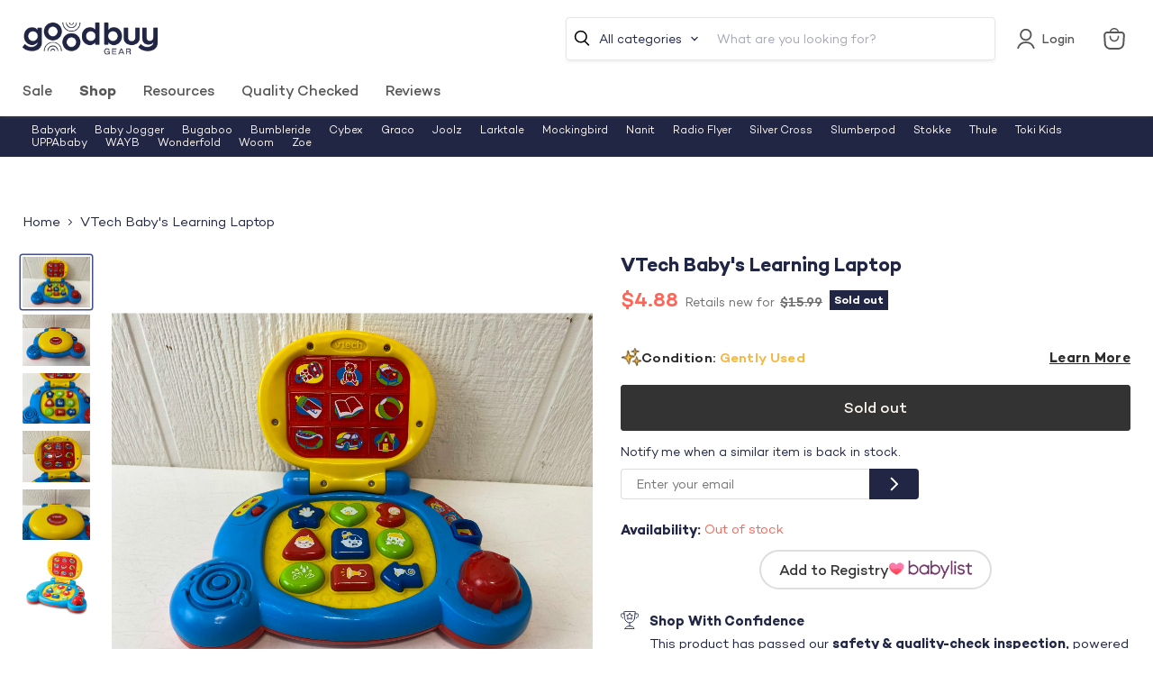

--- FILE ---
content_type: text/javascript
request_url: https://cdn.shopify.com/extensions/019be3da-02a9-7fb1-9bd7-aed7db3b7911/redo-v1.139483/assets/extendedWarrantyOptions.js
body_size: 234263
content:
(()=>{function e(t){var n=a[t];if(void 0!==n)return n.exports;var r=a[t]={id:t,loaded:!1,exports:{}};return i[t].call(r.exports,r,r.exports,e),r.loaded=!0,r.exports}var t,n,r,o,i={86503:(e,t)=>{var n;
/*!
	Copyright (c) 2018 Jed Watson.
	Licensed under the MIT License (MIT), see
	http://jedwatson.github.io/classnames
*/!function(){"use strict";function r(){for(var e=[],t=0;t<arguments.length;t++){var n=arguments[t];if(n){var i=typeof n;if("string"===i||"number"===i)e.push(n);else if(Array.isArray(n)){if(n.length){var a=r.apply(null,n);a&&e.push(a)}}else if("object"===i){if(n.toString!==Object.prototype.toString&&!n.toString.toString().includes("[native code]")){e.push(n.toString());continue}for(var s in n)o.call(n,s)&&n[s]&&e.push(s)}}}return e.join(" ")}var o={}.hasOwnProperty;e.exports?(r.default=r,e.exports=r):void 0===(n=function(){return r}.apply(t,[]))||(e.exports=n)}()},97998:(e,t)=>{"use strict";
/*!
 * content-type
 * Copyright(c) 2015 Douglas Christopher Wilson
 * MIT Licensed
 */function n(e){var t=String(e);if(a.test(t))return t;if(t.length>0&&!i.test(t))throw new TypeError("invalid parameter value");return'"'+t.replace(l,"\\$1")+'"'}function r(e){this.parameters=Object.create(null),this.type=e}var o=/; *([!#$%&'*+.^_`|~0-9A-Za-z-]+) *= *("(?:[\u000b\u0020\u0021\u0023-\u005b\u005d-\u007e\u0080-\u00ff]|\\[\u000b\u0020-\u00ff])*"|[!#$%&'*+.^_`|~0-9A-Za-z-]+) */g,i=/^[\u000b\u0020-\u007e\u0080-\u00ff]+$/,a=/^[!#$%&'*+.^_`|~0-9A-Za-z-]+$/,s=/\\([\u000b\u0020-\u00ff])/g,l=/([\\"])/g,c=/^[!#$%&'*+.^_`|~0-9A-Za-z-]+\/[!#$%&'*+.^_`|~0-9A-Za-z-]+$/;t.G=function(e){if(!e||"object"!=typeof e)throw new TypeError("argument obj is required");var t=e.parameters,r=e.type;if(!r||!c.test(r))throw new TypeError("invalid type");var o=r;if(t&&"object"==typeof t)for(var i,s=Object.keys(t).sort(),l=0;l<s.length;l++){if(!a.test(i=s[l]))throw new TypeError("invalid parameter name");o+="; "+i+"="+n(t[i])}return o},t.q=function(e){if(!e)throw new TypeError("argument string is required");var t="object"==typeof e?function(e){var t;if("function"==typeof e.getHeader?t=e.getHeader("content-type"):"object"==typeof e.headers&&(t=e.headers&&e.headers["content-type"]),"string"!=typeof t)throw new TypeError("content-type header is missing from object");return t}(e):e;if("string"!=typeof t)throw new TypeError("argument string is required to be a string");var n=t.indexOf(";"),i=-1!==n?t.slice(0,n).trim():t.trim();if(!c.test(i))throw new TypeError("invalid media type");var a=new r(i.toLowerCase());if(-1!==n){var l,u,d;for(o.lastIndex=n;u=o.exec(t);){if(u.index!==n)throw new TypeError("invalid parameter format");n+=u[0].length,l=u[1].toLowerCase(),34===(d=u[2]).charCodeAt(0)&&-1!==(d=d.slice(1,-1)).indexOf("\\")&&(d=d.replace(s,"$1")),a.parameters[l]=d}if(n!==t.length)throw new TypeError("invalid parameter format")}return a}},10525:(e,t)=>{"use strict";var n;Object.defineProperty(t,"__esModule",{value:!0}),t.Doctype=t.CDATA=t.Tag=t.Style=t.Script=t.Comment=t.Directive=t.Text=t.Root=t.isTag=t.ElementType=void 0,function(e){e.Root="root",e.Text="text",e.Directive="directive",e.Comment="comment",e.Script="script",e.Style="style",e.Tag="tag",e.CDATA="cdata",e.Doctype="doctype"}(n=t.ElementType||(t.ElementType={})),t.isTag=function(e){return e.type===n.Tag||e.type===n.Script||e.type===n.Style},t.Root=n.Root,t.Text=n.Text,t.Directive=n.Directive,t.Comment=n.Comment,t.Script=n.Script,t.Style=n.Style,t.Tag=n.Tag,t.CDATA=n.CDATA,t.Doctype=n.Doctype},48548:function(e,t,n){"use strict";var r=this&&this.__createBinding||(Object.create?function(e,t,n,r){void 0===r&&(r=n);var o=Object.getOwnPropertyDescriptor(t,n);o&&!("get"in o?!t.__esModule:o.writable||o.configurable)||(o={enumerable:!0,get:function(){return t[n]}}),Object.defineProperty(e,r,o)}:function(e,t,n,r){void 0===r&&(r=n),e[r]=t[n]}),o=this&&this.__exportStar||function(e,t){for(var n in e)"default"===n||Object.prototype.hasOwnProperty.call(t,n)||r(t,e,n)};Object.defineProperty(t,"__esModule",{value:!0}),t.DomHandler=void 0;var i=n(10525),a=n(27314);o(n(27314),t);var s={withStartIndices:!1,withEndIndices:!1,xmlMode:!1},l=function(){function e(e,t,n){this.dom=[],this.root=new a.Document(this.dom),this.done=!1,this.tagStack=[this.root],this.lastNode=null,this.parser=null,"function"==typeof t&&(n=t,t=s),"object"==typeof e&&(t=e,e=void 0),this.callback=null!=e?e:null,this.options=null!=t?t:s,this.elementCB=null!=n?n:null}return e.prototype.onparserinit=function(e){this.parser=e},e.prototype.onreset=function(){this.dom=[],this.root=new a.Document(this.dom),this.done=!1,this.tagStack=[this.root],this.lastNode=null,this.parser=null},e.prototype.onend=function(){this.done||(this.done=!0,this.parser=null,this.handleCallback(null))},e.prototype.onerror=function(e){this.handleCallback(e)},e.prototype.onclosetag=function(){this.lastNode=null;var e=this.tagStack.pop();this.options.withEndIndices&&(e.endIndex=this.parser.endIndex),this.elementCB&&this.elementCB(e)},e.prototype.onopentag=function(e,t){var n=new a.Element(e,t,void 0,this.options.xmlMode?i.ElementType.Tag:void 0);this.addNode(n),this.tagStack.push(n)},e.prototype.ontext=function(e){var t=this.lastNode;if(t&&t.type===i.ElementType.Text)t.data+=e,this.options.withEndIndices&&(t.endIndex=this.parser.endIndex);else{var n=new a.Text(e);this.addNode(n),this.lastNode=n}},e.prototype.oncomment=function(e){if(this.lastNode&&this.lastNode.type===i.ElementType.Comment)this.lastNode.data+=e;else{var t=new a.Comment(e);this.addNode(t),this.lastNode=t}},e.prototype.oncommentend=function(){this.lastNode=null},e.prototype.oncdatastart=function(){var e=new a.Text(""),t=new a.CDATA([e]);this.addNode(t),e.parent=t,this.lastNode=e},e.prototype.oncdataend=function(){this.lastNode=null},e.prototype.onprocessinginstruction=function(e,t){var n=new a.ProcessingInstruction(e,t);this.addNode(n)},e.prototype.handleCallback=function(e){if("function"==typeof this.callback)this.callback(e,this.dom);else if(e)throw e},e.prototype.addNode=function(e){var t=this.tagStack[this.tagStack.length-1],n=t.children[t.children.length-1];this.options.withStartIndices&&(e.startIndex=this.parser.startIndex),this.options.withEndIndices&&(e.endIndex=this.parser.endIndex),t.children.push(e),n&&(e.prev=n,n.next=e),e.parent=t,this.lastNode=null},e}();t.DomHandler=l,t.default=l},27314:function(e,t,n){"use strict";function r(e){return(0,p.isTag)(e)}function o(e){return e.type===p.ElementType.CDATA}function i(e){return e.type===p.ElementType.Text}function a(e){return e.type===p.ElementType.Comment}function s(e){return e.type===p.ElementType.Directive}function l(e){return e.type===p.ElementType.Root}function c(e,t){var n;if(void 0===t&&(t=!1),i(e))n=new g(e.data);else if(a(e))n=new y(e.data);else if(r(e)){var c=t?u(e.children):[],d=new S(e.name,f({},e.attribs),c);c.forEach((function(e){return e.parent=d})),null!=e.namespace&&(d.namespace=e.namespace),e["x-attribsNamespace"]&&(d["x-attribsNamespace"]=f({},e["x-attribsNamespace"])),e["x-attribsPrefix"]&&(d["x-attribsPrefix"]=f({},e["x-attribsPrefix"])),n=d}else if(o(e)){c=t?u(e.children):[];var p=new E(c);c.forEach((function(e){return e.parent=p})),n=p}else if(l(e)){c=t?u(e.children):[];var h=new _(c);c.forEach((function(e){return e.parent=h})),e["x-mode"]&&(h["x-mode"]=e["x-mode"]),n=h}else{if(!s(e))throw new Error("Not implemented yet: ".concat(e.type));var m=new v(e.name,e.data);null!=e["x-name"]&&(m["x-name"]=e["x-name"],m["x-publicId"]=e["x-publicId"],m["x-systemId"]=e["x-systemId"]),n=m}return n.startIndex=e.startIndex,n.endIndex=e.endIndex,null!=e.sourceCodeLocation&&(n.sourceCodeLocation=e.sourceCodeLocation),n}function u(e){for(var t=e.map((function(e){return c(e,!0)})),n=1;n<t.length;n++)t[n].prev=t[n-1],t[n-1].next=t[n];return t}var d=this&&this.__extends||function(){var e=function(t,n){return e=Object.setPrototypeOf||{__proto__:[]}instanceof Array&&function(e,t){e.__proto__=t}||function(e,t){for(var n in t)Object.prototype.hasOwnProperty.call(t,n)&&(e[n]=t[n])},e(t,n)};return function(t,n){function r(){this.constructor=t}if("function"!=typeof n&&null!==n)throw new TypeError("Class extends value "+String(n)+" is not a constructor or null");e(t,n),t.prototype=null===n?Object.create(n):(r.prototype=n.prototype,new r)}}(),f=this&&this.__assign||function(){return f=Object.assign||function(e){for(var t,n=1,r=arguments.length;n<r;n++)for(var o in t=arguments[n])Object.prototype.hasOwnProperty.call(t,o)&&(e[o]=t[o]);return e},f.apply(this,arguments)};Object.defineProperty(t,"__esModule",{value:!0}),t.cloneNode=t.hasChildren=t.isDocument=t.isDirective=t.isComment=t.isText=t.isCDATA=t.isTag=t.Element=t.Document=t.CDATA=t.NodeWithChildren=t.ProcessingInstruction=t.Comment=t.Text=t.DataNode=t.Node=void 0;var p=n(10525),h=function(){function e(){this.parent=null,this.prev=null,this.next=null,this.startIndex=null,this.endIndex=null}return Object.defineProperty(e.prototype,"parentNode",{get:function(){return this.parent},set:function(e){this.parent=e},enumerable:!1,configurable:!0}),Object.defineProperty(e.prototype,"previousSibling",{get:function(){return this.prev},set:function(e){this.prev=e},enumerable:!1,configurable:!0}),Object.defineProperty(e.prototype,"nextSibling",{get:function(){return this.next},set:function(e){this.next=e},enumerable:!1,configurable:!0}),e.prototype.cloneNode=function(e){return void 0===e&&(e=!1),c(this,e)},e}();t.Node=h;var m=function(e){function t(t){var n=e.call(this)||this;return n.data=t,n}return d(t,e),Object.defineProperty(t.prototype,"nodeValue",{get:function(){return this.data},set:function(e){this.data=e},enumerable:!1,configurable:!0}),t}(h);t.DataNode=m;var g=function(e){function t(){var t=null!==e&&e.apply(this,arguments)||this;return t.type=p.ElementType.Text,t}return d(t,e),Object.defineProperty(t.prototype,"nodeType",{get:function(){return 3},enumerable:!1,configurable:!0}),t}(m);t.Text=g;var y=function(e){function t(){var t=null!==e&&e.apply(this,arguments)||this;return t.type=p.ElementType.Comment,t}return d(t,e),Object.defineProperty(t.prototype,"nodeType",{get:function(){return 8},enumerable:!1,configurable:!0}),t}(m);t.Comment=y;var v=function(e){function t(t,n){var r=e.call(this,n)||this;return r.name=t,r.type=p.ElementType.Directive,r}return d(t,e),Object.defineProperty(t.prototype,"nodeType",{get:function(){return 1},enumerable:!1,configurable:!0}),t}(m);t.ProcessingInstruction=v;var b=function(e){function t(t){var n=e.call(this)||this;return n.children=t,n}return d(t,e),Object.defineProperty(t.prototype,"firstChild",{get:function(){var e;return null!==(e=this.children[0])&&void 0!==e?e:null},enumerable:!1,configurable:!0}),Object.defineProperty(t.prototype,"lastChild",{get:function(){return this.children.length>0?this.children[this.children.length-1]:null},enumerable:!1,configurable:!0}),Object.defineProperty(t.prototype,"childNodes",{get:function(){return this.children},set:function(e){this.children=e},enumerable:!1,configurable:!0}),t}(h);t.NodeWithChildren=b;var E=function(e){function t(){var t=null!==e&&e.apply(this,arguments)||this;return t.type=p.ElementType.CDATA,t}return d(t,e),Object.defineProperty(t.prototype,"nodeType",{get:function(){return 4},enumerable:!1,configurable:!0}),t}(b);t.CDATA=E;var _=function(e){function t(){var t=null!==e&&e.apply(this,arguments)||this;return t.type=p.ElementType.Root,t}return d(t,e),Object.defineProperty(t.prototype,"nodeType",{get:function(){return 9},enumerable:!1,configurable:!0}),t}(b);t.Document=_;var S=function(e){function t(t,n,r,o){void 0===r&&(r=[]),void 0===o&&(o="script"===t?p.ElementType.Script:"style"===t?p.ElementType.Style:p.ElementType.Tag);var i=e.call(this,r)||this;return i.name=t,i.attribs=n,i.type=o,i}return d(t,e),Object.defineProperty(t.prototype,"nodeType",{get:function(){return 1},enumerable:!1,configurable:!0}),Object.defineProperty(t.prototype,"tagName",{get:function(){return this.name},set:function(e){this.name=e},enumerable:!1,configurable:!0}),Object.defineProperty(t.prototype,"attributes",{get:function(){var e=this;return Object.keys(this.attribs).map((function(t){var n,r;return{name:t,value:e.attribs[t],namespace:null===(n=e["x-attribsNamespace"])||void 0===n?void 0:n[t],prefix:null===(r=e["x-attribsPrefix"])||void 0===r?void 0:r[t]}}))},enumerable:!1,configurable:!0}),t}(b);t.Element=S,t.isTag=r,t.isCDATA=o,t.isText=i,t.isComment=a,t.isDirective=s,t.isDocument=l,t.hasChildren=function(e){return Object.prototype.hasOwnProperty.call(e,"children")},t.cloneNode=c},35672:(e,t,n)=>{"use strict";function r(e,t){switch((0,a.tW)(e,t)){case 5103:return s.j+"print-"+e+e;case 5737:case 4201:case 3177:case 3433:case 1641:case 4457:case 2921:case 5572:case 6356:case 5844:case 3191:case 6645:case 3005:case 6391:case 5879:case 5623:case 6135:case 4599:case 4855:case 4215:case 6389:case 5109:case 5365:case 5621:case 3829:return s.j+e+e;case 5349:case 4246:case 4810:case 6968:case 2756:return s.j+e+s.vd+e+s.MS+e+e;case 6828:case 4268:return s.j+e+s.MS+e+e;case 6165:return s.j+e+s.MS+"flex-"+e+e;case 5187:return s.j+e+(0,a.HC)(e,/(\w+).+(:[^]+)/,s.j+"box-$1$2"+s.MS+"flex-$1$2")+e;case 5443:return s.j+e+s.MS+"flex-item-"+(0,a.HC)(e,/flex-|-self/,"")+e;case 4675:return s.j+e+s.MS+"flex-line-pack"+(0,a.HC)(e,/align-content|flex-|-self/,"")+e;case 5548:return s.j+e+s.MS+(0,a.HC)(e,"shrink","negative")+e;case 5292:return s.j+e+s.MS+(0,a.HC)(e,"basis","preferred-size")+e;case 6060:return s.j+"box-"+(0,a.HC)(e,"-grow","")+s.j+e+s.MS+(0,a.HC)(e,"grow","positive")+e;case 4554:return s.j+(0,a.HC)(e,/([^-])(transform)/g,"$1"+s.j+"$2")+e;case 6187:return(0,a.HC)((0,a.HC)((0,a.HC)(e,/(zoom-|grab)/,s.j+"$1"),/(image-set)/,s.j+"$1"),e,"")+e;case 5495:case 3959:return(0,a.HC)(e,/(image-set\([^]*)/,s.j+"$1$`$1");case 4968:return(0,a.HC)((0,a.HC)(e,/(.+:)(flex-)?(.*)/,s.j+"box-pack:$3"+s.MS+"flex-pack:$3"),/s.+-b[^;]+/,"justify")+s.j+e+e;case 4095:case 3583:case 4068:case 2532:return(0,a.HC)(e,/(.+)-inline(.+)/,s.j+"$1$2")+e;case 8116:case 7059:case 5753:case 5535:case 5445:case 5701:case 4933:case 4677:case 5533:case 5789:case 5021:case 4765:if((0,a.b2)(e)-1-t>6)switch((0,a.wN)(e,t+1)){case 109:if(45!==(0,a.wN)(e,t+4))break;case 102:return(0,a.HC)(e,/(.+:)(.+)-([^]+)/,"$1"+s.j+"$2-$3$1"+s.vd+(108==(0,a.wN)(e,t+3)?"$3":"$2-$3"))+e;case 115:return~(0,a.K5)(e,"stretch")?r((0,a.HC)(e,"stretch","fill-available"),t)+e:e}break;case 4949:if(115!==(0,a.wN)(e,t+1))break;case 6444:switch((0,a.wN)(e,(0,a.b2)(e)-3-(~(0,a.K5)(e,"!important")&&10))){case 107:return(0,a.HC)(e,":",":"+s.j)+e;case 101:return(0,a.HC)(e,/(.+:)([^;!]+)(;|!.+)?/,"$1"+s.j+(45===(0,a.wN)(e,14)?"inline-":"")+"box$3$1"+s.j+"$2$3$1"+s.MS+"$2box$3")+e}break;case 5936:switch((0,a.wN)(e,t+11)){case 114:return s.j+e+s.MS+(0,a.HC)(e,/[svh]\w+-[tblr]{2}/,"tb")+e;case 108:return s.j+e+s.MS+(0,a.HC)(e,/[svh]\w+-[tblr]{2}/,"tb-rl")+e;case 45:return s.j+e+s.MS+(0,a.HC)(e,/[svh]\w+-[tblr]{2}/,"lr")+e}return s.j+e+s.MS+e+e}return e}n.d(t,{A:()=>g});var o=n(44179),i=n(15215),a=n(54746),s=n(48925),l=n(88764),c=n(39312),u=n(83211),d=function(e,t,n){for(var r=0,o=0;r=o,o=(0,i.se)(),38===r&&12===o&&(t[n]=1),!(0,i.Sh)(o);)(0,i.K2)();return(0,i.di)(e,i.G1)},f=new WeakMap,p=function(e){if("rule"===e.type&&e.parent&&!(e.length<1)){for(var t=e.value,n=e.parent,r=e.column===n.column&&e.line===n.line;"rule"!==n.type;)if(!(n=n.parent))return;if((1!==e.props.length||58===t.charCodeAt(0)||f.get(n))&&!r){f.set(e,!0);for(var o=[],s=function(e,t){return(0,i.VF)(function(e,t){var n=-1,r=44;do{switch((0,i.Sh)(r)){case 0:38===r&&12===(0,i.se)()&&(t[n]=1),e[n]+=d(i.G1-1,t,n);break;case 2:e[n]+=(0,i.Tb)(r);break;case 4:if(44===r){e[++n]=58===(0,i.se)()?"&\f":"",t[n]=e[n].length;break}default:e[n]+=(0,a.HT)(r)}}while(r=(0,i.K2)());return e}((0,i.c4)(e),t))}(t,o),l=n.props,c=0,u=0;c<s.length;c++)for(var p=0;p<l.length;p++,u++)e.props[u]=o[c]?s[c].replace(/&\f/g,l[p]):l[p]+" "+s[c]}}},h=function(e){if("decl"===e.type){var t=e.value;108===t.charCodeAt(0)&&98===t.charCodeAt(2)&&(e.return="",e.value="")}},m=[function(e,t,n,o){if(e.length>-1&&!e.return)switch(e.type){case s.LU:e.return=r(e.value,e.length);break;case s.Sv:return(0,l.l)([(0,i.C)(e,{value:(0,a.HC)(e.value,"@","@"+s.j)})],o);case s.XZ:if(e.length)return(0,a.kg)(e.props,(function(t){switch((0,a.YW)(t,/(::plac\w+|:read-\w+)/)){case":read-only":case":read-write":return(0,l.l)([(0,i.C)(e,{props:[(0,a.HC)(t,/:(read-\w+)/,":"+s.vd+"$1")]})],o);case"::placeholder":return(0,l.l)([(0,i.C)(e,{props:[(0,a.HC)(t,/:(plac\w+)/,":"+s.j+"input-$1")]}),(0,i.C)(e,{props:[(0,a.HC)(t,/:(plac\w+)/,":"+s.vd+"$1")]}),(0,i.C)(e,{props:[(0,a.HC)(t,/:(plac\w+)/,s.MS+"input-$1")]})],o)}return""}))}}],g=function(e){var t=e.key;if("css"===t){var n=document.querySelectorAll("style[data-emotion]:not([data-s])");Array.prototype.forEach.call(n,(function(e){-1!==e.getAttribute("data-emotion").indexOf(" ")&&(document.head.appendChild(e),e.setAttribute("data-s",""))}))}var r,i,a=e.stylisPlugins||m,s={},d=[];r=e.container||document.head,Array.prototype.forEach.call(document.querySelectorAll('style[data-emotion^="'+t+' "]'),(function(e){for(var t=e.getAttribute("data-emotion").split(" "),n=1;n<t.length;n++)s[t[n]]=!0;d.push(e)}));var f,g=[p,h],y=[l.A,(0,c.MY)((function(e){f.insert(e)}))],v=(0,c.r1)(g.concat(a,y));i=function(e,t,n,r){f=n,(0,l.l)((0,u.wE)(e?e+"{"+t.styles+"}":t.styles),v),r&&(b.inserted[t.name]=!0)};var b={key:t,sheet:new o.v({key:t,container:r,nonce:e.nonce,speedy:e.speedy,prepend:e.prepend,insertionPoint:e.insertionPoint}),nonce:e.nonce,inserted:s,registered:{},insert:i};return b.sheet.hydrate(d),b}},99216:(e,t,n)=>{"use strict";function r(e){for(var t,n=0,r=0,o=e.length;o>=4;++r,o-=4)t=1540483477*(65535&(t=255&e.charCodeAt(r)|(255&e.charCodeAt(++r))<<8|(255&e.charCodeAt(++r))<<16|(255&e.charCodeAt(++r))<<24))+(59797*(t>>>16)<<16),n=1540483477*(65535&(t^=t>>>24))+(59797*(t>>>16)<<16)^1540483477*(65535&n)+(59797*(n>>>16)<<16);switch(o){case 3:n^=(255&e.charCodeAt(r+2))<<16;case 2:n^=(255&e.charCodeAt(r+1))<<8;case 1:n=1540483477*(65535&(n^=255&e.charCodeAt(r)))+(59797*(n>>>16)<<16)}return(((n=1540483477*(65535&(n^=n>>>13))+(59797*(n>>>16)<<16))^n>>>15)>>>0).toString(36)}n.d(t,{A:()=>r})},68991:(e,t,n)=>{"use strict";function r(e){var t=Object.create(null);return function(n){return void 0===t[n]&&(t[n]=e(n)),t[n]}}n.d(t,{A:()=>r})},17378:(e,t,n)=>{"use strict";n.d(t,{C:()=>s,T:()=>c,i:()=>i,w:()=>l});var r=n(23762),o=n(35672),i=(n(17054),n(46501),!0),a=r.createContext("undefined"!=typeof HTMLElement?(0,o.A)({key:"css"}):null),s=a.Provider,l=function(e){return(0,r.forwardRef)((function(t,n){var o=(0,r.useContext)(a);return e(t,o,n)}))};i||(l=function(e){return function(t){var n=(0,r.useContext)(a);return null===n?(n=(0,o.A)({key:"css"}),r.createElement(a.Provider,{value:n},e(t,n))):e(t,n)}});var c=r.createContext({})},17054:(e,t,n)=>{"use strict";function r(e,t,n){if(null==n)return"";if(void 0!==n.__emotion_styles)return n;switch(typeof n){case"boolean":return"";case"object":if(1===n.anim)return o={name:n.name,styles:n.styles,next:o},n.name;if(void 0!==n.styles){var i=n.next;if(void 0!==i)for(;void 0!==i;)o={name:i.name,styles:i.styles,next:o},i=i.next;return n.styles+";"}return function(e,t,n){var o="";if(Array.isArray(n))for(var i=0;i<n.length;i++)o+=r(e,t,n[i])+";";else for(var a in n){var s=n[a];if("object"!=typeof s)null!=t&&void 0!==t[s]?o+=a+"{"+t[s]+"}":d(s)&&(o+=f(a)+":"+p(a,s)+";");else if(!Array.isArray(s)||"string"!=typeof s[0]||null!=t&&void 0!==t[s[0]]){var l=r(e,t,s);switch(a){case"animation":case"animationName":o+=f(a)+":"+l+";";break;default:o+=a+"{"+l+"}"}}else for(var c=0;c<s.length;c++)d(s[c])&&(o+=f(a)+":"+p(a,s[c])+";")}return o}(e,t,n);case"function":if(void 0!==e){var a=o,s=n(e);return o=a,r(e,t,s)}}if(null==t)return n;var l=t[n];return void 0!==l?l:n}n.d(t,{J:()=>m});var o,i=n(99216),a=n(75967),s=n(68991),l=/[A-Z]|^ms/g,c=/_EMO_([^_]+?)_([^]*?)_EMO_/g,u=function(e){return 45===e.charCodeAt(1)},d=function(e){return null!=e&&"boolean"!=typeof e},f=(0,s.A)((function(e){return u(e)?e:e.replace(l,"-$&").toLowerCase()})),p=function(e,t){switch(e){case"animation":case"animationName":if("string"==typeof t)return t.replace(c,(function(e,t,n){return o={name:t,styles:n,next:o},t}))}return 1===a.A[e]||u(e)||"number"!=typeof t||0===t?t:t+"px"},h=/label:\s*([^\s;\n{]+)\s*(;|$)/g,m=function(e,t,n){if(1===e.length&&"object"==typeof e[0]&&null!==e[0]&&void 0!==e[0].styles)return e[0];var a=!0,s="";o=void 0;var l=e[0];null==l||void 0===l.raw?(a=!1,s+=r(n,t,l)):s+=l[0];for(var c=1;c<e.length;c++)s+=r(n,t,e[c]),a&&(s+=l[c]);h.lastIndex=0;for(var u,d="";null!==(u=h.exec(s));)d+="-"+u[1];return{name:(0,i.A)(s)+d,styles:s,next:o}}},44179:(e,t,n)=>{"use strict";n.d(t,{v:()=>r});var r=function(){function e(e){var t=this;this._insertTag=function(e){t.container.insertBefore(e,0===t.tags.length?t.insertionPoint?t.insertionPoint.nextSibling:t.prepend?t.container.firstChild:t.before:t.tags[t.tags.length-1].nextSibling),t.tags.push(e)},this.isSpeedy=void 0===e.speedy||e.speedy,this.tags=[],this.ctr=0,this.nonce=e.nonce,this.key=e.key,this.container=e.container,this.prepend=e.prepend,this.insertionPoint=e.insertionPoint,this.before=null}var t=e.prototype;return t.hydrate=function(e){e.forEach(this._insertTag)},t.insert=function(e){this.ctr%(this.isSpeedy?65e3:1)==0&&this._insertTag(function(e){var t=document.createElement("style");return t.setAttribute("data-emotion",e.key),void 0!==e.nonce&&t.setAttribute("nonce",e.nonce),t.appendChild(document.createTextNode("")),t.setAttribute("data-s",""),t}(this));var t=this.tags[this.tags.length-1];if(this.isSpeedy){var n=function(e){if(e.sheet)return e.sheet;for(var t=0;t<document.styleSheets.length;t++)if(document.styleSheets[t].ownerNode===e)return document.styleSheets[t]}(t);try{n.insertRule(e,n.cssRules.length)}catch(e){}}else t.appendChild(document.createTextNode(e));this.ctr++},t.flush=function(){this.tags.forEach((function(e){return e.parentNode&&e.parentNode.removeChild(e)})),this.tags=[],this.ctr=0},e}()},75967:(e,t,n)=>{"use strict";n.d(t,{A:()=>r});var r={animationIterationCount:1,aspectRatio:1,borderImageOutset:1,borderImageSlice:1,borderImageWidth:1,boxFlex:1,boxFlexGroup:1,boxOrdinalGroup:1,columnCount:1,columns:1,flex:1,flexGrow:1,flexPositive:1,flexShrink:1,flexNegative:1,flexOrder:1,gridRow:1,gridRowEnd:1,gridRowSpan:1,gridRowStart:1,gridColumn:1,gridColumnEnd:1,gridColumnSpan:1,gridColumnStart:1,msGridRow:1,msGridRowSpan:1,msGridColumn:1,msGridColumnSpan:1,fontWeight:1,lineHeight:1,opacity:1,order:1,orphans:1,tabSize:1,widows:1,zIndex:1,zoom:1,WebkitLineClamp:1,fillOpacity:1,floodOpacity:1,stopOpacity:1,strokeDasharray:1,strokeDashoffset:1,strokeMiterlimit:1,strokeOpacity:1,strokeWidth:1}},46501:(e,t,n)=>{"use strict";var r;n.d(t,{i:()=>s,s:()=>a});var o=n(23762),i=!!(r||(r=n.t(o,2))).useInsertionEffect&&(r||(r=n.t(o,2))).useInsertionEffect,a=i||function(e){return e()},s=i||o.useLayoutEffect},62105:(e,t,n)=>{"use strict";function r(e){return o.isMemo(e)?s:l[e.$$typeof]||i}var o=n(41726),i={childContextTypes:!0,contextType:!0,contextTypes:!0,defaultProps:!0,displayName:!0,getDefaultProps:!0,getDerivedStateFromError:!0,getDerivedStateFromProps:!0,mixins:!0,propTypes:!0,type:!0},a={name:!0,length:!0,prototype:!0,caller:!0,callee:!0,arguments:!0,arity:!0},s={$$typeof:!0,compare:!0,defaultProps:!0,displayName:!0,propTypes:!0,type:!0},l={};l[o.ForwardRef]={$$typeof:!0,render:!0,defaultProps:!0,displayName:!0,propTypes:!0},l[o.Memo]=s;var c=Object.defineProperty,u=Object.getOwnPropertyNames,d=Object.getOwnPropertySymbols,f=Object.getOwnPropertyDescriptor,p=Object.getPrototypeOf,h=Object.prototype;e.exports=function e(t,n,o){if("string"!=typeof n){if(h){var i=p(n);i&&i!==h&&e(t,i,o)}var s=u(n);d&&(s=s.concat(d(n)));for(var l=r(t),m=r(n),g=0;g<s.length;++g){var y=s[g];if(!(a[y]||o&&o[y]||m&&m[y]||l&&l[y])){var v=f(n,y);try{c(t,y,v)}catch(e){}}}}return t}},55050:(e,t)=>{t.CASE_SENSITIVE_TAG_NAMES=["animateMotion","animateTransform","clipPath","feBlend","feColorMatrix","feComponentTransfer","feComposite","feConvolveMatrix","feDiffuseLighting","feDisplacementMap","feDropShadow","feFlood","feFuncA","feFuncB","feFuncG","feFuncR","feGaussianBlur","feImage","feMerge","feMergeNode","feMorphology","feOffset","fePointLight","feSpecularLighting","feSpotLight","feTile","feTurbulence","foreignObject","linearGradient","radialGradient","textPath"]},81124:e=>{var t="html",n="head",r="body",o=/<([a-zA-Z]+[0-9]?)/,i=/<head[^]*>/i,a=/<body[^]*>/i,s=function(){throw new Error("This browser does not support `document.implementation.createHTMLDocument`")},l=function(){throw new Error("This browser does not support `DOMParser.prototype.parseFromString`")},c="object"==typeof window&&window.DOMParser;if("function"==typeof c){var u=new c;s=l=function(e,t){return t&&(e="<"+t+">"+e+"</"+t+">"),u.parseFromString(e,"text/html")}}if("object"==typeof document&&document.implementation){var d=document.implementation.createHTMLDocument();s=function(e,t){return t?(d.documentElement.querySelector(t).innerHTML=e,d):(d.documentElement.innerHTML=e,d)}}var f,p="object"==typeof document?document.createElement("template"):{};p.content&&(f=function(e){return p.innerHTML=e,p.content.childNodes}),e.exports=function(e){var c,u,d,p,h=e.match(o);switch(h&&h[1]&&(c=h[1].toLowerCase()),c){case t:return u=l(e),i.test(e)||(d=u.querySelector(n))&&d.parentNode.removeChild(d),a.test(e)||(d=u.querySelector(r))&&d.parentNode.removeChild(d),u.querySelectorAll(t);case n:case r:return p=(u=s(e)).querySelectorAll(c),a.test(e)&&i.test(e)?p[0].parentNode.childNodes:p;default:return f?f(e):(d=s(e,r).querySelector(r)).childNodes}}},56355:(e,t,n)=>{var r=n(81124),o=n(51287).formatDOM,i=/<(![a-zA-Z\s]+)>/;e.exports=function(e){if("string"!=typeof e)throw new TypeError("First argument must be a string");if(""===e)return[];var t,n=e.match(i);return n&&n[1]&&(t=n[1]),o(r(e),null,t)}},51287:(e,t,n)=>{function r(e){for(var t,n={},r=0,o=e.length;r<o;r++)n[(t=e[r]).name]=t.value;return n}function o(e){return function(e){return f[e]}(e=e.toLowerCase())||e}for(var i,a=n(48548),s=n(55050).CASE_SENSITIVE_TAG_NAMES,l=a.Comment,c=a.Element,u=a.ProcessingInstruction,d=a.Text,f={},p=0,h=s.length;p<h;p++)f[(i=s[p]).toLowerCase()]=i;t.formatAttributes=r,t.formatDOM=function e(t,n,i){n=n||null;for(var a,s=[],f=0,p=t.length;f<p;f++){var h,m=t[f];switch(m.nodeType){case 1:a=o(m.nodeName),(h=new c(a,r(m.attributes))).children=e("template"===a?m.content.childNodes:m.childNodes,h);break;case 3:h=new d(m.nodeValue);break;case 8:h=new l(m.nodeValue);break;default:continue}var g=s[f-1]||null;g&&(g.next=h),h.parent=n,h.prev=g,h.next=null,s.push(h)}return i&&((h=new u(i.substring(0,i.indexOf(" ")).toLowerCase(),i)).next=s[0]||null,h.parent=n,s.unshift(h),s[1]&&(s[1].prev=s[0])),s}},73377:(e,t,n)=>{function r(e,t){if("string"!=typeof e)throw new TypeError("First argument must be a string");return""===e?[]:s(i(e,(t=t||{}).htmlparser2||l),t)}var o=n(48548),i=n(56355),a=n(22559),s=n(89397);i="function"==typeof i.default?i.default:i;var l={lowerCaseAttributeNames:!1};r.domToReact=s,r.htmlToDOM=i,r.attributesToProps=a,r.Comment=o.Comment,r.Element=o.Element,r.ProcessingInstruction=o.ProcessingInstruction,r.Text=o.Text,e.exports=r,r.default=r},22559:(e,t,n)=>{function r(e){return o.possibleStandardNames[e]}var o=n(66995),i=n(98081),a=["checked","value"],s=["input","select","textarea"],l={reset:!0,submit:!0};e.exports=function(e,t){var n,c,u,d,f,p={},h=(e=e||{}).type&&l[e.type];for(n in e)if(u=e[n],o.isCustomAttribute(n))p[n]=u;else if(d=r(c=n.toLowerCase()))switch(f=o.getPropertyInfo(d),-1===a.indexOf(d)||-1===s.indexOf(t)||h||(d=r("default"+c)),p[d]=u,f&&f.type){case o.BOOLEAN:p[d]=!0;break;case o.OVERLOADED_BOOLEAN:""===u&&(p[d]=!0)}else i.PRESERVE_CUSTOM_ATTRIBUTES&&(p[n]=u);return i.setStyleProp(e.style,p),p}},89397:(e,t,n)=>{function r(e){return a.PRESERVE_CUSTOM_ATTRIBUTES&&"tag"===e.type&&a.isCustomComponent(e.name,e.attribs)}var o=n(23762),i=n(22559),a=n(98081),s=a.setStyleProp,l=a.canTextBeChildOfNode;e.exports=function e(t,n){for(var a,c,u,d,f,p=(n=n||{}).library||o,h=p.cloneElement,m=p.createElement,g=p.isValidElement,y=[],v="function"==typeof n.replace,b=n.trim,E=0,_=t.length;E<_;E++)if(a=t[E],v&&g(u=n.replace(a)))_>1&&(u=h(u,{key:u.key||E})),y.push(u);else if("text"!==a.type){switch(d=a.attribs,r(a)?s(d.style,d):d&&(d=i(d,a.name)),f=null,a.type){case"script":case"style":a.children[0]&&(d.dangerouslySetInnerHTML={__html:a.children[0].data});break;case"tag":"textarea"===a.name&&a.children[0]?d.defaultValue=a.children[0].data:a.children&&a.children.length&&(f=e(a.children,n));break;default:continue}_>1&&(d.key=E),y.push(m(a.name,d,f))}else{if((c=!a.data.trim().length)&&a.parent&&!l(a.parent))continue;if(b&&c)continue;y.push(a.data)}return 1===y.length?y[0]:y}},98081:(e,t,n)=>{var r=n(23762),o=n(48552).default,i={reactCompat:!0},a=r.version.split(".")[0]>=16,s=new Set(["tr","tbody","thead","tfoot","colgroup","table","head","html","frameset"]);e.exports={PRESERVE_CUSTOM_ATTRIBUTES:a,invertObject:function(e,t){if(!e||"object"!=typeof e)throw new TypeError("First argument must be an object");var n,r,o="function"==typeof t,i={},a={};for(n in e)r=e[n],o&&(i=t(n,r))&&2===i.length?a[i[0]]=i[1]:"string"==typeof r&&(a[r]=n);return a},isCustomComponent:function(e,t){if(-1===e.indexOf("-"))return t&&"string"==typeof t.is;switch(e){case"annotation-xml":case"color-profile":case"font-face":case"font-face-src":case"font-face-uri":case"font-face-format":case"font-face-name":case"missing-glyph":return!1;default:return!0}},setStyleProp:function(e,t){if(null!=e)try{t.style=o(e,i)}catch(e){t.style={}}},canTextBeChildOfNode:function(e){return!s.has(e.name)},elementsWithNoTextChildren:s}},83019:e=>{function t(e){return e?e.replace(c,u):u}var n=/\/\*[^*]*\*+([^/*][^*]*\*+)*\//g,r=/\n/g,o=/^\s*/,i=/^(\*?[-#/*\\\w]+(\[[0-9a-z_-]+\])?)\s*/,a=/^:\s*/,s=/^((?:'(?:\\'|.)*?'|"(?:\\"|.)*?"|\([^)]*?\)|[^};])+)/,l=/^[;\s]*/,c=/^\s+|\s+$/g,u="";e.exports=function(e,c){function d(e){var t=e.match(r);t&&(E+=t.length);var n=e.lastIndexOf("\n");_=~n?e.length-n:_+e.length}function f(){var e={line:E,column:_};return function(t){return t.position=new p(e),g(),t}}function p(e){this.start=e,this.end={line:E,column:_},this.source=c.source}function h(t){var n=new Error(c.source+":"+E+":"+_+": "+t);if(n.reason=t,n.filename=c.source,n.line=E,n.column=_,n.source=e,!c.silent)throw n;S.push(n)}function m(t){var n=t.exec(e);if(n){var r=n[0];return d(r),e=e.slice(r.length),n}}function g(){m(o)}function y(e){var t;for(e=e||[];t=v();)!1!==t&&e.push(t);return e}function v(){var t=f();if("/"==e.charAt(0)&&"*"==e.charAt(1)){for(var n=2;u!=e.charAt(n)&&("*"!=e.charAt(n)||"/"!=e.charAt(n+1));)++n;if(u===e.charAt((n+=2)-1))return h("End of comment missing");var r=e.slice(2,n-2);return _+=2,d(r),e=e.slice(n),_+=2,t({type:"comment",comment:r})}}function b(){var e=f(),r=m(i);if(r){if(v(),!m(a))return h("property missing ':'");var o=m(s),c=e({type:"declaration",property:t(r[0].replace(n,u)),value:o?t(o[0].replace(n,u)):u});return m(l),c}}if("string"!=typeof e)throw new TypeError("First argument must be a string");if(!e)return[];c=c||{};var E=1,_=1;p.prototype.content=e;var S=[];return g(),function(){var e,t=[];for(y(t);e=b();)!1!==e&&(t.push(e),y(t));return t}()}},84138:(e,t,n)=>{e.exports=n(7012)(n(84031),"DataView")},60463:(e,t,n)=>{function r(e){var t=-1,n=null==e?0:e.length;for(this.clear();++t<n;){var r=e[t];this.set(r[0],r[1])}}var o=n(83894),i=n(85920),a=n(11395),s=n(73999),l=n(44007);r.prototype.clear=o,r.prototype.delete=i,r.prototype.get=a,r.prototype.has=s,r.prototype.set=l,e.exports=r},51797:(e,t,n)=>{function r(e){var t=-1,n=null==e?0:e.length;for(this.clear();++t<n;){var r=e[t];this.set(r[0],r[1])}}var o=n(12152),i=n(44302),a=n(50393),s=n(5749),l=n(35325);r.prototype.clear=o,r.prototype.delete=i,r.prototype.get=a,r.prototype.has=s,r.prototype.set=l,e.exports=r},2641:(e,t,n)=>{e.exports=n(7012)(n(84031),"Map")},42683:(e,t,n)=>{function r(e){var t=-1,n=null==e?0:e.length;for(this.clear();++t<n;){var r=e[t];this.set(r[0],r[1])}}var o=n(79034),i=n(47868),a=n(78063),s=n(29299),l=n(85643);r.prototype.clear=o,r.prototype.delete=i,r.prototype.get=a,r.prototype.has=s,r.prototype.set=l,e.exports=r},96114:(e,t,n)=>{e.exports=n(7012)(n(84031),"Promise")},48903:(e,t,n)=>{e.exports=n(7012)(n(84031),"Set")},5477:(e,t,n)=>{function r(e){var t=-1,n=null==e?0:e.length;for(this.__data__=new o;++t<n;)this.add(e[t])}var o=n(42683),i=n(65722),a=n(74181);r.prototype.add=r.prototype.push=i,r.prototype.has=a,e.exports=r},58711:(e,t,n)=>{function r(e){var t=this.__data__=new o(e);this.size=t.size}var o=n(51797),i=n(18142),a=n(20888),s=n(62043),l=n(67364),c=n(71359);r.prototype.clear=i,r.prototype.delete=a,r.prototype.get=s,r.prototype.has=l,r.prototype.set=c,e.exports=r},99251:(e,t,n)=>{e.exports=n(84031).Symbol},77262:(e,t,n)=>{e.exports=n(84031).Uint8Array},35641:(e,t,n)=>{e.exports=n(7012)(n(84031),"WeakMap")},32644:e=>{e.exports=function(e,t){for(var n=-1,r=null==e?0:e.length,o=0,i=[];++n<r;){var a=e[n];t(a,n,e)&&(i[o++]=a)}return i}},84517:(e,t,n)=>{var r=n(18606),o=n(31770),i=n(29599),a=n(93714),s=n(49163),l=n(8769),c=Object.prototype.hasOwnProperty;e.exports=function(e,t){var n=i(e),u=!n&&o(e),d=!n&&!u&&a(e),f=!n&&!u&&!d&&l(e),p=n||u||d||f,h=p?r(e.length,String):[],m=h.length;for(var g in e)!t&&!c.call(e,g)||p&&("length"==g||d&&("offset"==g||"parent"==g)||f&&("buffer"==g||"byteLength"==g||"byteOffset"==g)||s(g,m))||h.push(g);return h}},95878:e=>{e.exports=function(e,t){for(var n=-1,r=t.length,o=e.length;++n<r;)e[o+n]=t[n];return e}},44866:e=>{e.exports=function(e,t){for(var n=-1,r=null==e?0:e.length;++n<r;)if(t(e[n],n,e))return!0;return!1}},88627:(e,t,n)=>{var r=n(70694);e.exports=function(e,t){for(var n=e.length;n--;)if(r(e[n][0],t))return n;return-1}},18433:(e,t,n)=>{var r=n(95878),o=n(29599);e.exports=function(e,t,n){var i=t(e);return o(e)?i:r(i,n(e))}},94750:(e,t,n)=>{var r=n(99251),o=n(2741),i=n(30848),a=r?r.toStringTag:void 0;e.exports=function(e){return null==e?void 0===e?"[object Undefined]":"[object Null]":a&&a in Object(e)?o(e):i(e)}},33004:(e,t,n)=>{var r=n(94750),o=n(28840);e.exports=function(e){return o(e)&&"[object Arguments]"==r(e)}},61412:(e,t,n)=>{var r=n(43882),o=n(28840);e.exports=function e(t,n,i,a,s){return t===n||(null==t||null==n||!o(t)&&!o(n)?t!=t&&n!=n:r(t,n,i,a,e,s))}},43882:(e,t,n)=>{var r=n(58711),o=n(49797),i=n(11360),a=n(39339),s=n(41235),l=n(29599),c=n(93714),u=n(8769),d="[object Arguments]",f="[object Array]",p="[object Object]",h=Object.prototype.hasOwnProperty;e.exports=function(e,t,n,m,g,y){var v=l(e),b=l(t),E=v?f:s(e),_=b?f:s(t),S=(E=E==d?p:E)==p,w=(_=_==d?p:_)==p,T=E==_;if(T&&c(e)){if(!c(t))return!1;v=!0,S=!1}if(T&&!S)return y||(y=new r),v||u(e)?o(e,t,n,m,g,y):i(e,t,E,n,m,g,y);if(!(1&n)){var x=S&&h.call(e,"__wrapped__"),P=w&&h.call(t,"__wrapped__");if(x||P){var C=x?e.value():e,k=P?t.value():t;return y||(y=new r),g(C,k,n,m,y)}}return!!T&&(y||(y=new r),a(e,t,n,m,g,y))}},73925:(e,t,n)=>{var r=n(91704),o=n(78114),i=n(86815),a=n(78691),s=/[\\^$.*+?()[\]{}|]/g,l=/^\[object .+?Constructor\]$/,c=RegExp("^"+Function.prototype.toString.call(Object.prototype.hasOwnProperty).replace(s,"\\$&").replace(/hasOwnProperty|(function).*?(?=\\\()| for .+?(?=\\\])/g,"$1.*?")+"$");e.exports=function(e){return!(!i(e)||o(e))&&(r(e)?c:l).test(a(e))}},16047:(e,t,n)=>{var r=n(94750),o=n(81992),i=n(28840),a={};a["[object Float32Array]"]=a["[object Float64Array]"]=a["[object Int8Array]"]=a["[object Int16Array]"]=a["[object Int32Array]"]=a["[object Uint8Array]"]=a["[object Uint8ClampedArray]"]=a["[object Uint16Array]"]=a["[object Uint32Array]"]=!0,a["[object Arguments]"]=a["[object Array]"]=a["[object ArrayBuffer]"]=a["[object Boolean]"]=a["[object DataView]"]=a["[object Date]"]=a["[object Error]"]=a["[object Function]"]=a["[object Map]"]=a["[object Number]"]=a["[object Object]"]=a["[object RegExp]"]=a["[object Set]"]=a["[object String]"]=a["[object WeakMap]"]=!1,e.exports=function(e){return i(e)&&o(e.length)&&!!a[r(e)]}},5102:(e,t,n)=>{var r=n(31577),o=n(24784),i=Object.prototype.hasOwnProperty;e.exports=function(e){if(!r(e))return o(e);var t=[];for(var n in Object(e))i.call(e,n)&&"constructor"!=n&&t.push(n);return t}},34039:e=>{e.exports=function(e,t){for(var n,r=-1,o=e.length;++r<o;){var i=t(e[r]);void 0!==i&&(n=void 0===n?i:n+i)}return n}},18606:e=>{e.exports=function(e,t){for(var n=-1,r=Array(e);++n<e;)r[n]=t(n);return r}},79327:e=>{e.exports=function(e){return function(t){return e(t)}}},25965:e=>{e.exports=function(e,t){return e.has(t)}},87251:(e,t,n)=>{e.exports=n(84031)["__core-js_shared__"]},49797:(e,t,n)=>{var r=n(5477),o=n(44866),i=n(25965);e.exports=function(e,t,n,a,s,l){var c=1&n,u=e.length,d=t.length;if(u!=d&&!(c&&d>u))return!1;var f=l.get(e),p=l.get(t);if(f&&p)return f==t&&p==e;var h=-1,m=!0,g=2&n?new r:void 0;for(l.set(e,t),l.set(t,e);++h<u;){var y=e[h],v=t[h];if(a)var b=c?a(v,y,h,t,e,l):a(y,v,h,e,t,l);if(void 0!==b){if(b)continue;m=!1;break}if(g){if(!o(t,(function(e,t){if(!i(g,t)&&(y===e||s(y,e,n,a,l)))return g.push(t)}))){m=!1;break}}else if(y!==v&&!s(y,v,n,a,l)){m=!1;break}}return l.delete(e),l.delete(t),m}},11360:(e,t,n)=>{var r=n(99251),o=n(77262),i=n(70694),a=n(49797),s=n(69287),l=n(28213),c=r?r.prototype:void 0,u=c?c.valueOf:void 0;e.exports=function(e,t,n,r,c,d,f){switch(n){case"[object DataView]":if(e.byteLength!=t.byteLength||e.byteOffset!=t.byteOffset)return!1;e=e.buffer,t=t.buffer;case"[object ArrayBuffer]":return!(e.byteLength!=t.byteLength||!d(new o(e),new o(t)));case"[object Boolean]":case"[object Date]":case"[object Number]":return i(+e,+t);case"[object Error]":return e.name==t.name&&e.message==t.message;case"[object RegExp]":case"[object String]":return e==t+"";case"[object Map]":var p=s;case"[object Set]":if(p||(p=l),e.size!=t.size&&!(1&r))return!1;var h=f.get(e);if(h)return h==t;r|=2,f.set(e,t);var m=a(p(e),p(t),r,c,d,f);return f.delete(e),m;case"[object Symbol]":if(u)return u.call(e)==u.call(t)}return!1}},39339:(e,t,n)=>{var r=n(95188),o=Object.prototype.hasOwnProperty;e.exports=function(e,t,n,i,a,s){var l=1&n,c=r(e),u=c.length;if(u!=r(t).length&&!l)return!1;for(var d=u;d--;){var f=c[d];if(!(l?f in t:o.call(t,f)))return!1}var p=s.get(e),h=s.get(t);if(p&&h)return p==t&&h==e;var m=!0;s.set(e,t),s.set(t,e);for(var g=l;++d<u;){var y=e[f=c[d]],v=t[f];if(i)var b=l?i(v,y,f,t,e,s):i(y,v,f,e,t,s);if(!(void 0===b?y===v||a(y,v,n,i,s):b)){m=!1;break}g||(g="constructor"==f)}if(m&&!g){var E=e.constructor,_=t.constructor;E==_||!("constructor"in e)||!("constructor"in t)||"function"==typeof E&&E instanceof E&&"function"==typeof _&&_ instanceof _||(m=!1)}return s.delete(e),s.delete(t),m}},28090:(e,t,n)=>{e.exports="object"==typeof n.g&&n.g&&n.g.Object===Object&&n.g},95188:(e,t,n)=>{var r=n(18433),o=n(58570),i=n(19540);e.exports=function(e){return r(e,i,o)}},3829:(e,t,n)=>{var r=n(83704);e.exports=function(e,t){var n=e.__data__;return r(t)?n["string"==typeof t?"string":"hash"]:n.map}},7012:(e,t,n)=>{var r=n(73925),o=n(58014);e.exports=function(e,t){var n=o(e,t);return r(n)?n:void 0}},2741:(e,t,n)=>{var r=n(99251),o=Object.prototype,i=o.hasOwnProperty,a=o.toString,s=r?r.toStringTag:void 0;e.exports=function(e){var t=i.call(e,s),n=e[s];try{e[s]=void 0;var r=!0}catch(e){}var o=a.call(e);return r&&(t?e[s]=n:delete e[s]),o}},58570:(e,t,n)=>{var r=n(32644),o=Object.prototype.propertyIsEnumerable,i=Object.getOwnPropertySymbols;e.exports=i?function(e){return null==e?[]:(e=Object(e),r(i(e),(function(t){return o.call(e,t)})))}:n(12947)},41235:(e,t,n)=>{var r=n(84138),o=n(2641),i=n(96114),a=n(48903),s=n(35641),l=n(94750),c=n(78691),u="[object Map]",d="[object Promise]",f="[object Set]",p="[object WeakMap]",h="[object DataView]",m=c(r),g=c(o),y=c(i),v=c(a),b=c(s),E=l;(r&&E(new r(new ArrayBuffer(1)))!=h||o&&E(new o)!=u||i&&E(i.resolve())!=d||a&&E(new a)!=f||s&&E(new s)!=p)&&(E=function(e){var t=l(e),n="[object Object]"==t?e.constructor:void 0,r=n?c(n):"";if(r)switch(r){case m:return h;case g:return u;case y:return d;case v:return f;case b:return p}return t}),e.exports=E},58014:e=>{e.exports=function(e,t){return null==e?void 0:e[t]}},83894:(e,t,n)=>{var r=n(14216);e.exports=function(){this.__data__=r?r(null):{},this.size=0}},85920:e=>{e.exports=function(e){var t=this.has(e)&&delete this.__data__[e];return this.size-=t?1:0,t}},11395:(e,t,n)=>{var r=n(14216),o=Object.prototype.hasOwnProperty;e.exports=function(e){var t=this.__data__;if(r){var n=t[e];return"__lodash_hash_undefined__"===n?void 0:n}return o.call(t,e)?t[e]:void 0}},73999:(e,t,n)=>{var r=n(14216),o=Object.prototype.hasOwnProperty;e.exports=function(e){var t=this.__data__;return r?void 0!==t[e]:o.call(t,e)}},44007:(e,t,n)=>{var r=n(14216);e.exports=function(e,t){var n=this.__data__;return this.size+=this.has(e)?0:1,n[e]=r&&void 0===t?"__lodash_hash_undefined__":t,this}},49163:e=>{var t=/^(?:0|[1-9]\d*)$/;e.exports=function(e,n){var r=typeof e;return!!(n=n??9007199254740991)&&("number"==r||"symbol"!=r&&t.test(e))&&e>-1&&e%1==0&&e<n}},83704:e=>{e.exports=function(e){var t=typeof e;return"string"==t||"number"==t||"symbol"==t||"boolean"==t?"__proto__"!==e:null===e}},78114:(e,t,n)=>{var r=n(87251),o=function(){var e=/[^.]+$/.exec(r&&r.keys&&r.keys.IE_PROTO||"");return e?"Symbol(src)_1."+e:""}();e.exports=function(e){return!!o&&o in e}},31577:e=>{var t=Object.prototype;e.exports=function(e){var n=e&&e.constructor;return e===("function"==typeof n&&n.prototype||t)}},12152:e=>{e.exports=function(){this.__data__=[],this.size=0}},44302:(e,t,n)=>{var r=n(88627),o=Array.prototype.splice;e.exports=function(e){var t=this.__data__,n=r(t,e);return!(n<0||(n==t.length-1?t.pop():o.call(t,n,1),--this.size,0))}},50393:(e,t,n)=>{var r=n(88627);e.exports=function(e){var t=this.__data__,n=r(t,e);return n<0?void 0:t[n][1]}},5749:(e,t,n)=>{var r=n(88627);e.exports=function(e){return r(this.__data__,e)>-1}},35325:(e,t,n)=>{var r=n(88627);e.exports=function(e,t){var n=this.__data__,o=r(n,e);return o<0?(++this.size,n.push([e,t])):n[o][1]=t,this}},79034:(e,t,n)=>{var r=n(60463),o=n(51797),i=n(2641);e.exports=function(){this.size=0,this.__data__={hash:new r,map:new(i||o),string:new r}}},47868:(e,t,n)=>{var r=n(3829);e.exports=function(e){var t=r(this,e).delete(e);return this.size-=t?1:0,t}},78063:(e,t,n)=>{var r=n(3829);e.exports=function(e){return r(this,e).get(e)}},29299:(e,t,n)=>{var r=n(3829);e.exports=function(e){return r(this,e).has(e)}},85643:(e,t,n)=>{var r=n(3829);e.exports=function(e,t){var n=r(this,e),o=n.size;return n.set(e,t),this.size+=n.size==o?0:1,this}},69287:e=>{e.exports=function(e){var t=-1,n=Array(e.size);return e.forEach((function(e,r){n[++t]=[r,e]})),n}},14216:(e,t,n)=>{e.exports=n(7012)(Object,"create")},24784:(e,t,n)=>{e.exports=n(58069)(Object.keys,Object)},22663:(e,t,n)=>{e=n.nmd(e);var r=t&&!t.nodeType&&t,o=r&&e&&!e.nodeType&&e,i=o&&o.exports===r&&n(28090).process;e.exports=function(){try{return o&&o.require&&o.require("util").types||i&&i.binding&&i.binding("util")}catch(e){}}()},30848:e=>{var t=Object.prototype.toString;e.exports=function(e){return t.call(e)}},58069:e=>{e.exports=function(e,t){return function(n){return e(t(n))}}},84031:(e,t,n)=>{var r="object"==typeof self&&self&&self.Object===Object&&self;e.exports=n(28090)||r||Function("return this")()},65722:e=>{e.exports=function(e){return this.__data__.set(e,"__lodash_hash_undefined__"),this}},74181:e=>{e.exports=function(e){return this.__data__.has(e)}},28213:e=>{e.exports=function(e){var t=-1,n=Array(e.size);return e.forEach((function(e){n[++t]=e})),n}},18142:(e,t,n)=>{var r=n(51797);e.exports=function(){this.__data__=new r,this.size=0}},20888:e=>{e.exports=function(e){var t=this.__data__,n=t.delete(e);return this.size=t.size,n}},62043:e=>{e.exports=function(e){return this.__data__.get(e)}},67364:e=>{e.exports=function(e){return this.__data__.has(e)}},71359:(e,t,n)=>{var r=n(51797),o=n(2641),i=n(42683);e.exports=function(e,t){var n=this.__data__;if(n instanceof r){var a=n.__data__;if(!o||a.length<199)return a.push([e,t]),this.size=++n.size,this;n=this.__data__=new i(a)}return n.set(e,t),this.size=n.size,this}},78691:e=>{var t=Function.prototype.toString;e.exports=function(e){if(null!=e){try{return t.call(e)}catch(e){}try{return e+""}catch(e){}}return""}},70694:e=>{e.exports=function(e,t){return e===t||e!=e&&t!=t}},57570:e=>{e.exports=function(e){return e}},31770:(e,t,n)=>{var r=n(33004),o=n(28840),i=Object.prototype,a=i.hasOwnProperty,s=i.propertyIsEnumerable;e.exports=r(function(){return arguments}())?r:function(e){return o(e)&&a.call(e,"callee")&&!s.call(e,"callee")}},29599:e=>{e.exports=Array.isArray},19528:(e,t,n)=>{var r=n(91704),o=n(81992);e.exports=function(e){return null!=e&&o(e.length)&&!r(e)}},93714:(e,t,n)=>{e=n.nmd(e);var r=t&&!t.nodeType&&t,o=r&&e&&!e.nodeType&&e,i=o&&o.exports===r?n(84031).Buffer:void 0;e.exports=(i?i.isBuffer:void 0)||n(40065)},65474:(e,t,n)=>{var r=n(61412);e.exports=function(e,t){return r(e,t)}},3006:(e,t,n)=>{var r=n(61412);e.exports=function(e,t,n){var o=(n="function"==typeof n?n:void 0)?n(e,t):void 0;return void 0===o?r(e,t,void 0,n):!!o}},91704:(e,t,n)=>{var r=n(94750),o=n(86815);e.exports=function(e){if(!o(e))return!1;var t=r(e);return"[object Function]"==t||"[object GeneratorFunction]"==t||"[object AsyncFunction]"==t||"[object Proxy]"==t}},81992:e=>{e.exports=function(e){return"number"==typeof e&&e>-1&&e%1==0&&e<=9007199254740991}},86815:e=>{e.exports=function(e){var t=typeof e;return null!=e&&("object"==t||"function"==t)}},28840:e=>{e.exports=function(e){return null!=e&&"object"==typeof e}},8769:(e,t,n)=>{var r=n(16047),o=n(79327),i=n(22663),a=i&&i.isTypedArray;e.exports=a?o(a):r},19540:(e,t,n)=>{var r=n(84517),o=n(5102),i=n(19528);e.exports=function(e){return i(e)?r(e):o(e)}},12947:e=>{e.exports=function(){return[]}},40065:e=>{e.exports=function(){return!1}},25077:(e,t,n)=>{var r=n(34039),o=n(57570);e.exports=function(e){return e&&e.length?r(e,o):0}},8505:(e,t,n)=>{"use strict";function r(){for(var e=arguments.length,t=new Array(e),n=0;n<e;n++)t[n]=arguments[n];return(0,m.J)(t)}function o(e){const{injectFirst:t,children:n}=e;return t&&C?(0,P.jsx)(f.C,{value:C,children:n}):n}function i(e){const{styles:t,defaultTheme:n={}}=e;return(0,P.jsx)(T,{styles:"function"==typeof t?e=>{return t(null==(r=e)||0===Object.keys(r).length?n:e);var r}:t})}function a(e,t){return S(e,t)}n.r(t),n.d(t,{GlobalStyles:()=>i,StyledEngineProvider:()=>o,ThemeContext:()=>f.T,css:()=>r,default:()=>a,internal_processStyles:()=>k,keyframes:()=>x});var s=n(58583),l=n(23762),c=n(68991),u=/^((children|dangerouslySetInnerHTML|key|ref|autoFocus|defaultValue|defaultChecked|innerHTML|suppressContentEditableWarning|suppressHydrationWarning|valueLink|abbr|accept|acceptCharset|accessKey|action|allow|allowUserMedia|allowPaymentRequest|allowFullScreen|allowTransparency|alt|async|autoComplete|autoPlay|capture|cellPadding|cellSpacing|challenge|charSet|checked|cite|classID|className|cols|colSpan|content|contentEditable|contextMenu|controls|controlsList|coords|crossOrigin|data|dateTime|decoding|default|defer|dir|disabled|disablePictureInPicture|download|draggable|encType|enterKeyHint|form|formAction|formEncType|formMethod|formNoValidate|formTarget|frameBorder|headers|height|hidden|high|href|hrefLang|htmlFor|httpEquiv|id|inputMode|integrity|is|keyParams|keyType|kind|label|lang|list|loading|loop|low|marginHeight|marginWidth|max|maxLength|media|mediaGroup|method|min|minLength|multiple|muted|name|nonce|noValidate|open|optimum|pattern|placeholder|playsInline|poster|preload|profile|radioGroup|readOnly|referrerPolicy|rel|required|reversed|role|rows|rowSpan|sandbox|scope|scoped|scrolling|seamless|selected|shape|size|sizes|slot|span|spellCheck|src|srcDoc|srcLang|srcSet|start|step|style|summary|tabIndex|target|title|translate|type|useMap|value|width|wmode|wrap|about|datatype|inlist|prefix|property|resource|typeof|vocab|autoCapitalize|autoCorrect|autoSave|color|incremental|fallback|inert|itemProp|itemScope|itemType|itemID|itemRef|on|option|results|security|unselectable|accentHeight|accumulate|additive|alignmentBaseline|allowReorder|alphabetic|amplitude|arabicForm|ascent|attributeName|attributeType|autoReverse|azimuth|baseFrequency|baselineShift|baseProfile|bbox|begin|bias|by|calcMode|capHeight|clip|clipPathUnits|clipPath|clipRule|colorInterpolation|colorInterpolationFilters|colorProfile|colorRendering|contentScriptType|contentStyleType|cursor|cx|cy|d|decelerate|descent|diffuseConstant|direction|display|divisor|dominantBaseline|dur|dx|dy|edgeMode|elevation|enableBackground|end|exponent|externalResourcesRequired|fill|fillOpacity|fillRule|filter|filterRes|filterUnits|floodColor|floodOpacity|focusable|fontFamily|fontSize|fontSizeAdjust|fontStretch|fontStyle|fontVariant|fontWeight|format|from|fr|fx|fy|g1|g2|glyphName|glyphOrientationHorizontal|glyphOrientationVertical|glyphRef|gradientTransform|gradientUnits|hanging|horizAdvX|horizOriginX|ideographic|imageRendering|in|in2|intercept|k|k1|k2|k3|k4|kernelMatrix|kernelUnitLength|kerning|keyPoints|keySplines|keyTimes|lengthAdjust|letterSpacing|lightingColor|limitingConeAngle|local|markerEnd|markerMid|markerStart|markerHeight|markerUnits|markerWidth|mask|maskContentUnits|maskUnits|mathematical|mode|numOctaves|offset|opacity|operator|order|orient|orientation|origin|overflow|overlinePosition|overlineThickness|panose1|paintOrder|pathLength|patternContentUnits|patternTransform|patternUnits|pointerEvents|points|pointsAtX|pointsAtY|pointsAtZ|preserveAlpha|preserveAspectRatio|primitiveUnits|r|radius|refX|refY|renderingIntent|repeatCount|repeatDur|requiredExtensions|requiredFeatures|restart|result|rotate|rx|ry|scale|seed|shapeRendering|slope|spacing|specularConstant|specularExponent|speed|spreadMethod|startOffset|stdDeviation|stemh|stemv|stitchTiles|stopColor|stopOpacity|strikethroughPosition|strikethroughThickness|string|stroke|strokeDasharray|strokeDashoffset|strokeLinecap|strokeLinejoin|strokeMiterlimit|strokeOpacity|strokeWidth|surfaceScale|systemLanguage|tableValues|targetX|targetY|textAnchor|textDecoration|textRendering|textLength|to|transform|u1|u2|underlinePosition|underlineThickness|unicode|unicodeBidi|unicodeRange|unitsPerEm|vAlphabetic|vHanging|vIdeographic|vMathematical|values|vectorEffect|version|vertAdvY|vertOriginX|vertOriginY|viewBox|viewTarget|visibility|widths|wordSpacing|writingMode|x|xHeight|x1|x2|xChannelSelector|xlinkActuate|xlinkArcrole|xlinkHref|xlinkRole|xlinkShow|xlinkTitle|xlinkType|xmlBase|xmlns|xmlnsXlink|xmlLang|xmlSpace|y|y1|y2|yChannelSelector|z|zoomAndPan|for|class|autofocus)|(([Dd][Aa][Tt][Aa]|[Aa][Rr][Ii][Aa]|x)-.*))$/,d=(0,c.A)((function(e){return u.test(e)||111===e.charCodeAt(0)&&110===e.charCodeAt(1)&&e.charCodeAt(2)<91})),f=n(17378),p=function(e,t,n){var r=e.key+"-"+t.name;!1===n&&void 0===e.registered[r]&&(e.registered[r]=t.styles)},h=function(e,t,n){p(e,t,n);var r=e.key+"-"+t.name;if(void 0===e.inserted[t.name]){var o=t;do{e.insert(t===o?"."+r:"",o,e.sheet,!0),o=o.next}while(void 0!==o)}},m=n(17054),g=n(46501),y=d,v=function(e){return"theme"!==e},b=function(e){return"string"==typeof e&&e.charCodeAt(0)>96?y:v},E=function(e,t,n){var r;if(t){var o=t.shouldForwardProp;r=e.__emotion_forwardProp&&o?function(t){return e.__emotion_forwardProp(t)&&o(t)}:o}return"function"!=typeof r&&n&&(r=e.__emotion_forwardProp),r},_=function(e){var t=e.cache,n=e.serialized,r=e.isStringTag;return p(t,n,r),(0,g.s)((function(){return h(t,n,r)})),null},S=function e(t,n){var r,o,i=t.__emotion_real===t,a=i&&t.__emotion_base||t;void 0!==n&&(r=n.label,o=n.target);var c=E(t,n,i),u=c||b(a),d=!u("as");return function(){var p=arguments,h=i&&void 0!==t.__emotion_styles?t.__emotion_styles.slice(0):[];if(void 0!==r&&h.push("label:"+r+";"),null==p[0]||void 0===p[0].raw)h.push.apply(h,p);else{h.push(p[0][0]);for(var g=p.length,y=1;y<g;y++)h.push(p[y],p[0][y])}var v=(0,f.w)((function(e,t,n){var r,i,s,p=d&&e.as||a,g="",y=[],v=e;if(null==e.theme){for(var E in v={},e)v[E]=e[E];v.theme=l.useContext(f.T)}"string"==typeof e.className?(r=t.registered,i=y,s="",e.className.split(" ").forEach((function(e){void 0!==r[e]?i.push(r[e]+";"):s+=e+" "})),g=s):null!=e.className&&(g=e.className+" ");var S=(0,m.J)(h.concat(y),t.registered,v);g+=t.key+"-"+S.name,void 0!==o&&(g+=" "+o);var w=d&&void 0===c?b(p):u,T={};for(var x in e)d&&"as"===x||w(x)&&(T[x]=e[x]);return T.className=g,T.ref=n,l.createElement(l.Fragment,null,l.createElement(_,{cache:t,serialized:S,isStringTag:"string"==typeof p}),l.createElement(p,T))}));return v.displayName=void 0!==r?r:"Styled("+("string"==typeof a?a:a.displayName||a.name||"Component")+")",v.defaultProps=t.defaultProps,v.__emotion_real=v,v.__emotion_base=a,v.__emotion_styles=h,v.__emotion_forwardProp=c,Object.defineProperty(v,"toString",{value:function(){return"."+o}}),v.withComponent=function(t,r){return e(t,(0,s.A)({},n,r,{shouldForwardProp:E(v,r,!0)})).apply(void 0,h)},v}}.bind();["a","abbr","address","area","article","aside","audio","b","base","bdi","bdo","big","blockquote","body","br","button","canvas","caption","cite","code","col","colgroup","data","datalist","dd","del","details","dfn","dialog","div","dl","dt","em","embed","fieldset","figcaption","figure","footer","form","h1","h2","h3","h4","h5","h6","head","header","hgroup","hr","html","i","iframe","img","input","ins","kbd","keygen","label","legend","li","link","main","map","mark","marquee","menu","menuitem","meta","meter","nav","noscript","object","ol","optgroup","option","output","p","param","picture","pre","progress","q","rp","rt","ruby","s","samp","script","section","select","small","source","span","strong","style","sub","summary","sup","table","tbody","td","textarea","tfoot","th","thead","time","title","tr","track","u","ul","var","video","wbr","circle","clipPath","defs","ellipse","foreignObject","g","image","line","linearGradient","mask","path","pattern","polygon","polyline","radialGradient","rect","stop","svg","text","tspan"].forEach((function(e){S[e]=S(e)}));var w=n(35672),T=(n(62105),(0,f.w)((function(e,t){var n=(0,m.J)([e.styles],void 0,l.useContext(f.T));if(!f.i){for(var r,o=n.name,i=n.styles,a=n.next;void 0!==a;)o+=" "+a.name,i+=a.styles,a=a.next;var s=!0===t.compat,c=t.insert("",{name:o,styles:i},t.sheet,s);return s?null:l.createElement("style",((r={})["data-emotion"]=t.key+"-global "+o,r.dangerouslySetInnerHTML={__html:c},r.nonce=t.sheet.nonce,r))}var u=l.useRef();return(0,g.i)((function(){var e=t.key+"-global",r=new t.sheet.constructor({key:e,nonce:t.sheet.nonce,container:t.sheet.container,speedy:t.sheet.isSpeedy}),o=!1,i=document.querySelector('style[data-emotion="'+e+" "+n.name+'"]');return t.sheet.tags.length&&(r.before=t.sheet.tags[0]),null!==i&&(o=!0,i.setAttribute("data-emotion",e),r.hydrate([i])),u.current=[r,o],function(){r.flush()}}),[t]),(0,g.i)((function(){var e=u.current,r=e[0];e[1]?e[1]=!1:(void 0!==n.next&&h(t,n.next,!0),r.tags.length&&(r.before=r.tags[r.tags.length-1].nextElementSibling,r.flush()),t.insert("",n,r,!1))}),[t,n.name]),null}))),x=function(){var e=r.apply(void 0,arguments),t="animation-"+e.name;return{name:t,styles:"@keyframes "+t+"{"+e.styles+"}",anim:1,toString:function(){return"_EMO_"+this.name+"_"+this.styles+"_EMO_"}}},P=n(34234);let C;"object"==typeof document&&(C=(0,w.A)({key:"css",prepend:!0}));const k=(e,t)=>{Array.isArray(e.__emotion_styles)&&(e.__emotion_styles=t(e.__emotion_styles))}},90190:(e,t,n)=>{"use strict";function r(e,t=0,n=1){return(0,d.default)(e,t,n)}function o(e){if(e.type)return e;if("#"===e.charAt(0))return o(function(e){e=e.slice(1);const t=new RegExp(`.{1,${e.length>=6?2:1}}`,"g");let n=e.match(t);return n&&1===n[0].length&&(n=n.map((e=>e+e))),n?`rgb${4===n.length?"a":""}(${n.map(((e,t)=>t<3?parseInt(e,16):Math.round(parseInt(e,16)/255*1e3)/1e3)).join(", ")})`:""}(e));const t=e.indexOf("("),n=e.substring(0,t);if(-1===["rgb","rgba","hsl","hsla","color"].indexOf(n))throw new Error((0,u.default)(9,e));let r,i=e.substring(t+1,e.length-1);if("color"===n){if(i=i.split(" "),r=i.shift(),4===i.length&&"/"===i[3].charAt(0)&&(i[3]=i[3].slice(1)),-1===["srgb","display-p3","a98-rgb","prophoto-rgb","rec-2020"].indexOf(r))throw new Error((0,u.default)(10,r))}else i=i.split(",");return i=i.map((e=>parseFloat(e))),{type:n,values:i,colorSpace:r}}function i(e){const{type:t,colorSpace:n}=e;let{values:r}=e;return-1!==t.indexOf("rgb")?r=r.map(((e,t)=>t<3?parseInt(e,10):e)):-1!==t.indexOf("hsl")&&(r[1]=`${r[1]}%`,r[2]=`${r[2]}%`),r=-1!==t.indexOf("color")?`${n} ${r.join(" ")}`:`${r.join(", ")}`,`${t}(${r})`}function a(e){let t="hsl"===(e=o(e)).type||"hsla"===e.type?o(function(e){e=o(e);const{values:t}=e,n=t[0],r=t[2]/100,a=t[1]/100*Math.min(r,1-r),s=(e,t=(e+n/30)%12)=>r-a*Math.max(Math.min(t-3,9-t,1),-1);let l="rgb";const c=[Math.round(255*s(0)),Math.round(255*s(8)),Math.round(255*s(4))];return"hsla"===e.type&&(l+="a",c.push(t[3])),i({type:l,values:c})}(e)).values:e.values;return t=t.map((t=>("color"!==e.type&&(t/=255),t<=.03928?t/12.92:((t+.055)/1.055)**2.4))),Number((.2126*t[0]+.7152*t[1]+.0722*t[2]).toFixed(3))}function s(e,t){if(e=o(e),t=r(t),-1!==e.type.indexOf("hsl"))e.values[2]*=1-t;else if(-1!==e.type.indexOf("rgb")||-1!==e.type.indexOf("color"))for(let n=0;n<3;n+=1)e.values[n]*=1-t;return i(e)}function l(e,t){if(e=o(e),t=r(t),-1!==e.type.indexOf("hsl"))e.values[2]+=(100-e.values[2])*t;else if(-1!==e.type.indexOf("rgb"))for(let n=0;n<3;n+=1)e.values[n]+=(255-e.values[n])*t;else if(-1!==e.type.indexOf("color"))for(let n=0;n<3;n+=1)e.values[n]+=(1-e.values[n])*t;return i(e)}var c=n(70445);t.X4=function(e,t){return e=o(e),t=r(t),"rgb"!==e.type&&"hsl"!==e.type||(e.type+="a"),e.values[3]="color"===e.type?`/${t}`:t,i(e)},t.e$=s,t.eM=function(e,t){const n=a(e),r=a(t);return(Math.max(n,r)+.05)/(Math.min(n,r)+.05)},t.a=l;var u=c(n(20955)),d=c(n(3392))},16976:(e,t,n)=>{"use strict";function r(e){if("function"!=typeof WeakMap)return null;var t=new WeakMap,n=new WeakMap;return(r=function(e){return e?n:t})(e)}function o(e,t){if(!t&&e&&e.__esModule)return e;if(null===e||"object"!=typeof e&&"function"!=typeof e)return{default:e};var n=r(t);if(n&&n.has(e))return n.get(e);var o={__proto__:null},i=Object.defineProperty&&Object.getOwnPropertyDescriptor;for(var a in e)if("default"!==a&&Object.prototype.hasOwnProperty.call(e,a)){var s=i?Object.getOwnPropertyDescriptor(e,a):null;s&&(s.get||s.set)?Object.defineProperty(o,a,s):o[a]=e[a]}return o.default=e,n&&n.set(e,o),o}function i(e){return"ownerState"!==e&&"theme"!==e&&"sx"!==e&&"as"!==e}function a({defaultTheme:e,theme:t,themeId:n}){return 0===Object.keys(t).length?e:t[n]||t}function s(e){return e?(t,n)=>n[e]:null}function l(e,t){let{ownerState:n}=t,r=(0,d.default)(t,g);const o="function"==typeof e?e((0,u.default)({ownerState:n},r)):e;if(Array.isArray(o))return o.flatMap((e=>l(e,(0,u.default)({ownerState:n},r))));if(o&&"object"==typeof o&&Array.isArray(o.variants)){const{variants:e=[]}=o;let t=(0,d.default)(o,y);return e.forEach((e=>{let o=!0;"function"==typeof e.props?o=e.props((0,u.default)({ownerState:n},r,n)):Object.keys(e.props).forEach((t=>{(null==n?void 0:n[t])!==e.props[t]&&r[t]!==e.props[t]&&(o=!1)})),o&&(Array.isArray(t)||(t=[t]),t.push("function"==typeof e.style?e.style((0,u.default)({ownerState:n},r,n)):e.style))})),t}return o}var c=n(70445);t.Ay=function(e={}){const{themeId:t,defaultTheme:n=b,rootShouldForwardProp:r=i,slotShouldForwardProp:o=i}=e,c=e=>(0,m.default)((0,u.default)({},e,{theme:a((0,u.default)({},e,{defaultTheme:n,themeId:t}))}));return c.__mui_systemSx=!0,(e,h={})=>{(0,f.internal_processStyles)(e,(e=>e.filter((e=>!(null!=e&&e.__mui_systemSx)))));const{name:m,slot:g,skipVariantsResolver:y,skipSx:b,overridesResolver:_=s(E(g))}=h,S=(0,d.default)(h,v),w=void 0!==y?y:g&&"Root"!==g&&"root"!==g||!1,T=b||!1;let x=i;"Root"===g||"root"===g?x=r:g?x=o:function(e){return"string"==typeof e&&e.charCodeAt(0)>96}(e)&&(x=void 0);const P=(0,f.default)(e,(0,u.default)({shouldForwardProp:x,label:void 0},S)),C=e=>"function"==typeof e&&e.__emotion_real!==e||(0,p.isPlainObject)(e)?r=>l(e,(0,u.default)({},r,{theme:a({theme:r.theme,defaultTheme:n,themeId:t})})):e,k=(r,...o)=>{let i=C(r);const s=o?o.map(C):[];m&&_&&s.push((e=>{const r=a((0,u.default)({},e,{defaultTheme:n,themeId:t}));if(!r.components||!r.components[m]||!r.components[m].styleOverrides)return null;const o={};return Object.entries(r.components[m].styleOverrides).forEach((([t,n])=>{o[t]=l(n,(0,u.default)({},e,{theme:r}))})),_(e,o)})),m&&!w&&s.push((e=>{var r;const o=a((0,u.default)({},e,{defaultTheme:n,themeId:t}));return l({variants:null==o||null==(r=o.components)||null==(r=r[m])?void 0:r.variants},(0,u.default)({},e,{theme:o}))})),T||s.push(c);const d=s.length-o.length;if(Array.isArray(r)&&d>0){const e=new Array(d).fill("");i=[...r,...e],i.raw=[...r.raw,...e]}const f=P(i,...s);return e.muiName&&(f.muiName=e.muiName),f};return P.withConfig&&(k.withConfig=P.withConfig),k}};var u=c(n(13649)),d=c(n(49968)),f=o(n(8505)),p=n(75324),h=c(n(29801)),m=c(n(13933));const g=["ownerState"],y=["variants"],v=["name","slot","skipVariantsResolver","skipSx","overridesResolver"],b=(0,h.default)(),E=e=>e?e.charAt(0).toLowerCase()+e.slice(1):e},32779:(e,t,n)=>{"use strict";function r(e,t,n){const r=e.theme||{};if(Array.isArray(t)){const e=r.breakpoints||s;return t.reduce(((r,o,i)=>(r[e.up(e.keys[i])]=n(t[i]),r)),{})}if("object"==typeof t){const e=r.breakpoints||s;return Object.keys(t).reduce(((r,o)=>(-1!==Object.keys(e.values||a).indexOf(o)?r[e.up(o)]=n(t[o],o):r[o]=t[o],r)),{})}return n(t)}function o(e={}){var t;return(null==(t=e.keys)?void 0:t.reduce(((t,n)=>(t[e.up(n)]={},t)),{}))||{}}function i(e,t){return e.reduce(((e,t)=>{const n=e[t];return(!n||0===Object.keys(n).length)&&delete e[t],e}),t)}n.d(t,{EU:()=>o,NI:()=>r,vf:()=>i,zu:()=>a});const a={xs:0,sm:600,md:900,lg:1200,xl:1536},s={keys:["xs","sm","md","lg","xl"],up:e=>`@media (min-width:${a[e]}px)`}},30667:(e,t,n)=>{"use strict";function r(e,t){const n=this;if(n.vars&&"function"==typeof n.getColorSchemeSelector){const r=n.getColorSchemeSelector(e).replace(/(\[[^\]]+\])/,"*:where($1)");return{[r]:t}}return n.palette.mode===e?t:{}}n.d(t,{A:()=>r})},81857:(e,t,n)=>{"use strict";function r(e){function t(e){return`@media (min-width:${"number"==typeof l[e]?l[e]:e}${c})`}function n(e){return`@media (max-width:${("number"==typeof l[e]?l[e]:e)-u/100}${c})`}function r(e,t){const n=p.indexOf(t);return`@media (min-width:${"number"==typeof l[e]?l[e]:e}${c}) and (max-width:${(-1!==n&&"number"==typeof l[p[n]]?l[p[n]]:t)-u/100}${c})`}const{values:l={xs:0,sm:600,md:900,lg:1200,xl:1536},unit:c="px",step:u=5}=e,d=(0,o.A)(e,a),f=s(l),p=Object.keys(f);return(0,i.A)({keys:p,values:f,up:t,down:n,between:r,only:function(e){return p.indexOf(e)+1<p.length?r(e,p[p.indexOf(e)+1]):t(e)},not:function(e){const o=p.indexOf(e);return 0===o?t(p[1]):o===p.length-1?n(p[o]):r(e,p[p.indexOf(e)+1]).replace("@media","@media not all and")},unit:c},d)}n.d(t,{A:()=>r});var o=n(82094),i=n(58583);const a=["values","unit","step"],s=e=>{const t=Object.keys(e).map((t=>({key:t,val:e[t]})))||[];return t.sort(((e,t)=>e.val-t.val)),t.reduce(((e,t)=>(0,i.A)({},e,{[t.key]:t.val})),{})}},91904:(e,t,n)=>{"use strict";n.d(t,{A:()=>p});var r=n(58583),o=n(82094),i=n(27298),a=n(81857);const s={borderRadius:4};var l=n(24953),c=n(40392),u=n(32689),d=n(30667);const f=["breakpoints","palette","spacing","shape"],p=function(e={},...t){const{breakpoints:n={},palette:p={},spacing:h,shape:m={}}=e,g=(0,o.A)(e,f),y=(0,a.A)(n),v=function(e=8){if(e.mui)return e;const t=(0,l.LX)({spacing:e}),n=(...e)=>(0===e.length?[1]:e).map((e=>{const n=t(e);return"number"==typeof n?`${n}px`:n})).join(" ");return n.mui=!0,n}(h);let b=(0,i.A)({breakpoints:y,direction:"ltr",components:{},palette:(0,r.A)({mode:"light"},p),spacing:v,shape:(0,r.A)({},s,m)},g);return b.applyStyles=d.A,b=t.reduce(((e,t)=>(0,i.A)(e,t)),b),b.unstable_sxConfig=(0,r.A)({},u.A,null==g?void 0:g.unstable_sxConfig),b.unstable_sx=function(e){return(0,c.A)({sx:e,theme:this})},b}},29801:(e,t,n)=>{"use strict";n.r(t),n.d(t,{default:()=>r.A,private_createBreakpoints:()=>o.A,unstable_applyStyles:()=>i.A});var r=n(91904),o=n(81857),i=n(30667)},71323:(e,t,n)=>{"use strict";n.d(t,{A:()=>o});var r=n(27298);const o=function(e,t){return t?(0,r.A)(e,t,{clone:!1}):e}},24953:(e,t,n)=>{"use strict";function r(e){const t={};return n=>(void 0===t[n]&&(t[n]=e(n)),t[n])}function o(e,t,n){var r;const o=null!=(r=(0,f.Yn)(e,t,!1))?r:n;return"number"==typeof o?e=>"string"==typeof e?e:o*e:Array.isArray(o)?e=>"string"==typeof e?e:o[e]:"function"==typeof o?o:()=>{}}function i(e){return o(e,"spacing",8)}function a(e,t){if("string"==typeof t||null==t)return t;const n=e(Math.abs(t));return t>=0?n:"number"==typeof n?-n:`-${n}`}function s(e,t){const n=i(e.theme);return Object.keys(e).map((r=>function(e,t,n,r){if(-1===t.indexOf(n))return null;const o=function(e,t){return n=>e.reduce(((e,r)=>(e[r]=a(t,n),e)),{})}(y(n),r);return(0,d.NI)(e,e[n],o)}(e,t,r,n))).reduce(p.A,{})}function l(e){return s(e,v)}function c(e){return s(e,b)}function u(e){return s(e,E)}n.d(t,{LX:()=>i,MA:()=>o,_W:()=>a,Lc:()=>l,Ms:()=>c});var d=n(32779),f=n(44662),p=n(71323);const h={m:"margin",p:"padding"},m={t:"Top",r:"Right",b:"Bottom",l:"Left",x:["Left","Right"],y:["Top","Bottom"]},g={marginX:"mx",marginY:"my",paddingX:"px",paddingY:"py"},y=r((e=>{if(e.length>2){if(!g[e])return[e];e=g[e]}const[t,n]=e.split(""),r=h[t],o=m[n]||"";return Array.isArray(o)?o.map((e=>r+e)):[r+o]})),v=["m","mt","mr","mb","ml","mx","my","margin","marginTop","marginRight","marginBottom","marginLeft","marginX","marginY","marginInline","marginInlineStart","marginInlineEnd","marginBlock","marginBlockStart","marginBlockEnd"],b=["p","pt","pr","pb","pl","px","py","padding","paddingTop","paddingRight","paddingBottom","paddingLeft","paddingX","paddingY","paddingInline","paddingInlineStart","paddingInlineEnd","paddingBlock","paddingBlockStart","paddingBlockEnd"],E=[...v,...b];l.propTypes={},l.filterProps=v,c.propTypes={},c.filterProps=b,u.propTypes={},u.filterProps=E},44662:(e,t,n)=>{"use strict";function r(e,t,n=!0){if(!t||"string"!=typeof t)return null;if(e&&e.vars&&n){const n=`vars.${t}`.split(".").reduce(((e,t)=>e&&e[t]?e[t]:null),e);if(null!=n)return n}return t.split(".").reduce(((e,t)=>e&&null!=e[t]?e[t]:null),e)}function o(e,t,n,o=n){let i;return i="function"==typeof e?e(n):Array.isArray(e)?e[n]||o:r(e,n)||o,t&&(i=t(i,o,e)),i}n.d(t,{Ay:()=>s,BO:()=>o,Yn:()=>r});var i=n(26620),a=n(32779);const s=function(e){const{prop:t,cssProperty:n=e.prop,themeKey:s,transform:l}=e,c=e=>{if(null==e[t])return null;const c=e[t],u=r(e.theme,s)||{};return(0,a.NI)(e,c,(e=>{let r=o(u,l,e);return e===r&&"string"==typeof e&&(r=o(u,l,`${t}${"default"===e?"":(0,i.A)(e)}`,e)),!1===n?r:{[n]:r}}))};return c.propTypes={},c.filterProps=[t],c}},32689:(e,t,n)=>{"use strict";function r(e){return"number"!=typeof e?e:`${e}px solid`}function o(e,t){return"grey"===t?t:e}function i(e){return e<=1&&0!==e?100*e+"%":e}n.d(t,{A:()=>p});var a=n(24953),s=n(32779);const l=e=>{if(null!=e.borderRadius){const t=(0,a.MA)(e.theme,"shape.borderRadius",4,"borderRadius");return(0,s.NI)(e,e.borderRadius,(e=>({borderRadius:(0,a._W)(t,e)})))}return null};l.propTypes={},l.filterProps=["borderRadius"],n(44662);const c=e=>{if(null!=e.gap){const t=(0,a.MA)(e.theme,"spacing",8,"gap");return(0,s.NI)(e,e.gap,(e=>({gap:(0,a._W)(t,e)})))}return null};c.propTypes={},c.filterProps=["gap"];const u=e=>{if(null!=e.columnGap){const t=(0,a.MA)(e.theme,"spacing",8,"columnGap");return(0,s.NI)(e,e.columnGap,(e=>({columnGap:(0,a._W)(t,e)})))}return null};u.propTypes={},u.filterProps=["columnGap"];const d=e=>{if(null!=e.rowGap){const t=(0,a.MA)(e.theme,"spacing",8,"rowGap");return(0,s.NI)(e,e.rowGap,(e=>({rowGap:(0,a._W)(t,e)})))}return null};d.propTypes={},d.filterProps=["rowGap"];const f=e=>null!=e.maxWidth?(0,s.NI)(e,e.maxWidth,(t=>{var n,r;const o=(null==(n=e.theme)||null==(n=n.breakpoints)||null==(n=n.values)?void 0:n[t])||s.zu[t];return o?"px"!==(null==(r=e.theme)||null==(r=r.breakpoints)?void 0:r.unit)?{maxWidth:`${o}${e.theme.breakpoints.unit}`}:{maxWidth:o}:{maxWidth:i(t)}})):null;f.filterProps=["maxWidth"];const p={border:{themeKey:"borders",transform:r},borderTop:{themeKey:"borders",transform:r},borderRight:{themeKey:"borders",transform:r},borderBottom:{themeKey:"borders",transform:r},borderLeft:{themeKey:"borders",transform:r},borderColor:{themeKey:"palette"},borderTopColor:{themeKey:"palette"},borderRightColor:{themeKey:"palette"},borderBottomColor:{themeKey:"palette"},borderLeftColor:{themeKey:"palette"},outline:{themeKey:"borders",transform:r},outlineColor:{themeKey:"palette"},borderRadius:{themeKey:"shape.borderRadius",style:l},color:{themeKey:"palette",transform:o},bgcolor:{themeKey:"palette",cssProperty:"backgroundColor",transform:o},backgroundColor:{themeKey:"palette",transform:o},p:{style:a.Ms},pt:{style:a.Ms},pr:{style:a.Ms},pb:{style:a.Ms},pl:{style:a.Ms},px:{style:a.Ms},py:{style:a.Ms},padding:{style:a.Ms},paddingTop:{style:a.Ms},paddingRight:{style:a.Ms},paddingBottom:{style:a.Ms},paddingLeft:{style:a.Ms},paddingX:{style:a.Ms},paddingY:{style:a.Ms},paddingInline:{style:a.Ms},paddingInlineStart:{style:a.Ms},paddingInlineEnd:{style:a.Ms},paddingBlock:{style:a.Ms},paddingBlockStart:{style:a.Ms},paddingBlockEnd:{style:a.Ms},m:{style:a.Lc},mt:{style:a.Lc},mr:{style:a.Lc},mb:{style:a.Lc},ml:{style:a.Lc},mx:{style:a.Lc},my:{style:a.Lc},margin:{style:a.Lc},marginTop:{style:a.Lc},marginRight:{style:a.Lc},marginBottom:{style:a.Lc},marginLeft:{style:a.Lc},marginX:{style:a.Lc},marginY:{style:a.Lc},marginInline:{style:a.Lc},marginInlineStart:{style:a.Lc},marginInlineEnd:{style:a.Lc},marginBlock:{style:a.Lc},marginBlockStart:{style:a.Lc},marginBlockEnd:{style:a.Lc},displayPrint:{cssProperty:!1,transform:e=>({"@media print":{display:e}})},display:{},overflow:{},textOverflow:{},visibility:{},whiteSpace:{},flexBasis:{},flexDirection:{},flexWrap:{},justifyContent:{},alignItems:{},alignContent:{},order:{},flex:{},flexGrow:{},flexShrink:{},alignSelf:{},justifyItems:{},justifySelf:{},gap:{style:c},rowGap:{style:d},columnGap:{style:u},gridColumn:{},gridRow:{},gridAutoFlow:{},gridAutoColumns:{},gridAutoRows:{},gridTemplateColumns:{},gridTemplateRows:{},gridTemplateAreas:{},gridArea:{},position:{},zIndex:{themeKey:"zIndex"},top:{},right:{},bottom:{},left:{},boxShadow:{themeKey:"shadows"},width:{transform:i},maxWidth:{style:f},minWidth:{transform:i},height:{transform:i},maxHeight:{transform:i},minHeight:{transform:i},boxSizing:{},fontFamily:{themeKey:"typography"},fontSize:{themeKey:"typography"},fontStyle:{themeKey:"typography"},fontWeight:{themeKey:"typography"},letterSpacing:{},textTransform:{},lineHeight:{},textAlign:{},typography:{cssProperty:!1,themeKey:"typography"}}},13933:(e,t,n)=>{"use strict";function r(e){const{sx:t}=e,n=(0,a.A)(e,c),{systemProps:r,otherProps:o}=u(n);let l;return l=Array.isArray(t)?[r,...t]:"function"==typeof t?(...e)=>{const n=t(...e);return(0,s.Q)(n)?(0,i.A)({},r,n):r}:(0,i.A)({},r,t),(0,i.A)({},o,{sx:l})}n.r(t),n.d(t,{default:()=>o.A,extendSxProp:()=>r,unstable_createStyleFunctionSx:()=>o.k,unstable_defaultSxConfig:()=>l.A});var o=n(40392),i=n(58583),a=n(82094),s=n(27298),l=n(32689);const c=["sx"],u=e=>{var t,n;const r={systemProps:{},otherProps:{}},o=null!=(t=null==e||null==(n=e.theme)?void 0:n.unstable_sxConfig)?t:l.A;return Object.keys(e).forEach((t=>{o[t]?r.systemProps[t]=e[t]:r.otherProps[t]=e[t]})),r}},40392:(e,t,n)=>{"use strict";function r(){function e(e,t,n,r){const i={[e]:t,theme:n},l=r[e];if(!l)return{[e]:t};const{cssProperty:c=e,themeKey:u,transform:d,style:f}=l;if(null==t)return null;if("typography"===u&&"inherit"===t)return{[e]:t};const p=(0,a.Yn)(n,u)||{};return f?f(i):(0,s.NI)(i,t,(t=>{let n=(0,a.BO)(p,d,t);return t===n&&"string"==typeof t&&(n=(0,a.BO)(p,d,`${e}${"default"===t?"":(0,o.A)(t)}`,t)),!1===c?n:{[c]:n}}))}return function t(n){function r(n){let r=n;if("function"==typeof n)r=n(c);else if("object"!=typeof n)return n;if(!r)return null;const o=(0,s.EU)(c.breakpoints),a=Object.keys(o);let l=o;return Object.keys(r).forEach((n=>{const o="function"==typeof(a=r[n])?a(c):a;var a;if(null!=o)if("object"==typeof o)if(u[n])l=(0,i.A)(l,e(n,o,c,u));else{const e=(0,s.NI)({theme:c},o,(e=>({[n]:e})));!function(...e){const t=e.reduce(((e,t)=>e.concat(Object.keys(t))),[]),n=new Set(t);return e.every((e=>n.size===Object.keys(e).length))}(e,o)?l=(0,i.A)(l,e):l[n]=t({sx:o,theme:c})}else l=(0,i.A)(l,e(n,o,c,u))})),(0,s.vf)(a,l)}var o;const{sx:a,theme:c={}}=n||{};if(!a)return null;const u=null!=(o=c.unstable_sxConfig)?o:l.A;return Array.isArray(a)?a.map(r):r(a)}}n.d(t,{A:()=>u,k:()=>r});var o=n(26620),i=n(71323),a=n(44662),s=n(32779),l=n(32689);const c=r();c.filterProps=["sx"];const u=c},63429:(e,t,n)=>{"use strict";function r(e){if("function"!=typeof WeakMap)return null;var t=new WeakMap,n=new WeakMap;return(r=function(e){return e?n:t})(e)}function o(e,t){if(!t&&e&&e.__esModule)return e;if(null===e||"object"!=typeof e&&"function"!=typeof e)return{default:e};var n=r(t);if(n&&n.has(e))return n.get(e);var o={__proto__:null},i=Object.defineProperty&&Object.getOwnPropertyDescriptor;for(var a in e)if("default"!==a&&Object.prototype.hasOwnProperty.call(e,a)){var s=i?Object.getOwnPropertyDescriptor(e,a):null;s&&(s.get||s.set)?Object.defineProperty(o,a,s):o[a]=e[a]}return o.default=e,n&&n.set(e,o),o}t.A=void 0;var i=o(n(23762)),a=n(8505);t.A=function(e=null){const t=i.useContext(a.ThemeContext);return t&&0!==Object.keys(t).length?t:e}},26620:(e,t,n)=>{"use strict";function r(e){if("string"!=typeof e)throw new Error((0,o.A)(7));return e.charAt(0).toUpperCase()+e.slice(1)}n.d(t,{A:()=>r});var o=n(67978)},67204:(e,t,n)=>{"use strict";n.r(t),n.d(t,{default:()=>r.A});var r=n(26620)},3392:(e,t,n)=>{"use strict";n.r(t),n.d(t,{default:()=>r});const r=function(e,t=Number.MIN_SAFE_INTEGER,n=Number.MAX_SAFE_INTEGER){return Math.max(t,Math.min(e,n))}},27298:(e,t,n)=>{"use strict";function r(e){if("object"!=typeof e||null===e)return!1;const t=Object.getPrototypeOf(e);return!(null!==t&&t!==Object.prototype&&null!==Object.getPrototypeOf(t)||Symbol.toStringTag in e||Symbol.iterator in e)}function o(e){if(!r(e))return e;const t={};return Object.keys(e).forEach((n=>{t[n]=o(e[n])})),t}function i(e,t,n={clone:!0}){const s=n.clone?(0,a.A)({},e):e;return r(e)&&r(t)&&Object.keys(t).forEach((a=>{s[a]=r(t[a])&&Object.prototype.hasOwnProperty.call(e,a)&&r(e[a])?i(e[a],t[a],n):n.clone&&r(t[a])?o(t[a]):t[a]})),s}n.d(t,{A:()=>i,Q:()=>r});var a=n(58583)},75324:(e,t,n)=>{"use strict";n.r(t),n.d(t,{default:()=>r.A,isPlainObject:()=>r.Q});var r=n(27298)},67978:(e,t,n)=>{"use strict";function r(e){let t="https://mui.com/production-error/?code="+e;for(let e=1;e<arguments.length;e+=1)t+="&args[]="+encodeURIComponent(arguments[e]);return"Minified MUI error #"+e+"; visit "+t+" for the full message."}n.d(t,{A:()=>r})},20955:(e,t,n)=>{"use strict";n.r(t),n.d(t,{default:()=>r.A});var r=n(67978)},3640:(e,t,n)=>{"use strict";function r(e){const t=`${e}`.match(l);return t&&t[1]||""}function o(e,t=""){return e.displayName||e.name||r(e)||t}function i(e,t,n){const r=o(t);return e.displayName||(""!==r?`${n}(${r})`:n)}function a(e){if(null!=e){if("string"==typeof e)return e;if("function"==typeof e)return o(e,"Component");if("object"==typeof e)switch(e.$$typeof){case s.ForwardRef:return i(e,e.render,"ForwardRef");case s.Memo:return i(e,e.type,"memo");default:return}}}n.r(t),n.d(t,{default:()=>a,getFunctionName:()=>r});var s=n(64075);const l=/^\s*function(?:\s|\s*\/\*.*\*\/\s*)+([^(\s/]*)\s*/},55661:(e,t,n)=>{"use strict";
/**
 * @license React
 * react-dom.production.min.js
 *
 * Copyright (c) Facebook, Inc. and its affiliates.
 *
 * This source code is licensed under the MIT license found in the
 * LICENSE file in the root directory of this source tree.
 */function r(e){for(var t="https://reactjs.org/docs/error-decoder.html?invariant="+e,n=1;n<arguments.length;n++)t+="&args[]="+encodeURIComponent(arguments[n]);return"Minified React error #"+e+"; visit "+t+" for the full message or use the non-minified dev environment for full errors and additional helpful warnings."}function o(e,t){i(e,t),i(e+"Capture",t)}function i(e,t){for(fi[e]=t,e=0;e<t.length;e++)di.add(t[e])}function a(e,t,n,r,o,i,a){this.acceptsBooleans=2===t||3===t||4===t,this.attributeName=r,this.attributeNamespace=o,this.mustUseProperty=n,this.propertyName=e,this.type=t,this.sanitizeURL=i,this.removeEmptyString=a}function s(e){return e[1].toUpperCase()}function l(e,t,n,r){var o=vi.hasOwnProperty(t)?vi[t]:null;(null!==o?0!==o.type:r||!(2<t.length)||"o"!==t[0]&&"O"!==t[0]||"n"!==t[1]&&"N"!==t[1])&&(function(e,t,n,r){if(null==t||function(e,t,n,r){if(null!==n&&0===n.type)return!1;switch(typeof t){case"function":case"symbol":return!0;case"boolean":return!r&&(null!==n?!n.acceptsBooleans:"data-"!==(e=e.toLowerCase().slice(0,5))&&"aria-"!==e);default:return!1}}(e,t,n,r))return!0;if(r)return!1;if(null!==n)switch(n.type){case 3:return!t;case 4:return!1===t;case 5:return isNaN(t);case 6:return isNaN(t)||1>t}return!1}(t,n,o,r)&&(n=null),r||null===o?function(e){return!!hi.call(yi,e)||!hi.call(gi,e)&&(mi.test(e)?yi[e]=!0:(gi[e]=!0,!1))}(t)&&(null===n?e.removeAttribute(t):e.setAttribute(t,""+n)):o.mustUseProperty?e[o.propertyName]=null===n?3!==o.type&&"":n:(t=o.attributeName,r=o.attributeNamespace,null===n?e.removeAttribute(t):(n=3===(o=o.type)||4===o&&!0===n?"":""+n,r?e.setAttributeNS(r,t,n):e.setAttribute(t,n))))}function c(e){return null===e||"object"!=typeof e?null:"function"==typeof(e=Li&&e[Li]||e["@@iterator"])?e:null}function u(e){if(void 0===Ni)try{throw Error()}catch(e){var t=e.stack.trim().match(/\n( *(at )?)/);Ni=t&&t[1]||""}return"\n"+Ni+e}function d(e,t){if(!e||Fi)return"";Fi=!0;var n=Error.prepareStackTrace;Error.prepareStackTrace=void 0;try{if(t)if(t=function(){throw Error()},Object.defineProperty(t.prototype,"props",{set:function(){throw Error()}}),"object"==typeof Reflect&&Reflect.construct){try{Reflect.construct(t,[])}catch(e){var r=e}Reflect.construct(e,[],t)}else{try{t.call()}catch(e){r=e}e.call(t.prototype)}else{try{throw Error()}catch(e){r=e}e()}}catch(t){if(t&&r&&"string"==typeof t.stack){for(var o=t.stack.split("\n"),i=r.stack.split("\n"),a=o.length-1,s=i.length-1;1<=a&&0<=s&&o[a]!==i[s];)s--;for(;1<=a&&0<=s;a--,s--)if(o[a]!==i[s]){if(1!==a||1!==s)do{if(a--,0>--s||o[a]!==i[s]){var l="\n"+o[a].replace(" at new "," at ");return e.displayName&&l.includes("<anonymous>")&&(l=l.replace("<anonymous>",e.displayName)),l}}while(1<=a&&0<=s);break}}}finally{Fi=!1,Error.prepareStackTrace=n}return(e=e?e.displayName||e.name:"")?u(e):""}function f(e){switch(e.tag){case 5:return u(e.type);case 16:return u("Lazy");case 13:return u("Suspense");case 19:return u("SuspenseList");case 0:case 2:case 15:return d(e.type,!1);case 11:return d(e.type.render,!1);case 1:return d(e.type,!0);default:return""}}function p(e){if(null==e)return null;if("function"==typeof e)return e.displayName||e.name||null;if("string"==typeof e)return e;switch(e){case wi:return"Fragment";case Si:return"Portal";case xi:return"Profiler";case Ti:return"StrictMode";case Ai:return"Suspense";case Oi:return"SuspenseList"}if("object"==typeof e)switch(e.$$typeof){case Ci:return(e.displayName||"Context")+".Consumer";case Pi:return(e._context.displayName||"Context")+".Provider";case ki:var t=e.render;return(e=e.displayName)||(e=""!==(e=t.displayName||t.name||"")?"ForwardRef("+e+")":"ForwardRef"),e;case Di:return null!==(t=e.displayName||null)?t:p(e.type)||"Memo";case Ii:t=e._payload,e=e._init;try{return p(e(t))}catch(e){}}return null}function h(e){var t=e.type;switch(e.tag){case 24:return"Cache";case 9:return(t.displayName||"Context")+".Consumer";case 10:return(t._context.displayName||"Context")+".Provider";case 18:return"DehydratedFragment";case 11:return e=(e=t.render).displayName||e.name||"",t.displayName||(""!==e?"ForwardRef("+e+")":"ForwardRef");case 7:return"Fragment";case 5:return t;case 4:return"Portal";case 3:return"Root";case 6:return"Text";case 16:return p(t);case 8:return t===Ti?"StrictMode":"Mode";case 22:return"Offscreen";case 12:return"Profiler";case 21:return"Scope";case 13:return"Suspense";case 19:return"SuspenseList";case 25:return"TracingMarker";case 1:case 0:case 17:case 2:case 14:case 15:if("function"==typeof t)return t.displayName||t.name||null;if("string"==typeof t)return t}return null}function m(e){switch(typeof e){case"boolean":case"number":case"string":case"undefined":case"object":return e;default:return""}}function g(e){var t=e.type;return(e=e.nodeName)&&"input"===e.toLowerCase()&&("checkbox"===t||"radio"===t)}function y(e){e._valueTracker||(e._valueTracker=function(e){var t=g(e)?"checked":"value",n=Object.getOwnPropertyDescriptor(e.constructor.prototype,t),r=""+e[t];if(!e.hasOwnProperty(t)&&void 0!==n&&"function"==typeof n.get&&"function"==typeof n.set){var o=n.get,i=n.set;return Object.defineProperty(e,t,{configurable:!0,get:function(){return o.call(this)},set:function(e){r=""+e,i.call(this,e)}}),Object.defineProperty(e,t,{enumerable:n.enumerable}),{getValue:function(){return r},setValue:function(e){r=""+e},stopTracking:function(){e._valueTracker=null,delete e[t]}}}}(e))}function v(e){if(!e)return!1;var t=e._valueTracker;if(!t)return!0;var n=t.getValue(),r="";return e&&(r=g(e)?e.checked?"true":"false":e.value),(e=r)!==n&&(t.setValue(e),!0)}function b(e){if(void 0===(e=e||("undefined"!=typeof document?document:void 0)))return null;try{return e.activeElement||e.body}catch(t){return e.body}}function E(e,t){var n=t.checked;return ji({},t,{defaultChecked:void 0,defaultValue:void 0,value:void 0,checked:null!=n?n:e._wrapperState.initialChecked})}function _(e,t){var n=t.defaultValue??"",r=null!=t.checked?t.checked:t.defaultChecked;n=m(null!=t.value?t.value:n),e._wrapperState={initialChecked:r,initialValue:n,controlled:"checkbox"===t.type||"radio"===t.type?null!=t.checked:null!=t.value}}function S(e,t){null!=(t=t.checked)&&l(e,"checked",t,!1)}function w(e,t){S(e,t);var n=m(t.value),r=t.type;if(null!=n)"number"===r?(0===n&&""===e.value||e.value!=n)&&(e.value=""+n):e.value!==""+n&&(e.value=""+n);else if("submit"===r||"reset"===r)return void e.removeAttribute("value");t.hasOwnProperty("value")?x(e,t.type,n):t.hasOwnProperty("defaultValue")&&x(e,t.type,m(t.defaultValue)),null==t.checked&&null!=t.defaultChecked&&(e.defaultChecked=!!t.defaultChecked)}function T(e,t,n){if(t.hasOwnProperty("value")||t.hasOwnProperty("defaultValue")){var r=t.type;if(("submit"===r||"reset"===r)&&null==t.value)return;t=""+e._wrapperState.initialValue,n||t===e.value||(e.value=t),e.defaultValue=t}""!==(n=e.name)&&(e.name=""),e.defaultChecked=!!e._wrapperState.initialChecked,""!==n&&(e.name=n)}function x(e,t,n){"number"===t&&b(e.ownerDocument)===e||(null==n?e.defaultValue=""+e._wrapperState.initialValue:e.defaultValue!==""+n&&(e.defaultValue=""+n))}function P(e,t,n,r){if(e=e.options,t){t={};for(var o=0;o<n.length;o++)t["$"+n[o]]=!0;for(n=0;n<e.length;n++)o=t.hasOwnProperty("$"+e[n].value),e[n].selected!==o&&(e[n].selected=o),o&&r&&(e[n].defaultSelected=!0)}else{for(n=""+m(n),t=null,o=0;o<e.length;o++){if(e[o].value===n)return e[o].selected=!0,void(r&&(e[o].defaultSelected=!0));null!==t||e[o].disabled||(t=e[o])}null!==t&&(t.selected=!0)}}function C(e,t){if(null!=t.dangerouslySetInnerHTML)throw Error(r(91));return ji({},t,{value:void 0,defaultValue:void 0,children:""+e._wrapperState.initialValue})}function k(e,t){var n=t.value;if(null==n){if(n=t.children,t=t.defaultValue,null!=n){if(null!=t)throw Error(r(92));if(Ui(n)){if(1<n.length)throw Error(r(93));n=n[0]}t=n}null==t&&(t=""),n=t}e._wrapperState={initialValue:m(n)}}function A(e,t){var n=m(t.value),r=m(t.defaultValue);null!=n&&((n=""+n)!==e.value&&(e.value=n),null==t.defaultValue&&e.defaultValue!==n&&(e.defaultValue=n)),null!=r&&(e.defaultValue=""+r)}function O(e){var t=e.textContent;t===e._wrapperState.initialValue&&""!==t&&null!==t&&(e.value=t)}function D(e){switch(e){case"svg":return"http://www.w3.org/2000/svg";case"math":return"http://www.w3.org/1998/Math/MathML";default:return"http://www.w3.org/1999/xhtml"}}function I(e,t){return null==e||"http://www.w3.org/1999/xhtml"===e?D(t):"http://www.w3.org/2000/svg"===e&&"foreignObject"===t?"http://www.w3.org/1999/xhtml":e}function R(e,t){if(t){var n=e.firstChild;if(n&&n===e.lastChild&&3===n.nodeType)return void(n.nodeValue=t)}e.textContent=t}function N(e,t,n){return null==t||"boolean"==typeof t||""===t?"":n||"number"!=typeof t||0===t||$i.hasOwnProperty(e)&&$i[e]?(""+t).trim():t+"px"}function M(e,t){for(var n in e=e.style,t)if(t.hasOwnProperty(n)){var r=0===n.indexOf("--"),o=N(n,t[n],r);"float"===n&&(n="cssFloat"),r?e.setProperty(n,o):e[n]=o}}function L(e,t){if(t){if(Hi[e]&&(null!=t.children||null!=t.dangerouslySetInnerHTML))throw Error(r(137,e));if(null!=t.dangerouslySetInnerHTML){if(null!=t.children)throw Error(r(60));if("object"!=typeof t.dangerouslySetInnerHTML||!("__html"in t.dangerouslySetInnerHTML))throw Error(r(61))}if(null!=t.style&&"object"!=typeof t.style)throw Error(r(62))}}function j(e,t){if(-1===e.indexOf("-"))return"string"==typeof t.is;switch(e){case"annotation-xml":case"color-profile":case"font-face":case"font-face-src":case"font-face-uri":case"font-face-format":case"font-face-name":case"missing-glyph":return!1;default:return!0}}function F(e){return(e=e.target||e.srcElement||window).correspondingUseElement&&(e=e.correspondingUseElement),3===e.nodeType?e.parentNode:e}function U(e){if(e=vt(e)){if("function"!=typeof Wi)throw Error(r(280));var t=e.stateNode;t&&(t=Et(t),Wi(e.stateNode,e.type,t))}}function B(e){qi?Vi?Vi.push(e):Vi=[e]:qi=e}function $(){if(qi){var e=qi,t=Vi;if(Vi=qi=null,U(e),t)for(e=0;e<t.length;e++)U(t[e])}}function z(e,t){return e(t)}function H(){}function G(e,t,n){if(Zi)return e(t,n);Zi=!0;try{return z(e,t,n)}finally{Zi=!1,(null!==qi||null!==Vi)&&(H(),$())}}function W(e,t){var n=e.stateNode;if(null===n)return null;var o=Et(n);if(null===o)return null;n=o[t];e:switch(t){case"onClick":case"onClickCapture":case"onDoubleClick":case"onDoubleClickCapture":case"onMouseDown":case"onMouseDownCapture":case"onMouseMove":case"onMouseMoveCapture":case"onMouseUp":case"onMouseUpCapture":case"onMouseEnter":(o=!o.disabled)||(o=!("button"===(e=e.type)||"input"===e||"select"===e||"textarea"===e)),e=!o;break e;default:e=!1}if(e)return null;if(n&&"function"!=typeof n)throw Error(r(231,t,typeof n));return n}function q(e,t,n){var r=Array.prototype.slice.call(arguments,3);try{t.apply(n,r)}catch(e){this.onError(e)}}function V(){ia=!1,aa=null,q.apply(ca,arguments)}function Z(e){var t=e,n=e;if(e.alternate)for(;t.return;)t=t.return;else{e=t;do{!!(4098&(t=e).flags)&&(n=t.return),e=t.return}while(e)}return 3===t.tag?n:null}function Y(e){if(13===e.tag){var t=e.memoizedState;if(null===t&&null!==(e=e.alternate)&&(t=e.memoizedState),null!==t)return t.dehydrated}return null}function K(e){if(Z(e)!==e)throw Error(r(188))}function X(e){return null!==(e=function(e){var t=e.alternate;if(!t){if(null===(t=Z(e)))throw Error(r(188));return t!==e?null:e}for(var n=e,o=t;;){var i=n.return;if(null===i)break;var a=i.alternate;if(null===a){if(null!==(o=i.return)){n=o;continue}break}if(i.child===a.child){for(a=i.child;a;){if(a===n)return K(i),e;if(a===o)return K(i),t;a=a.sibling}throw Error(r(188))}if(n.return!==o.return)n=i,o=a;else{for(var s=!1,l=i.child;l;){if(l===n){s=!0,n=i,o=a;break}if(l===o){s=!0,o=i,n=a;break}l=l.sibling}if(!s){for(l=a.child;l;){if(l===n){s=!0,n=a,o=i;break}if(l===o){s=!0,o=a,n=i;break}l=l.sibling}if(!s)throw Error(r(189))}}if(n.alternate!==o)throw Error(r(190))}if(3!==n.tag)throw Error(r(188));return n.stateNode.current===n?e:t}(e))?Q(e):null}function Q(e){if(5===e.tag||6===e.tag)return e;for(e=e.child;null!==e;){var t=Q(e);if(null!==t)return t;e=e.sibling}return null}function J(e){switch(e&-e){case 1:return 1;case 2:return 2;case 4:return 4;case 8:return 8;case 16:return 16;case 32:return 32;case 64:case 128:case 256:case 512:case 1024:case 2048:case 4096:case 8192:case 16384:case 32768:case 65536:case 131072:case 262144:case 524288:case 1048576:case 2097152:return 4194240&e;case 4194304:case 8388608:case 16777216:case 33554432:case 67108864:return 130023424&e;case 134217728:return 134217728;case 268435456:return 268435456;case 536870912:return 536870912;case 1073741824:return 1073741824;default:return e}}function ee(e,t){var n=e.pendingLanes;if(0===n)return 0;var r=0,o=e.suspendedLanes,i=e.pingedLanes,a=268435455&n;if(0!==a){var s=a&~o;0!==s?r=J(s):0!=(i&=a)&&(r=J(i))}else 0!=(a=n&~o)?r=J(a):0!==i&&(r=J(i));if(0===r)return 0;if(0!==t&&t!==r&&!(t&o)&&((o=r&-r)>=(i=t&-t)||16===o&&4194240&i))return t;if(4&r&&(r|=16&n),0!==(t=e.entangledLanes))for(e=e.entanglements,t&=r;0<t;)r|=e[n=31-wa(t)],t&=~(o=1<<n);return r}function te(e,t){switch(e){case 1:case 2:case 4:return t+250;case 8:case 16:case 32:case 64:case 128:case 256:case 512:case 1024:case 2048:case 4096:case 8192:case 16384:case 32768:case 65536:case 131072:case 262144:case 524288:case 1048576:case 2097152:return t+5e3;default:return-1}}function ne(e){return 0!=(e=-1073741825&e.pendingLanes)?e:1073741824&e?1073741824:0}function re(){var e=Pa;return!(4194240&(Pa<<=1))&&(Pa=64),e}function oe(e){for(var t=[],n=0;31>n;n++)t.push(e);return t}function ie(e,t,n){e.pendingLanes|=t,536870912!==t&&(e.suspendedLanes=0,e.pingedLanes=0),(e=e.eventTimes)[t=31-wa(t)]=n}function ae(e,t){var n=e.entangledLanes|=t;for(e=e.entanglements;n;){var r=31-wa(n),o=1<<r;o&t|e[r]&t&&(e[r]|=t),n&=~o}}function se(e){return 1<(e&=-e)?4<e?268435455&e?16:536870912:4:1}function le(e,t){switch(e){case"focusin":case"focusout":Da=null;break;case"dragenter":case"dragleave":Ia=null;break;case"mouseover":case"mouseout":Ra=null;break;case"pointerover":case"pointerout":Na.delete(t.pointerId);break;case"gotpointercapture":case"lostpointercapture":Ma.delete(t.pointerId)}}function ce(e,t,n,r,o,i){return null===e||e.nativeEvent!==i?(e={blockedOn:t,domEventName:n,eventSystemFlags:r,nativeEvent:i,targetContainers:[o]},null!==t&&null!==(t=vt(t))&&Qi(t),e):(e.eventSystemFlags|=r,t=e.targetContainers,null!==o&&-1===t.indexOf(o)&&t.push(o),e)}function ue(e){var t=yt(e.target);if(null!==t){var n=Z(t);if(null!==n)if(13===(t=n.tag)){if(null!==(t=Y(n)))return e.blockedOn=t,void ta(e.priority,(function(){Ji(n)}))}else if(3===t&&n.stateNode.current.memoizedState.isDehydrated)return void(e.blockedOn=3===n.tag?n.stateNode.containerInfo:null)}e.blockedOn=null}function de(e){if(null!==e.blockedOn)return!1;for(var t=e.targetContainers;0<t.length;){var n=be(e.domEventName,e.eventSystemFlags,t[0],e.nativeEvent);if(null!==n)return null!==(t=vt(n))&&Qi(t),e.blockedOn=n,!1;var r=new(n=e.nativeEvent).constructor(n.type,n);Gi=r,n.target.dispatchEvent(r),Gi=null,t.shift()}return!0}function fe(e,t,n){de(e)&&n.delete(t)}function pe(){Aa=!1,null!==Da&&de(Da)&&(Da=null),null!==Ia&&de(Ia)&&(Ia=null),null!==Ra&&de(Ra)&&(Ra=null),Na.forEach(fe),Ma.forEach(fe)}function he(e,t){e.blockedOn===t&&(e.blockedOn=null,Aa||(Aa=!0,ui.unstable_scheduleCallback(ui.unstable_NormalPriority,pe)))}function me(e){function t(t){return he(t,e)}if(0<Oa.length){he(Oa[0],e);for(var n=1;n<Oa.length;n++){var r=Oa[n];r.blockedOn===e&&(r.blockedOn=null)}}for(null!==Da&&he(Da,e),null!==Ia&&he(Ia,e),null!==Ra&&he(Ra,e),Na.forEach(t),Ma.forEach(t),n=0;n<La.length;n++)(r=La[n]).blockedOn===e&&(r.blockedOn=null);for(;0<La.length&&null===(n=La[0]).blockedOn;)ue(n),null===n.blockedOn&&La.shift()}function ge(e,t,n,r){var o=ka,i=Fa.transition;Fa.transition=null;try{ka=1,ve(e,t,n,r)}finally{ka=o,Fa.transition=i}}function ye(e,t,n,r){var o=ka,i=Fa.transition;Fa.transition=null;try{ka=4,ve(e,t,n,r)}finally{ka=o,Fa.transition=i}}function ve(e,t,n,r){if(Ua){var o=be(e,t,n,r);if(null===o)ot(e,t,r,Ba,n),le(e,r);else if(function(e,t,n,r,o){switch(t){case"focusin":return Da=ce(Da,e,t,n,r,o),!0;case"dragenter":return Ia=ce(Ia,e,t,n,r,o),!0;case"mouseover":return Ra=ce(Ra,e,t,n,r,o),!0;case"pointerover":var i=o.pointerId;return Na.set(i,ce(Na.get(i)||null,e,t,n,r,o)),!0;case"gotpointercapture":return Ma.set(i=o.pointerId,ce(Ma.get(i)||null,e,t,n,r,o)),!0}return!1}(o,e,t,n,r))r.stopPropagation();else if(le(e,r),4&t&&-1<ja.indexOf(e)){for(;null!==o;){var i=vt(o);if(null!==i&&Xi(i),null===(i=be(e,t,n,r))&&ot(e,t,r,Ba,n),i===o)break;o=i}null!==o&&r.stopPropagation()}else ot(e,t,r,null,n)}}function be(e,t,n,r){if(Ba=null,null!==(e=yt(e=F(r))))if(null===(t=Z(e)))e=null;else if(13===(n=t.tag)){if(null!==(e=Y(t)))return e;e=null}else if(3===n){if(t.stateNode.current.memoizedState.isDehydrated)return 3===t.tag?t.stateNode.containerInfo:null;e=null}else t!==e&&(e=null);return Ba=e,null}function Ee(e){switch(e){case"cancel":case"click":case"close":case"contextmenu":case"copy":case"cut":case"auxclick":case"dblclick":case"dragend":case"dragstart":case"drop":case"focusin":case"focusout":case"input":case"invalid":case"keydown":case"keypress":case"keyup":case"mousedown":case"mouseup":case"paste":case"pause":case"play":case"pointercancel":case"pointerdown":case"pointerup":case"ratechange":case"reset":case"resize":case"seeked":case"submit":case"touchcancel":case"touchend":case"touchstart":case"volumechange":case"change":case"selectionchange":case"textInput":case"compositionstart":case"compositionend":case"compositionupdate":case"beforeblur":case"afterblur":case"beforeinput":case"blur":case"fullscreenchange":case"focus":case"hashchange":case"popstate":case"select":case"selectstart":return 1;case"drag":case"dragenter":case"dragexit":case"dragleave":case"dragover":case"mousemove":case"mouseout":case"mouseover":case"pointermove":case"pointerout":case"pointerover":case"scroll":case"toggle":case"touchmove":case"wheel":case"mouseenter":case"mouseleave":case"pointerenter":case"pointerleave":return 4;case"message":switch(ma()){case ga:return 1;case ya:return 4;case va:case ba:return 16;case Ea:return 536870912;default:return 16}default:return 16}}function _e(){if(Ha)return Ha;var e,t,n=za,r=n.length,o="value"in $a?$a.value:$a.textContent,i=o.length;for(e=0;e<r&&n[e]===o[e];e++);var a=r-e;for(t=1;t<=a&&n[r-t]===o[i-t];t++);return Ha=o.slice(e,1<t?1-t:void 0)}function Se(e){var t=e.keyCode;return"charCode"in e?0===(e=e.charCode)&&13===t&&(e=13):e=t,10===e&&(e=13),32<=e||13===e?e:0}function we(){return!0}function Te(){return!1}function xe(e){function t(t,n,r,o,i){for(var a in this._reactName=t,this._targetInst=r,this.type=n,this.nativeEvent=o,this.target=i,this.currentTarget=null,e)e.hasOwnProperty(a)&&(this[a]=(t=e[a])?t(o):o[a]);return this.isDefaultPrevented=(null!=o.defaultPrevented?o.defaultPrevented:!1===o.returnValue)?we:Te,this.isPropagationStopped=Te,this}return ji(t.prototype,{preventDefault:function(){this.defaultPrevented=!0;var e=this.nativeEvent;e&&(e.preventDefault?e.preventDefault():"unknown"!=typeof e.returnValue&&(e.returnValue=!1),this.isDefaultPrevented=we)},stopPropagation:function(){var e=this.nativeEvent;e&&(e.stopPropagation?e.stopPropagation():"unknown"!=typeof e.cancelBubble&&(e.cancelBubble=!0),this.isPropagationStopped=we)},persist:function(){},isPersistent:we}),t}function Pe(e){var t=this.nativeEvent;return t.getModifierState?t.getModifierState(e):!!(e=rs[e])&&!!t[e]}function Ce(){return Pe}function ke(e,t){switch(e){case"keyup":return-1!==cs.indexOf(t.keyCode);case"keydown":return 229!==t.keyCode;case"keypress":case"mousedown":case"focusout":return!0;default:return!1}}function Ae(e){return"object"==typeof(e=e.detail)&&"data"in e?e.data:null}function Oe(e){var t=e&&e.nodeName&&e.nodeName.toLowerCase();return"input"===t?!!ys[e.type]:"textarea"===t}function De(e,t,n,r){B(r),0<(t=at(t,"onChange")).length&&(n=new Wa("onChange","change",null,n,r),e.push({event:n,listeners:t}))}function Ie(e){Je(e,0)}function Re(e){if(v(bt(e)))return e}function Ne(e,t){if("change"===e)return t}function Me(){vs&&(vs.detachEvent("onpropertychange",Le),bs=vs=null)}function Le(e){if("value"===e.propertyName&&Re(bs)){var t=[];De(t,bs,e,F(e)),G(Ie,t)}}function je(e,t,n){"focusin"===e?(Me(),bs=n,(vs=t).attachEvent("onpropertychange",Le)):"focusout"===e&&Me()}function Fe(e){if("selectionchange"===e||"keyup"===e||"keydown"===e)return Re(bs)}function Ue(e,t){if("click"===e)return Re(t)}function Be(e,t){if("input"===e||"change"===e)return Re(t)}function $e(e,t){if(Ts(e,t))return!0;if("object"!=typeof e||null===e||"object"!=typeof t||null===t)return!1;var n=Object.keys(e),r=Object.keys(t);if(n.length!==r.length)return!1;for(r=0;r<n.length;r++){var o=n[r];if(!hi.call(t,o)||!Ts(e[o],t[o]))return!1}return!0}function ze(e){for(;e&&e.firstChild;)e=e.firstChild;return e}function He(e,t){var n,r=ze(e);for(e=0;r;){if(3===r.nodeType){if(n=e+r.textContent.length,e<=t&&n>=t)return{node:r,offset:t-e};e=n}e:{for(;r;){if(r.nextSibling){r=r.nextSibling;break e}r=r.parentNode}r=void 0}r=ze(r)}}function Ge(e,t){return!(!e||!t)&&(e===t||(!e||3!==e.nodeType)&&(t&&3===t.nodeType?Ge(e,t.parentNode):"contains"in e?e.contains(t):!!e.compareDocumentPosition&&!!(16&e.compareDocumentPosition(t))))}function We(){for(var e=window,t=b();t instanceof e.HTMLIFrameElement;){try{var n="string"==typeof t.contentWindow.location.href}catch(e){n=!1}if(!n)break;t=b((e=t.contentWindow).document)}return t}function qe(e){var t=e&&e.nodeName&&e.nodeName.toLowerCase();return t&&("input"===t&&("text"===e.type||"search"===e.type||"tel"===e.type||"url"===e.type||"password"===e.type)||"textarea"===t||"true"===e.contentEditable)}function Ve(e){var t=We(),n=e.focusedElem,r=e.selectionRange;if(t!==n&&n&&n.ownerDocument&&Ge(n.ownerDocument.documentElement,n)){if(null!==r&&qe(n))if(t=r.start,void 0===(e=r.end)&&(e=t),"selectionStart"in n)n.selectionStart=t,n.selectionEnd=Math.min(e,n.value.length);else if((e=(t=n.ownerDocument||document)&&t.defaultView||window).getSelection){e=e.getSelection();var o=n.textContent.length,i=Math.min(r.start,o);r=void 0===r.end?i:Math.min(r.end,o),!e.extend&&i>r&&(o=r,r=i,i=o),o=He(n,i);var a=He(n,r);o&&a&&(1!==e.rangeCount||e.anchorNode!==o.node||e.anchorOffset!==o.offset||e.focusNode!==a.node||e.focusOffset!==a.offset)&&((t=t.createRange()).setStart(o.node,o.offset),e.removeAllRanges(),i>r?(e.addRange(t),e.extend(a.node,a.offset)):(t.setEnd(a.node,a.offset),e.addRange(t)))}for(t=[],e=n;e=e.parentNode;)1===e.nodeType&&t.push({element:e,left:e.scrollLeft,top:e.scrollTop});for("function"==typeof n.focus&&n.focus(),n=0;n<t.length;n++)(e=t[n]).element.scrollLeft=e.left,e.element.scrollTop=e.top}}function Ze(e,t,n){var r=n.window===n?n.document:9===n.nodeType?n:n.ownerDocument;As||null==Ps||Ps!==b(r)||(r="selectionStart"in(r=Ps)&&qe(r)?{start:r.selectionStart,end:r.selectionEnd}:{anchorNode:(r=(r.ownerDocument&&r.ownerDocument.defaultView||window).getSelection()).anchorNode,anchorOffset:r.anchorOffset,focusNode:r.focusNode,focusOffset:r.focusOffset},ks&&$e(ks,r)||(ks=r,0<(r=at(Cs,"onSelect")).length&&(t=new Wa("onSelect","select",null,t,n),e.push({event:t,listeners:r}),t.target=Ps)))}function Ye(e,t){var n={};return n[e.toLowerCase()]=t.toLowerCase(),n["Webkit"+e]="webkit"+t,n["Moz"+e]="moz"+t,n}function Ke(e){if(Ds[e])return Ds[e];if(!Os[e])return e;var t,n=Os[e];for(t in n)if(n.hasOwnProperty(t)&&t in Is)return Ds[e]=n[t];return e}function Xe(e,t){js.set(e,t),o(t,[e])}function Qe(e,t,n){var o=e.type||"unknown-event";e.currentTarget=n,function(e,t,n,o,i,a,s,l,c){if(V.apply(this,arguments),ia){if(!ia)throw Error(r(198));var u=aa;ia=!1,aa=null,sa||(sa=!0,la=u)}}(o,t,void 0,e),e.currentTarget=null}function Je(e,t){t=!!(4&t);for(var n=0;n<e.length;n++){var r=e[n],o=r.event;r=r.listeners;e:{var i=void 0;if(t)for(var a=r.length-1;0<=a;a--){var s=r[a],l=s.instance,c=s.currentTarget;if(s=s.listener,l!==i&&o.isPropagationStopped())break e;Qe(o,s,c),i=l}else for(a=0;a<r.length;a++){if(l=(s=r[a]).instance,c=s.currentTarget,s=s.listener,l!==i&&o.isPropagationStopped())break e;Qe(o,s,c),i=l}}}if(sa)throw e=la,sa=!1,la=null,e}function et(e,t){var n=t[al];void 0===n&&(n=t[al]=new Set);var r=e+"__bubble";n.has(r)||(rt(t,e,2,!1),n.add(r))}function tt(e,t,n){var r=0;t&&(r|=4),rt(n,e,r,t)}function nt(e){if(!e[Vs]){e[Vs]=!0,di.forEach((function(t){"selectionchange"!==t&&(qs.has(t)||tt(t,!1,e),tt(t,!0,e))}));var t=9===e.nodeType?e:e.ownerDocument;null===t||t[Vs]||(t[Vs]=!0,tt("selectionchange",!1,t))}}function rt(e,t,n,r){switch(Ee(t)){case 1:var o=ge;break;case 4:o=ye;break;default:o=ve}n=o.bind(null,t,n,e),o=void 0,!Yi||"touchstart"!==t&&"touchmove"!==t&&"wheel"!==t||(o=!0),e.addEventListener(t,n,r?void 0===o||{capture:!0,passive:o}:void 0!==o&&{passive:o})}function ot(e,t,n,r,o){var i=r;if(!(1&t||2&t||null===r))e:for(;;){if(null===r)return;var a=r.tag;if(3===a||4===a){var s=r.stateNode.containerInfo;if(s===o||8===s.nodeType&&s.parentNode===o)break;if(4===a)for(a=r.return;null!==a;){var l=a.tag;if((3===l||4===l)&&((l=a.stateNode.containerInfo)===o||8===l.nodeType&&l.parentNode===o))return;a=a.return}for(;null!==s;){if(null===(a=yt(s)))return;if(5===(l=a.tag)||6===l){r=i=a;continue e}s=s.parentNode}}r=r.return}G((function(){var r=i,o=F(n),a=[];e:{var s=js.get(e);if(void 0!==s){var l=Wa,c=e;switch(e){case"keypress":if(0===Se(n))break e;case"keydown":case"keyup":l=os;break;case"focusin":c="focus",l=Xa;break;case"focusout":c="blur",l=Xa;break;case"beforeblur":case"afterblur":l=Xa;break;case"click":if(2===n.button)break e;case"auxclick":case"dblclick":case"mousedown":case"mousemove":case"mouseup":case"mouseout":case"mouseover":case"contextmenu":l=Ya;break;case"drag":case"dragend":case"dragenter":case"dragexit":case"dragleave":case"dragover":case"dragstart":case"drop":l=Ka;break;case"touchcancel":case"touchend":case"touchmove":case"touchstart":l=as;break;case Rs:case Ns:case Ms:l=Qa;break;case Ls:l=ss;break;case"scroll":l=Va;break;case"wheel":l=ls;break;case"copy":case"cut":case"paste":l=Ja;break;case"gotpointercapture":case"lostpointercapture":case"pointercancel":case"pointerdown":case"pointermove":case"pointerout":case"pointerover":case"pointerup":l=is}var u=!!(4&t),d=!u&&"scroll"===e,f=u?null!==s?s+"Capture":null:s;u=[];for(var p,h=r;null!==h;){var m=(p=h).stateNode;if(5===p.tag&&null!==m&&(p=m,null!==f&&null!=(m=W(h,f))&&u.push(it(h,m,p))),d)break;h=h.return}0<u.length&&(s=new l(s,c,null,n,o),a.push({event:s,listeners:u}))}}if(!(7&t)){if(l="mouseout"===e||"pointerout"===e,(!(s="mouseover"===e||"pointerover"===e)||n===Gi||!(c=n.relatedTarget||n.fromElement)||!yt(c)&&!c[il])&&(l||s)&&(s=o.window===o?o:(s=o.ownerDocument)?s.defaultView||s.parentWindow:window,l?(l=r,null!==(c=(c=n.relatedTarget||n.toElement)?yt(c):null)&&(c!==(d=Z(c))||5!==c.tag&&6!==c.tag)&&(c=null)):(l=null,c=r),l!==c)){if(u=Ya,m="onMouseLeave",f="onMouseEnter",h="mouse","pointerout"!==e&&"pointerover"!==e||(u=is,m="onPointerLeave",f="onPointerEnter",h="pointer"),d=null==l?s:bt(l),p=null==c?s:bt(c),(s=new u(m,h+"leave",l,n,o)).target=d,s.relatedTarget=p,m=null,yt(o)===r&&((u=new u(f,h+"enter",c,n,o)).target=p,u.relatedTarget=d,m=u),d=m,l&&c)e:{for(f=c,h=0,p=u=l;p;p=st(p))h++;for(p=0,m=f;m;m=st(m))p++;for(;0<h-p;)u=st(u),h--;for(;0<p-h;)f=st(f),p--;for(;h--;){if(u===f||null!==f&&u===f.alternate)break e;u=st(u),f=st(f)}u=null}else u=null;null!==l&&lt(a,s,l,u,!1),null!==c&&null!==d&&lt(a,d,c,u,!0)}if("select"===(l=(s=r?bt(r):window).nodeName&&s.nodeName.toLowerCase())||"input"===l&&"file"===s.type)var g=Ne;else if(Oe(s))if(Es)g=Be;else{g=Fe;var y=je}else(l=s.nodeName)&&"input"===l.toLowerCase()&&("checkbox"===s.type||"radio"===s.type)&&(g=Ue);switch(g&&(g=g(e,r))?De(a,g,n,o):(y&&y(e,s,r),"focusout"===e&&(y=s._wrapperState)&&y.controlled&&"number"===s.type&&x(s,"number",s.value)),y=r?bt(r):window,e){case"focusin":(Oe(y)||"true"===y.contentEditable)&&(Ps=y,Cs=r,ks=null);break;case"focusout":ks=Cs=Ps=null;break;case"mousedown":As=!0;break;case"contextmenu":case"mouseup":case"dragend":As=!1,Ze(a,n,o);break;case"selectionchange":if(xs)break;case"keydown":case"keyup":Ze(a,n,o)}var v;if(us)e:{switch(e){case"compositionstart":var b="onCompositionStart";break e;case"compositionend":b="onCompositionEnd";break e;case"compositionupdate":b="onCompositionUpdate";break e}b=void 0}else gs?ke(e,n)&&(b="onCompositionEnd"):"keydown"===e&&229===n.keyCode&&(b="onCompositionStart");b&&(ps&&"ko"!==n.locale&&(gs||"onCompositionStart"!==b?"onCompositionEnd"===b&&gs&&(v=_e()):(za="value"in($a=o)?$a.value:$a.textContent,gs=!0)),0<(y=at(r,b)).length&&(b=new es(b,e,null,n,o),a.push({event:b,listeners:y}),(v||null!==(v=Ae(n)))&&(b.data=v))),(v=fs?function(e,t){switch(e){case"compositionend":return Ae(t);case"keypress":return 32!==t.which?null:(ms=!0,hs);case"textInput":return(e=t.data)===hs&&ms?null:e;default:return null}}(e,n):function(e,t){if(gs)return"compositionend"===e||!us&&ke(e,t)?(e=_e(),Ha=za=$a=null,gs=!1,e):null;switch(e){case"paste":default:return null;case"keypress":if(!(t.ctrlKey||t.altKey||t.metaKey)||t.ctrlKey&&t.altKey){if(t.char&&1<t.char.length)return t.char;if(t.which)return String.fromCharCode(t.which)}return null;case"compositionend":return ps&&"ko"!==t.locale?null:t.data}}(e,n))&&0<(r=at(r,"onBeforeInput")).length&&(o=new es("onBeforeInput","beforeinput",null,n,o),a.push({event:o,listeners:r}),o.data=v)}Je(a,t)}))}function it(e,t,n){return{instance:e,listener:t,currentTarget:n}}function at(e,t){for(var n=t+"Capture",r=[];null!==e;){var o=e,i=o.stateNode;5===o.tag&&null!==i&&(o=i,null!=(i=W(e,n))&&r.unshift(it(e,i,o)),null!=(i=W(e,t))&&r.push(it(e,i,o))),e=e.return}return r}function st(e){if(null===e)return null;do{e=e.return}while(e&&5!==e.tag);return e||null}function lt(e,t,n,r,o){for(var i=t._reactName,a=[];null!==n&&n!==r;){var s=n,l=s.alternate,c=s.stateNode;if(null!==l&&l===r)break;5===s.tag&&null!==c&&(s=c,o?null!=(l=W(n,i))&&a.unshift(it(n,l,s)):o||null!=(l=W(n,i))&&a.push(it(n,l,s))),n=n.return}0!==a.length&&e.push({event:t,listeners:a})}function ct(e){return("string"==typeof e?e:""+e).replace(Zs,"\n").replace(Ys,"")}function ut(e,t,n){if(t=ct(t),ct(e)!==t&&n)throw Error(r(425))}function dt(){}function ft(e,t){return"textarea"===e||"noscript"===e||"string"==typeof t.children||"number"==typeof t.children||"object"==typeof t.dangerouslySetInnerHTML&&null!==t.dangerouslySetInnerHTML&&null!=t.dangerouslySetInnerHTML.__html}function pt(e){setTimeout((function(){throw e}))}function ht(e,t){var n=t,r=0;do{var o=n.nextSibling;if(e.removeChild(n),o&&8===o.nodeType)if("/$"===(n=o.data)){if(0===r)return e.removeChild(o),void me(t);r--}else"$"!==n&&"$?"!==n&&"$!"!==n||r++;n=o}while(n);me(t)}function mt(e){for(;null!=e;e=e.nextSibling){var t=e.nodeType;if(1===t||3===t)break;if(8===t){if("$"===(t=e.data)||"$!"===t||"$?"===t)break;if("/$"===t)return null}}return e}function gt(e){e=e.previousSibling;for(var t=0;e;){if(8===e.nodeType){var n=e.data;if("$"===n||"$!"===n||"$?"===n){if(0===t)return e;t--}else"/$"===n&&t++}e=e.previousSibling}return null}function yt(e){var t=e[rl];if(t)return t;for(var n=e.parentNode;n;){if(t=n[il]||n[rl]){if(n=t.alternate,null!==t.child||null!==n&&null!==n.child)for(e=gt(e);null!==e;){if(n=e[rl])return n;e=gt(e)}return t}n=(e=n).parentNode}return null}function vt(e){return!(e=e[rl]||e[il])||5!==e.tag&&6!==e.tag&&13!==e.tag&&3!==e.tag?null:e}function bt(e){if(5===e.tag||6===e.tag)return e.stateNode;throw Error(r(33))}function Et(e){return e[ol]||null}function _t(e){return{current:e}}function St(e){0>ul||(e.current=cl[ul],cl[ul]=null,ul--)}function wt(e,t){ul++,cl[ul]=e.current,e.current=t}function Tt(e,t){var n=e.type.contextTypes;if(!n)return dl;var r=e.stateNode;if(r&&r.__reactInternalMemoizedUnmaskedChildContext===t)return r.__reactInternalMemoizedMaskedChildContext;var o,i={};for(o in n)i[o]=t[o];return r&&((e=e.stateNode).__reactInternalMemoizedUnmaskedChildContext=t,e.__reactInternalMemoizedMaskedChildContext=i),i}function xt(e){return null!=e.childContextTypes}function Pt(){St(pl),St(fl)}function Ct(e,t,n){if(fl.current!==dl)throw Error(r(168));wt(fl,t),wt(pl,n)}function kt(e,t,n){var o=e.stateNode;if(t=t.childContextTypes,"function"!=typeof o.getChildContext)return n;for(var i in o=o.getChildContext())if(!(i in t))throw Error(r(108,h(e)||"Unknown",i));return ji({},n,o)}function At(e){return e=(e=e.stateNode)&&e.__reactInternalMemoizedMergedChildContext||dl,hl=fl.current,wt(fl,e),wt(pl,pl.current),!0}function Ot(e,t,n){var o=e.stateNode;if(!o)throw Error(r(169));n?(e=kt(e,t,hl),o.__reactInternalMemoizedMergedChildContext=e,St(pl),St(fl),wt(fl,e)):St(pl),wt(pl,n)}function Dt(e){null===ml?ml=[e]:ml.push(e)}function It(){if(!yl&&null!==ml){yl=!0;var e=0,t=ka;try{var n=ml;for(ka=1;e<n.length;e++){var r=n[e];do{r=r(!0)}while(null!==r)}ml=null,gl=!1}catch(t){throw null!==ml&&(ml=ml.slice(e+1)),ua(ga,It),t}finally{ka=t,yl=!1}}return null}function Rt(e,t){vl[bl++]=_l,vl[bl++]=El,El=e,_l=t}function Nt(e,t,n){Sl[wl++]=xl,Sl[wl++]=Pl,Sl[wl++]=Tl,Tl=e;var r=xl;e=Pl;var o=32-wa(r)-1;r&=~(1<<o),n+=1;var i=32-wa(t)+o;if(30<i){var a=o-o%5;i=(r&(1<<a)-1).toString(32),r>>=a,o-=a,xl=1<<32-wa(t)+o|n<<o|r,Pl=i+e}else xl=1<<i|n<<o|r,Pl=e}function Mt(e){null!==e.return&&(Rt(e,1),Nt(e,1,0))}function Lt(e){for(;e===El;)El=vl[--bl],vl[bl]=null,_l=vl[--bl],vl[bl]=null;for(;e===Tl;)Tl=Sl[--wl],Sl[wl]=null,Pl=Sl[--wl],Sl[wl]=null,xl=Sl[--wl],Sl[wl]=null}function jt(e,t){var n=$o(5,null,null,0);n.elementType="DELETED",n.stateNode=t,n.return=e,null===(t=e.deletions)?(e.deletions=[n],e.flags|=16):t.push(n)}function Ft(e,t){switch(e.tag){case 5:var n=e.type;return null!==(t=1!==t.nodeType||n.toLowerCase()!==t.nodeName.toLowerCase()?null:t)&&(e.stateNode=t,Cl=e,kl=mt(t.firstChild),!0);case 6:return null!==(t=""===e.pendingProps||3!==t.nodeType?null:t)&&(e.stateNode=t,Cl=e,kl=null,!0);case 13:return null!==(t=8!==t.nodeType?null:t)&&(e.memoizedState={dehydrated:t,treeContext:n=null!==Tl?{id:xl,overflow:Pl}:null,retryLane:1073741824},(n=$o(18,null,null,0)).stateNode=t,n.return=e,e.child=n,Cl=e,kl=null,!0);default:return!1}}function Ut(e){return!(!(1&e.mode)||128&e.flags)}function Bt(e){if(Al){var t=kl;if(t){var n=t;if(!Ft(e,t)){if(Ut(e))throw Error(r(418));t=mt(n.nextSibling);var o=Cl;t&&Ft(e,t)?jt(o,n):(e.flags=-4097&e.flags|2,Al=!1,Cl=e)}}else{if(Ut(e))throw Error(r(418));e.flags=-4097&e.flags|2,Al=!1,Cl=e}}}function $t(e){for(e=e.return;null!==e&&5!==e.tag&&3!==e.tag&&13!==e.tag;)e=e.return;Cl=e}function zt(e){if(e!==Cl)return!1;if(!Al)return $t(e),Al=!0,!1;var t;if((t=3!==e.tag)&&!(t=5!==e.tag)&&(t="head"!==(t=e.type)&&"body"!==t&&!ft(e.type,e.memoizedProps)),t&&(t=kl)){if(Ut(e))throw Ht(),Error(r(418));for(;t;)jt(e,t),t=mt(t.nextSibling)}if($t(e),13===e.tag){if(!(e=null!==(e=e.memoizedState)?e.dehydrated:null))throw Error(r(317));e:{for(e=e.nextSibling,t=0;e;){if(8===e.nodeType){var n=e.data;if("/$"===n){if(0===t){kl=mt(e.nextSibling);break e}t--}else"$"!==n&&"$!"!==n&&"$?"!==n||t++}e=e.nextSibling}kl=null}}else kl=Cl?mt(e.stateNode.nextSibling):null;return!0}function Ht(){for(var e=kl;e;)e=mt(e.nextSibling)}function Gt(){kl=Cl=null,Al=!1}function Wt(e){null===Ol?Ol=[e]:Ol.push(e)}function qt(e,t,n){if(null!==(e=n.ref)&&"function"!=typeof e&&"object"!=typeof e){if(n._owner){if(n=n._owner){if(1!==n.tag)throw Error(r(309));var o=n.stateNode}if(!o)throw Error(r(147,e));var i=o,a=""+e;return null!==t&&null!==t.ref&&"function"==typeof t.ref&&t.ref._stringRef===a?t.ref:(t=function(e){var t=i.refs;null===e?delete t[a]:t[a]=e},t._stringRef=a,t)}if("string"!=typeof e)throw Error(r(284));if(!n._owner)throw Error(r(290,e))}return e}function Vt(e,t){throw e=Object.prototype.toString.call(t),Error(r(31,"[object Object]"===e?"object with keys {"+Object.keys(t).join(", ")+"}":e))}function Zt(e){return(0,e._init)(e._payload)}function Yt(e){function t(t,n){if(e){var r=t.deletions;null===r?(t.deletions=[n],t.flags|=16):r.push(n)}}function n(n,r){if(!e)return null;for(;null!==r;)t(n,r),r=r.sibling;return null}function o(e,t){for(e=new Map;null!==t;)e.set(null!==t.key?t.key:t.index,t),t=t.sibling;return e}function i(e,t){return(e=Ho(e,t)).index=0,e.sibling=null,e}function a(t,n,r){return t.index=r,e?null!==(r=t.alternate)?(r=r.index)<n?(t.flags|=2,n):r:(t.flags|=2,n):(t.flags|=1048576,n)}function s(t){return e&&null===t.alternate&&(t.flags|=2),t}function l(e,t,n,r){return null===t||6!==t.tag?((t=Vo(n,e.mode,r)).return=e,t):((t=i(t,n)).return=e,t)}function u(e,t,n,r){var o=n.type;return o===wi?f(e,t,n.props.children,r,n.key):null!==t&&(t.elementType===o||"object"==typeof o&&null!==o&&o.$$typeof===Ii&&Zt(o)===t.type)?((r=i(t,n.props)).ref=qt(e,t,n),r.return=e,r):((r=Go(n.type,n.key,n.props,null,e.mode,r)).ref=qt(e,t,n),r.return=e,r)}function d(e,t,n,r){return null===t||4!==t.tag||t.stateNode.containerInfo!==n.containerInfo||t.stateNode.implementation!==n.implementation?((t=Zo(n,e.mode,r)).return=e,t):((t=i(t,n.children||[])).return=e,t)}function f(e,t,n,r,o){return null===t||7!==t.tag?((t=Wo(n,e.mode,r,o)).return=e,t):((t=i(t,n)).return=e,t)}function p(e,t,n){if("string"==typeof t&&""!==t||"number"==typeof t)return(t=Vo(""+t,e.mode,n)).return=e,t;if("object"==typeof t&&null!==t){switch(t.$$typeof){case _i:return(n=Go(t.type,t.key,t.props,null,e.mode,n)).ref=qt(e,null,t),n.return=e,n;case Si:return(t=Zo(t,e.mode,n)).return=e,t;case Ii:return p(e,(0,t._init)(t._payload),n)}if(Ui(t)||c(t))return(t=Wo(t,e.mode,n,null)).return=e,t;Vt(e,t)}return null}function h(e,t,n,r){var o=null!==t?t.key:null;if("string"==typeof n&&""!==n||"number"==typeof n)return null!==o?null:l(e,t,""+n,r);if("object"==typeof n&&null!==n){switch(n.$$typeof){case _i:return n.key===o?u(e,t,n,r):null;case Si:return n.key===o?d(e,t,n,r):null;case Ii:return h(e,t,(o=n._init)(n._payload),r)}if(Ui(n)||c(n))return null!==o?null:f(e,t,n,r,null);Vt(e,n)}return null}function m(e,t,n,r,o){if("string"==typeof r&&""!==r||"number"==typeof r)return l(t,e=e.get(n)||null,""+r,o);if("object"==typeof r&&null!==r){switch(r.$$typeof){case _i:return u(t,e=e.get(null===r.key?n:r.key)||null,r,o);case Si:return d(t,e=e.get(null===r.key?n:r.key)||null,r,o);case Ii:return m(e,t,n,(0,r._init)(r._payload),o)}if(Ui(r)||c(r))return f(t,e=e.get(n)||null,r,o,null);Vt(t,r)}return null}function g(r,i,s,l){for(var c=null,u=null,d=i,f=i=0,g=null;null!==d&&f<s.length;f++){d.index>f?(g=d,d=null):g=d.sibling;var y=h(r,d,s[f],l);if(null===y){null===d&&(d=g);break}e&&d&&null===y.alternate&&t(r,d),i=a(y,i,f),null===u?c=y:u.sibling=y,u=y,d=g}if(f===s.length)return n(r,d),Al&&Rt(r,f),c;if(null===d){for(;f<s.length;f++)null!==(d=p(r,s[f],l))&&(i=a(d,i,f),null===u?c=d:u.sibling=d,u=d);return Al&&Rt(r,f),c}for(d=o(r,d);f<s.length;f++)null!==(g=m(d,r,f,s[f],l))&&(e&&null!==g.alternate&&d.delete(null===g.key?f:g.key),i=a(g,i,f),null===u?c=g:u.sibling=g,u=g);return e&&d.forEach((function(e){return t(r,e)})),Al&&Rt(r,f),c}function y(i,s,l,u){var d=c(l);if("function"!=typeof d)throw Error(r(150));if(null==(l=d.call(l)))throw Error(r(151));for(var f=d=null,g=s,y=s=0,v=null,b=l.next();null!==g&&!b.done;y++,b=l.next()){g.index>y?(v=g,g=null):v=g.sibling;var E=h(i,g,b.value,u);if(null===E){null===g&&(g=v);break}e&&g&&null===E.alternate&&t(i,g),s=a(E,s,y),null===f?d=E:f.sibling=E,f=E,g=v}if(b.done)return n(i,g),Al&&Rt(i,y),d;if(null===g){for(;!b.done;y++,b=l.next())null!==(b=p(i,b.value,u))&&(s=a(b,s,y),null===f?d=b:f.sibling=b,f=b);return Al&&Rt(i,y),d}for(g=o(i,g);!b.done;y++,b=l.next())null!==(b=m(g,i,y,b.value,u))&&(e&&null!==b.alternate&&g.delete(null===b.key?y:b.key),s=a(b,s,y),null===f?d=b:f.sibling=b,f=b);return e&&g.forEach((function(e){return t(i,e)})),Al&&Rt(i,y),d}return function e(r,o,a,l){if("object"==typeof a&&null!==a&&a.type===wi&&null===a.key&&(a=a.props.children),"object"==typeof a&&null!==a){switch(a.$$typeof){case _i:e:{for(var u=a.key,d=o;null!==d;){if(d.key===u){if((u=a.type)===wi){if(7===d.tag){n(r,d.sibling),(o=i(d,a.props.children)).return=r,r=o;break e}}else if(d.elementType===u||"object"==typeof u&&null!==u&&u.$$typeof===Ii&&Zt(u)===d.type){n(r,d.sibling),(o=i(d,a.props)).ref=qt(r,d,a),o.return=r,r=o;break e}n(r,d);break}t(r,d),d=d.sibling}a.type===wi?((o=Wo(a.props.children,r.mode,l,a.key)).return=r,r=o):((l=Go(a.type,a.key,a.props,null,r.mode,l)).ref=qt(r,o,a),l.return=r,r=l)}return s(r);case Si:e:{for(d=a.key;null!==o;){if(o.key===d){if(4===o.tag&&o.stateNode.containerInfo===a.containerInfo&&o.stateNode.implementation===a.implementation){n(r,o.sibling),(o=i(o,a.children||[])).return=r,r=o;break e}n(r,o);break}t(r,o),o=o.sibling}(o=Zo(a,r.mode,l)).return=r,r=o}return s(r);case Ii:return e(r,o,(d=a._init)(a._payload),l)}if(Ui(a))return g(r,o,a,l);if(c(a))return y(r,o,a,l);Vt(r,a)}return"string"==typeof a&&""!==a||"number"==typeof a?(a=""+a,null!==o&&6===o.tag?(n(r,o.sibling),(o=i(o,a)).return=r,r=o):(n(r,o),(o=Vo(a,r.mode,l)).return=r,r=o),s(r)):n(r,o)}}function Kt(){jl=Ll=Ml=null}function Xt(e){var t=Nl.current;St(Nl),e._currentValue=t}function Qt(e,t,n){for(;null!==e;){var r=e.alternate;if((e.childLanes&t)!==t?(e.childLanes|=t,null!==r&&(r.childLanes|=t)):null!==r&&(r.childLanes&t)!==t&&(r.childLanes|=t),e===n)break;e=e.return}}function Jt(e,t){Ml=e,jl=Ll=null,null!==(e=e.dependencies)&&null!==e.firstContext&&(!!(e.lanes&t)&&(cc=!0),e.firstContext=null)}function en(e){var t=e._currentValue;if(jl!==e)if(e={context:e,memoizedValue:t,next:null},null===Ll){if(null===Ml)throw Error(r(308));Ll=e,Ml.dependencies={lanes:0,firstContext:e}}else Ll=Ll.next=e;return t}function tn(e){null===Fl?Fl=[e]:Fl.push(e)}function nn(e,t,n,r){var o=t.interleaved;return null===o?(n.next=n,tn(t)):(n.next=o.next,o.next=n),t.interleaved=n,rn(e,r)}function rn(e,t){e.lanes|=t;var n=e.alternate;for(null!==n&&(n.lanes|=t),n=e,e=e.return;null!==e;)e.childLanes|=t,null!==(n=e.alternate)&&(n.childLanes|=t),n=e,e=e.return;return 3===n.tag?n.stateNode:null}function on(e){e.updateQueue={baseState:e.memoizedState,firstBaseUpdate:null,lastBaseUpdate:null,shared:{pending:null,interleaved:null,lanes:0},effects:null}}function an(e,t){t.updateQueue===(e=e.updateQueue)&&(t.updateQueue={baseState:e.baseState,firstBaseUpdate:e.firstBaseUpdate,lastBaseUpdate:e.lastBaseUpdate,shared:e.shared,effects:e.effects})}function sn(e,t){return{eventTime:e,lane:t,tag:0,payload:null,callback:null,next:null}}function ln(e,t,n){var r=e.updateQueue;if(null===r)return null;if(r=r.shared,2&wc){var o=r.pending;return null===o?t.next=t:(t.next=o.next,o.next=t),r.pending=t,rn(e,n)}return null===(o=r.interleaved)?(t.next=t,tn(r)):(t.next=o.next,o.next=t),r.interleaved=t,rn(e,n)}function cn(e,t,n){if(null!==(t=t.updateQueue)&&(t=t.shared,4194240&n)){var r=t.lanes;t.lanes=n|=r&=e.pendingLanes,ae(e,n)}}function un(e,t){var n=e.updateQueue,r=e.alternate;if(null===r||n!==(r=r.updateQueue))null===(e=n.lastBaseUpdate)?n.firstBaseUpdate=t:e.next=t,n.lastBaseUpdate=t;else{var o=null,i=null;if(null!==(n=n.firstBaseUpdate)){do{var a={eventTime:n.eventTime,lane:n.lane,tag:n.tag,payload:n.payload,callback:n.callback,next:null};null===i?o=i=a:i=i.next=a,n=n.next}while(null!==n);null===i?o=i=t:i=i.next=t}else o=i=t;e.updateQueue=n={baseState:r.baseState,firstBaseUpdate:o,lastBaseUpdate:i,shared:r.shared,effects:r.effects}}}function dn(e,t,n,r){var o=e.updateQueue;Ul=!1;var i=o.firstBaseUpdate,a=o.lastBaseUpdate,s=o.shared.pending;if(null!==s){o.shared.pending=null;var l=s,c=l.next;l.next=null,null===a?i=c:a.next=c,a=l;var u=e.alternate;null!==u&&(s=(u=u.updateQueue).lastBaseUpdate)!==a&&(null===s?u.firstBaseUpdate=c:s.next=c,u.lastBaseUpdate=l)}if(null!==i){var d=o.baseState;for(a=0,u=c=l=null,s=i;;){var f=s.lane,p=s.eventTime;if((r&f)===f){null!==u&&(u=u.next={eventTime:p,lane:0,tag:s.tag,payload:s.payload,callback:s.callback,next:null});e:{var h=e,m=s;switch(f=t,p=n,m.tag){case 1:if("function"==typeof(h=m.payload)){d=h.call(p,d,f);break e}d=h;break e;case 3:h.flags=-65537&h.flags|128;case 0:if(null==(f="function"==typeof(h=m.payload)?h.call(p,d,f):h))break e;d=ji({},d,f);break e;case 2:Ul=!0}}null!==s.callback&&0!==s.lane&&(e.flags|=64,null===(f=o.effects)?o.effects=[s]:f.push(s))}else p={eventTime:p,lane:f,tag:s.tag,payload:s.payload,callback:s.callback,next:null},null===u?(c=u=p,l=d):u=u.next=p,a|=f;if(null===(s=s.next)){if(null===(s=o.shared.pending))break;s=(f=s).next,f.next=null,o.lastBaseUpdate=f,o.shared.pending=null}}if(null===u&&(l=d),o.baseState=l,o.firstBaseUpdate=c,o.lastBaseUpdate=u,null!==(t=o.shared.interleaved)){o=t;do{a|=o.lane,o=o.next}while(o!==t)}else null===i&&(o.shared.lanes=0);Dc|=a,e.lanes=a,e.memoizedState=d}}function fn(e,t,n){if(e=t.effects,t.effects=null,null!==e)for(t=0;t<e.length;t++){var o=e[t],i=o.callback;if(null!==i){if(o.callback=null,o=n,"function"!=typeof i)throw Error(r(191,i));i.call(o)}}}function pn(e){if(e===Bl)throw Error(r(174));return e}function hn(e,t){switch(wt(Hl,t),wt(zl,e),wt($l,Bl),e=t.nodeType){case 9:case 11:t=(t=t.documentElement)?t.namespaceURI:I(null,"");break;default:t=I(t=(e=8===e?t.parentNode:t).namespaceURI||null,e=e.tagName)}St($l),wt($l,t)}function mn(){St($l),St(zl),St(Hl)}function gn(e){pn(Hl.current);var t=pn($l.current),n=I(t,e.type);t!==n&&(wt(zl,e),wt($l,n))}function yn(e){zl.current===e&&(St($l),St(zl))}function vn(e){for(var t=e;null!==t;){if(13===t.tag){var n=t.memoizedState;if(null!==n&&(null===(n=n.dehydrated)||"$?"===n.data||"$!"===n.data))return t}else if(19===t.tag&&void 0!==t.memoizedProps.revealOrder){if(128&t.flags)return t}else if(null!==t.child){t.child.return=t,t=t.child;continue}if(t===e)break;for(;null===t.sibling;){if(null===t.return||t.return===e)return null;t=t.return}t.sibling.return=t.return,t=t.sibling}return null}function bn(){for(var e=0;e<Wl.length;e++)Wl[e]._workInProgressVersionPrimary=null;Wl.length=0}function En(){throw Error(r(321))}function _n(e,t){if(null===t)return!1;for(var n=0;n<t.length&&n<e.length;n++)if(!Ts(e[n],t[n]))return!1;return!0}function Sn(e,t,n,o,i,a){if(Zl=a,Yl=t,t.memoizedState=null,t.updateQueue=null,t.lanes=0,ql.current=null===e||null===e.memoizedState?rc:oc,e=n(o,i),Jl){a=0;do{if(Jl=!1,ec=0,25<=a)throw Error(r(301));a+=1,Xl=Kl=null,t.updateQueue=null,ql.current=ic,e=n(o,i)}while(Jl)}if(ql.current=nc,t=null!==Kl&&null!==Kl.next,Zl=0,Xl=Kl=Yl=null,Ql=!1,t)throw Error(r(300));return e}function wn(){var e=0!==ec;return ec=0,e}function Tn(){var e={memoizedState:null,baseState:null,baseQueue:null,queue:null,next:null};return null===Xl?Yl.memoizedState=Xl=e:Xl=Xl.next=e,Xl}function xn(){if(null===Kl){var e=Yl.alternate;e=null!==e?e.memoizedState:null}else e=Kl.next;var t=null===Xl?Yl.memoizedState:Xl.next;if(null!==t)Xl=t,Kl=e;else{if(null===e)throw Error(r(310));e={memoizedState:(Kl=e).memoizedState,baseState:Kl.baseState,baseQueue:Kl.baseQueue,queue:Kl.queue,next:null},null===Xl?Yl.memoizedState=Xl=e:Xl=Xl.next=e}return Xl}function Pn(e,t){return"function"==typeof t?t(e):t}function Cn(e){var t=xn(),n=t.queue;if(null===n)throw Error(r(311));n.lastRenderedReducer=e;var o=Kl,i=o.baseQueue,a=n.pending;if(null!==a){if(null!==i){var s=i.next;i.next=a.next,a.next=s}o.baseQueue=i=a,n.pending=null}if(null!==i){o=o.baseState;var l=s=null,c=null,u=a=i.next;do{var d=u.lane;if((Zl&d)===d)null!==c&&(c=c.next={lane:0,action:u.action,hasEagerState:u.hasEagerState,eagerState:u.eagerState,next:null}),o=u.hasEagerState?u.eagerState:e(o,u.action);else{var f={lane:d,action:u.action,hasEagerState:u.hasEagerState,eagerState:u.eagerState,next:null};null===c?(l=c=f,s=o):c=c.next=f,Yl.lanes|=d,Dc|=d}u=u.next}while(null!==u&&u!==a);null===c?s=o:c.next=l,Ts(o,t.memoizedState)||(cc=!0),t.memoizedState=o,t.baseState=s,t.baseQueue=c,n.lastRenderedState=o}if(null!==(e=n.interleaved)){i=e;do{Yl.lanes|=a=i.lane,Dc|=a,i=i.next}while(i!==e)}else null===i&&(n.lanes=0);return[t.memoizedState,n.dispatch]}function kn(e){var t=xn(),n=t.queue;if(null===n)throw Error(r(311));n.lastRenderedReducer=e;var o=n.dispatch,i=n.pending,a=t.memoizedState;if(null!==i){n.pending=null;var s=i=i.next;do{a=e(a,s.action),s=s.next}while(s!==i);Ts(a,t.memoizedState)||(cc=!0),t.memoizedState=a,null===t.baseQueue&&(t.baseState=a),n.lastRenderedState=a}return[a,o]}function An(){}function On(e,t){var n=Yl,o=xn(),i=t(),a=!Ts(o.memoizedState,i);if(a&&(o.memoizedState=i,cc=!0),zn(Rn.bind(null,n,o=o.queue,e),[e]),o.getSnapshot!==t||a||null!==Xl&&1&Xl.memoizedState.tag){if(n.flags|=2048,jn(9,In.bind(null,n,o,i,t),void 0,null),null===Tc)throw Error(r(349));30&Zl||Dn(n,t,i)}return i}function Dn(e,t,n){e.flags|=16384,e={getSnapshot:t,value:n},null===(t=Yl.updateQueue)?(Yl.updateQueue=t={lastEffect:null,stores:null},t.stores=[e]):null===(n=t.stores)?t.stores=[e]:n.push(e)}function In(e,t,n,r){t.value=n,t.getSnapshot=r,Nn(t)&&Mn(e)}function Rn(e,t,n){return n((function(){Nn(t)&&Mn(e)}))}function Nn(e){var t=e.getSnapshot;e=e.value;try{var n=t();return!Ts(e,n)}catch(e){return!0}}function Mn(e){var t=rn(e,1);null!==t&&fo(t,e,1,-1)}function Ln(e){var t=Tn();return"function"==typeof e&&(e=e()),t.memoizedState=t.baseState=e,t.queue=e={pending:null,interleaved:null,lanes:0,dispatch:null,lastRenderedReducer:Pn,lastRenderedState:e},e=e.dispatch=er.bind(null,Yl,e),[t.memoizedState,e]}function jn(e,t,n,r){return e={tag:e,create:t,destroy:n,deps:r,next:null},null===(t=Yl.updateQueue)?(Yl.updateQueue=t={lastEffect:null,stores:null},t.lastEffect=e.next=e):null===(n=t.lastEffect)?t.lastEffect=e.next=e:(r=n.next,n.next=e,e.next=r,t.lastEffect=e),e}function Fn(){return xn().memoizedState}function Un(e,t,n,r){var o=Tn();Yl.flags|=e,o.memoizedState=jn(1|t,n,void 0,void 0===r?null:r)}function Bn(e,t,n,r){var o=xn();r=void 0===r?null:r;var i=void 0;if(null!==Kl){var a=Kl.memoizedState;if(i=a.destroy,null!==r&&_n(r,a.deps))return void(o.memoizedState=jn(t,n,i,r))}Yl.flags|=e,o.memoizedState=jn(1|t,n,i,r)}function $n(e,t){return Un(8390656,8,e,t)}function zn(e,t){return Bn(2048,8,e,t)}function Hn(e,t){return Bn(4,2,e,t)}function Gn(e,t){return Bn(4,4,e,t)}function Wn(e,t){return"function"==typeof t?(e=e(),t(e),function(){t(null)}):null!=t?(e=e(),t.current=e,function(){t.current=null}):void 0}function qn(e,t,n){return n=null!=n?n.concat([e]):null,Bn(4,4,Wn.bind(null,t,e),n)}function Vn(){}function Zn(e,t){var n=xn();t=void 0===t?null:t;var r=n.memoizedState;return null!==r&&null!==t&&_n(t,r[1])?r[0]:(n.memoizedState=[e,t],e)}function Yn(e,t){var n=xn();t=void 0===t?null:t;var r=n.memoizedState;return null!==r&&null!==t&&_n(t,r[1])?r[0]:(e=e(),n.memoizedState=[e,t],e)}function Kn(e,t,n){return 21&Zl?(Ts(n,t)||(n=re(),Yl.lanes|=n,Dc|=n,e.baseState=!0),t):(e.baseState&&(e.baseState=!1,cc=!0),e.memoizedState=n)}function Xn(e,t){var n=ka;ka=0!==n&&4>n?n:4,e(!0);var r=Vl.transition;Vl.transition={};try{e(!1),t()}finally{ka=n,Vl.transition=r}}function Qn(){return xn().memoizedState}function Jn(e,t,n){var r=uo(e);n={lane:r,action:n,hasEagerState:!1,eagerState:null,next:null},tr(e)?nr(t,n):null!==(n=nn(e,t,n,r))&&(fo(n,e,r,co()),rr(n,t,r))}function er(e,t,n){var r=uo(e),o={lane:r,action:n,hasEagerState:!1,eagerState:null,next:null};if(tr(e))nr(t,o);else{var i=e.alternate;if(0===e.lanes&&(null===i||0===i.lanes)&&null!==(i=t.lastRenderedReducer))try{var a=t.lastRenderedState,s=i(a,n);if(o.hasEagerState=!0,o.eagerState=s,Ts(s,a)){var l=t.interleaved;return null===l?(o.next=o,tn(t)):(o.next=l.next,l.next=o),void(t.interleaved=o)}}catch(e){}null!==(n=nn(e,t,o,r))&&(fo(n,e,r,o=co()),rr(n,t,r))}}function tr(e){var t=e.alternate;return e===Yl||null!==t&&t===Yl}function nr(e,t){Jl=Ql=!0;var n=e.pending;null===n?t.next=t:(t.next=n.next,n.next=t),e.pending=t}function rr(e,t,n){if(4194240&n){var r=t.lanes;t.lanes=n|=r&=e.pendingLanes,ae(e,n)}}function or(e,t){if(e&&e.defaultProps){for(var n in t=ji({},t),e=e.defaultProps)void 0===t[n]&&(t[n]=e[n]);return t}return t}function ir(e,t,n,r){n=null==(n=n(r,t=e.memoizedState))?t:ji({},t,n),e.memoizedState=n,0===e.lanes&&(e.updateQueue.baseState=n)}function ar(e,t,n,r,o,i,a){return"function"==typeof(e=e.stateNode).shouldComponentUpdate?e.shouldComponentUpdate(r,i,a):!(t.prototype&&t.prototype.isPureReactComponent&&$e(n,r)&&$e(o,i))}function sr(e,t,n){var r=!1,o=dl,i=t.contextType;return"object"==typeof i&&null!==i?i=en(i):(o=xt(t)?hl:fl.current,i=(r=null!=(r=t.contextTypes))?Tt(e,o):dl),t=new t(n,i),e.memoizedState=null!=t.state?t.state:null,t.updater=ac,e.stateNode=t,t._reactInternals=e,r&&((e=e.stateNode).__reactInternalMemoizedUnmaskedChildContext=o,e.__reactInternalMemoizedMaskedChildContext=i),t}function lr(e,t,n,r){e=t.state,"function"==typeof t.componentWillReceiveProps&&t.componentWillReceiveProps(n,r),"function"==typeof t.UNSAFE_componentWillReceiveProps&&t.UNSAFE_componentWillReceiveProps(n,r),t.state!==e&&ac.enqueueReplaceState(t,t.state,null)}function cr(e,t,n,r){var o=e.stateNode;o.props=n,o.state=e.memoizedState,o.refs={},on(e);var i=t.contextType;"object"==typeof i&&null!==i?o.context=en(i):(i=xt(t)?hl:fl.current,o.context=Tt(e,i)),o.state=e.memoizedState,"function"==typeof(i=t.getDerivedStateFromProps)&&(ir(e,t,i,n),o.state=e.memoizedState),"function"==typeof t.getDerivedStateFromProps||"function"==typeof o.getSnapshotBeforeUpdate||"function"!=typeof o.UNSAFE_componentWillMount&&"function"!=typeof o.componentWillMount||(t=o.state,"function"==typeof o.componentWillMount&&o.componentWillMount(),"function"==typeof o.UNSAFE_componentWillMount&&o.UNSAFE_componentWillMount(),t!==o.state&&ac.enqueueReplaceState(o,o.state,null),dn(e,n,o,r),o.state=e.memoizedState),"function"==typeof o.componentDidMount&&(e.flags|=4194308)}function ur(e,t){try{var n="",r=t;do{n+=f(r),r=r.return}while(r);var o=n}catch(e){o="\nError generating stack: "+e.message+"\n"+e.stack}return{value:e,source:t,stack:o,digest:null}}function dr(e,t,n){return{value:e,source:null,stack:null!=n?n:null,digest:null!=t?t:null}}function fr(e,t){try{console.error(t.value)}catch(e){setTimeout((function(){throw e}))}}function pr(e,t,n){(n=sn(-1,n)).tag=3,n.payload={element:null};var r=t.value;return n.callback=function(){Uc||(Uc=!0,Bc=r),fr(0,t)},n}function hr(e,t,n){(n=sn(-1,n)).tag=3;var r=e.type.getDerivedStateFromError;if("function"==typeof r){var o=t.value;n.payload=function(){return r(o)},n.callback=function(){fr(0,t)}}var i=e.stateNode;return null!==i&&"function"==typeof i.componentDidCatch&&(n.callback=function(){fr(0,t),"function"!=typeof r&&(null===$c?$c=new Set([this]):$c.add(this));var e=t.stack;this.componentDidCatch(t.value,{componentStack:null!==e?e:""})}),n}function mr(e,t,n){var r=e.pingCache;if(null===r){r=e.pingCache=new sc;var o=new Set;r.set(t,o)}else void 0===(o=r.get(t))&&(o=new Set,r.set(t,o));o.has(n)||(o.add(n),e=Mo.bind(null,e,t,n),t.then(e,e))}function gr(e){do{var t;if((t=13===e.tag)&&(t=null===(t=e.memoizedState)||null!==t.dehydrated),t)return e;e=e.return}while(null!==e);return null}function yr(e,t,n,r,o){return 1&e.mode?(e.flags|=65536,e.lanes=o,e):(e===t?e.flags|=65536:(e.flags|=128,n.flags|=131072,n.flags&=-52805,1===n.tag&&(null===n.alternate?n.tag=17:((t=sn(-1,1)).tag=2,ln(n,t,1))),n.lanes|=1),e)}function vr(e,t,n,r){t.child=null===e?Rl(t,null,n,r):Il(t,e.child,n,r)}function br(e,t,n,r,o){n=n.render;var i=t.ref;return Jt(t,o),r=Sn(e,t,n,r,i,o),n=wn(),null===e||cc?(Al&&n&&Mt(t),t.flags|=1,vr(e,t,r,o),t.child):(t.updateQueue=e.updateQueue,t.flags&=-2053,e.lanes&=~o,jr(e,t,o))}function Er(e,t,n,r,o){if(null===e){var i=n.type;return"function"!=typeof i||zo(i)||void 0!==i.defaultProps||null!==n.compare||void 0!==n.defaultProps?((e=Go(n.type,null,r,t,t.mode,o)).ref=t.ref,e.return=t,t.child=e):(t.tag=15,t.type=i,_r(e,t,i,r,o))}return i=e.child,e.lanes&o||!(n=null!==(n=n.compare)?n:$e)(i.memoizedProps,r)||e.ref!==t.ref?(t.flags|=1,(e=Ho(i,r)).ref=t.ref,e.return=t,t.child=e):jr(e,t,o)}function _r(e,t,n,r,o){if(null!==e){var i=e.memoizedProps;if($e(i,r)&&e.ref===t.ref){if(cc=!1,t.pendingProps=r=i,!(e.lanes&o))return t.lanes=e.lanes,jr(e,t,o);131072&e.flags&&(cc=!0)}}return Tr(e,t,n,r,o)}function Sr(e,t,n){var r=t.pendingProps,o=r.children,i=null!==e?e.memoizedState:null;if("hidden"===r.mode)if(1&t.mode){if(!(1073741824&n))return e=null!==i?i.baseLanes|n:n,t.lanes=t.childLanes=1073741824,t.memoizedState={baseLanes:e,cachePool:null,transitions:null},t.updateQueue=null,wt(kc,Cc),Cc|=e,null;t.memoizedState={baseLanes:0,cachePool:null,transitions:null},r=null!==i?i.baseLanes:n,wt(kc,Cc),Cc|=r}else t.memoizedState={baseLanes:0,cachePool:null,transitions:null},wt(kc,Cc),Cc|=n;else null!==i?(r=i.baseLanes|n,t.memoizedState=null):r=n,wt(kc,Cc),Cc|=r;return vr(e,t,o,n),t.child}function wr(e,t){var n=t.ref;(null===e&&null!==n||null!==e&&e.ref!==n)&&(t.flags|=512,t.flags|=2097152)}function Tr(e,t,n,r,o){var i=xt(n)?hl:fl.current;return i=Tt(t,i),Jt(t,o),n=Sn(e,t,n,r,i,o),r=wn(),null===e||cc?(Al&&r&&Mt(t),t.flags|=1,vr(e,t,n,o),t.child):(t.updateQueue=e.updateQueue,t.flags&=-2053,e.lanes&=~o,jr(e,t,o))}function xr(e,t,n,r,o){if(xt(n)){var i=!0;At(t)}else i=!1;if(Jt(t,o),null===t.stateNode)Lr(e,t),sr(t,n,r),cr(t,n,r,o),r=!0;else if(null===e){var a=t.stateNode,s=t.memoizedProps;a.props=s;var l=a.context,c=n.contextType;c="object"==typeof c&&null!==c?en(c):Tt(t,c=xt(n)?hl:fl.current);var u=n.getDerivedStateFromProps,d="function"==typeof u||"function"==typeof a.getSnapshotBeforeUpdate;d||"function"!=typeof a.UNSAFE_componentWillReceiveProps&&"function"!=typeof a.componentWillReceiveProps||(s!==r||l!==c)&&lr(t,a,r,c),Ul=!1;var f=t.memoizedState;a.state=f,dn(t,r,a,o),l=t.memoizedState,s!==r||f!==l||pl.current||Ul?("function"==typeof u&&(ir(t,n,u,r),l=t.memoizedState),(s=Ul||ar(t,n,s,r,f,l,c))?(d||"function"!=typeof a.UNSAFE_componentWillMount&&"function"!=typeof a.componentWillMount||("function"==typeof a.componentWillMount&&a.componentWillMount(),"function"==typeof a.UNSAFE_componentWillMount&&a.UNSAFE_componentWillMount()),"function"==typeof a.componentDidMount&&(t.flags|=4194308)):("function"==typeof a.componentDidMount&&(t.flags|=4194308),t.memoizedProps=r,t.memoizedState=l),a.props=r,a.state=l,a.context=c,r=s):("function"==typeof a.componentDidMount&&(t.flags|=4194308),r=!1)}else{a=t.stateNode,an(e,t),s=t.memoizedProps,c=t.type===t.elementType?s:or(t.type,s),a.props=c,d=t.pendingProps,f=a.context,l="object"==typeof(l=n.contextType)&&null!==l?en(l):Tt(t,l=xt(n)?hl:fl.current);var p=n.getDerivedStateFromProps;(u="function"==typeof p||"function"==typeof a.getSnapshotBeforeUpdate)||"function"!=typeof a.UNSAFE_componentWillReceiveProps&&"function"!=typeof a.componentWillReceiveProps||(s!==d||f!==l)&&lr(t,a,r,l),Ul=!1,a.state=f=t.memoizedState,dn(t,r,a,o);var h=t.memoizedState;s!==d||f!==h||pl.current||Ul?("function"==typeof p&&(ir(t,n,p,r),h=t.memoizedState),(c=Ul||ar(t,n,c,r,f,h,l)||!1)?(u||"function"!=typeof a.UNSAFE_componentWillUpdate&&"function"!=typeof a.componentWillUpdate||("function"==typeof a.componentWillUpdate&&a.componentWillUpdate(r,h,l),"function"==typeof a.UNSAFE_componentWillUpdate&&a.UNSAFE_componentWillUpdate(r,h,l)),"function"==typeof a.componentDidUpdate&&(t.flags|=4),"function"==typeof a.getSnapshotBeforeUpdate&&(t.flags|=1024)):("function"!=typeof a.componentDidUpdate||s===e.memoizedProps&&f===e.memoizedState||(t.flags|=4),"function"!=typeof a.getSnapshotBeforeUpdate||s===e.memoizedProps&&f===e.memoizedState||(t.flags|=1024),t.memoizedProps=r,t.memoizedState=h),a.props=r,a.state=h,a.context=l,r=c):("function"!=typeof a.componentDidUpdate||s===e.memoizedProps&&f===e.memoizedState||(t.flags|=4),"function"!=typeof a.getSnapshotBeforeUpdate||s===e.memoizedProps&&f===e.memoizedState||(t.flags|=1024),r=!1)}return Pr(e,t,n,r,i,o)}function Pr(e,t,n,r,o,i){wr(e,t);var a=!!(128&t.flags);if(!r&&!a)return o&&Ot(t,n,!1),jr(e,t,i);r=t.stateNode,lc.current=t;var s=a&&"function"!=typeof n.getDerivedStateFromError?null:r.render();return t.flags|=1,null!==e&&a?(t.child=Il(t,e.child,null,i),t.child=Il(t,null,s,i)):vr(e,t,s,i),t.memoizedState=r.state,o&&Ot(t,n,!0),t.child}function Cr(e){var t=e.stateNode;t.pendingContext?Ct(0,t.pendingContext,t.pendingContext!==t.context):t.context&&Ct(0,t.context,!1),hn(e,t.containerInfo)}function kr(e,t,n,r,o){return Gt(),Wt(o),t.flags|=256,vr(e,t,n,r),t.child}function Ar(e){return{baseLanes:e,cachePool:null,transitions:null}}function Or(e,t,n){var o,i=t.pendingProps,a=Gl.current,s=!1,l=!!(128&t.flags);if((o=l)||(o=(null===e||null!==e.memoizedState)&&!!(2&a)),o?(s=!0,t.flags&=-129):null!==e&&null===e.memoizedState||(a|=1),wt(Gl,1&a),null===e)return Bt(t),null!==(e=t.memoizedState)&&null!==(e=e.dehydrated)?(t.lanes=1&t.mode?"$!"===e.data?8:1073741824:1,null):(l=i.children,e=i.fallback,s?(s=t.child,l={mode:"hidden",children:l},1&(i=t.mode)||null===s?s=qo(l,i,0,null):(s.childLanes=0,s.pendingProps=l),e=Wo(e,i,n,null),s.return=t,e.return=t,s.sibling=e,t.child=s,t.child.memoizedState=Ar(n),t.memoizedState=uc,e):Dr(t,l));if(null!==(a=e.memoizedState)&&null!==(o=a.dehydrated))return function(e,t,n,o,i,a,s){if(n)return 256&t.flags?(t.flags&=-257,Ir(e,t,s,o=dr(Error(r(422))))):null!==t.memoizedState?(t.child=e.child,t.flags|=128,null):(a=o.fallback,o=qo({mode:"visible",children:o.children},i=t.mode,0,null),(a=Wo(a,i,s,null)).flags|=2,o.return=t,a.return=t,o.sibling=a,t.child=o,1&t.mode&&Il(t,e.child,null,s),t.child.memoizedState=Ar(s),t.memoizedState=uc,a);if(!(1&t.mode))return Ir(e,t,s,null);if("$!"===i.data){if(o=i.nextSibling&&i.nextSibling.dataset)var l=o.dgst;return o=l,Ir(e,t,s,o=dr(a=Error(r(419)),o,void 0))}if(l=!!(s&e.childLanes),cc||l){if(null!==(o=Tc)){switch(s&-s){case 4:i=2;break;case 16:i=8;break;case 64:case 128:case 256:case 512:case 1024:case 2048:case 4096:case 8192:case 16384:case 32768:case 65536:case 131072:case 262144:case 524288:case 1048576:case 2097152:case 4194304:case 8388608:case 16777216:case 33554432:case 67108864:i=32;break;case 536870912:i=268435456;break;default:i=0}0!==(i=i&(o.suspendedLanes|s)?0:i)&&i!==a.retryLane&&(a.retryLane=i,rn(e,i),fo(o,e,i,-1))}return xo(),Ir(e,t,s,o=dr(Error(r(421))))}return"$?"===i.data?(t.flags|=128,t.child=e.child,t=jo.bind(null,e),i._reactRetry=t,null):(e=a.treeContext,kl=mt(i.nextSibling),Cl=t,Al=!0,Ol=null,null!==e&&(Sl[wl++]=xl,Sl[wl++]=Pl,Sl[wl++]=Tl,xl=e.id,Pl=e.overflow,Tl=t),(t=Dr(t,o.children)).flags|=4096,t)}(e,t,l,i,o,a,n);if(s){s=i.fallback,o=(a=e.child).sibling;var c={mode:"hidden",children:i.children};return 1&(l=t.mode)||t.child===a?(i=Ho(a,c)).subtreeFlags=14680064&a.subtreeFlags:((i=t.child).childLanes=0,i.pendingProps=c,t.deletions=null),null!==o?s=Ho(o,s):(s=Wo(s,l,n,null)).flags|=2,s.return=t,i.return=t,i.sibling=s,t.child=i,i=s,s=t.child,l=null===(l=e.child.memoizedState)?Ar(n):{baseLanes:l.baseLanes|n,cachePool:null,transitions:l.transitions},s.memoizedState=l,s.childLanes=e.childLanes&~n,t.memoizedState=uc,i}return e=(s=e.child).sibling,i=Ho(s,{mode:"visible",children:i.children}),!(1&t.mode)&&(i.lanes=n),i.return=t,i.sibling=null,null!==e&&(null===(n=t.deletions)?(t.deletions=[e],t.flags|=16):n.push(e)),t.child=i,t.memoizedState=null,i}function Dr(e,t){return(t=qo({mode:"visible",children:t},e.mode,0,null)).return=e,e.child=t}function Ir(e,t,n,r){return null!==r&&Wt(r),Il(t,e.child,null,n),(e=Dr(t,t.pendingProps.children)).flags|=2,t.memoizedState=null,e}function Rr(e,t,n){e.lanes|=t;var r=e.alternate;null!==r&&(r.lanes|=t),Qt(e.return,t,n)}function Nr(e,t,n,r,o){var i=e.memoizedState;null===i?e.memoizedState={isBackwards:t,rendering:null,renderingStartTime:0,last:r,tail:n,tailMode:o}:(i.isBackwards=t,i.rendering=null,i.renderingStartTime=0,i.last=r,i.tail=n,i.tailMode=o)}function Mr(e,t,n){var r=t.pendingProps,o=r.revealOrder,i=r.tail;if(vr(e,t,r.children,n),2&(r=Gl.current))r=1&r|2,t.flags|=128;else{if(null!==e&&128&e.flags)e:for(e=t.child;null!==e;){if(13===e.tag)null!==e.memoizedState&&Rr(e,n,t);else if(19===e.tag)Rr(e,n,t);else if(null!==e.child){e.child.return=e,e=e.child;continue}if(e===t)break e;for(;null===e.sibling;){if(null===e.return||e.return===t)break e;e=e.return}e.sibling.return=e.return,e=e.sibling}r&=1}if(wt(Gl,r),1&t.mode)switch(o){case"forwards":for(n=t.child,o=null;null!==n;)null!==(e=n.alternate)&&null===vn(e)&&(o=n),n=n.sibling;null===(n=o)?(o=t.child,t.child=null):(o=n.sibling,n.sibling=null),Nr(t,!1,o,n,i);break;case"backwards":for(n=null,o=t.child,t.child=null;null!==o;){if(null!==(e=o.alternate)&&null===vn(e)){t.child=o;break}e=o.sibling,o.sibling=n,n=o,o=e}Nr(t,!0,n,null,i);break;case"together":Nr(t,!1,null,null,void 0);break;default:t.memoizedState=null}else t.memoizedState=null;return t.child}function Lr(e,t){!(1&t.mode)&&null!==e&&(e.alternate=null,t.alternate=null,t.flags|=2)}function jr(e,t,n){if(null!==e&&(t.dependencies=e.dependencies),Dc|=t.lanes,!(n&t.childLanes))return null;if(null!==e&&t.child!==e.child)throw Error(r(153));if(null!==t.child){for(n=Ho(e=t.child,e.pendingProps),t.child=n,n.return=t;null!==e.sibling;)(n=n.sibling=Ho(e=e.sibling,e.pendingProps)).return=t;n.sibling=null}return t.child}function Fr(e,t){if(!Al)switch(e.tailMode){case"hidden":t=e.tail;for(var n=null;null!==t;)null!==t.alternate&&(n=t),t=t.sibling;null===n?e.tail=null:n.sibling=null;break;case"collapsed":n=e.tail;for(var r=null;null!==n;)null!==n.alternate&&(r=n),n=n.sibling;null===r?t||null===e.tail?e.tail=null:e.tail.sibling=null:r.sibling=null}}function Ur(e){var t=null!==e.alternate&&e.alternate.child===e.child,n=0,r=0;if(t)for(var o=e.child;null!==o;)n|=o.lanes|o.childLanes,r|=14680064&o.subtreeFlags,r|=14680064&o.flags,o.return=e,o=o.sibling;else for(o=e.child;null!==o;)n|=o.lanes|o.childLanes,r|=o.subtreeFlags,r|=o.flags,o.return=e,o=o.sibling;return e.subtreeFlags|=r,e.childLanes=n,t}function Br(e,t,n){var o=t.pendingProps;switch(Lt(t),t.tag){case 2:case 16:case 15:case 0:case 11:case 7:case 8:case 12:case 9:case 14:return Ur(t),null;case 1:case 17:return xt(t.type)&&Pt(),Ur(t),null;case 3:return o=t.stateNode,mn(),St(pl),St(fl),bn(),o.pendingContext&&(o.context=o.pendingContext,o.pendingContext=null),null!==e&&null!==e.child||(zt(t)?t.flags|=4:null===e||e.memoizedState.isDehydrated&&!(256&t.flags)||(t.flags|=1024,null!==Ol&&(go(Ol),Ol=null))),zs(e,t),Ur(t),null;case 5:yn(t);var i=pn(Hl.current);if(n=t.type,null!==e&&null!=t.stateNode)Hs(e,t,n,o,i),e.ref!==t.ref&&(t.flags|=512,t.flags|=2097152);else{if(!o){if(null===t.stateNode)throw Error(r(166));return Ur(t),null}if(e=pn($l.current),zt(t)){n=t.type;var a=t.memoizedProps;switch((o=t.stateNode)[rl]=t,o[ol]=a,e=!!(1&t.mode),n){case"dialog":et("cancel",o),et("close",o);break;case"iframe":case"object":case"embed":et("load",o);break;case"video":case"audio":for(i=0;i<Ws.length;i++)et(Ws[i],o);break;case"source":et("error",o);break;case"img":case"image":case"link":et("error",o),et("load",o);break;case"details":et("toggle",o);break;case"input":_(o,a),et("invalid",o);break;case"select":o._wrapperState={wasMultiple:!!a.multiple},et("invalid",o);break;case"textarea":k(o,a),et("invalid",o)}for(var s in L(n,a),i=null,a)if(a.hasOwnProperty(s)){var c=a[s];"children"===s?"string"==typeof c?o.textContent!==c&&(!0!==a.suppressHydrationWarning&&ut(o.textContent,c,e),i=["children",c]):"number"==typeof c&&o.textContent!==""+c&&(!0!==a.suppressHydrationWarning&&ut(o.textContent,c,e),i=["children",""+c]):fi.hasOwnProperty(s)&&null!=c&&"onScroll"===s&&et("scroll",o)}switch(n){case"input":y(o),T(o,a,!0);break;case"textarea":y(o),O(o);break;case"select":case"option":break;default:"function"==typeof a.onClick&&(o.onclick=dt)}t.updateQueue=o=i,null!==o&&(t.flags|=4)}else{s=9===i.nodeType?i:i.ownerDocument,"http://www.w3.org/1999/xhtml"===e&&(e=D(n)),"http://www.w3.org/1999/xhtml"===e?"script"===n?((e=s.createElement("div")).innerHTML="<script><\/script>",e=e.removeChild(e.firstChild)):"string"==typeof o.is?e=s.createElement(n,{is:o.is}):(e=s.createElement(n),"select"===n&&(s=e,o.multiple?s.multiple=!0:o.size&&(s.size=o.size))):e=s.createElementNS(e,n),e[rl]=t,e[ol]=o,$s(e,t,!1,!1),t.stateNode=e;e:{switch(s=j(n,o),n){case"dialog":et("cancel",e),et("close",e),i=o;break;case"iframe":case"object":case"embed":et("load",e),i=o;break;case"video":case"audio":for(i=0;i<Ws.length;i++)et(Ws[i],e);i=o;break;case"source":et("error",e),i=o;break;case"img":case"image":case"link":et("error",e),et("load",e),i=o;break;case"details":et("toggle",e),i=o;break;case"input":_(e,o),i=E(e,o),et("invalid",e);break;case"option":default:i=o;break;case"select":e._wrapperState={wasMultiple:!!o.multiple},i=ji({},o,{value:void 0}),et("invalid",e);break;case"textarea":k(e,o),i=C(e,o),et("invalid",e)}for(a in L(n,i),c=i)if(c.hasOwnProperty(a)){var u=c[a];"style"===a?M(e,u):"dangerouslySetInnerHTML"===a?null!=(u=u?u.__html:void 0)&&Bi(e,u):"children"===a?"string"==typeof u?("textarea"!==n||""!==u)&&R(e,u):"number"==typeof u&&R(e,""+u):"suppressContentEditableWarning"!==a&&"suppressHydrationWarning"!==a&&"autoFocus"!==a&&(fi.hasOwnProperty(a)?null!=u&&"onScroll"===a&&et("scroll",e):null!=u&&l(e,a,u,s))}switch(n){case"input":y(e),T(e,o,!1);break;case"textarea":y(e),O(e);break;case"option":null!=o.value&&e.setAttribute("value",""+m(o.value));break;case"select":e.multiple=!!o.multiple,null!=(a=o.value)?P(e,!!o.multiple,a,!1):null!=o.defaultValue&&P(e,!!o.multiple,o.defaultValue,!0);break;default:"function"==typeof i.onClick&&(e.onclick=dt)}switch(n){case"button":case"input":case"select":case"textarea":o=!!o.autoFocus;break e;case"img":o=!0;break e;default:o=!1}}o&&(t.flags|=4)}null!==t.ref&&(t.flags|=512,t.flags|=2097152)}return Ur(t),null;case 6:if(e&&null!=t.stateNode)Gs(e,t,e.memoizedProps,o);else{if("string"!=typeof o&&null===t.stateNode)throw Error(r(166));if(n=pn(Hl.current),pn($l.current),zt(t)){if(n=t.memoizedProps,(o=t.stateNode)[rl]=t,(a=o.nodeValue!==n)&&null!==(e=Cl))switch(e.tag){case 3:ut(o.nodeValue,n,!!(1&e.mode));break;case 5:!0!==e.memoizedProps.suppressHydrationWarning&&ut(o.nodeValue,n,!!(1&e.mode))}a&&(t.flags|=4)}else(o=(9===n.nodeType?n:n.ownerDocument).createTextNode(o))[rl]=t,t.stateNode=o}return Ur(t),null;case 13:if(St(Gl),o=t.memoizedState,null===e||null!==e.memoizedState&&null!==e.memoizedState.dehydrated){if(Al&&null!==kl&&1&t.mode&&!(128&t.flags))Ht(),Gt(),t.flags|=98560,a=!1;else if(a=zt(t),null!==o&&null!==o.dehydrated){if(null===e){if(!a)throw Error(r(318));if(!(a=null!==(a=t.memoizedState)?a.dehydrated:null))throw Error(r(317));a[rl]=t}else Gt(),!(128&t.flags)&&(t.memoizedState=null),t.flags|=4;Ur(t),a=!1}else null!==Ol&&(go(Ol),Ol=null),a=!0;if(!a)return 65536&t.flags?t:null}return 128&t.flags?(t.lanes=n,t):((o=null!==o)!=(null!==e&&null!==e.memoizedState)&&o&&(t.child.flags|=8192,1&t.mode&&(null===e||1&Gl.current?0===Ac&&(Ac=3):xo())),null!==t.updateQueue&&(t.flags|=4),Ur(t),null);case 4:return mn(),zs(e,t),null===e&&nt(t.stateNode.containerInfo),Ur(t),null;case 10:return Xt(t.type._context),Ur(t),null;case 19:if(St(Gl),null===(a=t.memoizedState))return Ur(t),null;if(o=!!(128&t.flags),null===(s=a.rendering))if(o)Fr(a,!1);else{if(0!==Ac||null!==e&&128&e.flags)for(e=t.child;null!==e;){if(null!==(s=vn(e))){for(t.flags|=128,Fr(a,!1),null!==(o=s.updateQueue)&&(t.updateQueue=o,t.flags|=4),t.subtreeFlags=0,o=n,n=t.child;null!==n;)e=o,(a=n).flags&=14680066,null===(s=a.alternate)?(a.childLanes=0,a.lanes=e,a.child=null,a.subtreeFlags=0,a.memoizedProps=null,a.memoizedState=null,a.updateQueue=null,a.dependencies=null,a.stateNode=null):(a.childLanes=s.childLanes,a.lanes=s.lanes,a.child=s.child,a.subtreeFlags=0,a.deletions=null,a.memoizedProps=s.memoizedProps,a.memoizedState=s.memoizedState,a.updateQueue=s.updateQueue,a.type=s.type,a.dependencies=null===(e=s.dependencies)?null:{lanes:e.lanes,firstContext:e.firstContext}),n=n.sibling;return wt(Gl,1&Gl.current|2),t.child}e=e.sibling}null!==a.tail&&ha()>jc&&(t.flags|=128,o=!0,Fr(a,!1),t.lanes=4194304)}else{if(!o)if(null!==(e=vn(s))){if(t.flags|=128,o=!0,null!==(n=e.updateQueue)&&(t.updateQueue=n,t.flags|=4),Fr(a,!0),null===a.tail&&"hidden"===a.tailMode&&!s.alternate&&!Al)return Ur(t),null}else 2*ha()-a.renderingStartTime>jc&&1073741824!==n&&(t.flags|=128,o=!0,Fr(a,!1),t.lanes=4194304);a.isBackwards?(s.sibling=t.child,t.child=s):(null!==(n=a.last)?n.sibling=s:t.child=s,a.last=s)}return null!==a.tail?(a.rendering=t=a.tail,a.tail=t.sibling,a.renderingStartTime=ha(),t.sibling=null,n=Gl.current,wt(Gl,o?1&n|2:1&n),t):(Ur(t),null);case 22:case 23:return _o(),o=null!==t.memoizedState,null!==e&&null!==e.memoizedState!==o&&(t.flags|=8192),o&&1&t.mode?!!(1073741824&Cc)&&(Ur(t),6&t.subtreeFlags&&(t.flags|=8192)):Ur(t),null;case 24:case 25:return null}throw Error(r(156,t.tag))}function $r(e,t){switch(Lt(t),t.tag){case 1:return xt(t.type)&&Pt(),65536&(e=t.flags)?(t.flags=-65537&e|128,t):null;case 3:return mn(),St(pl),St(fl),bn(),65536&(e=t.flags)&&!(128&e)?(t.flags=-65537&e|128,t):null;case 5:return yn(t),null;case 13:if(St(Gl),null!==(e=t.memoizedState)&&null!==e.dehydrated){if(null===t.alternate)throw Error(r(340));Gt()}return 65536&(e=t.flags)?(t.flags=-65537&e|128,t):null;case 19:return St(Gl),null;case 4:return mn(),null;case 10:return Xt(t.type._context),null;case 22:case 23:return _o(),null;default:return null}}function zr(e,t){var n=e.ref;if(null!==n)if("function"==typeof n)try{n(null)}catch(n){No(e,t,n)}else n.current=null}function Hr(e,t,n){try{n()}catch(n){No(e,t,n)}}function Gr(e,t,n){var r=t.updateQueue;if(null!==(r=null!==r?r.lastEffect:null)){var o=r=r.next;do{if((o.tag&e)===e){var i=o.destroy;o.destroy=void 0,void 0!==i&&Hr(t,n,i)}o=o.next}while(o!==r)}}function Wr(e,t){if(null!==(t=null!==(t=t.updateQueue)?t.lastEffect:null)){var n=t=t.next;do{(n.tag&e)===e&&(n.destroy=(0,n.create)()),n=n.next}while(n!==t)}}function qr(e){var t=e.ref;null!==t&&(e=e.stateNode,"function"==typeof t?t(e):t.current=e)}function Vr(e){var t=e.alternate;null!==t&&(e.alternate=null,Vr(t)),e.child=null,e.deletions=null,e.sibling=null,5===e.tag&&null!==(t=e.stateNode)&&(delete t[rl],delete t[ol],delete t[al],delete t[sl],delete t[ll]),e.stateNode=null,e.return=null,e.dependencies=null,e.memoizedProps=null,e.memoizedState=null,e.pendingProps=null,e.stateNode=null,e.updateQueue=null}function Zr(e){return 5===e.tag||3===e.tag||4===e.tag}function Yr(e){e:for(;;){for(;null===e.sibling;){if(null===e.return||Zr(e.return))return null;e=e.return}for(e.sibling.return=e.return,e=e.sibling;5!==e.tag&&6!==e.tag&&18!==e.tag;){if(2&e.flags)continue e;if(null===e.child||4===e.tag)continue e;e.child.return=e,e=e.child}if(!(2&e.flags))return e.stateNode}}function Kr(e,t,n){var r=e.tag;if(5===r||6===r)e=e.stateNode,t?8===n.nodeType?n.parentNode.insertBefore(e,t):n.insertBefore(e,t):(8===n.nodeType?(t=n.parentNode).insertBefore(e,n):(t=n).appendChild(e),null!=(n=n._reactRootContainer)||null!==t.onclick||(t.onclick=dt));else if(4!==r&&null!==(e=e.child))for(Kr(e,t,n),e=e.sibling;null!==e;)Kr(e,t,n),e=e.sibling}function Xr(e,t,n){var r=e.tag;if(5===r||6===r)e=e.stateNode,t?n.insertBefore(e,t):n.appendChild(e);else if(4!==r&&null!==(e=e.child))for(Xr(e,t,n),e=e.sibling;null!==e;)Xr(e,t,n),e=e.sibling}function Qr(e,t,n){for(n=n.child;null!==n;)Jr(e,t,n),n=n.sibling}function Jr(e,t,n){if(Sa&&"function"==typeof Sa.onCommitFiberUnmount)try{Sa.onCommitFiberUnmount(_a,n)}catch(e){}switch(n.tag){case 5:pc||zr(n,t);case 6:var r=yc,o=vc;yc=null,Qr(e,t,n),vc=o,null!==(yc=r)&&(vc?(n=n.stateNode,8===(e=yc).nodeType?e.parentNode.removeChild(n):e.removeChild(n)):yc.removeChild(n.stateNode));break;case 18:null!==yc&&(vc?(n=n.stateNode,8===(e=yc).nodeType?ht(e.parentNode,n):1===e.nodeType&&ht(e,n),me(e)):ht(yc,n.stateNode));break;case 4:r=yc,o=vc,yc=n.stateNode.containerInfo,vc=!0,Qr(e,t,n),yc=r,vc=o;break;case 0:case 11:case 14:case 15:if(!pc&&null!==(r=n.updateQueue)&&null!==(r=r.lastEffect)){o=r=r.next;do{var i=o,a=i.destroy;i=i.tag,void 0!==a&&(2&i||4&i)&&Hr(n,t,a),o=o.next}while(o!==r)}Qr(e,t,n);break;case 1:if(!pc&&(zr(n,t),"function"==typeof(r=n.stateNode).componentWillUnmount))try{r.props=n.memoizedProps,r.state=n.memoizedState,r.componentWillUnmount()}catch(e){No(n,t,e)}Qr(e,t,n);break;case 21:Qr(e,t,n);break;case 22:1&n.mode?(pc=(r=pc)||null!==n.memoizedState,Qr(e,t,n),pc=r):Qr(e,t,n);break;default:Qr(e,t,n)}}function eo(e){var t=e.updateQueue;if(null!==t){e.updateQueue=null;var n=e.stateNode;null===n&&(n=e.stateNode=new hc),t.forEach((function(t){var r=Fo.bind(null,e,t);n.has(t)||(n.add(t),t.then(r,r))}))}}function to(e,t){var n=t.deletions;if(null!==n)for(var o=0;o<n.length;o++){var i=n[o];try{var a=e,s=t,l=s;e:for(;null!==l;){switch(l.tag){case 5:yc=l.stateNode,vc=!1;break e;case 3:case 4:yc=l.stateNode.containerInfo,vc=!0;break e}l=l.return}if(null===yc)throw Error(r(160));Jr(a,s,i),yc=null,vc=!1;var c=i.alternate;null!==c&&(c.return=null),i.return=null}catch(e){No(i,t,e)}}if(12854&t.subtreeFlags)for(t=t.child;null!==t;)no(t,e),t=t.sibling}function no(e,t){var n=e.alternate,o=e.flags;switch(e.tag){case 0:case 11:case 14:case 15:if(to(t,e),ro(e),4&o){try{Gr(3,e,e.return),Wr(3,e)}catch(t){No(e,e.return,t)}try{Gr(5,e,e.return)}catch(t){No(e,e.return,t)}}break;case 1:to(t,e),ro(e),512&o&&null!==n&&zr(n,n.return);break;case 5:if(to(t,e),ro(e),512&o&&null!==n&&zr(n,n.return),32&e.flags){var i=e.stateNode;try{R(i,"")}catch(t){No(e,e.return,t)}}if(4&o&&null!=(i=e.stateNode)){var a=e.memoizedProps,s=null!==n?n.memoizedProps:a,c=e.type,u=e.updateQueue;if(e.updateQueue=null,null!==u)try{"input"===c&&"radio"===a.type&&null!=a.name&&S(i,a),j(c,s);var d=j(c,a);for(s=0;s<u.length;s+=2){var f=u[s],p=u[s+1];"style"===f?M(i,p):"dangerouslySetInnerHTML"===f?Bi(i,p):"children"===f?R(i,p):l(i,f,p,d)}switch(c){case"input":w(i,a);break;case"textarea":A(i,a);break;case"select":var h=i._wrapperState.wasMultiple;i._wrapperState.wasMultiple=!!a.multiple;var m=a.value;null!=m?P(i,!!a.multiple,m,!1):h!==!!a.multiple&&(null!=a.defaultValue?P(i,!!a.multiple,a.defaultValue,!0):P(i,!!a.multiple,a.multiple?[]:"",!1))}i[ol]=a}catch(t){No(e,e.return,t)}}break;case 6:if(to(t,e),ro(e),4&o){if(null===e.stateNode)throw Error(r(162));i=e.stateNode,a=e.memoizedProps;try{i.nodeValue=a}catch(t){No(e,e.return,t)}}break;case 3:if(to(t,e),ro(e),4&o&&null!==n&&n.memoizedState.isDehydrated)try{me(t.containerInfo)}catch(t){No(e,e.return,t)}break;case 4:default:to(t,e),ro(e);break;case 13:to(t,e),ro(e),8192&(i=e.child).flags&&(i.stateNode.isHidden=a=null!==i.memoizedState,!a||null!==i.alternate&&null!==i.alternate.memoizedState||(Lc=ha())),4&o&&eo(e);break;case 22:if(f=null!==n&&null!==n.memoizedState,1&e.mode?(pc=(d=pc)||f,to(t,e),pc=d):to(t,e),ro(e),8192&o){if((e.stateNode.isHidden=d=null!==e.memoizedState)&&!f&&1&e.mode)for(mc=e,f=e.child;null!==f;){for(p=mc=f;null!==mc;){switch(m=(h=mc).child,h.tag){case 0:case 11:case 14:case 15:Gr(4,h,h.return);break;case 1:zr(h,h.return);var g=h.stateNode;if("function"==typeof g.componentWillUnmount){o=h,n=h.return;try{g.props=(t=o).memoizedProps,g.state=t.memoizedState,g.componentWillUnmount()}catch(e){No(o,n,e)}}break;case 5:zr(h,h.return);break;case 22:if(null!==h.memoizedState){so(p);continue}}null!==m?(m.return=h,mc=m):so(p)}f=f.sibling}e:for(f=null,p=e;;){if(5===p.tag){if(null===f){f=p;try{i=p.stateNode,d?"function"==typeof(a=i.style).setProperty?a.setProperty("display","none","important"):a.display="none":(c=p.stateNode,s=null!=(u=p.memoizedProps.style)&&u.hasOwnProperty("display")?u.display:null,c.style.display=N("display",s))}catch(t){No(e,e.return,t)}}}else if(6===p.tag){if(null===f)try{p.stateNode.nodeValue=d?"":p.memoizedProps}catch(t){No(e,e.return,t)}}else if((22!==p.tag&&23!==p.tag||null===p.memoizedState||p===e)&&null!==p.child){p.child.return=p,p=p.child;continue}if(p===e)break e;for(;null===p.sibling;){if(null===p.return||p.return===e)break e;f===p&&(f=null),p=p.return}f===p&&(f=null),p.sibling.return=p.return,p=p.sibling}}break;case 19:to(t,e),ro(e),4&o&&eo(e);case 21:}}function ro(e){var t=e.flags;if(2&t){try{e:{for(var n=e.return;null!==n;){if(Zr(n)){var o=n;break e}n=n.return}throw Error(r(160))}switch(o.tag){case 5:var i=o.stateNode;32&o.flags&&(R(i,""),o.flags&=-33),Xr(e,Yr(e),i);break;case 3:case 4:var a=o.stateNode.containerInfo;Kr(e,Yr(e),a);break;default:throw Error(r(161))}}catch(t){No(e,e.return,t)}e.flags&=-3}4096&t&&(e.flags&=-4097)}function oo(e,t,n){mc=e,io(e,t,n)}function io(e,t,n){for(var r=!!(1&e.mode);null!==mc;){var o=mc,i=o.child;if(22===o.tag&&r){var a=null!==o.memoizedState||fc;if(!a){var s=o.alternate,l=null!==s&&null!==s.memoizedState||pc;s=fc;var c=pc;if(fc=a,(pc=l)&&!c)for(mc=o;null!==mc;)l=(a=mc).child,22===a.tag&&null!==a.memoizedState?lo(o):null!==l?(l.return=a,mc=l):lo(o);for(;null!==i;)mc=i,io(i,t,n),i=i.sibling;mc=o,fc=s,pc=c}ao(e)}else 8772&o.subtreeFlags&&null!==i?(i.return=o,mc=i):ao(e)}}function ao(e){for(;null!==mc;){var t=mc;if(8772&t.flags){var n=t.alternate;try{if(8772&t.flags)switch(t.tag){case 0:case 11:case 15:pc||Wr(5,t);break;case 1:var o=t.stateNode;if(4&t.flags&&!pc)if(null===n)o.componentDidMount();else{var i=t.elementType===t.type?n.memoizedProps:or(t.type,n.memoizedProps);o.componentDidUpdate(i,n.memoizedState,o.__reactInternalSnapshotBeforeUpdate)}var a=t.updateQueue;null!==a&&fn(t,a,o);break;case 3:var s=t.updateQueue;if(null!==s){if(n=null,null!==t.child)switch(t.child.tag){case 5:case 1:n=t.child.stateNode}fn(t,s,n)}break;case 5:if(null===n&&4&t.flags){n=t.stateNode;var l=t.memoizedProps;switch(t.type){case"button":case"input":case"select":case"textarea":l.autoFocus&&n.focus();break;case"img":l.src&&(n.src=l.src)}}break;case 6:case 4:case 12:case 19:case 17:case 21:case 22:case 23:case 25:break;case 13:if(null===t.memoizedState){var c=t.alternate;if(null!==c){var u=c.memoizedState;if(null!==u){var d=u.dehydrated;null!==d&&me(d)}}}break;default:throw Error(r(163))}pc||512&t.flags&&qr(t)}catch(e){No(t,t.return,e)}}if(t===e){mc=null;break}if(null!==(n=t.sibling)){n.return=t.return,mc=n;break}mc=t.return}}function so(e){for(;null!==mc;){var t=mc;if(t===e){mc=null;break}var n=t.sibling;if(null!==n){n.return=t.return,mc=n;break}mc=t.return}}function lo(e){for(;null!==mc;){var t=mc;try{switch(t.tag){case 0:case 11:case 15:var n=t.return;try{Wr(4,t)}catch(e){No(t,n,e)}break;case 1:var r=t.stateNode;if("function"==typeof r.componentDidMount){var o=t.return;try{r.componentDidMount()}catch(e){No(t,o,e)}}var i=t.return;try{qr(t)}catch(e){No(t,i,e)}break;case 5:var a=t.return;try{qr(t)}catch(e){No(t,a,e)}}}catch(e){No(t,t.return,e)}if(t===e){mc=null;break}var s=t.sibling;if(null!==s){s.return=t.return,mc=s;break}mc=t.return}}function co(){return 6&wc?ha():-1!==Vc?Vc:Vc=ha()}function uo(e){return 1&e.mode?2&wc&&0!==Pc?Pc&-Pc:null!==Dl.transition?(0===Zc&&(Zc=re()),Zc):0!==(e=ka)?e:e=void 0===(e=window.event)?16:Ee(e.type):1}function fo(e,t,n,o){if(50<Wc)throw Wc=0,qc=null,Error(r(185));ie(e,n,o),2&wc&&e===Tc||(e===Tc&&(!(2&wc)&&(Ic|=n),4===Ac&&yo(e,Pc)),po(e,o),1===n&&0===wc&&!(1&t.mode)&&(jc=ha()+500,gl&&It()))}function po(e,t){var n=e.callbackNode;!function(e,t){for(var n=e.suspendedLanes,r=e.pingedLanes,o=e.expirationTimes,i=e.pendingLanes;0<i;){var a=31-wa(i),s=1<<a,l=o[a];-1===l?s&n&&!(s&r)||(o[a]=te(s,t)):l<=t&&(e.expiredLanes|=s),i&=~s}}(e,t);var r=ee(e,e===Tc?Pc:0);if(0===r)null!==n&&da(n),e.callbackNode=null,e.callbackPriority=0;else if(e.callbackPriority!==(t=r&-r)){if(null!=n&&da(n),1===t)0===e.tag?function(e){gl=!0,Dt(e)}(vo.bind(null,e)):Dt(vo.bind(null,e)),tl((function(){!(6&wc)&&It()})),n=null;else{switch(se(r)){case 1:n=ga;break;case 4:n=ya;break;case 16:default:n=va;break;case 536870912:n=Ea}n=Uo(n,ho.bind(null,e))}e.callbackPriority=t,e.callbackNode=n}}function ho(e,t){if(Vc=-1,Zc=0,6&wc)throw Error(r(327));var n=e.callbackNode;if(Io()&&e.callbackNode!==n)return null;var o=ee(e,e===Tc?Pc:0);if(0===o)return null;if(30&o||o&e.expiredLanes||t)t=Po(e,o);else{t=o;var i=wc;wc|=2;var a=To();for(Tc===e&&Pc===t||(Fc=null,jc=ha()+500,So(e,t));;)try{ko();break}catch(t){wo(e,t)}Kt(),Ec.current=a,wc=i,null!==xc?t=0:(Tc=null,Pc=0,t=Ac)}if(0!==t){if(2===t&&0!==(i=ne(e))&&(o=i,t=mo(e,i)),1===t)throw n=Oc,So(e,0),yo(e,o),po(e,ha()),n;if(6===t)yo(e,o);else{if(i=e.current.alternate,!(30&o||function(e){for(var t=e;;){if(16384&t.flags){var n=t.updateQueue;if(null!==n&&null!==(n=n.stores))for(var r=0;r<n.length;r++){var o=n[r],i=o.getSnapshot;o=o.value;try{if(!Ts(i(),o))return!1}catch(e){return!1}}}if(n=t.child,16384&t.subtreeFlags&&null!==n)n.return=t,t=n;else{if(t===e)break;for(;null===t.sibling;){if(null===t.return||t.return===e)return!0;t=t.return}t.sibling.return=t.return,t=t.sibling}}return!0}(i)||(t=Po(e,o),2===t&&(a=ne(e),0!==a&&(o=a,t=mo(e,a))),1!==t)))throw n=Oc,So(e,0),yo(e,o),po(e,ha()),n;switch(e.finishedWork=i,e.finishedLanes=o,t){case 0:case 1:throw Error(r(345));case 2:case 5:Do(e,Mc,Fc);break;case 3:if(yo(e,o),(130023424&o)===o&&10<(t=Lc+500-ha())){if(0!==ee(e,0))break;if(((i=e.suspendedLanes)&o)!==o){co(),e.pingedLanes|=e.suspendedLanes&i;break}e.timeoutHandle=Qs(Do.bind(null,e,Mc,Fc),t);break}Do(e,Mc,Fc);break;case 4:if(yo(e,o),(4194240&o)===o)break;for(t=e.eventTimes,i=-1;0<o;){var s=31-wa(o);a=1<<s,(s=t[s])>i&&(i=s),o&=~a}if(o=i,10<(o=(120>(o=ha()-o)?120:480>o?480:1080>o?1080:1920>o?1920:3e3>o?3e3:4320>o?4320:1960*bc(o/1960))-o)){e.timeoutHandle=Qs(Do.bind(null,e,Mc,Fc),o);break}Do(e,Mc,Fc);break;default:throw Error(r(329))}}}return po(e,ha()),e.callbackNode===n?ho.bind(null,e):null}function mo(e,t){var n=Nc;return e.current.memoizedState.isDehydrated&&(So(e,t).flags|=256),2!==(e=Po(e,t))&&(t=Mc,Mc=n,null!==t&&go(t)),e}function go(e){null===Mc?Mc=e:Mc.push.apply(Mc,e)}function yo(e,t){for(t&=~Rc,e.suspendedLanes|=t&=~Ic,e.pingedLanes&=~t,e=e.expirationTimes;0<t;){var n=31-wa(t),r=1<<n;e[n]=-1,t&=~r}}function vo(e){if(6&wc)throw Error(r(327));Io();var t=ee(e,0);if(!(1&t))return po(e,ha()),null;var n=Po(e,t);if(0!==e.tag&&2===n){var o=ne(e);0!==o&&(t=o,n=mo(e,o))}if(1===n)throw n=Oc,So(e,0),yo(e,t),po(e,ha()),n;if(6===n)throw Error(r(345));return e.finishedWork=e.current.alternate,e.finishedLanes=t,Do(e,Mc,Fc),po(e,ha()),null}function bo(e,t){var n=wc;wc|=1;try{return e(t)}finally{0===(wc=n)&&(jc=ha()+500,gl&&It())}}function Eo(e){null!==Hc&&0===Hc.tag&&!(6&wc)&&Io();var t=wc;wc|=1;var n=Sc.transition,r=ka;try{if(Sc.transition=null,ka=1,e)return e()}finally{ka=r,Sc.transition=n,!(6&(wc=t))&&It()}}function _o(){Cc=kc.current,St(kc)}function So(e,t){e.finishedWork=null,e.finishedLanes=0;var n=e.timeoutHandle;if(-1!==n&&(e.timeoutHandle=-1,Js(n)),null!==xc)for(n=xc.return;null!==n;){var r=n;switch(Lt(r),r.tag){case 1:null!=(r=r.type.childContextTypes)&&Pt();break;case 3:mn(),St(pl),St(fl),bn();break;case 5:yn(r);break;case 4:mn();break;case 13:case 19:St(Gl);break;case 10:Xt(r.type._context);break;case 22:case 23:_o()}n=n.return}if(Tc=e,xc=e=Ho(e.current,null),Pc=Cc=t,Ac=0,Oc=null,Rc=Ic=Dc=0,Mc=Nc=null,null!==Fl){for(t=0;t<Fl.length;t++)if(null!==(r=(n=Fl[t]).interleaved)){n.interleaved=null;var o=n.pending;if(null!==o){var i=o.next;o.next=r.next,r.next=i}n.pending=r}Fl=null}return e}function wo(e,t){for(;;){var n=xc;try{if(Kt(),ql.current=nc,Ql){for(var o=Yl.memoizedState;null!==o;){var i=o.queue;null!==i&&(i.pending=null),o=o.next}Ql=!1}if(Zl=0,Xl=Kl=Yl=null,Jl=!1,ec=0,_c.current=null,null===n||null===n.return){Ac=1,Oc=t,xc=null;break}e:{var a=e,s=n.return,l=n,c=t;if(t=Pc,l.flags|=32768,null!==c&&"object"==typeof c&&"function"==typeof c.then){var u=c,d=l,f=d.tag;if(!(1&d.mode||0!==f&&11!==f&&15!==f)){var p=d.alternate;p?(d.updateQueue=p.updateQueue,d.memoizedState=p.memoizedState,d.lanes=p.lanes):(d.updateQueue=null,d.memoizedState=null)}var h=gr(s);if(null!==h){h.flags&=-257,yr(h,s,l,0,t),1&h.mode&&mr(a,u,t),c=u;var m=(t=h).updateQueue;if(null===m){var g=new Set;g.add(c),t.updateQueue=g}else m.add(c);break e}if(!(1&t)){mr(a,u,t),xo();break e}c=Error(r(426))}else if(Al&&1&l.mode){var y=gr(s);if(null!==y){!(65536&y.flags)&&(y.flags|=256),yr(y,s,l,0,t),Wt(ur(c,l));break e}}a=c=ur(c,l),4!==Ac&&(Ac=2),null===Nc?Nc=[a]:Nc.push(a),a=s;do{switch(a.tag){case 3:a.flags|=65536,a.lanes|=t&=-t,un(a,pr(0,c,t));break e;case 1:l=c;var v=a.stateNode;if(!(128&a.flags||"function"!=typeof a.type.getDerivedStateFromError&&(null===v||"function"!=typeof v.componentDidCatch||null!==$c&&$c.has(v)))){a.flags|=65536,a.lanes|=t&=-t,un(a,hr(a,l,t));break e}}a=a.return}while(null!==a)}Oo(n)}catch(e){t=e,xc===n&&null!==n&&(xc=n=n.return);continue}break}}function To(){var e=Ec.current;return Ec.current=nc,null===e?nc:e}function xo(){0!==Ac&&3!==Ac&&2!==Ac||(Ac=4),null===Tc||!(268435455&Dc)&&!(268435455&Ic)||yo(Tc,Pc)}function Po(e,t){var n=wc;wc|=2;var o=To();for(Tc===e&&Pc===t||(Fc=null,So(e,t));;)try{Co();break}catch(t){wo(e,t)}if(Kt(),wc=n,Ec.current=o,null!==xc)throw Error(r(261));return Tc=null,Pc=0,Ac}function Co(){for(;null!==xc;)Ao(xc)}function ko(){for(;null!==xc&&!fa();)Ao(xc)}function Ao(e){var t=dc(e.alternate,e,Cc);e.memoizedProps=e.pendingProps,null===t?Oo(e):xc=t,_c.current=null}function Oo(e){var t=e;do{var n=t.alternate;if(e=t.return,32768&t.flags){if(null!==(n=$r(n,t)))return n.flags&=32767,void(xc=n);if(null===e)return Ac=6,void(xc=null);e.flags|=32768,e.subtreeFlags=0,e.deletions=null}else if(null!==(n=Br(n,t,Cc)))return void(xc=n);if(null!==(t=t.sibling))return void(xc=t);xc=t=e}while(null!==t);0===Ac&&(Ac=5)}function Do(e,t,n){var o=ka,i=Sc.transition;try{Sc.transition=null,ka=1,function(e,t,n,o){do{Io()}while(null!==Hc);if(6&wc)throw Error(r(327));var i=e.finishedLanes;if(null===(n=e.finishedWork))return null;if(e.finishedWork=null,e.finishedLanes=0,n===e.current)throw Error(r(177));e.callbackNode=null,e.callbackPriority=0;var a=n.lanes|n.childLanes;if(function(e,t){var n=e.pendingLanes&~t;e.pendingLanes=t,e.suspendedLanes=0,e.pingedLanes=0,e.expiredLanes&=t,e.mutableReadLanes&=t,e.entangledLanes&=t,t=e.entanglements;var r=e.eventTimes;for(e=e.expirationTimes;0<n;){var o=31-wa(n),i=1<<o;t[o]=0,r[o]=-1,e[o]=-1,n&=~i}}(e,a),e===Tc&&(xc=Tc=null,Pc=0),!(2064&n.subtreeFlags)&&!(2064&n.flags)||zc||(zc=!0,Uo(va,(function(){return Io(),null}))),a=!!(15990&n.flags),15990&n.subtreeFlags||a){a=Sc.transition,Sc.transition=null;var s=ka;ka=1;var l=wc;wc|=4,_c.current=null,function(e,t){if(Ks=Ua,qe(e=We())){if("selectionStart"in e)var n={start:e.selectionStart,end:e.selectionEnd};else{var o=(n=(n=e.ownerDocument)&&n.defaultView||window).getSelection&&n.getSelection();if(o&&0!==o.rangeCount){n=o.anchorNode;var i=o.anchorOffset,a=o.focusNode;o=o.focusOffset;var s=0,l=-1,c=-1,u=0,d=0,f=e,p=null;e:for(;;){for(var h;f!==n||0!==i&&3!==f.nodeType||(l=s+i),f!==a||0!==o&&3!==f.nodeType||(c=s+o),3===f.nodeType&&(s+=f.nodeValue.length),null!==(h=f.firstChild);)p=f,f=h;for(;;){if(f===e)break e;if(p===n&&++u===i&&(l=s),p===a&&++d===o&&(c=s),null!==(h=f.nextSibling))break;p=(f=p).parentNode}f=h}n=-1===l||-1===c?null:{start:l,end:c}}else n=null}n=n||{start:0,end:0}}else n=null;for(Xs={focusedElem:e,selectionRange:n},Ua=!1,mc=t;null!==mc;)if(e=(t=mc).child,1028&t.subtreeFlags&&null!==e)e.return=t,mc=e;else for(;null!==mc;){t=mc;try{var m=t.alternate;if(1024&t.flags)switch(t.tag){case 0:case 11:case 15:case 5:case 6:case 4:case 17:break;case 1:if(null!==m){var g=m.memoizedProps,y=m.memoizedState,v=t.stateNode,b=v.getSnapshotBeforeUpdate(t.elementType===t.type?g:or(t.type,g),y);v.__reactInternalSnapshotBeforeUpdate=b}break;case 3:var E=t.stateNode.containerInfo;1===E.nodeType?E.textContent="":9===E.nodeType&&E.documentElement&&E.removeChild(E.documentElement);break;default:throw Error(r(163))}}catch(e){No(t,t.return,e)}if(null!==(e=t.sibling)){e.return=t.return,mc=e;break}mc=t.return}m=gc,gc=!1}(e,n),no(n,e),Ve(Xs),Ua=!!Ks,Xs=Ks=null,e.current=n,oo(n,e,i),pa(),wc=l,ka=s,Sc.transition=a}else e.current=n;if(zc&&(zc=!1,Hc=e,Gc=i),0===(a=e.pendingLanes)&&($c=null),function(e){if(Sa&&"function"==typeof Sa.onCommitFiberRoot)try{Sa.onCommitFiberRoot(_a,e,void 0,!(128&~e.current.flags))}catch(e){}}(n.stateNode),po(e,ha()),null!==t)for(o=e.onRecoverableError,n=0;n<t.length;n++)o((i=t[n]).value,{componentStack:i.stack,digest:i.digest});if(Uc)throw Uc=!1,e=Bc,Bc=null,e;!!(1&Gc)&&0!==e.tag&&Io(),1&(a=e.pendingLanes)?e===qc?Wc++:(Wc=0,qc=e):Wc=0,It()}(e,t,n,o)}finally{Sc.transition=i,ka=o}return null}function Io(){if(null!==Hc){var e=se(Gc),t=Sc.transition,n=ka;try{if(Sc.transition=null,ka=16>e?16:e,null===Hc)var o=!1;else{if(e=Hc,Hc=null,Gc=0,6&wc)throw Error(r(331));var i=wc;for(wc|=4,mc=e.current;null!==mc;){var a=mc,s=a.child;if(16&mc.flags){var l=a.deletions;if(null!==l){for(var c=0;c<l.length;c++){var u=l[c];for(mc=u;null!==mc;){var d=mc;switch(d.tag){case 0:case 11:case 15:Gr(8,d,a)}var f=d.child;if(null!==f)f.return=d,mc=f;else for(;null!==mc;){var p=(d=mc).sibling,h=d.return;if(Vr(d),d===u){mc=null;break}if(null!==p){p.return=h,mc=p;break}mc=h}}}var m=a.alternate;if(null!==m){var g=m.child;if(null!==g){m.child=null;do{var y=g.sibling;g.sibling=null,g=y}while(null!==g)}}mc=a}}if(2064&a.subtreeFlags&&null!==s)s.return=a,mc=s;else e:for(;null!==mc;){if(2048&(a=mc).flags)switch(a.tag){case 0:case 11:case 15:Gr(9,a,a.return)}var v=a.sibling;if(null!==v){v.return=a.return,mc=v;break e}mc=a.return}}var b=e.current;for(mc=b;null!==mc;){var E=(s=mc).child;if(2064&s.subtreeFlags&&null!==E)E.return=s,mc=E;else e:for(s=b;null!==mc;){if(2048&(l=mc).flags)try{switch(l.tag){case 0:case 11:case 15:Wr(9,l)}}catch(e){No(l,l.return,e)}if(l===s){mc=null;break e}var _=l.sibling;if(null!==_){_.return=l.return,mc=_;break e}mc=l.return}}if(wc=i,It(),Sa&&"function"==typeof Sa.onPostCommitFiberRoot)try{Sa.onPostCommitFiberRoot(_a,e)}catch(e){}o=!0}return o}finally{ka=n,Sc.transition=t}}return!1}function Ro(e,t,n){e=ln(e,t=pr(0,t=ur(n,t),1),1),t=co(),null!==e&&(ie(e,1,t),po(e,t))}function No(e,t,n){if(3===e.tag)Ro(e,e,n);else for(;null!==t;){if(3===t.tag){Ro(t,e,n);break}if(1===t.tag){var r=t.stateNode;if("function"==typeof t.type.getDerivedStateFromError||"function"==typeof r.componentDidCatch&&(null===$c||!$c.has(r))){t=ln(t,e=hr(t,e=ur(n,e),1),1),e=co(),null!==t&&(ie(t,1,e),po(t,e));break}}t=t.return}}function Mo(e,t,n){var r=e.pingCache;null!==r&&r.delete(t),t=co(),e.pingedLanes|=e.suspendedLanes&n,Tc===e&&(Pc&n)===n&&(4===Ac||3===Ac&&(130023424&Pc)===Pc&&500>ha()-Lc?So(e,0):Rc|=n),po(e,t)}function Lo(e,t){0===t&&(1&e.mode?(t=Ca,!(130023424&(Ca<<=1))&&(Ca=4194304)):t=1);var n=co();null!==(e=rn(e,t))&&(ie(e,t,n),po(e,n))}function jo(e){var t=e.memoizedState,n=0;null!==t&&(n=t.retryLane),Lo(e,n)}function Fo(e,t){var n=0;switch(e.tag){case 13:var o=e.stateNode,i=e.memoizedState;null!==i&&(n=i.retryLane);break;case 19:o=e.stateNode;break;default:throw Error(r(314))}null!==o&&o.delete(t),Lo(e,n)}function Uo(e,t){return ua(e,t)}function Bo(e,t,n,r){this.tag=e,this.key=n,this.sibling=this.child=this.return=this.stateNode=this.type=this.elementType=null,this.index=0,this.ref=null,this.pendingProps=t,this.dependencies=this.memoizedState=this.updateQueue=this.memoizedProps=null,this.mode=r,this.subtreeFlags=this.flags=0,this.deletions=null,this.childLanes=this.lanes=0,this.alternate=null}function $o(e,t,n,r){return new Bo(e,t,n,r)}function zo(e){return!(!(e=e.prototype)||!e.isReactComponent)}function Ho(e,t){var n=e.alternate;return null===n?((n=$o(e.tag,t,e.key,e.mode)).elementType=e.elementType,n.type=e.type,n.stateNode=e.stateNode,n.alternate=e,e.alternate=n):(n.pendingProps=t,n.type=e.type,n.flags=0,n.subtreeFlags=0,n.deletions=null),n.flags=14680064&e.flags,n.childLanes=e.childLanes,n.lanes=e.lanes,n.child=e.child,n.memoizedProps=e.memoizedProps,n.memoizedState=e.memoizedState,n.updateQueue=e.updateQueue,n.dependencies=null===(t=e.dependencies)?null:{lanes:t.lanes,firstContext:t.firstContext},n.sibling=e.sibling,n.index=e.index,n.ref=e.ref,n}function Go(e,t,n,o,i,a){var s=2;if(o=e,"function"==typeof e)zo(e)&&(s=1);else if("string"==typeof e)s=5;else e:switch(e){case wi:return Wo(n.children,i,a,t);case Ti:s=8,i|=8;break;case xi:return(e=$o(12,n,t,2|i)).elementType=xi,e.lanes=a,e;case Ai:return(e=$o(13,n,t,i)).elementType=Ai,e.lanes=a,e;case Oi:return(e=$o(19,n,t,i)).elementType=Oi,e.lanes=a,e;case Ri:return qo(n,i,a,t);default:if("object"==typeof e&&null!==e)switch(e.$$typeof){case Pi:s=10;break e;case Ci:s=9;break e;case ki:s=11;break e;case Di:s=14;break e;case Ii:s=16,o=null;break e}throw Error(r(130,null==e?e:typeof e,""))}return(t=$o(s,n,t,i)).elementType=e,t.type=o,t.lanes=a,t}function Wo(e,t,n,r){return(e=$o(7,e,r,t)).lanes=n,e}function qo(e,t,n,r){return(e=$o(22,e,r,t)).elementType=Ri,e.lanes=n,e.stateNode={isHidden:!1},e}function Vo(e,t,n){return(e=$o(6,e,null,t)).lanes=n,e}function Zo(e,t,n){return(t=$o(4,null!==e.children?e.children:[],e.key,t)).lanes=n,t.stateNode={containerInfo:e.containerInfo,pendingChildren:null,implementation:e.implementation},t}function Yo(e,t,n,r,o){this.tag=t,this.containerInfo=e,this.finishedWork=this.pingCache=this.current=this.pendingChildren=null,this.timeoutHandle=-1,this.callbackNode=this.pendingContext=this.context=null,this.callbackPriority=0,this.eventTimes=oe(0),this.expirationTimes=oe(-1),this.entangledLanes=this.finishedLanes=this.mutableReadLanes=this.expiredLanes=this.pingedLanes=this.suspendedLanes=this.pendingLanes=0,this.entanglements=oe(0),this.identifierPrefix=r,this.onRecoverableError=o,this.mutableSourceEagerHydrationData=null}function Ko(e,t,n,r,o,i,a,s,l){return e=new Yo(e,t,n,s,l),1===t?(t=1,!0===i&&(t|=8)):t=0,i=$o(3,null,null,t),e.current=i,i.stateNode=e,i.memoizedState={element:r,isDehydrated:n,cache:null,transitions:null,pendingSuspenseBoundaries:null},on(i),e}function Xo(e){if(!e)return dl;e:{if(Z(e=e._reactInternals)!==e||1!==e.tag)throw Error(r(170));var t=e;do{switch(t.tag){case 3:t=t.stateNode.context;break e;case 1:if(xt(t.type)){t=t.stateNode.__reactInternalMemoizedMergedChildContext;break e}}t=t.return}while(null!==t);throw Error(r(171))}if(1===e.tag){var n=e.type;if(xt(n))return kt(e,n,t)}return t}function Qo(e,t,n,r,o,i,a,s,l){return(e=Ko(n,r,!0,e,0,i,0,s,l)).context=Xo(null),n=e.current,(i=sn(r=co(),o=uo(n))).callback=null!=t?t:null,ln(n,i,o),e.current.lanes=o,ie(e,o,r),po(e,r),e}function Jo(e,t,n,r){var o=t.current,i=co(),a=uo(o);return n=Xo(n),null===t.context?t.context=n:t.pendingContext=n,(t=sn(i,a)).payload={element:e},null!==(r=void 0===r?null:r)&&(t.callback=r),null!==(e=ln(o,t,a))&&(fo(e,o,a,i),cn(e,o,a)),a}function ei(e){return(e=e.current).child?e.child.stateNode:null}function ti(e,t){if(null!==(e=e.memoizedState)&&null!==e.dehydrated){var n=e.retryLane;e.retryLane=0!==n&&n<t?n:t}}function ni(e,t){ti(e,t),(e=e.alternate)&&ti(e,t)}function ri(e){this._internalRoot=e}function oi(e){this._internalRoot=e}function ii(e){return!(!e||1!==e.nodeType&&9!==e.nodeType&&11!==e.nodeType)}function ai(e){return!(!e||1!==e.nodeType&&9!==e.nodeType&&11!==e.nodeType&&(8!==e.nodeType||" react-mount-point-unstable "!==e.nodeValue))}function si(){}function li(e,t,n,r,o){var i=n._reactRootContainer;if(i){var a=i;if("function"==typeof o){var s=o;o=function(){var e=ei(a);s.call(e)}}Jo(t,a,e,o)}else a=function(e,t,n,r,o){if(o){if("function"==typeof r){var i=r;r=function(){var e=ei(a);i.call(e)}}var a=Qo(t,r,e,0,null,!1,0,"",si);return e._reactRootContainer=a,e[il]=a.current,nt(8===e.nodeType?e.parentNode:e),Eo(),a}for(;o=e.lastChild;)e.removeChild(o);if("function"==typeof r){var s=r;r=function(){var e=ei(l);s.call(e)}}var l=Ko(e,0,!1,null,0,!1,0,"",si);return e._reactRootContainer=l,e[il]=l.current,nt(8===e.nodeType?e.parentNode:e),Eo((function(){Jo(t,l,n,r)})),l}(n,t,e,o,r);return ei(a)}var ci=n(23762),ui=n(2374),di=new Set,fi={},pi=!("undefined"==typeof window||void 0===window.document||void 0===window.document.createElement),hi=Object.prototype.hasOwnProperty,mi=/^[:A-Z_a-z\u00C0-\u00D6\u00D8-\u00F6\u00F8-\u02FF\u0370-\u037D\u037F-\u1FFF\u200C-\u200D\u2070-\u218F\u2C00-\u2FEF\u3001-\uD7FF\uF900-\uFDCF\uFDF0-\uFFFD][:A-Z_a-z\u00C0-\u00D6\u00D8-\u00F6\u00F8-\u02FF\u0370-\u037D\u037F-\u1FFF\u200C-\u200D\u2070-\u218F\u2C00-\u2FEF\u3001-\uD7FF\uF900-\uFDCF\uFDF0-\uFFFD\-.0-9\u00B7\u0300-\u036F\u203F-\u2040]*$/,gi={},yi={},vi={};"children dangerouslySetInnerHTML defaultValue defaultChecked innerHTML suppressContentEditableWarning suppressHydrationWarning style".split(" ").forEach((function(e){vi[e]=new a(e,0,!1,e,null,!1,!1)})),[["acceptCharset","accept-charset"],["className","class"],["htmlFor","for"],["httpEquiv","http-equiv"]].forEach((function(e){var t=e[0];vi[t]=new a(t,1,!1,e[1],null,!1,!1)})),["contentEditable","draggable","spellCheck","value"].forEach((function(e){vi[e]=new a(e,2,!1,e.toLowerCase(),null,!1,!1)})),["autoReverse","externalResourcesRequired","focusable","preserveAlpha"].forEach((function(e){vi[e]=new a(e,2,!1,e,null,!1,!1)})),"allowFullScreen async autoFocus autoPlay controls default defer disabled disablePictureInPicture disableRemotePlayback formNoValidate hidden loop noModule noValidate open playsInline readOnly required reversed scoped seamless itemScope".split(" ").forEach((function(e){vi[e]=new a(e,3,!1,e.toLowerCase(),null,!1,!1)})),["checked","multiple","muted","selected"].forEach((function(e){vi[e]=new a(e,3,!0,e,null,!1,!1)})),["capture","download"].forEach((function(e){vi[e]=new a(e,4,!1,e,null,!1,!1)})),["cols","rows","size","span"].forEach((function(e){vi[e]=new a(e,6,!1,e,null,!1,!1)})),["rowSpan","start"].forEach((function(e){vi[e]=new a(e,5,!1,e.toLowerCase(),null,!1,!1)}));var bi=/[\-:]([a-z])/g;"accent-height alignment-baseline arabic-form baseline-shift cap-height clip-path clip-rule color-interpolation color-interpolation-filters color-profile color-rendering dominant-baseline enable-background fill-opacity fill-rule flood-color flood-opacity font-family font-size font-size-adjust font-stretch font-style font-variant font-weight glyph-name glyph-orientation-horizontal glyph-orientation-vertical horiz-adv-x horiz-origin-x image-rendering letter-spacing lighting-color marker-end marker-mid marker-start overline-position overline-thickness paint-order panose-1 pointer-events rendering-intent shape-rendering stop-color stop-opacity strikethrough-position strikethrough-thickness stroke-dasharray stroke-dashoffset stroke-linecap stroke-linejoin stroke-miterlimit stroke-opacity stroke-width text-anchor text-decoration text-rendering underline-position underline-thickness unicode-bidi unicode-range units-per-em v-alphabetic v-hanging v-ideographic v-mathematical vector-effect vert-adv-y vert-origin-x vert-origin-y word-spacing writing-mode xmlns:xlink x-height".split(" ").forEach((function(e){var t=e.replace(bi,s);vi[t]=new a(t,1,!1,e,null,!1,!1)})),"xlink:actuate xlink:arcrole xlink:role xlink:show xlink:title xlink:type".split(" ").forEach((function(e){var t=e.replace(bi,s);vi[t]=new a(t,1,!1,e,"http://www.w3.org/1999/xlink",!1,!1)})),["xml:base","xml:lang","xml:space"].forEach((function(e){var t=e.replace(bi,s);vi[t]=new a(t,1,!1,e,"http://www.w3.org/XML/1998/namespace",!1,!1)})),["tabIndex","crossOrigin"].forEach((function(e){vi[e]=new a(e,1,!1,e.toLowerCase(),null,!1,!1)})),vi.xlinkHref=new a("xlinkHref",1,!1,"xlink:href","http://www.w3.org/1999/xlink",!0,!1),["src","href","action","formAction"].forEach((function(e){vi[e]=new a(e,1,!1,e.toLowerCase(),null,!0,!0)}));var Ei=ci.__SECRET_INTERNALS_DO_NOT_USE_OR_YOU_WILL_BE_FIRED,_i=Symbol.for("react.element"),Si=Symbol.for("react.portal"),wi=Symbol.for("react.fragment"),Ti=Symbol.for("react.strict_mode"),xi=Symbol.for("react.profiler"),Pi=Symbol.for("react.provider"),Ci=Symbol.for("react.context"),ki=Symbol.for("react.forward_ref"),Ai=Symbol.for("react.suspense"),Oi=Symbol.for("react.suspense_list"),Di=Symbol.for("react.memo"),Ii=Symbol.for("react.lazy");Symbol.for("react.scope"),Symbol.for("react.debug_trace_mode");var Ri=Symbol.for("react.offscreen");Symbol.for("react.legacy_hidden"),Symbol.for("react.cache"),Symbol.for("react.tracing_marker");var Ni,Mi,Li=Symbol.iterator,ji=Object.assign,Fi=!1,Ui=Array.isArray,Bi=function(e){return"undefined"!=typeof MSApp&&MSApp.execUnsafeLocalFunction?function(t,n){MSApp.execUnsafeLocalFunction((function(){return e(t,n)}))}:e}((function(e,t){if("http://www.w3.org/2000/svg"!==e.namespaceURI||"innerHTML"in e)e.innerHTML=t;else{for((Mi=Mi||document.createElement("div")).innerHTML="<svg>"+t.valueOf().toString()+"</svg>",t=Mi.firstChild;e.firstChild;)e.removeChild(e.firstChild);for(;t.firstChild;)e.appendChild(t.firstChild)}})),$i={animationIterationCount:!0,aspectRatio:!0,borderImageOutset:!0,borderImageSlice:!0,borderImageWidth:!0,boxFlex:!0,boxFlexGroup:!0,boxOrdinalGroup:!0,columnCount:!0,columns:!0,flex:!0,flexGrow:!0,flexPositive:!0,flexShrink:!0,flexNegative:!0,flexOrder:!0,gridArea:!0,gridRow:!0,gridRowEnd:!0,gridRowSpan:!0,gridRowStart:!0,gridColumn:!0,gridColumnEnd:!0,gridColumnSpan:!0,gridColumnStart:!0,fontWeight:!0,lineClamp:!0,lineHeight:!0,opacity:!0,order:!0,orphans:!0,tabSize:!0,widows:!0,zIndex:!0,zoom:!0,fillOpacity:!0,floodOpacity:!0,stopOpacity:!0,strokeDasharray:!0,strokeDashoffset:!0,strokeMiterlimit:!0,strokeOpacity:!0,strokeWidth:!0},zi=["Webkit","ms","Moz","O"];Object.keys($i).forEach((function(e){zi.forEach((function(t){t=t+e.charAt(0).toUpperCase()+e.substring(1),$i[t]=$i[e]}))}));var Hi=ji({menuitem:!0},{area:!0,base:!0,br:!0,col:!0,embed:!0,hr:!0,img:!0,input:!0,keygen:!0,link:!0,meta:!0,param:!0,source:!0,track:!0,wbr:!0}),Gi=null,Wi=null,qi=null,Vi=null,Zi=!1,Yi=!1;if(pi)try{var Ki={};Object.defineProperty(Ki,"passive",{get:function(){Yi=!0}}),window.addEventListener("test",Ki,Ki),window.removeEventListener("test",Ki,Ki)}catch(e){Yi=!1}var Xi,Qi,Ji,ea,ta,na,ra,oa,ia=!1,aa=null,sa=!1,la=null,ca={onError:function(e){ia=!0,aa=e}},ua=ui.unstable_scheduleCallback,da=ui.unstable_cancelCallback,fa=ui.unstable_shouldYield,pa=ui.unstable_requestPaint,ha=ui.unstable_now,ma=ui.unstable_getCurrentPriorityLevel,ga=ui.unstable_ImmediatePriority,ya=ui.unstable_UserBlockingPriority,va=ui.unstable_NormalPriority,ba=ui.unstable_LowPriority,Ea=ui.unstable_IdlePriority,_a=null,Sa=null,wa=Math.clz32?Math.clz32:function(e){return 0==(e>>>=0)?32:31-(Ta(e)/xa|0)|0},Ta=Math.log,xa=Math.LN2,Pa=64,Ca=4194304,ka=0,Aa=!1,Oa=[],Da=null,Ia=null,Ra=null,Na=new Map,Ma=new Map,La=[],ja="mousedown mouseup touchcancel touchend touchstart auxclick dblclick pointercancel pointerdown pointerup dragend dragstart drop compositionend compositionstart keydown keypress keyup input textInput copy cut paste click change contextmenu reset submit".split(" "),Fa=Ei.ReactCurrentBatchConfig,Ua=!0,Ba=null,$a=null,za=null,Ha=null,Ga={eventPhase:0,bubbles:0,cancelable:0,timeStamp:function(e){return e.timeStamp||Date.now()},defaultPrevented:0,isTrusted:0},Wa=xe(Ga),qa=ji({},Ga,{view:0,detail:0}),Va=xe(qa),Za=ji({},qa,{screenX:0,screenY:0,clientX:0,clientY:0,pageX:0,pageY:0,ctrlKey:0,shiftKey:0,altKey:0,metaKey:0,getModifierState:Ce,button:0,buttons:0,relatedTarget:function(e){return void 0===e.relatedTarget?e.fromElement===e.srcElement?e.toElement:e.fromElement:e.relatedTarget},movementX:function(e){return"movementX"in e?e.movementX:(e!==oa&&(oa&&"mousemove"===e.type?(na=e.screenX-oa.screenX,ra=e.screenY-oa.screenY):ra=na=0,oa=e),na)},movementY:function(e){return"movementY"in e?e.movementY:ra}}),Ya=xe(Za),Ka=xe(ji({},Za,{dataTransfer:0})),Xa=xe(ji({},qa,{relatedTarget:0})),Qa=xe(ji({},Ga,{animationName:0,elapsedTime:0,pseudoElement:0})),Ja=xe(ji({},Ga,{clipboardData:function(e){return"clipboardData"in e?e.clipboardData:window.clipboardData}})),es=xe(ji({},Ga,{data:0})),ts={Esc:"Escape",Spacebar:" ",Left:"ArrowLeft",Up:"ArrowUp",Right:"ArrowRight",Down:"ArrowDown",Del:"Delete",Win:"OS",Menu:"ContextMenu",Apps:"ContextMenu",Scroll:"ScrollLock",MozPrintableKey:"Unidentified"},ns={8:"Backspace",9:"Tab",12:"Clear",13:"Enter",16:"Shift",17:"Control",18:"Alt",19:"Pause",20:"CapsLock",27:"Escape",32:" ",33:"PageUp",34:"PageDown",35:"End",36:"Home",37:"ArrowLeft",38:"ArrowUp",39:"ArrowRight",40:"ArrowDown",45:"Insert",46:"Delete",112:"F1",113:"F2",114:"F3",115:"F4",116:"F5",117:"F6",118:"F7",119:"F8",120:"F9",121:"F10",122:"F11",123:"F12",144:"NumLock",145:"ScrollLock",224:"Meta"},rs={Alt:"altKey",Control:"ctrlKey",Meta:"metaKey",Shift:"shiftKey"},os=xe(ji({},qa,{key:function(e){if(e.key){var t=ts[e.key]||e.key;if("Unidentified"!==t)return t}return"keypress"===e.type?13===(e=Se(e))?"Enter":String.fromCharCode(e):"keydown"===e.type||"keyup"===e.type?ns[e.keyCode]||"Unidentified":""},code:0,location:0,ctrlKey:0,shiftKey:0,altKey:0,metaKey:0,repeat:0,locale:0,getModifierState:Ce,charCode:function(e){return"keypress"===e.type?Se(e):0},keyCode:function(e){return"keydown"===e.type||"keyup"===e.type?e.keyCode:0},which:function(e){return"keypress"===e.type?Se(e):"keydown"===e.type||"keyup"===e.type?e.keyCode:0}})),is=xe(ji({},Za,{pointerId:0,width:0,height:0,pressure:0,tangentialPressure:0,tiltX:0,tiltY:0,twist:0,pointerType:0,isPrimary:0})),as=xe(ji({},qa,{touches:0,targetTouches:0,changedTouches:0,altKey:0,metaKey:0,ctrlKey:0,shiftKey:0,getModifierState:Ce})),ss=xe(ji({},Ga,{propertyName:0,elapsedTime:0,pseudoElement:0})),ls=xe(ji({},Za,{deltaX:function(e){return"deltaX"in e?e.deltaX:"wheelDeltaX"in e?-e.wheelDeltaX:0},deltaY:function(e){return"deltaY"in e?e.deltaY:"wheelDeltaY"in e?-e.wheelDeltaY:"wheelDelta"in e?-e.wheelDelta:0},deltaZ:0,deltaMode:0})),cs=[9,13,27,32],us=pi&&"CompositionEvent"in window,ds=null;pi&&"documentMode"in document&&(ds=document.documentMode);var fs=pi&&"TextEvent"in window&&!ds,ps=pi&&(!us||ds&&8<ds&&11>=ds),hs=String.fromCharCode(32),ms=!1,gs=!1,ys={color:!0,date:!0,datetime:!0,"datetime-local":!0,email:!0,month:!0,number:!0,password:!0,range:!0,search:!0,tel:!0,text:!0,time:!0,url:!0,week:!0},vs=null,bs=null,Es=!1;if(pi){var _s;if(pi){var Ss="oninput"in document;if(!Ss){var ws=document.createElement("div");ws.setAttribute("oninput","return;"),Ss="function"==typeof ws.oninput}_s=Ss}else _s=!1;Es=_s&&(!document.documentMode||9<document.documentMode)}var Ts="function"==typeof Object.is?Object.is:function(e,t){return e===t&&(0!==e||1/e==1/t)||e!=e&&t!=t},xs=pi&&"documentMode"in document&&11>=document.documentMode,Ps=null,Cs=null,ks=null,As=!1,Os={animationend:Ye("Animation","AnimationEnd"),animationiteration:Ye("Animation","AnimationIteration"),animationstart:Ye("Animation","AnimationStart"),transitionend:Ye("Transition","TransitionEnd")},Ds={},Is={};pi&&(Is=document.createElement("div").style,"AnimationEvent"in window||(delete Os.animationend.animation,delete Os.animationiteration.animation,delete Os.animationstart.animation),"TransitionEvent"in window||delete Os.transitionend.transition);for(var Rs=Ke("animationend"),Ns=Ke("animationiteration"),Ms=Ke("animationstart"),Ls=Ke("transitionend"),js=new Map,Fs="abort auxClick cancel canPlay canPlayThrough click close contextMenu copy cut drag dragEnd dragEnter dragExit dragLeave dragOver dragStart drop durationChange emptied encrypted ended error gotPointerCapture input invalid keyDown keyPress keyUp load loadedData loadedMetadata loadStart lostPointerCapture mouseDown mouseMove mouseOut mouseOver mouseUp paste pause play playing pointerCancel pointerDown pointerMove pointerOut pointerOver pointerUp progress rateChange reset resize seeked seeking stalled submit suspend timeUpdate touchCancel touchEnd touchStart volumeChange scroll toggle touchMove waiting wheel".split(" "),Us=0;Us<Fs.length;Us++){var Bs=Fs[Us];Xe(Bs.toLowerCase(),"on"+(Bs[0].toUpperCase()+Bs.slice(1)))}Xe(Rs,"onAnimationEnd"),Xe(Ns,"onAnimationIteration"),Xe(Ms,"onAnimationStart"),Xe("dblclick","onDoubleClick"),Xe("focusin","onFocus"),Xe("focusout","onBlur"),Xe(Ls,"onTransitionEnd"),i("onMouseEnter",["mouseout","mouseover"]),i("onMouseLeave",["mouseout","mouseover"]),i("onPointerEnter",["pointerout","pointerover"]),i("onPointerLeave",["pointerout","pointerover"]),o("onChange","change click focusin focusout input keydown keyup selectionchange".split(" ")),o("onSelect","focusout contextmenu dragend focusin keydown keyup mousedown mouseup selectionchange".split(" ")),o("onBeforeInput",["compositionend","keypress","textInput","paste"]),o("onCompositionEnd","compositionend focusout keydown keypress keyup mousedown".split(" ")),o("onCompositionStart","compositionstart focusout keydown keypress keyup mousedown".split(" ")),o("onCompositionUpdate","compositionupdate focusout keydown keypress keyup mousedown".split(" "));var $s,zs,Hs,Gs,Ws="abort canplay canplaythrough durationchange emptied encrypted ended error loadeddata loadedmetadata loadstart pause play playing progress ratechange resize seeked seeking stalled suspend timeupdate volumechange waiting".split(" "),qs=new Set("cancel close invalid load scroll toggle".split(" ").concat(Ws)),Vs="_reactListening"+Math.random().toString(36).slice(2),Zs=/\r\n?/g,Ys=/\u0000|\uFFFD/g,Ks=null,Xs=null,Qs="function"==typeof setTimeout?setTimeout:void 0,Js="function"==typeof clearTimeout?clearTimeout:void 0,el="function"==typeof Promise?Promise:void 0,tl="function"==typeof queueMicrotask?queueMicrotask:void 0!==el?function(e){return el.resolve(null).then(e).catch(pt)}:Qs,nl=Math.random().toString(36).slice(2),rl="__reactFiber$"+nl,ol="__reactProps$"+nl,il="__reactContainer$"+nl,al="__reactEvents$"+nl,sl="__reactListeners$"+nl,ll="__reactHandles$"+nl,cl=[],ul=-1,dl={},fl=_t(dl),pl=_t(!1),hl=dl,ml=null,gl=!1,yl=!1,vl=[],bl=0,El=null,_l=0,Sl=[],wl=0,Tl=null,xl=1,Pl="",Cl=null,kl=null,Al=!1,Ol=null,Dl=Ei.ReactCurrentBatchConfig,Il=Yt(!0),Rl=Yt(!1),Nl=_t(null),Ml=null,Ll=null,jl=null,Fl=null,Ul=!1,Bl={},$l=_t(Bl),zl=_t(Bl),Hl=_t(Bl),Gl=_t(0),Wl=[],ql=Ei.ReactCurrentDispatcher,Vl=Ei.ReactCurrentBatchConfig,Zl=0,Yl=null,Kl=null,Xl=null,Ql=!1,Jl=!1,ec=0,tc=0,nc={readContext:en,useCallback:En,useContext:En,useEffect:En,useImperativeHandle:En,useInsertionEffect:En,useLayoutEffect:En,useMemo:En,useReducer:En,useRef:En,useState:En,useDebugValue:En,useDeferredValue:En,useTransition:En,useMutableSource:En,useSyncExternalStore:En,useId:En,unstable_isNewReconciler:!1},rc={readContext:en,useCallback:function(e,t){return Tn().memoizedState=[e,void 0===t?null:t],e},useContext:en,useEffect:$n,useImperativeHandle:function(e,t,n){return n=null!=n?n.concat([e]):null,Un(4194308,4,Wn.bind(null,t,e),n)},useLayoutEffect:function(e,t){return Un(4194308,4,e,t)},useInsertionEffect:function(e,t){return Un(4,2,e,t)},useMemo:function(e,t){var n=Tn();return t=void 0===t?null:t,e=e(),n.memoizedState=[e,t],e},useReducer:function(e,t,n){var r=Tn();return t=void 0!==n?n(t):t,r.memoizedState=r.baseState=t,r.queue=e={pending:null,interleaved:null,lanes:0,dispatch:null,lastRenderedReducer:e,lastRenderedState:t},e=e.dispatch=Jn.bind(null,Yl,e),[r.memoizedState,e]},useRef:function(e){return Tn().memoizedState={current:e}},useState:Ln,useDebugValue:Vn,useDeferredValue:function(e){return Tn().memoizedState=e},useTransition:function(){var e=Ln(!1),t=e[0];return e=Xn.bind(null,e[1]),Tn().memoizedState=e,[t,e]},useMutableSource:function(){},useSyncExternalStore:function(e,t,n){var o=Yl,i=Tn();if(Al){if(void 0===n)throw Error(r(407));n=n()}else{if(n=t(),null===Tc)throw Error(r(349));30&Zl||Dn(o,t,n)}i.memoizedState=n;var a={value:n,getSnapshot:t};return i.queue=a,$n(Rn.bind(null,o,a,e),[e]),o.flags|=2048,jn(9,In.bind(null,o,a,n,t),void 0,null),n},useId:function(){var e=Tn(),t=Tc.identifierPrefix;if(Al){var n=Pl;t=":"+t+"R"+(n=(xl&~(1<<32-wa(xl)-1)).toString(32)+n),0<(n=ec++)&&(t+="H"+n.toString(32)),t+=":"}else t=":"+t+"r"+(n=tc++).toString(32)+":";return e.memoizedState=t},unstable_isNewReconciler:!1},oc={readContext:en,useCallback:Zn,useContext:en,useEffect:zn,useImperativeHandle:qn,useInsertionEffect:Hn,useLayoutEffect:Gn,useMemo:Yn,useReducer:Cn,useRef:Fn,useState:function(){return Cn(Pn)},useDebugValue:Vn,useDeferredValue:function(e){return Kn(xn(),Kl.memoizedState,e)},useTransition:function(){return[Cn(Pn)[0],xn().memoizedState]},useMutableSource:An,useSyncExternalStore:On,useId:Qn,unstable_isNewReconciler:!1},ic={readContext:en,useCallback:Zn,useContext:en,useEffect:zn,useImperativeHandle:qn,useInsertionEffect:Hn,useLayoutEffect:Gn,useMemo:Yn,useReducer:kn,useRef:Fn,useState:function(){return kn(Pn)},useDebugValue:Vn,useDeferredValue:function(e){var t=xn();return null===Kl?t.memoizedState=e:Kn(t,Kl.memoizedState,e)},useTransition:function(){return[kn(Pn)[0],xn().memoizedState]},useMutableSource:An,useSyncExternalStore:On,useId:Qn,unstable_isNewReconciler:!1},ac={isMounted:function(e){return!!(e=e._reactInternals)&&Z(e)===e},enqueueSetState:function(e,t,n){e=e._reactInternals;var r=co(),o=uo(e),i=sn(r,o);i.payload=t,null!=n&&(i.callback=n),null!==(t=ln(e,i,o))&&(fo(t,e,o,r),cn(t,e,o))},enqueueReplaceState:function(e,t,n){e=e._reactInternals;var r=co(),o=uo(e),i=sn(r,o);i.tag=1,i.payload=t,null!=n&&(i.callback=n),null!==(t=ln(e,i,o))&&(fo(t,e,o,r),cn(t,e,o))},enqueueForceUpdate:function(e,t){e=e._reactInternals;var n=co(),r=uo(e),o=sn(n,r);o.tag=2,null!=t&&(o.callback=t),null!==(t=ln(e,o,r))&&(fo(t,e,r,n),cn(t,e,r))}},sc="function"==typeof WeakMap?WeakMap:Map,lc=Ei.ReactCurrentOwner,cc=!1,uc={dehydrated:null,treeContext:null,retryLane:0};$s=function(e,t){for(var n=t.child;null!==n;){if(5===n.tag||6===n.tag)e.appendChild(n.stateNode);else if(4!==n.tag&&null!==n.child){n.child.return=n,n=n.child;continue}if(n===t)break;for(;null===n.sibling;){if(null===n.return||n.return===t)return;n=n.return}n.sibling.return=n.return,n=n.sibling}},zs=function(){},Hs=function(e,t,n,r){var o=e.memoizedProps;if(o!==r){e=t.stateNode,pn($l.current);var i,a=null;switch(n){case"input":o=E(e,o),r=E(e,r),a=[];break;case"select":o=ji({},o,{value:void 0}),r=ji({},r,{value:void 0}),a=[];break;case"textarea":o=C(e,o),r=C(e,r),a=[];break;default:"function"!=typeof o.onClick&&"function"==typeof r.onClick&&(e.onclick=dt)}for(c in L(n,r),n=null,o)if(!r.hasOwnProperty(c)&&o.hasOwnProperty(c)&&null!=o[c])if("style"===c){var s=o[c];for(i in s)s.hasOwnProperty(i)&&(n||(n={}),n[i]="")}else"dangerouslySetInnerHTML"!==c&&"children"!==c&&"suppressContentEditableWarning"!==c&&"suppressHydrationWarning"!==c&&"autoFocus"!==c&&(fi.hasOwnProperty(c)?a||(a=[]):(a=a||[]).push(c,null));for(c in r){var l=r[c];if(s=null!=o?o[c]:void 0,r.hasOwnProperty(c)&&l!==s&&(null!=l||null!=s))if("style"===c)if(s){for(i in s)!s.hasOwnProperty(i)||l&&l.hasOwnProperty(i)||(n||(n={}),n[i]="");for(i in l)l.hasOwnProperty(i)&&s[i]!==l[i]&&(n||(n={}),n[i]=l[i])}else n||(a||(a=[]),a.push(c,n)),n=l;else"dangerouslySetInnerHTML"===c?(s=s?s.__html:void 0,null!=(l=l?l.__html:void 0)&&s!==l&&(a=a||[]).push(c,l)):"children"===c?"string"!=typeof l&&"number"!=typeof l||(a=a||[]).push(c,""+l):"suppressContentEditableWarning"!==c&&"suppressHydrationWarning"!==c&&(fi.hasOwnProperty(c)?(null!=l&&"onScroll"===c&&et("scroll",e),a||s===l||(a=[])):(a=a||[]).push(c,l))}n&&(a=a||[]).push("style",n);var c=a;(t.updateQueue=c)&&(t.flags|=4)}},Gs=function(e,t,n,r){n!==r&&(t.flags|=4)};var dc,fc=!1,pc=!1,hc="function"==typeof WeakSet?WeakSet:Set,mc=null,gc=!1,yc=null,vc=!1,bc=Math.ceil,Ec=Ei.ReactCurrentDispatcher,_c=Ei.ReactCurrentOwner,Sc=Ei.ReactCurrentBatchConfig,wc=0,Tc=null,xc=null,Pc=0,Cc=0,kc=_t(0),Ac=0,Oc=null,Dc=0,Ic=0,Rc=0,Nc=null,Mc=null,Lc=0,jc=1/0,Fc=null,Uc=!1,Bc=null,$c=null,zc=!1,Hc=null,Gc=0,Wc=0,qc=null,Vc=-1,Zc=0;dc=function(e,t,n){if(null!==e)if(e.memoizedProps!==t.pendingProps||pl.current)cc=!0;else{if(!(e.lanes&n||128&t.flags))return cc=!1,function(e,t,n){switch(t.tag){case 3:Cr(t),Gt();break;case 5:gn(t);break;case 1:xt(t.type)&&At(t);break;case 4:hn(t,t.stateNode.containerInfo);break;case 10:var r=t.type._context,o=t.memoizedProps.value;wt(Nl,r._currentValue),r._currentValue=o;break;case 13:if(null!==(r=t.memoizedState))return null!==r.dehydrated?(wt(Gl,1&Gl.current),t.flags|=128,null):n&t.child.childLanes?Or(e,t,n):(wt(Gl,1&Gl.current),null!==(e=jr(e,t,n))?e.sibling:null);wt(Gl,1&Gl.current);break;case 19:if(r=!!(n&t.childLanes),128&e.flags){if(r)return Mr(e,t,n);t.flags|=128}if(null!==(o=t.memoizedState)&&(o.rendering=null,o.tail=null,o.lastEffect=null),wt(Gl,Gl.current),r)break;return null;case 22:case 23:return t.lanes=0,Sr(e,t,n)}return jr(e,t,n)}(e,t,n);cc=!!(131072&e.flags)}else cc=!1,Al&&1048576&t.flags&&Nt(t,_l,t.index);switch(t.lanes=0,t.tag){case 2:var o=t.type;Lr(e,t),e=t.pendingProps;var i=Tt(t,fl.current);Jt(t,n),i=Sn(null,t,o,e,i,n);var a=wn();return t.flags|=1,"object"==typeof i&&null!==i&&"function"==typeof i.render&&void 0===i.$$typeof?(t.tag=1,t.memoizedState=null,t.updateQueue=null,xt(o)?(a=!0,At(t)):a=!1,t.memoizedState=null!=i.state?i.state:null,on(t),i.updater=ac,t.stateNode=i,i._reactInternals=t,cr(t,o,e,n),t=Pr(null,t,o,!0,a,n)):(t.tag=0,Al&&a&&Mt(t),vr(null,t,i,n),t=t.child),t;case 16:o=t.elementType;e:{switch(Lr(e,t),e=t.pendingProps,o=(i=o._init)(o._payload),t.type=o,i=t.tag=function(e){if("function"==typeof e)return zo(e)?1:0;if(null!=e){if((e=e.$$typeof)===ki)return 11;if(e===Di)return 14}return 2}(o),e=or(o,e),i){case 0:t=Tr(null,t,o,e,n);break e;case 1:t=xr(null,t,o,e,n);break e;case 11:t=br(null,t,o,e,n);break e;case 14:t=Er(null,t,o,or(o.type,e),n);break e}throw Error(r(306,o,""))}return t;case 0:return i=t.pendingProps,Tr(e,t,o=t.type,i=t.elementType===o?i:or(o,i),n);case 1:return i=t.pendingProps,xr(e,t,o=t.type,i=t.elementType===o?i:or(o,i),n);case 3:e:{if(Cr(t),null===e)throw Error(r(387));o=t.pendingProps,i=(a=t.memoizedState).element,an(e,t),dn(t,o,null,n);var s=t.memoizedState;if(o=s.element,a.isDehydrated){if(t.updateQueue.baseState=a={element:o,isDehydrated:!1,cache:s.cache,pendingSuspenseBoundaries:s.pendingSuspenseBoundaries,transitions:s.transitions},t.memoizedState=a,256&t.flags){t=kr(e,t,o,n,i=ur(Error(r(423)),t));break e}if(o!==i){t=kr(e,t,o,n,i=ur(Error(r(424)),t));break e}for(kl=mt(t.stateNode.containerInfo.firstChild),Cl=t,Al=!0,Ol=null,n=Rl(t,null,o,n),t.child=n;n;)n.flags=-3&n.flags|4096,n=n.sibling}else{if(Gt(),o===i){t=jr(e,t,n);break e}vr(e,t,o,n)}t=t.child}return t;case 5:return gn(t),null===e&&Bt(t),a=null!==e?e.memoizedProps:null,s=(i=t.pendingProps).children,ft(o=t.type,i)?s=null:null!==a&&ft(o,a)&&(t.flags|=32),wr(e,t),vr(e,t,s,n),t.child;case 6:return null===e&&Bt(t),null;case 13:return Or(e,t,n);case 4:return hn(t,t.stateNode.containerInfo),o=t.pendingProps,null===e?t.child=Il(t,null,o,n):vr(e,t,o,n),t.child;case 11:return i=t.pendingProps,br(e,t,o=t.type,i=t.elementType===o?i:or(o,i),n);case 7:return vr(e,t,t.pendingProps,n),t.child;case 8:case 12:return vr(e,t,t.pendingProps.children,n),t.child;case 10:e:{if(a=t.memoizedProps,s=(i=t.pendingProps).value,wt(Nl,(o=t.type._context)._currentValue),o._currentValue=s,null!==a)if(Ts(a.value,s)){if(a.children===i.children&&!pl.current){t=jr(e,t,n);break e}}else for(null!==(a=t.child)&&(a.return=t);null!==a;){var l=a.dependencies;if(null!==l){s=a.child;for(var c=l.firstContext;null!==c;){if(c.context===o){if(1===a.tag){(c=sn(-1,n&-n)).tag=2;var u=a.updateQueue;if(null!==u){var d=(u=u.shared).pending;null===d?c.next=c:(c.next=d.next,d.next=c),u.pending=c}}a.lanes|=n,null!==(c=a.alternate)&&(c.lanes|=n),Qt(a.return,n,t),l.lanes|=n;break}c=c.next}}else if(10===a.tag)s=a.type===t.type?null:a.child;else if(18===a.tag){if(null===(s=a.return))throw Error(r(341));s.lanes|=n,null!==(l=s.alternate)&&(l.lanes|=n),Qt(s,n,t),s=a.sibling}else s=a.child;if(null!==s)s.return=a;else for(s=a;null!==s;){if(s===t){s=null;break}if(null!==(a=s.sibling)){a.return=s.return,s=a;break}s=s.return}a=s}vr(e,t,i.children,n),t=t.child}return t;case 9:return i=t.type,o=t.pendingProps.children,Jt(t,n),o=o(i=en(i)),t.flags|=1,vr(e,t,o,n),t.child;case 14:return i=or(o=t.type,t.pendingProps),Er(e,t,o,i=or(o.type,i),n);case 15:return _r(e,t,t.type,t.pendingProps,n);case 17:return i=t.pendingProps,i=t.elementType===(o=t.type)?i:or(o,i),Lr(e,t),t.tag=1,xt(o)?(e=!0,At(t)):e=!1,Jt(t,n),sr(t,o,i),cr(t,o,i,n),Pr(null,t,o,!0,e,n);case 19:return Mr(e,t,n);case 22:return Sr(e,t,n)}throw Error(r(156,t.tag))};var Yc="function"==typeof reportError?reportError:function(e){console.error(e)};oi.prototype.render=ri.prototype.render=function(e){var t=this._internalRoot;if(null===t)throw Error(r(409));Jo(e,t,null,null)},oi.prototype.unmount=ri.prototype.unmount=function(){var e=this._internalRoot;if(null!==e){this._internalRoot=null;var t=e.containerInfo;Eo((function(){Jo(null,e,null,null)})),t[il]=null}},oi.prototype.unstable_scheduleHydration=function(e){if(e){var t=ea();e={blockedOn:null,target:e,priority:t};for(var n=0;n<La.length&&0!==t&&t<La[n].priority;n++);La.splice(n,0,e),0===n&&ue(e)}},Xi=function(e){switch(e.tag){case 3:var t=e.stateNode;if(t.current.memoizedState.isDehydrated){var n=J(t.pendingLanes);0!==n&&(ae(t,1|n),po(t,ha()),!(6&wc)&&(jc=ha()+500,It()))}break;case 13:Eo((function(){var t=rn(e,1);if(null!==t){var n=co();fo(t,e,1,n)}})),ni(e,1)}},Qi=function(e){if(13===e.tag){var t=rn(e,134217728);null!==t&&fo(t,e,134217728,co()),ni(e,134217728)}},Ji=function(e){if(13===e.tag){var t=uo(e),n=rn(e,t);null!==n&&fo(n,e,t,co()),ni(e,t)}},ea=function(){return ka},ta=function(e,t){var n=ka;try{return ka=e,t()}finally{ka=n}},Wi=function(e,t,n){switch(t){case"input":if(w(e,n),t=n.name,"radio"===n.type&&null!=t){for(n=e;n.parentNode;)n=n.parentNode;for(n=n.querySelectorAll("input[name="+JSON.stringify(""+t)+'][type="radio"]'),t=0;t<n.length;t++){var o=n[t];if(o!==e&&o.form===e.form){var i=Et(o);if(!i)throw Error(r(90));v(o),w(o,i)}}}break;case"textarea":A(e,n);break;case"select":null!=(t=n.value)&&P(e,!!n.multiple,t,!1)}},z=bo,H=Eo;var Kc={usingClientEntryPoint:!1,Events:[vt,bt,Et,B,$,bo]},Xc={findFiberByHostInstance:yt,bundleType:0,version:"18.3.1",rendererPackageName:"react-dom"},Qc={bundleType:Xc.bundleType,version:Xc.version,rendererPackageName:Xc.rendererPackageName,rendererConfig:Xc.rendererConfig,overrideHookState:null,overrideHookStateDeletePath:null,overrideHookStateRenamePath:null,overrideProps:null,overridePropsDeletePath:null,overridePropsRenamePath:null,setErrorHandler:null,setSuspenseHandler:null,scheduleUpdate:null,currentDispatcherRef:Ei.ReactCurrentDispatcher,findHostInstanceByFiber:function(e){return null===(e=X(e))?null:e.stateNode},findFiberByHostInstance:Xc.findFiberByHostInstance||function(){return null},findHostInstancesForRefresh:null,scheduleRefresh:null,scheduleRoot:null,setRefreshHandler:null,getCurrentFiber:null,reconcilerVersion:"18.3.1-next-f1338f8080-20240426"},Jc={isDisabled:!0};if(!Jc.isDisabled&&Jc.supportsFiber)try{_a=Jc.inject(Qc),Sa=Jc}catch(e){}t.__SECRET_INTERNALS_DO_NOT_USE_OR_YOU_WILL_BE_FIRED=Kc,t.createPortal=function(e,t){var n=2<arguments.length&&void 0!==arguments[2]?arguments[2]:null;if(!ii(t))throw Error(r(200));return function(e,t,n){var r=3<arguments.length&&void 0!==arguments[3]?arguments[3]:null;return{$$typeof:Si,key:null==r?null:""+r,children:e,containerInfo:t,implementation:n}}(e,t,null,n)},t.createRoot=function(e,t){if(!ii(e))throw Error(r(299));var n=!1,o="",i=Yc;return null!=t&&(!0===t.unstable_strictMode&&(n=!0),void 0!==t.identifierPrefix&&(o=t.identifierPrefix),void 0!==t.onRecoverableError&&(i=t.onRecoverableError)),t=Ko(e,1,!1,null,0,n,0,o,i),e[il]=t.current,nt(8===e.nodeType?e.parentNode:e),new ri(t)},t.findDOMNode=function(e){if(null==e)return null;if(1===e.nodeType)return e;var t=e._reactInternals;if(void 0===t){if("function"==typeof e.render)throw Error(r(188));throw e=Object.keys(e).join(","),Error(r(268,e))}return null===(e=X(t))?null:e.stateNode},t.flushSync=function(e){return Eo(e)},t.hydrate=function(e,t,n){if(!ai(t))throw Error(r(200));return li(null,e,t,!0,n)},t.hydrateRoot=function(e,t,n){if(!ii(e))throw Error(r(405));var o=null!=n&&n.hydratedSources||null,i=!1,a="",s=Yc;if(null!=n&&(!0===n.unstable_strictMode&&(i=!0),void 0!==n.identifierPrefix&&(a=n.identifierPrefix),void 0!==n.onRecoverableError&&(s=n.onRecoverableError)),t=Qo(t,null,e,1,null!=n?n:null,i,0,a,s),e[il]=t.current,nt(e),o)for(e=0;e<o.length;e++)i=(i=(n=o[e])._getVersion)(n._source),null==t.mutableSourceEagerHydrationData?t.mutableSourceEagerHydrationData=[n,i]:t.mutableSourceEagerHydrationData.push(n,i);return new oi(t)},t.render=function(e,t,n){if(!ai(t))throw Error(r(200));return li(null,e,t,!1,n)},t.unmountComponentAtNode=function(e){if(!ai(e))throw Error(r(40));return!!e._reactRootContainer&&(Eo((function(){li(null,null,e,!1,(function(){e._reactRootContainer=null,e[il]=null}))})),!0)},t.unstable_batchedUpdates=bo,t.unstable_renderSubtreeIntoContainer=function(e,t,n,o){if(!ai(n))throw Error(r(200));if(null==e||void 0===e._reactInternals)throw Error(r(38));return li(e,t,n,!1,o)},t.version="18.3.1-next-f1338f8080-20240426"},80932:(e,t,n)=>{"use strict";t.H=n(98059).createRoot},98059:(e,t,n)=>{"use strict";!function e(){if("function"==typeof{isDisabled:!0}.checkDCE)try{({isDisabled:!0}).checkDCE(e)}catch(e){console.error(e)}}(),e.exports=n(55661)},67618:(e,t)=>{"use strict";
/** @license React v16.13.1
 * react-is.production.min.js
 *
 * Copyright (c) Facebook, Inc. and its affiliates.
 *
 * This source code is licensed under the MIT license found in the
 * LICENSE file in the root directory of this source tree.
 */function n(e){if("object"==typeof e&&null!==e){var t=e.$$typeof;switch(t){case i:switch(e=e.type){case f:case p:case s:case c:case l:case m:return e;default:switch(e=e&&e.$$typeof){case d:case h:case v:case y:case u:return e;default:return t}}case a:return t}}}function r(e){return n(e)===p}var o="function"==typeof Symbol&&Symbol.for,i=o?Symbol.for("react.element"):60103,a=o?Symbol.for("react.portal"):60106,s=o?Symbol.for("react.fragment"):60107,l=o?Symbol.for("react.strict_mode"):60108,c=o?Symbol.for("react.profiler"):60114,u=o?Symbol.for("react.provider"):60109,d=o?Symbol.for("react.context"):60110,f=o?Symbol.for("react.async_mode"):60111,p=o?Symbol.for("react.concurrent_mode"):60111,h=o?Symbol.for("react.forward_ref"):60112,m=o?Symbol.for("react.suspense"):60113,g=o?Symbol.for("react.suspense_list"):60120,y=o?Symbol.for("react.memo"):60115,v=o?Symbol.for("react.lazy"):60116,b=o?Symbol.for("react.block"):60121,E=o?Symbol.for("react.fundamental"):60117,_=o?Symbol.for("react.responder"):60118,S=o?Symbol.for("react.scope"):60119;t.AsyncMode=f,t.ConcurrentMode=p,t.ContextConsumer=d,t.ContextProvider=u,t.Element=i,t.ForwardRef=h,t.Fragment=s,t.Lazy=v,t.Memo=y,t.Portal=a,t.Profiler=c,t.StrictMode=l,t.Suspense=m,t.isAsyncMode=function(e){return r(e)||n(e)===f},t.isConcurrentMode=r,t.isContextConsumer=function(e){return n(e)===d},t.isContextProvider=function(e){return n(e)===u},t.isElement=function(e){return"object"==typeof e&&null!==e&&e.$$typeof===i},t.isForwardRef=function(e){return n(e)===h},t.isFragment=function(e){return n(e)===s},t.isLazy=function(e){return n(e)===v},t.isMemo=function(e){return n(e)===y},t.isPortal=function(e){return n(e)===a},t.isProfiler=function(e){return n(e)===c},t.isStrictMode=function(e){return n(e)===l},t.isSuspense=function(e){return n(e)===m},t.isValidElementType=function(e){return"string"==typeof e||"function"==typeof e||e===s||e===p||e===c||e===l||e===m||e===g||"object"==typeof e&&null!==e&&(e.$$typeof===v||e.$$typeof===y||e.$$typeof===u||e.$$typeof===d||e.$$typeof===h||e.$$typeof===E||e.$$typeof===_||e.$$typeof===S||e.$$typeof===b)},t.typeOf=n},41726:(e,t,n)=>{"use strict";e.exports=n(67618)},58095:(e,t)=>{"use strict";var n=Symbol.for("react.forward_ref"),r=Symbol.for("react.memo");
/**
 * @license React
 * react-is.production.min.js
 *
 * Copyright (c) Facebook, Inc. and its affiliates.
 *
 * This source code is licensed under the MIT license found in the
 * LICENSE file in the root directory of this source tree.
 */t.ForwardRef=n,t.Memo=r},64075:(e,t,n)=>{"use strict";e.exports=n(58095)},66995:(e,t,n)=>{"use strict";function r(e,t){(null==t||t>e.length)&&(t=e.length);for(var n=0,r=new Array(t);n<t;n++)r[n]=e[n];return r}function o(e,t,n,r,o,i,a){this.acceptsBooleans=2===t||3===t||4===t,this.attributeName=r,this.attributeNamespace=o,this.mustUseProperty=n,this.propertyName=e,this.type=t,this.sanitizeURL=i,this.removeEmptyString=a}Object.defineProperty(t,"__esModule",{value:!0});var i={};["children","dangerouslySetInnerHTML","defaultValue","defaultChecked","innerHTML","suppressContentEditableWarning","suppressHydrationWarning","style"].forEach((function(e){i[e]=new o(e,0,!1,e,null,!1,!1)})),[["acceptCharset","accept-charset"],["className","class"],["htmlFor","for"],["httpEquiv","http-equiv"]].forEach((function(e){var t,n,a=(n=2,function(e){if(Array.isArray(e))return e}(t=e)||function(e,t){var n=null==e?null:"undefined"!=typeof Symbol&&e[Symbol.iterator]||e["@@iterator"];if(null!=n){var r,o,i=[],a=!0,s=!1;try{for(n=n.call(e);!(a=(r=n.next()).done)&&(i.push(r.value),!t||i.length!==t);a=!0);}catch(e){s=!0,o=e}finally{try{a||null==n.return||n.return()}finally{if(s)throw o}}return i}}(t,n)||function(e,t){if(e){if("string"==typeof e)return r(e,t);var n=Object.prototype.toString.call(e).slice(8,-1);return"Object"===n&&e.constructor&&(n=e.constructor.name),"Map"===n||"Set"===n?Array.from(e):"Arguments"===n||/^(?:Ui|I)nt(?:8|16|32)(?:Clamped)?Array$/.test(n)?r(e,t):void 0}}(t,n)||function(){throw new TypeError("Invalid attempt to destructure non-iterable instance.\nIn order to be iterable, non-array objects must have a [Symbol.iterator]() method.")}()),s=a[0];i[s]=new o(s,1,!1,a[1],null,!1,!1)})),["contentEditable","draggable","spellCheck","value"].forEach((function(e){i[e]=new o(e,2,!1,e.toLowerCase(),null,!1,!1)})),["autoReverse","externalResourcesRequired","focusable","preserveAlpha"].forEach((function(e){i[e]=new o(e,2,!1,e,null,!1,!1)})),["allowFullScreen","async","autoFocus","autoPlay","controls","default","defer","disabled","disablePictureInPicture","disableRemotePlayback","formNoValidate","hidden","loop","noModule","noValidate","open","playsInline","readOnly","required","reversed","scoped","seamless","itemScope"].forEach((function(e){i[e]=new o(e,3,!1,e.toLowerCase(),null,!1,!1)})),["checked","multiple","muted","selected"].forEach((function(e){i[e]=new o(e,3,!0,e,null,!1,!1)})),["capture","download"].forEach((function(e){i[e]=new o(e,4,!1,e,null,!1,!1)})),["cols","rows","size","span"].forEach((function(e){i[e]=new o(e,6,!1,e,null,!1,!1)})),["rowSpan","start"].forEach((function(e){i[e]=new o(e,5,!1,e.toLowerCase(),null,!1,!1)}));var a=/[\-\:]([a-z])/g,s=function(e){return e[1].toUpperCase()};["accent-height","alignment-baseline","arabic-form","baseline-shift","cap-height","clip-path","clip-rule","color-interpolation","color-interpolation-filters","color-profile","color-rendering","dominant-baseline","enable-background","fill-opacity","fill-rule","flood-color","flood-opacity","font-family","font-size","font-size-adjust","font-stretch","font-style","font-variant","font-weight","glyph-name","glyph-orientation-horizontal","glyph-orientation-vertical","horiz-adv-x","horiz-origin-x","image-rendering","letter-spacing","lighting-color","marker-end","marker-mid","marker-start","overline-position","overline-thickness","paint-order","panose-1","pointer-events","rendering-intent","shape-rendering","stop-color","stop-opacity","strikethrough-position","strikethrough-thickness","stroke-dasharray","stroke-dashoffset","stroke-linecap","stroke-linejoin","stroke-miterlimit","stroke-opacity","stroke-width","text-anchor","text-decoration","text-rendering","underline-position","underline-thickness","unicode-bidi","unicode-range","units-per-em","v-alphabetic","v-hanging","v-ideographic","v-mathematical","vector-effect","vert-adv-y","vert-origin-x","vert-origin-y","word-spacing","writing-mode","xmlns:xlink","x-height"].forEach((function(e){var t=e.replace(a,s);i[t]=new o(t,1,!1,e,null,!1,!1)})),["xlink:actuate","xlink:arcrole","xlink:role","xlink:show","xlink:title","xlink:type"].forEach((function(e){var t=e.replace(a,s);i[t]=new o(t,1,!1,e,"http://www.w3.org/1999/xlink",!1,!1)})),["xml:base","xml:lang","xml:space"].forEach((function(e){var t=e.replace(a,s);i[t]=new o(t,1,!1,e,"http://www.w3.org/XML/1998/namespace",!1,!1)})),["tabIndex","crossOrigin"].forEach((function(e){i[e]=new o(e,1,!1,e.toLowerCase(),null,!1,!1)})),i.xlinkHref=new o("xlinkHref",1,!1,"xlink:href","http://www.w3.org/1999/xlink",!0,!1),["src","href","action","formAction"].forEach((function(e){i[e]=new o(e,1,!1,e.toLowerCase(),null,!0,!0)}));var l=n(35660),c=l.CAMELCASE,u=l.SAME,d=l.possibleStandardNames,f=RegExp.prototype.test.bind(new RegExp("^(data|aria)-[:A-Z_a-z\\u00C0-\\u00D6\\u00D8-\\u00F6\\u00F8-\\u02FF\\u0370-\\u037D\\u037F-\\u1FFF\\u200C-\\u200D\\u2070-\\u218F\\u2C00-\\u2FEF\\u3001-\\uD7FF\\uF900-\\uFDCF\\uFDF0-\\uFFFD\\-.0-9\\u00B7\\u0300-\\u036F\\u203F-\\u2040]*$")),p=Object.keys(d).reduce((function(e,t){var n=d[t];return n===u?e[t]=t:n===c?e[t.toLowerCase()]=t:e[t]=n,e}),{});t.BOOLEAN=3,t.BOOLEANISH_STRING=2,t.NUMERIC=5,t.OVERLOADED_BOOLEAN=4,t.POSITIVE_NUMERIC=6,t.RESERVED=0,t.STRING=1,t.getPropertyInfo=function(e){return i.hasOwnProperty(e)?i[e]:null},t.isCustomAttribute=f,t.possibleStandardNames=p},35660:(e,t)=>{t.SAME=0,t.CAMELCASE=1,t.possibleStandardNames={accept:0,acceptCharset:1,"accept-charset":"acceptCharset",accessKey:1,action:0,allowFullScreen:1,alt:0,as:0,async:0,autoCapitalize:1,autoComplete:1,autoCorrect:1,autoFocus:1,autoPlay:1,autoSave:1,capture:0,cellPadding:1,cellSpacing:1,challenge:0,charSet:1,checked:0,children:0,cite:0,class:"className",classID:1,className:1,cols:0,colSpan:1,content:0,contentEditable:1,contextMenu:1,controls:0,controlsList:1,coords:0,crossOrigin:1,dangerouslySetInnerHTML:1,data:0,dateTime:1,default:0,defaultChecked:1,defaultValue:1,defer:0,dir:0,disabled:0,disablePictureInPicture:1,disableRemotePlayback:1,download:0,draggable:0,encType:1,enterKeyHint:1,for:"htmlFor",form:0,formMethod:1,formAction:1,formEncType:1,formNoValidate:1,formTarget:1,frameBorder:1,headers:0,height:0,hidden:0,high:0,href:0,hrefLang:1,htmlFor:1,httpEquiv:1,"http-equiv":"httpEquiv",icon:0,id:0,innerHTML:1,inputMode:1,integrity:0,is:0,itemID:1,itemProp:1,itemRef:1,itemScope:1,itemType:1,keyParams:1,keyType:1,kind:0,label:0,lang:0,list:0,loop:0,low:0,manifest:0,marginWidth:1,marginHeight:1,max:0,maxLength:1,media:0,mediaGroup:1,method:0,min:0,minLength:1,multiple:0,muted:0,name:0,noModule:1,nonce:0,noValidate:1,open:0,optimum:0,pattern:0,placeholder:0,playsInline:1,poster:0,preload:0,profile:0,radioGroup:1,readOnly:1,referrerPolicy:1,rel:0,required:0,reversed:0,role:0,rows:0,rowSpan:1,sandbox:0,scope:0,scoped:0,scrolling:0,seamless:0,selected:0,shape:0,size:0,sizes:0,span:0,spellCheck:1,src:0,srcDoc:1,srcLang:1,srcSet:1,start:0,step:0,style:0,summary:0,tabIndex:1,target:0,title:0,type:0,useMap:1,value:0,width:0,wmode:0,wrap:0,about:0,accentHeight:1,"accent-height":"accentHeight",accumulate:0,additive:0,alignmentBaseline:1,"alignment-baseline":"alignmentBaseline",allowReorder:1,alphabetic:0,amplitude:0,arabicForm:1,"arabic-form":"arabicForm",ascent:0,attributeName:1,attributeType:1,autoReverse:1,azimuth:0,baseFrequency:1,baselineShift:1,"baseline-shift":"baselineShift",baseProfile:1,bbox:0,begin:0,bias:0,by:0,calcMode:1,capHeight:1,"cap-height":"capHeight",clip:0,clipPath:1,"clip-path":"clipPath",clipPathUnits:1,clipRule:1,"clip-rule":"clipRule",color:0,colorInterpolation:1,"color-interpolation":"colorInterpolation",colorInterpolationFilters:1,"color-interpolation-filters":"colorInterpolationFilters",colorProfile:1,"color-profile":"colorProfile",colorRendering:1,"color-rendering":"colorRendering",contentScriptType:1,contentStyleType:1,cursor:0,cx:0,cy:0,d:0,datatype:0,decelerate:0,descent:0,diffuseConstant:1,direction:0,display:0,divisor:0,dominantBaseline:1,"dominant-baseline":"dominantBaseline",dur:0,dx:0,dy:0,edgeMode:1,elevation:0,enableBackground:1,"enable-background":"enableBackground",end:0,exponent:0,externalResourcesRequired:1,fill:0,fillOpacity:1,"fill-opacity":"fillOpacity",fillRule:1,"fill-rule":"fillRule",filter:0,filterRes:1,filterUnits:1,floodOpacity:1,"flood-opacity":"floodOpacity",floodColor:1,"flood-color":"floodColor",focusable:0,fontFamily:1,"font-family":"fontFamily",fontSize:1,"font-size":"fontSize",fontSizeAdjust:1,"font-size-adjust":"fontSizeAdjust",fontStretch:1,"font-stretch":"fontStretch",fontStyle:1,"font-style":"fontStyle",fontVariant:1,"font-variant":"fontVariant",fontWeight:1,"font-weight":"fontWeight",format:0,from:0,fx:0,fy:0,g1:0,g2:0,glyphName:1,"glyph-name":"glyphName",glyphOrientationHorizontal:1,"glyph-orientation-horizontal":"glyphOrientationHorizontal",glyphOrientationVertical:1,"glyph-orientation-vertical":"glyphOrientationVertical",glyphRef:1,gradientTransform:1,gradientUnits:1,hanging:0,horizAdvX:1,"horiz-adv-x":"horizAdvX",horizOriginX:1,"horiz-origin-x":"horizOriginX",ideographic:0,imageRendering:1,"image-rendering":"imageRendering",in2:0,in:0,inlist:0,intercept:0,k1:0,k2:0,k3:0,k4:0,k:0,kernelMatrix:1,kernelUnitLength:1,kerning:0,keyPoints:1,keySplines:1,keyTimes:1,lengthAdjust:1,letterSpacing:1,"letter-spacing":"letterSpacing",lightingColor:1,"lighting-color":"lightingColor",limitingConeAngle:1,local:0,markerEnd:1,"marker-end":"markerEnd",markerHeight:1,markerMid:1,"marker-mid":"markerMid",markerStart:1,"marker-start":"markerStart",markerUnits:1,markerWidth:1,mask:0,maskContentUnits:1,maskUnits:1,mathematical:0,mode:0,numOctaves:1,offset:0,opacity:0,operator:0,order:0,orient:0,orientation:0,origin:0,overflow:0,overlinePosition:1,"overline-position":"overlinePosition",overlineThickness:1,"overline-thickness":"overlineThickness",paintOrder:1,"paint-order":"paintOrder",panose1:0,"panose-1":"panose1",pathLength:1,patternContentUnits:1,patternTransform:1,patternUnits:1,pointerEvents:1,"pointer-events":"pointerEvents",points:0,pointsAtX:1,pointsAtY:1,pointsAtZ:1,prefix:0,preserveAlpha:1,preserveAspectRatio:1,primitiveUnits:1,property:0,r:0,radius:0,refX:1,refY:1,renderingIntent:1,"rendering-intent":"renderingIntent",repeatCount:1,repeatDur:1,requiredExtensions:1,requiredFeatures:1,resource:0,restart:0,result:0,results:0,rotate:0,rx:0,ry:0,scale:0,security:0,seed:0,shapeRendering:1,"shape-rendering":"shapeRendering",slope:0,spacing:0,specularConstant:1,specularExponent:1,speed:0,spreadMethod:1,startOffset:1,stdDeviation:1,stemh:0,stemv:0,stitchTiles:1,stopColor:1,"stop-color":"stopColor",stopOpacity:1,"stop-opacity":"stopOpacity",strikethroughPosition:1,"strikethrough-position":"strikethroughPosition",strikethroughThickness:1,"strikethrough-thickness":"strikethroughThickness",string:0,stroke:0,strokeDasharray:1,"stroke-dasharray":"strokeDasharray",strokeDashoffset:1,"stroke-dashoffset":"strokeDashoffset",strokeLinecap:1,"stroke-linecap":"strokeLinecap",strokeLinejoin:1,"stroke-linejoin":"strokeLinejoin",strokeMiterlimit:1,"stroke-miterlimit":"strokeMiterlimit",strokeWidth:1,"stroke-width":"strokeWidth",strokeOpacity:1,"stroke-opacity":"strokeOpacity",suppressContentEditableWarning:1,suppressHydrationWarning:1,surfaceScale:1,systemLanguage:1,tableValues:1,targetX:1,targetY:1,textAnchor:1,"text-anchor":"textAnchor",textDecoration:1,"text-decoration":"textDecoration",textLength:1,textRendering:1,"text-rendering":"textRendering",to:0,transform:0,typeof:0,u1:0,u2:0,underlinePosition:1,"underline-position":"underlinePosition",underlineThickness:1,"underline-thickness":"underlineThickness",unicode:0,unicodeBidi:1,"unicode-bidi":"unicodeBidi",unicodeRange:1,"unicode-range":"unicodeRange",unitsPerEm:1,"units-per-em":"unitsPerEm",unselectable:0,vAlphabetic:1,"v-alphabetic":"vAlphabetic",values:0,vectorEffect:1,"vector-effect":"vectorEffect",version:0,vertAdvY:1,"vert-adv-y":"vertAdvY",vertOriginX:1,"vert-origin-x":"vertOriginX",vertOriginY:1,"vert-origin-y":"vertOriginY",vHanging:1,"v-hanging":"vHanging",vIdeographic:1,"v-ideographic":"vIdeographic",viewBox:1,viewTarget:1,visibility:0,vMathematical:1,"v-mathematical":"vMathematical",vocab:0,widths:0,wordSpacing:1,"word-spacing":"wordSpacing",writingMode:1,"writing-mode":"writingMode",x1:0,x2:0,x:0,xChannelSelector:1,xHeight:1,"x-height":"xHeight",xlinkActuate:1,"xlink:actuate":"xlinkActuate",xlinkArcrole:1,"xlink:arcrole":"xlinkArcrole",xlinkHref:1,"xlink:href":"xlinkHref",xlinkRole:1,"xlink:role":"xlinkRole",xlinkShow:1,"xlink:show":"xlinkShow",xlinkTitle:1,"xlink:title":"xlinkTitle",xlinkType:1,"xlink:type":"xlinkType",xmlBase:1,"xml:base":"xmlBase",xmlLang:1,"xml:lang":"xmlLang",xmlns:0,"xml:space":"xmlSpace",xmlnsXlink:1,"xmlns:xlink":"xmlnsXlink",xmlSpace:1,y1:0,y2:0,y:0,yChannelSelector:1,z:0,zoomAndPan:1}},85810:(e,t,n)=>{"use strict";
/**
 * @license React
 * react-jsx-runtime.production.min.js
 *
 * Copyright (c) Facebook, Inc. and its affiliates.
 *
 * This source code is licensed under the MIT license found in the
 * LICENSE file in the root directory of this source tree.
 */function r(e,t,n){var r,o={},c=null,u=null;for(r in void 0!==n&&(c=""+n),void 0!==t.key&&(c=""+t.key),void 0!==t.ref&&(u=t.ref),t)a.call(t,r)&&!l.hasOwnProperty(r)&&(o[r]=t[r]);if(e&&e.defaultProps)for(r in t=e.defaultProps)void 0===o[r]&&(o[r]=t[r]);return{$$typeof:i,type:e,key:c,ref:u,props:o,_owner:s.current}}var o=n(23762),i=Symbol.for("react.element"),a=Object.prototype.hasOwnProperty,s=o.__SECRET_INTERNALS_DO_NOT_USE_OR_YOU_WILL_BE_FIRED.ReactCurrentOwner,l={key:!0,ref:!0,__self:!0,__source:!0};t.Fragment=Symbol.for("react.fragment"),t.jsx=r,t.jsxs=r},63645:(e,t)=>{"use strict";
/**
 * @license React
 * react.production.min.js
 *
 * Copyright (c) Facebook, Inc. and its affiliates.
 *
 * This source code is licensed under the MIT license found in the
 * LICENSE file in the root directory of this source tree.
 */function n(e,t,n){this.props=e,this.context=t,this.refs=P,this.updater=n||T}function r(){}function o(e,t,n){this.props=e,this.context=t,this.refs=P,this.updater=n||T}function i(e,t,n){var r,o={},i=null,a=null;if(null!=t)for(r in void 0!==t.ref&&(a=t.ref),void 0!==t.key&&(i=""+t.key),t)A.call(t,r)&&!D.hasOwnProperty(r)&&(o[r]=t[r]);var s=arguments.length-2;if(1===s)o.children=n;else if(1<s){for(var l=Array(s),c=0;c<s;c++)l[c]=arguments[c+2];o.children=l}if(e&&e.defaultProps)for(r in s=e.defaultProps)void 0===o[r]&&(o[r]=s[r]);return{$$typeof:f,type:e,key:i,ref:a,props:o,_owner:O.current}}function a(e){return"object"==typeof e&&null!==e&&e.$$typeof===f}function s(e,t){return"object"==typeof e&&null!==e&&null!=e.key?function(e){var t={"=":"=0",":":"=2"};return"$"+e.replace(/[=:]/g,(function(e){return t[e]}))}(""+e.key):t.toString(36)}function l(e,t,n,r,o){var i=typeof e;"undefined"!==i&&"boolean"!==i||(e=null);var c=!1;if(null===e)c=!0;else switch(i){case"string":case"number":c=!0;break;case"object":switch(e.$$typeof){case f:case p:c=!0}}if(c)return o=o(c=e),e=""===r?"."+s(c,0):r,k(o)?(n="",null!=e&&(n=e.replace(I,"$&/")+"/"),l(o,t,n,"",(function(e){return e}))):null!=o&&(a(o)&&(o=function(e,t){return{$$typeof:f,type:e.type,key:t,ref:e.ref,props:e.props,_owner:e._owner}}(o,n+(!o.key||c&&c.key===o.key?"":(""+o.key).replace(I,"$&/")+"/")+e)),t.push(o)),1;if(c=0,r=""===r?".":r+":",k(e))for(var u=0;u<e.length;u++){var d=r+s(i=e[u],u);c+=l(i,t,n,d,o)}else if(d=function(e){return null===e||"object"!=typeof e?null:"function"==typeof(e=w&&e[w]||e["@@iterator"])?e:null}(e),"function"==typeof d)for(e=d.call(e),u=0;!(i=e.next()).done;)c+=l(i=i.value,t,n,d=r+s(i,u++),o);else if("object"===i)throw t=String(e),Error("Objects are not valid as a React child (found: "+("[object Object]"===t?"object with keys {"+Object.keys(e).join(", ")+"}":t)+"). If you meant to render a collection of children, use an array instead.");return c}function c(e,t,n){if(null==e)return e;var r=[],o=0;return l(e,r,"","",(function(e){return t.call(n,e,o++)})),r}function u(e){if(-1===e._status){var t=e._result;(t=t()).then((function(t){0!==e._status&&-1!==e._status||(e._status=1,e._result=t)}),(function(t){0!==e._status&&-1!==e._status||(e._status=2,e._result=t)})),-1===e._status&&(e._status=0,e._result=t)}if(1===e._status)return e._result.default;throw e._result}function d(){throw Error("act(...) is not supported in production builds of React.")}var f=Symbol.for("react.element"),p=Symbol.for("react.portal"),h=Symbol.for("react.fragment"),m=Symbol.for("react.strict_mode"),g=Symbol.for("react.profiler"),y=Symbol.for("react.provider"),v=Symbol.for("react.context"),b=Symbol.for("react.forward_ref"),E=Symbol.for("react.suspense"),_=Symbol.for("react.memo"),S=Symbol.for("react.lazy"),w=Symbol.iterator,T={isMounted:function(){return!1},enqueueForceUpdate:function(){},enqueueReplaceState:function(){},enqueueSetState:function(){}},x=Object.assign,P={};n.prototype.isReactComponent={},n.prototype.setState=function(e,t){if("object"!=typeof e&&"function"!=typeof e&&null!=e)throw Error("setState(...): takes an object of state variables to update or a function which returns an object of state variables.");this.updater.enqueueSetState(this,e,t,"setState")},n.prototype.forceUpdate=function(e){this.updater.enqueueForceUpdate(this,e,"forceUpdate")},r.prototype=n.prototype;var C=o.prototype=new r;C.constructor=o,x(C,n.prototype),C.isPureReactComponent=!0;var k=Array.isArray,A=Object.prototype.hasOwnProperty,O={current:null},D={key:!0,ref:!0,__self:!0,__source:!0},I=/\/+/g,R={current:null},N={transition:null},M={ReactCurrentDispatcher:R,ReactCurrentBatchConfig:N,ReactCurrentOwner:O};t.Children={map:c,forEach:function(e,t,n){c(e,(function(){t.apply(this,arguments)}),n)},count:function(e){var t=0;return c(e,(function(){t++})),t},toArray:function(e){return c(e,(function(e){return e}))||[]},only:function(e){if(!a(e))throw Error("React.Children.only expected to receive a single React element child.");return e}},t.Component=n,t.Fragment=h,t.Profiler=g,t.PureComponent=o,t.StrictMode=m,t.Suspense=E,t.__SECRET_INTERNALS_DO_NOT_USE_OR_YOU_WILL_BE_FIRED=M,t.act=d,t.cloneElement=function(e,t,n){if(null==e)throw Error("React.cloneElement(...): The argument must be a React element, but you passed "+e+".");var r=x({},e.props),o=e.key,i=e.ref,a=e._owner;if(null!=t){if(void 0!==t.ref&&(i=t.ref,a=O.current),void 0!==t.key&&(o=""+t.key),e.type&&e.type.defaultProps)var s=e.type.defaultProps;for(l in t)A.call(t,l)&&!D.hasOwnProperty(l)&&(r[l]=void 0===t[l]&&void 0!==s?s[l]:t[l])}var l=arguments.length-2;if(1===l)r.children=n;else if(1<l){s=Array(l);for(var c=0;c<l;c++)s[c]=arguments[c+2];r.children=s}return{$$typeof:f,type:e.type,key:o,ref:i,props:r,_owner:a}},t.createContext=function(e){return(e={$$typeof:v,_currentValue:e,_currentValue2:e,_threadCount:0,Provider:null,Consumer:null,_defaultValue:null,_globalName:null}).Provider={$$typeof:y,_context:e},e.Consumer=e},t.createElement=i,t.createFactory=function(e){var t=i.bind(null,e);return t.type=e,t},t.createRef=function(){return{current:null}},t.forwardRef=function(e){return{$$typeof:b,render:e}},t.isValidElement=a,t.lazy=function(e){return{$$typeof:S,_payload:{_status:-1,_result:e},_init:u}},t.memo=function(e,t){return{$$typeof:_,type:e,compare:void 0===t?null:t}},t.startTransition=function(e){var t=N.transition;N.transition={};try{e()}finally{N.transition=t}},t.unstable_act=d,t.useCallback=function(e,t){return R.current.useCallback(e,t)},t.useContext=function(e){return R.current.useContext(e)},t.useDebugValue=function(){},t.useDeferredValue=function(e){return R.current.useDeferredValue(e)},t.useEffect=function(e,t){return R.current.useEffect(e,t)},t.useId=function(){return R.current.useId()},t.useImperativeHandle=function(e,t,n){return R.current.useImperativeHandle(e,t,n)},t.useInsertionEffect=function(e,t){return R.current.useInsertionEffect(e,t)},t.useLayoutEffect=function(e,t){return R.current.useLayoutEffect(e,t)},t.useMemo=function(e,t){return R.current.useMemo(e,t)},t.useReducer=function(e,t,n){return R.current.useReducer(e,t,n)},t.useRef=function(e){return R.current.useRef(e)},t.useState=function(e){return R.current.useState(e)},t.useSyncExternalStore=function(e,t,n){return R.current.useSyncExternalStore(e,t,n)},t.useTransition=function(){return R.current.useTransition()},t.version="18.3.1"},23762:(e,t,n)=>{"use strict";e.exports=n(63645)},34234:(e,t,n)=>{"use strict";e.exports=n(85810)},35423:(e,t)=>{"use strict";
/**
 * @license React
 * scheduler.production.min.js
 *
 * Copyright (c) Facebook, Inc. and its affiliates.
 *
 * This source code is licensed under the MIT license found in the
 * LICENSE file in the root directory of this source tree.
 */function n(e,t){var n=e.length;e.push(t);e:for(;0<n;){var r=n-1>>>1,o=e[r];if(!(0<i(o,t)))break e;e[r]=t,e[n]=o,n=r}}function r(e){return 0===e.length?null:e[0]}function o(e){if(0===e.length)return null;var t=e[0],n=e.pop();if(n!==t){e[0]=n;e:for(var r=0,o=e.length,a=o>>>1;r<a;){var s=2*(r+1)-1,l=e[s],c=s+1,u=e[c];if(0>i(l,n))c<o&&0>i(u,l)?(e[r]=u,e[c]=n,r=c):(e[r]=l,e[s]=n,r=s);else{if(!(c<o&&0>i(u,n)))break e;e[r]=u,e[c]=n,r=c}}}return t}function i(e,t){var n=e.sortIndex-t.sortIndex;return 0!==n?n:e.id-t.id}function a(e){for(var t=r(y);null!==t;){if(null===t.callback)o(y);else{if(!(t.startTime<=e))break;o(y),t.sortIndex=t.expirationTime,n(g,t)}t=r(y)}}function s(e){if(w=!1,a(e),!S)if(null!==r(g))S=!0,d(l);else{var t=r(y);null!==t&&f(s,t.startTime-e)}}function l(e,n){S=!1,w&&(w=!1,x(O),O=-1),_=!0;var i=E;try{for(a(n),b=r(g);null!==b&&(!(b.expirationTime>n)||e&&!c());){var l=b.callback;if("function"==typeof l){b.callback=null,E=b.priorityLevel;var u=l(b.expirationTime<=n);n=t.unstable_now(),"function"==typeof u?b.callback=u:b===r(g)&&o(g),a(n)}else o(g);b=r(g)}if(null!==b)var d=!0;else{var p=r(y);null!==p&&f(s,p.startTime-n),d=!1}return d}finally{b=null,E=i,_=!1}}function c(){return!(t.unstable_now()-I<D)}function u(){if(null!==A){var e=t.unstable_now();I=e;var n=!0;try{n=A(!0,e)}finally{n?C():(k=!1,A=null)}}else k=!1}function d(e){A=e,k||(k=!0,C())}function f(e,n){O=T((function(){e(t.unstable_now())}),n)}if("object"==typeof performance&&"function"==typeof performance.now){var p=performance;t.unstable_now=function(){return p.now()}}else{var h=Date,m=h.now();t.unstable_now=function(){return h.now()-m}}var g=[],y=[],v=1,b=null,E=3,_=!1,S=!1,w=!1,T="function"==typeof setTimeout?setTimeout:null,x="function"==typeof clearTimeout?clearTimeout:null,P="undefined"!=typeof setImmediate?setImmediate:null;"undefined"!=typeof navigator&&void 0!==navigator.scheduling&&void 0!==navigator.scheduling.isInputPending&&navigator.scheduling.isInputPending.bind(navigator.scheduling);var C,k=!1,A=null,O=-1,D=5,I=-1;if("function"==typeof P)C=function(){P(u)};else if("undefined"!=typeof MessageChannel){var R=new MessageChannel,N=R.port2;R.port1.onmessage=u,C=function(){N.postMessage(null)}}else C=function(){T(u,0)};t.unstable_IdlePriority=5,t.unstable_ImmediatePriority=1,t.unstable_LowPriority=4,t.unstable_NormalPriority=3,t.unstable_Profiling=null,t.unstable_UserBlockingPriority=2,t.unstable_cancelCallback=function(e){e.callback=null},t.unstable_continueExecution=function(){S||_||(S=!0,d(l))},t.unstable_forceFrameRate=function(e){0>e||125<e?console.error("forceFrameRate takes a positive int between 0 and 125, forcing frame rates higher than 125 fps is not supported"):D=0<e?Math.floor(1e3/e):5},t.unstable_getCurrentPriorityLevel=function(){return E},t.unstable_getFirstCallbackNode=function(){return r(g)},t.unstable_next=function(e){switch(E){case 1:case 2:case 3:var t=3;break;default:t=E}var n=E;E=t;try{return e()}finally{E=n}},t.unstable_pauseExecution=function(){},t.unstable_requestPaint=function(){},t.unstable_runWithPriority=function(e,t){switch(e){case 1:case 2:case 3:case 4:case 5:break;default:e=3}var n=E;E=e;try{return t()}finally{E=n}},t.unstable_scheduleCallback=function(e,o,i){var a=t.unstable_now();switch(i="object"==typeof i&&null!==i&&"number"==typeof(i=i.delay)&&0<i?a+i:a,e){case 1:var c=-1;break;case 2:c=250;break;case 5:c=1073741823;break;case 4:c=1e4;break;default:c=5e3}return e={id:v++,callback:o,priorityLevel:e,startTime:i,expirationTime:c=i+c,sortIndex:-1},i>a?(e.sortIndex=i,n(y,e),null===r(g)&&e===r(y)&&(w?(x(O),O=-1):w=!0,f(s,i-a))):(e.sortIndex=c,n(g,e),S||_||(S=!0,d(l))),e},t.unstable_shouldYield=c,t.unstable_wrapCallback=function(e){var t=E;return function(){var n=E;E=t;try{return e.apply(this,arguments)}finally{E=n}}}},2374:(e,t,n)=>{"use strict";e.exports=n(35423)},48552:function(e,t,n){"use strict";var r=this&&this.__importDefault||function(e){return e&&e.__esModule?e:{default:e}};t.__esModule=!0;var o=r(n(41900)),i=n(6331);t.default=function(e,t){var n={};return e&&"string"==typeof e?((0,o.default)(e,(function(e,r){e&&r&&(n[(0,i.camelCase)(e,t)]=r)})),n):n}},6331:(e,t)=>{"use strict";t.__esModule=!0,t.camelCase=void 0;var n=/^--[a-zA-Z0-9-]+$/,r=/-([a-z])/g,o=/^[^-]+$/,i=/^-(webkit|moz|ms|o|khtml)-/,a=/^-(ms)-/,s=function(e,t){return t.toUpperCase()},l=function(e,t){return"".concat(t,"-")};t.camelCase=function(e,t){return void 0===t&&(t={}),function(e){return!e||o.test(e)||n.test(e)}(e)?e:(e=(e=e.toLowerCase()).replace(t.reactCompat?a:i,l)).replace(r,s)}},41900:(e,t,n)=>{function r(e,t){var n,r=null;if(!e||"string"!=typeof e)return r;for(var i,a,s=o(e),l="function"==typeof t,c=0,u=s.length;c<u;c++)i=(n=s[c]).property,a=n.value,l?t(i,a,n):a&&(r||(r={}),r[i]=a);return r}var o=n(83019);e.exports=r,e.exports.default=r},6101:(e,t,n)=>{"use strict";function r(e){let t;return()=>(e&&(t=e(),e=void 0),t)}var o;n.d(t,{RZ:()=>r}),function(e){e.HIT="hit",e.MISS="miss"}(o||(o={}))},84736:(e,t,n)=>{"use strict";n.d(t,{A:()=>i});var r=n(26129),o=n(95811);const i=(0,r.C)(o.A)},95811:(e,t,n)=>{"use strict";n.d(t,{A:()=>r});const r=(0,n(74235).X)()},56797:(e,t,n)=>{"use strict";n.d(t,{r:()=>r});const r=(0,n(6101).RZ)((()=>{try{const e=new CSSStyleSheet;return e.replace("body { color: red; }"),!!e}catch{return!1}}))},74235:(e,t,n)=>{"use strict";function r(){return(0,f.r)()?new h:new m}n.d(t,{X:()=>r});var o,i,a,s,l,c,u,d,f=n(56797),p=function(e,t,n,r){if("a"===n&&!r)throw new TypeError("Private accessor was defined without a getter");if("function"==typeof t?e!==t||!r:!t.has(e))throw new TypeError("Cannot read private member from an object whose class did not declare it");return"m"===n?r:"a"===n?r.call(e):r?r.value:t.get(e)};class h{constructor(){o.add(this),i.set(this,[]),a.set(this,new Set)}async load(e){const t=new CSSStyleSheet;await t.replace(e),function(e,t,n,r,o){if("m"===r)throw new TypeError("Private method is not writable");if("a"===r&&!o)throw new TypeError("Private accessor was defined without a setter");if("function"==typeof t?e!==t||!o:!t.has(e))throw new TypeError("Cannot write private member to an object whose class did not declare it");"a"===r?o.call(e,n):o?o.value=n:t.set(e,n)}(this,i,[...p(this,i,"f"),t],"f");for(const e of p(this,a,"f"))p(this,o,"m",s).call(this,e)}register(e){return p(this,a,"f").add(e),p(this,o,"m",s).call(this,e),()=>{p(this,a,"f").delete(e)}}}i=new WeakMap,a=new WeakMap,o=new WeakSet,s=function(e){e.adoptedStyleSheets=p(this,i,"f")};class m{constructor(){l.add(this),c.set(this,[]),u.set(this,new Set)}load(e){p(this,c,"f").push(e);for(const t of p(this,u,"f"))p(this,l,"m",d).call(this,t,e)}register(e){p(this,u,"f").add(e);for(const t of p(this,c,"f"))p(this,l,"m",d).call(this,e,t);return()=>{p(this,u,"f").delete(e)}}}c=new WeakMap,u=new WeakMap,l=new WeakSet,d=function(e,t){const n=e.ownerDocument.createElement("style");n.textContent=t,e.append(n)}},26129:(e,t,n)=>{"use strict";function r(e){return t=>{e.load(t)}}n.d(t,{C:()=>r})},10504:e=>{"use strict";e.exports=function(e){var t=[];return t.toString=function(){return this.map((function(t){var n="",r=void 0!==t[5];return t[4]&&(n+="@supports (".concat(t[4],") {")),t[2]&&(n+="@media ".concat(t[2]," {")),r&&(n+="@layer".concat(t[5].length>0?" ".concat(t[5]):""," {")),n+=e(t),r&&(n+="}"),t[2]&&(n+="}"),t[4]&&(n+="}"),n})).join("")},t.i=function(e,n,r,o,i){"string"==typeof e&&(e=[[null,e,void 0]]);var a={};if(r)for(var s=0;s<this.length;s++){var l=this[s][0];null!=l&&(a[l]=!0)}for(var c=0;c<e.length;c++){var u=[].concat(e[c]);r&&a[u[0]]||(void 0!==i&&(void 0===u[5]||(u[1]="@layer".concat(u[5].length>0?" ".concat(u[5]):""," {").concat(u[1],"}")),u[5]=i),n&&(u[2]?(u[1]="@media ".concat(u[2]," {").concat(u[1],"}"),u[2]=n):u[2]=n),o&&(u[4]?(u[1]="@supports (".concat(u[4],") {").concat(u[1],"}"),u[4]=o):u[4]="".concat(o)),t.push(u))}},t}},5863:e=>{"use strict";e.exports=function(e){return e[1]}},17913:(e,t,n)=>{"use strict";n.d(t,{$T:()=>l,Ay:()=>h,DD:()=>c,Ou:()=>d,Pf:()=>u,Rl:()=>p,kL:()=>s,q9:()=>f});var r=n(5863),o=n.n(r),i=n(10504),a=n.n(i)()(o());a.push([e.id,'._1r-0 {\n  font-family: Inter, "Helvetica Neue", Arial, sans-serif;\n}\n\n._1r-1 svg {\n  color: var(--redo-colors-foreground-fg-quinary-400);\n}\n\n._1r-2 {\n  color: var(--redo-colors-text-text-primary-900);\n}\n\n._1r-3 {\n  color: var(--redo-colors-text-text-secondary-700);\n}\n\n._1r-4 {\n  color: var(--redo-colors-text-text-primary-900);\n}\n\n._1r-5 {\n  color: var(--redo-colors-text-text-primary-900);\n  font-weight: 500;\n}\n\n._1r-6 {\n  color: var(--redo-colors-text-text-tertiary-600);\n  font-weight: 400;\n}\n',""]);var s="_1r-0",l="_1r-1",c="_1r-2",u="_1r-3",d="_1r-4",f="_1r-5",p="_1r-6";const h=a},90433:(e,t,n)=>{"use strict";n.d(t,{Ay:()=>g,G0:()=>u,Tr:()=>p,VH:()=>m,gK:()=>s,iT:()=>f,jE:()=>l,kQ:()=>c,oY:()=>d,yl:()=>h});var r=n(5863),o=n.n(r),i=n(10504),a=n.n(i)()(o());a.push([e.id,'._15-0 {\n  z-index: -1;\n  position: fixed;\n  right: 0;\n  bottom: 0;\n  top: 0;\n  left: 0;\n  background-color: rgba(0, 0, 0, 0.5);\n}\n\n._15-1 {\n  z-index: 5000;\n  position: fixed;\n  right: 0;\n  bottom: 0;\n  top: 0;\n  left: 0;\n  display: flex;\n  align-items: center;\n  justify-content: center;\n}\n\n._15-2 {\n  max-width: 900px;\n  height: 100%;\n  align-items: center;\n  justify-items: center;\n  overflow: auto;\n  color: var(--redo-color-text-primary);\n}\n\n@media screen and (max-width: 600px) {\n\n._15-2 {\n    width: 100vw;\n}\n  }\n\n._15-3 {\n  display: flex;\n  flex-direction: row;\n  width: 100%;\n  height: 100%;\n}\n\n@media screen and (max-width: 766px) {\n\n._15-3 {\n    display: block;\n}\n  }\n\n._15-4 {\n  width: 200px;\n  height: auto;\n}\n\n@media screen and (max-width: 766px) {\n\n._15-4 {\n    width: 100%;\n    height: 140px;\n}\n    ._15-4._15-5 {\n      display: none;\n    }\n  }\n\n._15-6 {\n  width: 500px;\n  padding: var(--redo-spacing-3xl);\n  overflow: auto;\n}\n\n@media screen and (max-width: 766px) {\n\n._15-6 {\n    width: 100%;\n}\n  }\n\n@media screen and (min-width: 766px) {\n    ._15-6._15-5 {\n      width: 420px;\n    }\n  }\n\n._15-7 {\n  display: flex;\n  flex-direction: row;\n  gap: var(--redo-spacing-md);\n}\n\n._15-8 {\n  height: auto;\n  width: 8em;\n  display: inline-block;\n  color: black;\n}\n\n._15-9 {\n  position: fixed;\n  top: 18px;\n  right: 18px;\n  cursor: pointer;\n}\n\n._15-a svg {\n  color: black;\n  width: 6em;\n  display: inline-block;\n  height: auto;\n  margin-bottom: 10px;\n}\n\n._15-b {\n  background: white;\n  color: #999;\n  box-shadow: 4px 4px 4px 0 rgba(64, 64, 64, 0.2);\n  font-size: 14px;\n  font-family: Inter, "Helvetica Neue", Arial, sans-serif;\n  position: absolute;\n  top: 50%;\n  left: 50%;\n  transform: translate(-50%, -50%);\n  max-height: calc(100vh - 60px);\n  overflow-y: hidden;\n  height: auto;\n  border-radius: 10px;\n}\n\n._15-b._15-c {\n    position: relative;\n    transform: none;\n    top: 0;\n    left: 0;\n  }\n\n._15-d {\n  color: blue;\n  text-decoration: underline;\n}\n',""]);var s="_15-2",l="_15-3",c="_15-4",u="_15-5",d="_15-6",f="_15-9",p="_15-a",h="_15-b",m="_15-c";const g=a},30116:(e,t,n)=>{"use strict";n.d(t,{Ay:()=>d,Mj:()=>u,Tp:()=>s,kL:()=>l,qk:()=>c});var r=n(5863),o=n.n(r),i=n(10504),a=n.n(i)()(o());a.push([e.id,'._14-0 {\n  z-index: -1;\n  position: fixed;\n  right: 0;\n  bottom: 0;\n  top: 0;\n  left: 0;\n  background-color: rgba(0, 0, 0, 0.5);\n}\n\n._14-1 {\n  background: #7380ff;\n  border-radius: 2em;\n  color: white;\n  cursor: pointer;\n  font-size: 16px;\n  line-height: normal;\n  padding: 1em 64px;\n  grid-column: span 3;\n  transition:\n    background-color 0.2s ease,\n    scale 0.2s ease;\n}\n\n._14-1:hover {\n  background: #4052ff;\n}\n\n._14-1:active {\n  background: #2540ff;\n  scale: 1.05;\n}\n\n._14-2 {\n  position: fixed;\n  z-index: 5000;\n  right: 0;\n  bottom: 0;\n  top: 0;\n  left: 0;\n  display: flex;\n  align-items: center;\n  justify-content: center;\n}\n\n._14-3 {\n  width: 100%;\n  height: 100%;\n  position: fixed;\n  z-index: 5000;\n  right: 0;\n  bottom: 0;\n  top: 0;\n  left: 0;\n  display: flex;\n  align-items: center;\n  justify-content: center;\n\n  /* Required to override top-layer dialog styles from user-agent */\n  display: block;\n  max-width: unset !important;\n  margin: auto !important;\n}\n\n._14-4 {\n  width: calc(100vw - 60px);\n  max-width: 900px;\n  min-width: 600px;\n  height: 100%;\n  background: #f4f4f4;\n  font-family: Inter, "Helvetica Neue", Arial, sans-serif;\n  align-items: center;\n  justify-items: center;\n  overflow: auto;\n}\n\n@media screen and (max-width: 600px) {\n\n._14-4 {\n    min-width: 0px;\n    width: 100vw;\n}\n  }\n\n._14-5 {\n  margin: 0 30px;\n  display: flex;\n  align-items: stretch;\n  flex-wrap: wrap;\n}\n\n._14-6 {\n  text-align: center;\n  color: #999;\n  padding: 1em;\n  flex: 33.3333%;\n  overflow: hidden;\n}\n@media screen and (max-width: 800px) {\n  ._14-6 {\n    flex: 100%;\n  }\n}\n\n._14-7 {\n  background-color: #fff;\n  padding: 3em;\n  height: 100%;\n}\n\n._14-8 {\n  height: 60px;\n  display: flex;\n  justify-content: center;\n  align-items: center;\n}\n\n._14-8 svg {\n  width: 2.5em;\n  height: auto;\n  transform: scale(1.1);\n  display: inline;\n}\n\n._14-9 {\n  color: #000;\n  font-size: 24px;\n  font-weight: bold;\n  margin: 10px 0 15px;\n  line-height: 1.2em;\n  font-family: Inter, "Helvetica Neue", Arial, sans-serif;\n  text-transform: unset;\n  letter-spacing: initial;\n}\n\n._14-a {\n  font-size: 15px;\n  line-height: 1.2em;\n}\n\n._14-b {\n  padding: 0 30px 30px;\n  text-align: center;\n  font-size: 12px;\n  line-height: 1.4em;\n  margin: 0 auto;\n  max-width: 650px;\n}\n._14-b a {\n  color: black;\n  text-decoration: none;\n}\n._14-b a:hover {\n  color: black;\n  text-decoration: underline;\n}\n\n._14-c {\n  height: auto;\n  width: 8em;\n  display: inline-block;\n  color: black;\n}\n\n._14-d {\n  text-align: center;\n  padding: 2em 25px 0;\n}\n\n._14-e {\n  position: fixed;\n  top: 18px;\n  right: 18px;\n  cursor: pointer;\n}\n\n._14-d svg {\n  color: black;\n  width: 6em;\n  display: inline-block;\n  height: auto;\n  margin-bottom: 10px;\n}\n\n._14-f {\n  text-align: center;\n  margin: 2em;\n}\n\n._14-g {\n  background: white;\n  color: #999;\n  box-shadow: 4px 4px 4px 0 rgba(64, 64, 64, 0.2);\n  font-size: 14px;\n  font-family: Inter, "Helvetica Neue", Arial, sans-serif;\n  position: absolute;\n  top: 50%;\n  left: 50%;\n  transform: translate(-50%, -50%);\n  max-height: calc(100vh - 60px);\n  overflow-y: hidden;\n  height: 620px;\n}\n\n@media screen and (max-width: 766px) {\n\n._14-g {\n    height: calc(100vh - 60px);\n    max-height: none;\n}\n  }\n',""]);var s="_14-0",l="_14-2",c="_14-3",u="_14-c";const d=a},35476:(e,t,n)=>{"use strict";n.d(t,{Ay:()=>v,CR:()=>l,Gd:()=>m,Ow:()=>u,TH:()=>h,Vq:()=>p,WZ:()=>s,YT:()=>f,_$:()=>c,hv:()=>d,pi:()=>g,r9:()=>y});var r=n(5863),o=n.n(r),i=n(10504),a=n.n(i)()(o());a.push([e.id,'/* Focus ring for all button hierarchies.\n   Note: .hierarchy-secondary is overridden below due to specificity,\n   so it has its own :focus-visible rule in &.hierarchy-secondary. */\n._f-0:focus-visible,\n._f-1:focus-visible,\n._f-2:focus-visible,\n._f-3:focus-visible,\n._f-4:focus-visible {\n  box-shadow: var(--redo-focus-ring-shadow);\n}\n\n._f-0 {\n  outline: 1px solid;\n  outline-offset: -1px;\n  box-shadow: 0px 1px 2px 0px #1018280d;\n\n  color: var(\n    --redo-component-colors-components-buttons-primary-button-primary-fg\n  );\n}\n\n._f-0._f-5 {\n    color: var(--redo-colors-text-text-white);\n\n    background-color: var(--redo-visualization-orange-primary);\n    outline-color: var(\n      --redo-component-colors-utility-orange-dark-utility-orange-dark-600\n    );\n  }\n\n._f-0._f-5:hover {\n      background-color: var(\n        --redo-component-colors-utility-orange-dark-utility-orange-dark-400\n      );\n    }\n\n._f-0._f-5:active,\n    ._f-0._f-5._f-6 {\n      background-color: var(--redo-visualization-orange-secondary);\n    }\n\n._f-0._f-7 {\n    outline-color: var(\n      --redo-component-colors-components-buttons-primary-button-primary-border\n    );\n    background-color: var(\n      --redo-component-colors-components-buttons-primary-button-primary-bg\n    );\n  }\n\n._f-0._f-7:hover {\n      outline-color: var(\n        --redo-component-colors-components-buttons-primary-button-primary-border_hover\n      );\n      background-color: var(\n        --redo-component-colors-components-buttons-primary-button-primary-bg_hover\n      );\n    }\n\n._f-0._f-7:active,\n    ._f-0._f-7._f-6 {\n      outline-color: var(\n        --redo-component-colors-components-buttons-primary-button-primary-border_hover\n      );\n      background-color: var(\n        --redo-component-colors-components-buttons-primary-bg_pressed\n      );\n    }\n\n._f-0._f-8 {\n    outline-color: var(\n      --redo-component-colors-components-buttons-primary-error-button-primary-error-border\n    );\n    background-color: var(\n      --redo-component-colors-components-buttons-primary-error-button-primary-error-bg\n    );\n  }\n\n._f-0._f-8:hover {\n      outline-color: var(\n        --redo-component-colors-components-buttons-primary-error-button-primary-error-border_hover\n      );\n      background-color: var(\n        --redo-component-colors-components-buttons-primary-error-button-primary-error-bg_hover\n      );\n    }\n\n._f-0._f-8:active,\n    ._f-0._f-8._f-6 {\n      outline-color: var(\n        --redo-component-colors-components-buttons-primary-error-button-primary-error-border_hover\n      );\n      background-color: var(\n        --redo-component-colors-components-buttons-primary-error-bg_pressed\n      );\n    }\n\n._f-0._f-9 {\n    outline-color: var(--redo-colors-foreground-fg-success-primary);\n    background-color: var(--redo-colors-foreground-fg-success-primary);\n  }\n\n._f-0._f-9:hover {\n      outline-color: var(\n        --redo-component-colors-utility-success-utility-success-700\n      );\n      background-color: var(\n        --redo-component-colors-utility-success-utility-success-700\n      );\n    }\n\n._f-0._f-9:active,\n    ._f-0._f-9._f-6 {\n      outline-color: var(\n        --redo-component-colors-utility-success-utility-success-700\n      );\n      background-color: var(\n        --redo-component-colors-components-buttons-primary-success-bg_pressed\n      );\n    }\n\n._f-0._f-a {\n    outline-color: var(--redo-colors-border-border-disabled_subtle);\n    background-color: var(--redo-colors-background-bg-disabled);\n    color: var(--redo-colors-foreground-fg-disabled);\n  }\n\n._f-1,\n._f-2,\n._f-3,\n._f-4 {\n  outline: 1px solid;\n  outline-offset: -1px;\n\n  /* Only difference between secondary and tertiary is the presence of\n     a border and a secondary cares about its base background */\n}\n\n._f-1._f-2, ._f-2._f-2, ._f-3._f-2, ._f-4._f-2 {\n    outline: 0px;\n  }\n\n/* Only difference between secondary and link is the presence of\n     a border and a secondary cares about its base background */\n\n._f-1._f-4,\n  ._f-2._f-4,\n  ._f-3._f-4,\n  ._f-4._f-4,\n  ._f-1._f-3,\n  ._f-2._f-3,\n  ._f-3._f-3,\n  ._f-4._f-3 {\n    outline: 0px;\n  }\n\n._f-1._f-3, ._f-2._f-3, ._f-3._f-3, ._f-4._f-3 {\n    text-decoration: underline;\n  }\n\n._f-1._f-1, ._f-2._f-1, ._f-3._f-1, ._f-4._f-1 {\n    box-shadow: 0px 1px 2px 0px #1018280d;\n    background-color: var(\n      --redo-component-colors-components-buttons-secondary-button-secondary-bg\n    );\n  }\n\n._f-1._f-1:focus-visible, ._f-2._f-1:focus-visible, ._f-3._f-1:focus-visible, ._f-4._f-1:focus-visible {\n      box-shadow: var(--redo-focus-ring-shadow);\n    }\n\n._f-1._f-7, ._f-2._f-7, ._f-3._f-7, ._f-4._f-7 {\n    color: var(\n      --redo-component-colors-components-buttons-secondary-button-secondary-fg\n    );\n    outline-color: var(\n      --redo-component-colors-components-buttons-secondary-button-secondary-border\n    );\n  }\n\n._f-1._f-7:hover, ._f-2._f-7:hover, ._f-3._f-7:hover, ._f-4._f-7:hover {\n      color: var(\n        --redo-component-colors-components-buttons-secondary-button-secondary-fg_hover\n      );\n      outline-color: var(\n        --redo-component-colors-components-buttons-secondary-button-secondary-border_hover\n      );\n    }\n\n._f-1._f-7._f-1:hover,\n      ._f-2._f-7._f-1:hover,\n      ._f-3._f-7._f-1:hover,\n      ._f-4._f-7._f-1:hover,\n      ._f-1._f-7._f-2:hover,\n      ._f-2._f-7._f-2:hover,\n      ._f-3._f-7._f-2:hover,\n      ._f-4._f-7._f-2:hover {\n        background-color: var(--redo-colors-background-bg-primary_hover);\n      }\n\n._f-1._f-7._f-1:active,\n      ._f-2._f-7._f-1:active,\n      ._f-3._f-7._f-1:active,\n      ._f-4._f-7._f-1:active,\n      ._f-1._f-7._f-2:active,\n      ._f-2._f-7._f-2:active,\n      ._f-3._f-7._f-2:active,\n      ._f-4._f-7._f-2:active,\n      ._f-1._f-7._f-1._f-6,\n      ._f-2._f-7._f-1._f-6,\n      ._f-3._f-7._f-1._f-6,\n      ._f-4._f-7._f-1._f-6,\n      ._f-1._f-7._f-2._f-6,\n      ._f-2._f-7._f-2._f-6,\n      ._f-3._f-7._f-2._f-6,\n      ._f-4._f-7._f-2._f-6 {\n        background-color: var(\n          --redo-component-colors-components-buttons-secondary-bg_pressed\n        );\n      }\n\n._f-1._f-5, ._f-2._f-5, ._f-3._f-5, ._f-4._f-5 {\n    color: var(--redo-visualization-orange-primary);\n    outline-color: var(\n      --redo-component-colors-components-buttons-secondary-button-secondary-border\n    );\n  }\n\n._f-1._f-5:hover, ._f-2._f-5:hover, ._f-3._f-5:hover, ._f-4._f-5:hover {\n      color: var(\n        --redo-component-colors-utility-orange-dark-utility-orange-dark-400\n      );\n      outline-color: var(\n        --redo-component-colors-components-buttons-secondary-button-secondary-border_hover\n      );\n    }\n\n._f-1._f-5._f-1:hover,\n      ._f-2._f-5._f-1:hover,\n      ._f-3._f-5._f-1:hover,\n      ._f-4._f-5._f-1:hover,\n      ._f-1._f-5._f-2:hover,\n      ._f-2._f-5._f-2:hover,\n      ._f-3._f-5._f-2:hover,\n      ._f-4._f-5._f-2:hover {\n        background-color: var(--redo-colors-background-bg-primary_hover);\n      }\n\n._f-1._f-5._f-1:active,\n      ._f-2._f-5._f-1:active,\n      ._f-3._f-5._f-1:active,\n      ._f-4._f-5._f-1:active,\n      ._f-1._f-5._f-2:active,\n      ._f-2._f-5._f-2:active,\n      ._f-3._f-5._f-2:active,\n      ._f-4._f-5._f-2:active,\n      ._f-1._f-5._f-1._f-6,\n      ._f-2._f-5._f-1._f-6,\n      ._f-3._f-5._f-1._f-6,\n      ._f-4._f-5._f-1._f-6,\n      ._f-1._f-5._f-2._f-6,\n      ._f-2._f-5._f-2._f-6,\n      ._f-3._f-5._f-2._f-6,\n      ._f-4._f-5._f-2._f-6 {\n        background-color: var(\n          --redo-component-colors-components-buttons-secondary-bg_pressed\n        );\n      }\n\n._f-1._f-8, ._f-2._f-8, ._f-3._f-8, ._f-4._f-8 {\n    color: var(--redo-colors-text-text-error-primary-600);\n    outline-color: var(\n      --redo-component-colors-components-buttons-secondary-error-button-secondary-error-border\n    );\n  }\n\n._f-1._f-8:hover, ._f-2._f-8:hover, ._f-3._f-8:hover, ._f-4._f-8:hover {\n      color: var(\n        --redo-component-colors-components-buttons-secondary-error-button-secondary-error-fg_hover\n      );\n      outline-color: var(\n        --redo-component-colors-components-buttons-secondary-button-error-border_hover\n      );\n    }\n\n._f-1._f-8._f-1:hover,\n      ._f-2._f-8._f-1:hover,\n      ._f-3._f-8._f-1:hover,\n      ._f-4._f-8._f-1:hover,\n      ._f-1._f-8._f-2:hover,\n      ._f-2._f-8._f-2:hover,\n      ._f-3._f-8._f-2:hover,\n      ._f-4._f-8._f-2:hover {\n        background-color: var(\n          --redo-component-colors-components-buttons-secondary-error-button-secondary-error-bg_hover\n        );\n      }\n\n._f-1._f-8._f-1:active,\n      ._f-2._f-8._f-1:active,\n      ._f-3._f-8._f-1:active,\n      ._f-4._f-8._f-1:active,\n      ._f-1._f-8._f-2:active,\n      ._f-2._f-8._f-2:active,\n      ._f-3._f-8._f-2:active,\n      ._f-4._f-8._f-2:active,\n      ._f-1._f-8._f-1._f-6,\n      ._f-2._f-8._f-1._f-6,\n      ._f-3._f-8._f-1._f-6,\n      ._f-4._f-8._f-1._f-6,\n      ._f-1._f-8._f-2._f-6,\n      ._f-2._f-8._f-2._f-6,\n      ._f-3._f-8._f-2._f-6,\n      ._f-4._f-8._f-2._f-6 {\n        background-color: var(\n          --redo-component-colors-components-buttons-secondary-error-bg_pressed\n        );\n      }\n\n._f-1._f-9, ._f-2._f-9, ._f-3._f-9, ._f-4._f-9 {\n    outline-color: var(\n      --redo-component-colors-utility-success-utility-success-600\n    );\n    color: var(--redo-colors-text-text-success-primary-600);\n  }\n\n._f-1._f-9:hover, ._f-2._f-9:hover, ._f-3._f-9:hover, ._f-4._f-9:hover {\n      color: var(--redo-component-colors-utility-green-utility-green-800);\n      outline-color: var(\n        --redo-component-colors-utility-success-utility-success-300\n      );\n    }\n\n._f-1._f-9._f-1:hover,\n      ._f-2._f-9._f-1:hover,\n      ._f-3._f-9._f-1:hover,\n      ._f-4._f-9._f-1:hover,\n      ._f-1._f-9._f-2:hover,\n      ._f-2._f-9._f-2:hover,\n      ._f-3._f-9._f-2:hover,\n      ._f-4._f-9._f-2:hover {\n        background-color: var(\n          --redo-component-colors-components-buttons-primary-success-bg_hover\n        );\n      }\n\n._f-1._f-9._f-1:active,\n      ._f-2._f-9._f-1:active,\n      ._f-3._f-9._f-1:active,\n      ._f-4._f-9._f-1:active,\n      ._f-1._f-9._f-2:active,\n      ._f-2._f-9._f-2:active,\n      ._f-3._f-9._f-2:active,\n      ._f-4._f-9._f-2:active,\n      ._f-1._f-9._f-1._f-6,\n      ._f-2._f-9._f-1._f-6,\n      ._f-3._f-9._f-1._f-6,\n      ._f-4._f-9._f-1._f-6,\n      ._f-1._f-9._f-2._f-6,\n      ._f-2._f-9._f-2._f-6,\n      ._f-3._f-9._f-2._f-6,\n      ._f-4._f-9._f-2._f-6 {\n        background-color: var(\n          --redo-component-colors-components-buttons-secondary-success-bg_pressed\n        );\n      }\n\n._f-1._f-a, ._f-2._f-a, ._f-3._f-a, ._f-4._f-a {\n    outline-color: var(--redo-colors-border-border-disabled_subtle);\n    color: var(--redo-colors-foreground-fg-disabled);\n  }\n\n/* Custom button state overrides using CSS variables for merchant branding */\n/* Only apply when CSS variables are explicitly set (not undefined) */\n@supports (background-color: var(--button-bg-hover)) {\n  ._f-0:hover:is([style*="--button-bg-hover"]),\n  ._f-1:hover:is([style*="--button-bg-hover"]),\n  ._f-2:hover:is([style*="--button-bg-hover"]),\n  ._f-3:hover:is([style*="--button-bg-hover"]),\n  ._f-4:hover:is([style*="--button-bg-hover"]) {\n    background-color: var(--button-bg-hover) !important;\n    color: var(--button-color-hover) !important;\n    outline-color: var(--button-outline-hover) !important;\n  }\n\n  ._f-0:active:is([style*="--button-bg-active"]),\n  ._f-0._f-6:is([style*="--button-bg-active"]),\n  ._f-1:active:is([style*="--button-bg-active"]),\n  ._f-1._f-6:is([style*="--button-bg-active"]),\n  ._f-2:active:is([style*="--button-bg-active"]),\n  ._f-2._f-6:is([style*="--button-bg-active"]),\n  ._f-3:active:is([style*="--button-bg-active"]),\n  ._f-3._f-6:is([style*="--button-bg-active"]),\n  ._f-4:active:is([style*="--button-bg-active"]),\n  ._f-4._f-6:is([style*="--button-bg-active"]) {\n    background-color: var(--button-bg-active) !important;\n    color: var(--button-color-active) !important;\n    outline-color: var(--button-outline-active) !important;\n  }\n}\n',""]);var s="_f-0",l="_f-1",c="_f-2",u="_f-3",d="_f-4",f="_f-5",p="_f-6",h="_f-7",m="_f-8",g="_f-9",y="_f-a";const v=a},9333:(e,t,n)=>{"use strict";n.d(t,{Ay:()=>T,C1:()=>w,GC:()=>b,IO:()=>_,K9:()=>m,OY:()=>v,PN:()=>y,Rv:()=>p,Ub:()=>S,X3:()=>h,lg:()=>d,md:()=>u,sm:()=>c,u1:()=>E,x6:()=>s,xl:()=>f,xs:()=>l,zc:()=>g});var r=n(5863),o=n.n(r),i=n(10504),a=n.n(i)()(o());a.push([e.id,"/** All buttons are a flex container with a center alignment */\n._g-0 {\n  display: flex;\n  cursor: pointer;\n  position: relative;\n  align-items: center;\n  justify-content: center;\n  width: 100%;\n  overflow: hidden;\n  transition:\n    background-color var(--redo-state-duration),\n    color var(--redo-state-duration);\n\n  border-radius: 8px;\n}\n._g-0._g-1,\n  ._g-0._g-2 {\n    border-radius: 6px;\n  }\n._g-0._g-1 {\n    height: 24px;\n  }\n._g-0._g-2 {\n    height: 28px;\n  }\n._g-0._g-3 {\n    height: 36px;\n  }\n._g-0._g-4 {\n    height: 40px;\n  }\n._g-0._g-5 {\n    height: 44px;\n  }\n._g-0._g-6 {\n    height: 48px;\n  }\n._g-0._g-7 {\n    height: 56px;\n  }\n._g-0._g-8 {\n    outline: none;\n    border-radius: 0px;\n  }\n\n._g-9._g-1 > * {\n      height: 12px;\n      width: 12px;\n    }\n\n._g-9._g-2 > * {\n      height: 14px;\n      width: 14px;\n    }\n\n._g-9._g-3 > *, ._g-9._g-4 > *, ._g-9._g-5 > *, ._g-9._g-6 > *, ._g-9._g-7 > * {\n      height: 20px;\n      width: 20px;\n    }\n\n._g-9._g-a > * {\n      width: unset;\n    }\n\n/* Needed to make the large icon only button a perfect square */\n\n._g-9._g-4 {\n    padding-right: 2px;\n    padding-left: 2px;\n  }\n\n._g-b > :nth-child(1) > button {\n    border-top-right-radius: 0;\n    border-bottom-right-radius: 0;\n  }\n\n._g-b > :nth-child(2) > button {\n    border-left: 0px;\n    border-top-left-radius: 0;\n    border-bottom-left-radius: 0;\n    margin-left: -1px;\n  }\n\n._g-c > * {\n    flex-basis: 0;\n  }\n\n._g-c > :first-child > button {\n    border-top-right-radius: 0;\n    border-bottom-right-radius: 0;\n  }\n\n._g-c > :not(:first-child) > button {\n    border-left: 0px;\n    margin-left: -1px;\n  }\n\n._g-c > :not(:first-child):not(:last-child) > button {\n    border-radius: 0px;\n  }\n\n._g-c > :last-child > button {\n    border-top-left-radius: 0;\n    border-bottom-left-radius: 0;\n  }\n\n._g-c > :not(:last-child) > button {\n    border-right-width: 2px;\n    border-right-style: solid;\n  }\n\n._g-c._g-8 button {\n      outline: none;\n    }\n\n._g-c._g-8 > :first-child > button {\n      border-radius: 0;\n    }\n\n._g-c._g-8 > :last-child > button {\n      border-radius: 0;\n    }\n\n._g-d {\n  width: 100%;\n  position: absolute;\n  top: 50%;\n  left: 50%;\n  transform: translate(-50%, -50%);\n  align-self: baseline;\n}\n\n._g-e {\n  width: 100%;\n}\n\n._g-e._g-f {\n    opacity: 0;\n  }\n\n._g-g {\n  padding-top: var(--redo-spacing-sm);\n  padding-bottom: var(--redo-spacing-sm);\n}\n\n._g-g._g-1 {\n    height: auto;\n    min-height: 24px;\n  }\n\n._g-g._g-2 {\n    height: auto;\n    min-height: 28px;\n  }\n\n._g-g._g-3 {\n    height: auto;\n    min-height: 36px;\n  }\n\n._g-g._g-4 {\n    height: auto;\n    min-height: 40px;\n  }\n\n._g-g._g-5 {\n    height: auto;\n    min-height: 44px;\n  }\n\n._g-g._g-6 {\n    height: auto;\n    min-height: 48px;\n  }\n\n._g-g._g-7 {\n    height: auto;\n    min-height: 56px;\n  }\n",""]);var s="_g-0",l="_g-1",c="_g-2",u="_g-3",d="_g-4",f="_g-5",p="_g-6",h="_g-7",m="_g-8",g="_g-9",y="_g-a",v="_g-b",b="_g-c",E="_g-d",_="_g-e",S="_g-f",w="_g-g";const T=a},59586:(e,t,n)=>{"use strict";n.d(t,{Ay:()=>y,EX:()=>d,KD:()=>c,Kk:()=>p,Qq:()=>h,Y:()=>f,ZE:()=>m,aP:()=>l,hF:()=>s,r9:()=>u,tq:()=>g});var r=n(5863),o=n.n(r),i=n(10504),a=n.n(i)()(o());a.push([e.id,"._1q-0 {\n  height: 0;\n  position: absolute;\n  opacity: 0;\n  cursor: inherit;\n  width: 0;\n}\n\nlabel:has(._1q-1) {\n  cursor: pointer;\n}\n\nlabel:has(._1q-1):hover ._1q-1 {\n      background-color: var(--redo-colors-background-bg-tertiary);\n    }\n\nlabel:has(._1q-1):hover ._1q-1._1q-2 {\n        background-color: var(--redo-colors-background-bg-secondary-solid);\n      }\n\nlabel:has(._1q-1._1q-3) {\n  cursor: not-allowed;\n}\n\n._1q-1 {\n\n  display: flex;\n  align-items: center;\n  justify-content: center;\n\n  transition:\n    background-color var(--redo-input-duration),\n    border-color var(--redo-input-duration);\n\n  border-radius: var(--redo-xsmall-radius);\n  border-width: 1px;\n  border-style: solid;\n  border-color: var(--redo-colors-border-border-primary);\n}\n\n._1q-1._1q-4 {\n    height: 16px;\n    width: 16px;\n  }\n\n._1q-1._1q-5 {\n    height: 20px;\n    width: 20px;\n  }\n\n._1q-1:not(._1q-3) {\n    cursor: pointer;\n  }\n\n._1q-1._1q-3 {\n    border-color: var(--redo-colors-border-border-disabled);\n  }\n\n._1q-1:hover {\n    background-color: var(--redo-colors-background-bg-tertiary);\n  }\n\n._1q-1._1q-2:hover {\n    background-color: var(--redo-colors-background-bg-secondary-solid);\n  }\n\n._1q-1._1q-2 {\n    background-color: var(--redo-colors-background-bg-alternate);\n  }\n\n._1q-1._1q-3 {\n    background-color: var(\n      --redo-colors-background-bg-disabled_subtle\n    ) !important;\n    cursor: not-allowed;\n  }\n\n._1q-6 {\n\n  color: var(--redo-colors-foreground-fg-on-brand);\n\n  transition: opacity var(--redo-input-duration);\n  opacity: 1;\n}\n\n._1q-6._1q-4 {\n    height: 12px;\n    width: 12px;\n  }\n\n._1q-6._1q-5 {\n    height: 14px;\n    width: 14px;\n  }\n\n._1q-6._1q-3 {\n    color: var(--redo-colors-foreground-fg-disabled_subtle);\n  }\n\n._1q-6:not(._1q-2) {\n    opacity: 0;\n  }\n\n._1q-7 {\n  -webkit-user-select: none;\n  -ms-user-select: none;\n  user-select: none;\n\n  transition:\n    color var(--redo-input-duration),\n    font-weight var(--redo-input-duration);\n}\n\n._1q-8._1q-4 {\n    height: var(--redo-body-small-line-height);\n  }\n\n._1q-8._1q-5 {\n    height: var(--redo-body-medium-line-height);\n  }\n\n._1q-9 {\n  height: var(--redo-body-small-line-height);\n}\n",""]);var s="_1q-0",l="_1q-1",c="_1q-2",u="_1q-3",d="_1q-4",f="_1q-5",p="_1q-6",h="_1q-7",m="_1q-8",g="_1q-9";const y=a},77544:(e,t,n)=>{"use strict";n.d(t,{Ay:()=>v,Lc:()=>f,O0:()=>s,PQ:()=>y,Qq:()=>u,gB:()=>c,md:()=>m,n1:()=>d,r9:()=>l,sm:()=>h,wH:()=>g,xs:()=>p});var r=n(5863),o=n.n(r),i=n(10504),a=n.n(i)()(o());a.push([e.id,"._27-0 {\n  cursor: pointer;\n}\n\n._27-0._27-1 {\n    cursor: unset;\n  }\n\n._27-2 {\n  position: absolute;\n  opacity: 0;\n  width: 0;\n  height: 0;\n  cursor: inherit;\n}\n\n._27-3 {\n  -webkit-user-select: none;\n  -ms-user-select: none;\n  user-select: none;\n\n  transition:\n    color var(--redo-input-duration),\n    font-weight var(--redo-input-duration);\n}\n\n._27-4 {\n  display: flex;\n  border-radius: 50%;\n  transition:\n    background 0.3s ease,\n    box-shadow 0.1s ease;\n}\n\n._27-4 ._27-5 {\n    border-radius: 50%;\n  }\n\n._27-4._27-6 {\n    height: 14px;\n    width: 14px;\n  }\n\n._27-4._27-6 > ._27-5 {\n      width: 5.6px;\n      height: 5.6px;\n    }\n\n._27-4._27-7 {\n    height: 16px;\n    width: 16px;\n  }\n\n._27-4._27-7 > ._27-5 {\n      width: 6px;\n      height: 6px;\n    }\n\n._27-4._27-8 {\n    height: 20px;\n    width: 20px;\n  }\n\n._27-4._27-8 > ._27-5 {\n      width: 8px;\n      height: 8px;\n    }\n\n._27-4:not(._27-9) {\n    border: 1px solid var(--redo-colors-border-border-primary);\n  }\n\n._27-4._27-9 {\n    background: var(--redo-colors-background-bg-alternate);\n  }\n\n._27-4._27-9 > ._27-5 {\n      background: var(--redo-colors-foreground-fg-on-brand);\n    }\n\n._27-4._27-9:hover {\n      background-color: var(--redo-colors-background-bg-secondary-solid);\n    }\n\n._27-4._27-9._27-1 {\n      border: 1px solid var(--redo-colors-border-border-disabled);\n    }\n\n._27-4._27-9._27-1 > ._27-5 {\n        background: var(--redo-colors-foreground-fg-disabled_subtle);\n      }\n\n._27-4._27-1 {\n    background: var(--redo-colors-background-bg-disabled_subtle);\n  }\n\n._27-4._27-a {\n    box-shadow: 0 0 0 4px #5252523d;\n  }\n\n._27-b {\n  border: 1px solid var(--redo-colors-border-border-secondary);\n  border-radius: 12px;\n  padding: 16px;\n}\n\n._27-b._27-9 {\n    border: 2px solid var(--redo-colors-background-bg-alternate);\n    padding: 15px;\n  }\n",""]);var s="_27-0",l="_27-1",c="_27-2",u="_27-3",d="_27-4",f="_27-5",p="_27-6",h="_27-7",m="_27-8",g="_27-9",y="_27-b";const v=a},22632:(e,t,n)=>{"use strict";n.d(t,{Ay:()=>C,C2:()=>w,DD:()=>g,F_:()=>v,G3:()=>f,Hg:()=>l,KR:()=>b,N6:()=>S,PM:()=>h,VA:()=>y,VH:()=>s,be:()=>p,c9:()=>E,dz:()=>x,e4:()=>m,e5:()=>_,k3:()=>d,mL:()=>T,oE:()=>c,uo:()=>P,wU:()=>u});var r=n(5863),o=n.n(r),i=n(10504),a=n.n(i)()(o());a.push([e.id,"._12-0 {\n  display: grid;\n  grid-template-columns: repeat(auto-fit, minmax(10px, 1fr));\n}\n\n._12-0._12-1 {\n    gap: 8px;\n  }\n\n._12-0._12-2 {\n    gap: 4px;\n  }\n\n._12-3 {\n  border: 1px solid lightgray;\n  border-radius: 5px;\n  display: flex;\n  flex-direction: column;\n  justify-content: space-between;\n  background-color: var(--redo-colors-background-bg-primary);\n}\n\n._12-3._12-1 {\n    gap: 8px;\n    padding: 10px;\n  }\n\n._12-3._12-2 {\n    padding: 4px 8px;\n  }\n\n._12-4 {\n  border-width: 2px;\n  border-color: black;\n}\n\n._12-5 {\n  margin: 1px;\n}\n\n._12-6 {\n  font-weight: bold;\n  font-size: 12px;\n}\n\n._12-7 {\n  font-size: 12px;\n  color: var(--redo-colors-gray-true-600);\n}\n\n._12-8 {\n  font-size: 14px;\n  font-weight: bold;\n}\n\n._12-9 {\n  font-size: 14px;\n  font-weight: bold;\n}\n\n._12-a {\n  font-size: 12px;\n  font-weight: normal;\n  margin-top: -4px;\n}\n\n._12-b {\n  width: 20px;\n  height: 20px;\n  margin-top: 4px;\n}\n\n._12-c {\n  width: 18px;\n  height: 18px;\n}\n\n._12-d {\n  display: flex;\n  align-items: center;\n  justify-content: center;\n  border: var(--redo-border-width) solid\n    var(--redo-colors-border-border-primary);\n  width: fit-content;\n  height: fit-content;\n}\n\n._12-d:hover {\n  background-color: var(--redo-colors-gray-light-mode-50);\n}\n\n._12-d:active {\n  background-color: var(\n    --redo-component-colors-components-buttons-secondary-bg_pressed\n  );\n}\n\n._12-e li {\n  list-style: disc;\n  margin-left: var(--redo-spacing-xl);\n  font-size: var(--redo-body-medium-text-size);\n  margin-bottom: -4px;\n}\n\n._12-a {\n  color: var(--redo-colors-text-text-tertiary-600);\n}\n\n._12-f p {\n    line-height: 24px;\n  }\n\n._12-g {\n  font-size: 12px;\n  font-weight: bold;\n  color: var(--redo-component-colors-utility-blue-dark-utility-blue-dark-500);\n  cursor: pointer;\n  text-decoration: none;\n}\n\n._12-h {\n  color: var(--redo-colors-text-text-tertiary-600);\n  cursor: pointer;\n  text-decoration: underline;\n}\n\n._12-i {\n  width: 12px;\n  height: 12px;\n}\n\n._12-j {\n  width: max-content;\n}\n\n._12-k {\n  font-size: var(--redo-body-xsmall-text-size);\n  color: var(--redo-color-text-tertiary);\n  line-height: 18px;\n}\n\n._12-d {\n  display: flex;\n  align-items: center;\n  justify-content: center;\n  border: var(--redo-border-width) solid\n    var(--redo-colors-border-border-primary);\n  width: fit-content;\n}\n\n._12-d:hover {\n  background-color: var(--redo-component-colors-utility-gray-utility-gray-100);\n}\n\n._12-d:active {\n  background-color: var(\n    --redo-component-colors-components-buttons-secondary-bg_pressed\n  );\n}\n\n._12-l {\n  font-size: var(--redo-body-xsmall-text-size);\n  color: var(--redo-colors-blue-dark-500);\n  line-height: 18px;\n  text-decoration: none;\n}\n\n._12-m {\n  line-height: 18px !important;\n}\n\n._12-n {\n  background-color: var(--redo-colors-background-bg-tertiary);\n}\n",""]);var s="_12-0",l="_12-1",c="_12-2",u="_12-3",d="_12-4",f="_12-5",p="_12-6",h="_12-7",m="_12-8",g="_12-9",y="_12-a",v="_12-b",b="_12-c",E="_12-d",_="_12-e",S="_12-f",w="_12-g",T="_12-h",x="_12-i",P="_12-n";const C=a},46840:(e,t,n)=>{"use strict";n.d(t,{AD:()=>C,Ay:()=>D,BY:()=>v,CT:()=>h,Hu:()=>f,Hz:()=>T,Ju:()=>g,Ne:()=>E,OZ:()=>A,RH:()=>p,TA:()=>d,Uu:()=>s,WZ:()=>P,bd:()=>y,bs:()=>_,fi:()=>c,hx:()=>m,l_:()=>x,nM:()=>l,oD:()=>b,rA:()=>u,wq:()=>S,wr:()=>w,zX:()=>O,zb:()=>k});var r=n(5863),o=n.n(r),i=n(10504),a=n.n(i)()(o());a.push([e.id,"._6-0 {\n  display: flex;\n}\n\n._6-1 {\n  flex-direction: row;\n}\n\n._6-2 {\n  flex-direction: column;\n}\n\n._6-3 {\n  flex-direction: row-reverse;\n}\n\n._6-4 {\n  flex-direction: column-reverse;\n}\n\n._6-5 {\n  align-items: center;\n}\n._6-6 {\n  align-items: flex-start;\n}\n._6-7 {\n  align-items: flex-end;\n}\n._6-8 {\n  align-items: stretch;\n}\n._6-9 {\n  align-items: baseline;\n}\n\n._6-a {\n  align-self: center;\n}\n._6-b {\n  align-self: flex-start;\n}\n._6-c {\n  align-self: flex-end;\n}\n._6-d {\n  align-self: stretch;\n}\n._6-e {\n  align-self: baseline;\n}\n\n._6-f {\n  justify-content: center;\n}\n._6-g {\n  justify-content: flex-start;\n}\n._6-h {\n  justify-content: flex-end;\n}\n._6-i {\n  justify-content: space-between;\n}\n._6-j {\n  justify-content: space-around;\n}\n._6-k {\n  justify-content: space-evenly;\n}\n\n._6-l {\n  flex-wrap: wrap;\n}\n\n._6-m {\n  flex-wrap: nowrap;\n}\n\n._6-n {\n  flex-wrap: wrap-reverse;\n}\n",""]);var s="_6-0",l="_6-1",c="_6-2",u="_6-3",d="_6-4",f="_6-5",p="_6-6",h="_6-7",m="_6-8",g="_6-9",y="_6-a",v="_6-b",b="_6-c",E="_6-d",_="_6-e",S="_6-f",w="_6-g",T="_6-h",x="_6-i",P="_6-j",C="_6-k",k="_6-l",A="_6-m",O="_6-n";const D=a},11564:(e,t,n)=>{"use strict";n.d(t,{A:()=>l,Q:()=>s});var r=n(5863),o=n.n(r),i=n(10504),a=n.n(i)()(o());a.push([e.id,"._8-0 {\n  transition: font-size, color, font-weight;\n  transition-duration: 200ms;\n  transition-timing-function: ease-in-out;\n}\n",""]);var s="_8-0";const l=a},65868:(e,t,n)=>{"use strict";n.d(t,{Ay:()=>c,VA:()=>l,xf:()=>s});var r=n(5863),o=n.n(r),i=n(10504),a=n.n(i)()(o());a.push([e.id,"._x-0 {\n  z-index: 2147483006 !important; /* 1 higher than RedoDropdown */\n}\n\n._x-1 {\n  font-size: var(--size-body-xs);\n  line-height: 18px;\n  color: var(--redo-colors-text-text-quarterary-500);\n}\n\n._x-2 {\n  text-align: left;\n}\n",""]);var s="_x-0",l="_x-1";const c=a},51889:e=>{"use strict";function t(e){for(var t=-1,n=0;n<o.length;n++)if(o[n].identifier===e){t=n;break}return t}function n(e,n){for(var i={},a=[],s=0;s<e.length;s++){var l=e[s],c=n.base?l[0]+n.base:l[0],u=i[c]||0,d="".concat(c," ").concat(u);i[c]=u+1;var f=t(d),p={css:l[1],media:l[2],sourceMap:l[3],supports:l[4],layer:l[5]};if(-1!==f)o[f].references++,o[f].updater(p);else{var h=r(p,n);n.byIndex=s,o.splice(s,0,{identifier:d,updater:h,references:1})}a.push(d)}return a}function r(e,t){var n=t.domAPI(t);return n.update(e),function(t){if(t){if(t.css===e.css&&t.media===e.media&&t.sourceMap===e.sourceMap&&t.supports===e.supports&&t.layer===e.layer)return;n.update(e=t)}else n.remove()}}var o=[];e.exports=function(e,r){var i=n(e=e||[],r=r||{});return function(e){e=e||[];for(var a=0;a<i.length;a++){var s=t(i[a]);o[s].references--}for(var l=n(e,r),c=0;c<i.length;c++){var u=t(i[c]);0===o[u].references&&(o[u].updater(),o.splice(u,1))}i=l}}},14782:e=>{"use strict";var t={};e.exports=function(e,n){var r=function(e){if(void 0===t[e]){var n=document.querySelector(e);if(window.HTMLIFrameElement&&n instanceof window.HTMLIFrameElement)try{n=n.contentDocument.head}catch(e){n=null}t[e]=n}return t[e]}(e);if(!r)throw new Error("Couldn't find a style target. This probably means that the value for the 'insert' parameter is invalid.");r.appendChild(n)}},15373:e=>{"use strict";e.exports=function(e){var t=document.createElement("style");return e.setAttributes(t,e.attributes),e.insert(t,e.options),t}},78401:(e,t,n)=>{"use strict";e.exports=function(e){var t=n.nc;t&&e.setAttribute("nonce",t)}},65830:e=>{"use strict";e.exports=function(e){if("undefined"==typeof document)return{update:function(){},remove:function(){}};var t=e.insertStyleElement(e);return{update:function(n){!function(e,t,n){var r="";n.supports&&(r+="@supports (".concat(n.supports,") {")),n.media&&(r+="@media ".concat(n.media," {"));var o=void 0!==n.layer;o&&(r+="@layer".concat(n.layer.length>0?" ".concat(n.layer):""," {")),r+=n.css,o&&(r+="}"),n.media&&(r+="}"),n.supports&&(r+="}");var i=n.sourceMap;i&&"undefined"!=typeof btoa&&(r+="\n/*# sourceMappingURL=data:application/json;base64,".concat(btoa(unescape(encodeURIComponent(JSON.stringify(i))))," */")),t.styleTagTransform(r,e,t.options)}(t,e,n)},remove:function(){!function(e){if(null===e.parentNode)return!1;e.parentNode.removeChild(e)}(t)}}}},13649:e=>{function t(){return e.exports=t=Object.assign?Object.assign.bind():function(e){for(var t=1;t<arguments.length;t++){var n=arguments[t];for(var r in n)({}).hasOwnProperty.call(n,r)&&(e[r]=n[r])}return e},e.exports.__esModule=!0,e.exports.default=e.exports,t.apply(null,arguments)}e.exports=t,e.exports.__esModule=!0,e.exports.default=e.exports},70445:e=>{e.exports=function(e){return e&&e.__esModule?e:{default:e}},e.exports.__esModule=!0,e.exports.default=e.exports},49968:e=>{e.exports=function(e,t){if(null==e)return{};var n={};for(var r in e)if({}.hasOwnProperty.call(e,r)){if(-1!==t.indexOf(r))continue;n[r]=e[r]}return n},e.exports.__esModule=!0,e.exports.default=e.exports},98556:(e,t)=>{"use strict";function n(e,t,n,r,o){const i=E(t,n,r);if(o&&t!==i)throw new RangeError(Mr(e,t,n,r));return i}function r(e,t,r,i,a){return n(t,o(e,t),r,i,a)}function o(e,t){const n=e[t];if(void 0===n)throw new TypeError(jr(t));return n}function i(e){return null!==e&&/object|function/.test(typeof e)}function a(e,t=Map){const n=new t;return(t,...r)=>{if(n.has(t))return n.get(t);const o=e(t,...r);return n.set(t,o),o}}function s(e,t){return c((e=>({value:e,configurable:1,writable:!t})),e)}function l(e,t){const n={};let r=e.length;for(const o of t)n[e[--r]]=o;return n}function c(e,t,n){const r={};for(const o in t)r[o]=e(t[o],o,n);return r}function u(e,t,n){const r={};for(let o=0;o<t.length;o++){const i=t[o];r[i]=e(i,o,n)}return r}function d(e,t){const n={};for(const r of e)n[r]=t[r];return n}function f(e,t){const n={};for(const r in t)e.has(r)||(n[r]=t[r]);return n}function p(e,t,n){for(const r of e)if(t[r]!==n[r])return 0;return 1}function h(e,...t){return(...n)=>e(...t,...n)}function m(e){return e}function g(e){return e[0].toUpperCase()+e.substring(1)}function y(e){return e.slice().sort()}function v(e,t){return String(t).padStart(e,"0")}function b(e,t){return Math.sign(e-t)}function E(e,t,n){return Math.min(Math.max(e,t),n)}function _(e,t){return[Math.floor(e/t),S(e,t)]}function S(e,t){return(e%t+t)%t}function w(e,t){return[T(e,t),x(e,t)]}function T(e,t){return Math.trunc(e/t)||0}function x(e,t){return e%t||0}function P(e){return.5===Math.abs(e%1)}function C(e,t,n){let r=0,o=0;for(let i=0;i<=t;i++){const t=e[n[i]],a=So[i],s=_o/a,[l,c]=w(t,s);r+=c*a,o+=l}const[i,a]=w(r,_o);return[o+i,a]}function k(e,t,n){const r={};for(let o=t;o>=0;o--){const t=So[o];r[n[o]]=T(e,t),e=x(e,t)}return r}function A(e,t){let[n,r]=w(t,_o),o=e+n;const i=Math.sign(o);return i&&i===-Math.sign(r)&&(o-=i,r+=i*_o),[o,r]}function O(e,t){return A(e[0],e[1]+t)}function D(e,t,n=1){return A(e[0]+t[0]*n,e[1]+t[1]*n)}function I(e,t){return A(t[0]-e[0],t[1]-e[1])}function R(e,t){return b(e[0],t[0])||b(e[1],t[1])}function N(e,t=1){const n=BigInt(_o/t);return[Number(e/n),Number(e%n)*t]}function M(e,t=1){const n=_o/t,[r,o]=w(e,n);return[r,o*t]}function L(e,t=1){const[n,r]=e,o=Math.floor(r/t),i=_o/t;return BigInt(n)*BigInt(i)+BigInt(o)}function j(e,t=1,n){const[r,o]=F(e,t);return r+(n?o/t:0)}function F(e,t){const[n,r]=e,[o,i]=_(r,t);return[n*(_o/t)+o,i]}function U(e,t){const n=e.formatToParts(t),r={};for(const e of n)r[e.type]=e.value;return r}function B(e){return r(e,"isoYear",di,ui,1),e.isoYear===di?r(e,"isoMonth",4,12,1):e.isoYear===ui&&r(e,"isoMonth",1,9,1),e}function $(e){return z({...e,...ii,isoHour:12}),e}function z(e){const t=r(e,"isoYear",di,ui,1),n=t===di?1:t===ui?-1:0;return n&&H(Y({...e,isoDay:e.isoDay+n,isoNanosecond:e.isoNanosecond-n})),e}function H(e){if(!e||-1===R(e,ci)||1===R(e,li))throw new RangeError(no);return e}function G(e){return C(e,5,Jo)[1]}function W(e){const[t,n]=_(e,_o);return[k(n,5,Jo),t]}function q(e){return j(e,vo)}function V(e){return j(e,yo)}function Z(e){return Q(e.isoYear,e.isoMonth,e.isoDay,e.isoHour,e.isoMinute,e.isoSecond,e.isoMillisecond)}function Y(e){const t=Z(e);if(void 0!==t){const[n,r]=w(t,ho);return[n,r*yo+(e.isoMicrosecond||0)*go+(e.isoNanosecond||0)]}}function K(e,t){const[n,r]=W(G(e)-t);return H(Y({...e,isoDay:e.isoDay+r,...n}))}function X(...e){return Q(...e)/mo}function Q(...e){const[t,n]=J(...e),r=t.getTime();if(!isNaN(r))return r-n*ho}function J(e,t=1,n=1,r=0,o=0,i=0,a=0){const s=e===di?1:e===ui?-1:0,l=new Date;return l.setUTCHours(r,o,i,a),l.setUTCFullYear(e,t-1,n+s),[l,s]}function ee(e,t){let[n,r]=O(e,t);r<0&&(r+=_o,n-=1);const[o,i]=_(r,yo),[a,s]=_(i,go);return{...te(n*ho+o),isoMicrosecond:a,isoNanosecond:s}}function te(e){const t=e<-ho*si?1:e>ho*si?-1:0,n=new Date(e+t*ho);return l(ti,[n.getUTCFullYear(),n.getUTCMonth()+1,n.getUTCDate()-t,n.getUTCHours(),n.getUTCMinutes(),n.getUTCSeconds(),n.getUTCMilliseconds()])}function ne(){return hi}function re(e,t){switch(t){case 2:return ie(e)?29:28;case 4:case 6:case 9:case 11:return 30}return 31}function oe(e){return ie(e)?366:365}function ie(e){return e%4==0&&(e%100!=0||e%400==0)}function ae(e){return zn(Z(ce(e)),Z({...e,...ii}))+1}function se(e){const[t,n]=J(e.isoYear,e.isoMonth,e.isoDay);return S(t.getUTCDay()-n,7)||7}function le(e){const t=ae(e),n=se(e),r=se(ce(e)),o=Math.floor((t-n+10)/mi),{isoYear:i}=e;return o<1?[i-1,5===r||6===r&&ie(i-1)?53:52]:53===o&&oe(i)-t<4-n?[i+1,1]:[i,o]}function ce(e){return{...e,isoMonth:1,isoDay:1,...ii}}function ue({isoYear:e}){return e<1?["bce",1-e]:["ce",e]}function de(e){return fe(e),me(e,1),e}function fe(e){return he(e,1),e}function pe(e){return p(ei,e,he(e))}function he(e,t){const{isoYear:n}=e,o=r(e,"isoMonth",1,ne(),t);return{isoYear:n,isoMonth:o,isoDay:r(e,"isoDay",1,re(n,o),t)}}function me(e,t){return l(Jo,[r(e,"isoHour",0,23,t),r(e,"isoMinute",0,59,t),r(e,"isoSecond",0,59,t),r(e,"isoMillisecond",0,999,t),r(e,"isoMicrosecond",0,999,t),r(e,"isoNanosecond",0,999,t)])}function ge(e){if(!i(e))throw new TypeError(Nr);return e}function ye(e,t,n=e){if(typeof t!==e)throw new TypeError(Lr(n,t));return t}function ve(e){return be(Ei(e))}function be(e,t="number"){if(!Number.isInteger(e))throw new RangeError(kr(t,e));return e||0}function Ee(e,t="number"){if(e<=0)throw new RangeError(Ar(t,e));return e}function _e(e,t){if(null==t)throw new RangeError(jr(e));return t}function Se(e){if("symbol"==typeof e)throw new TypeError(Rr);return String(e)}function we(e,t){return i(e)?String(e):vi(e,t)}function Te(e){if("string"==typeof e)return BigInt(e);if("bigint"!=typeof e)throw new TypeError(Ir(e));return e}function xe(e,t="number"){if("bigint"==typeof e)throw new TypeError(Dr(t));if(e=Number(e),!Number.isFinite(e))throw new RangeError(Or(t,e));return e}function Pe(e,t){return Math.trunc(xe(e,t))||0}function Ce(e,t){return be(xe(e,t),t)}function ke(e,t){return Ee(Pe(e,t),t)}function Ae(e){return void 0===e?0:Oi(ge(e))}function Oe(e,t=0){e=$e(e);const n=Di(e),r=Ii(e,t);return[Oi(e),r,n]}function De(e){return Di($e(e))}function Ie(e,t,n,r=9,o=0,i=4){t=$e(t);let a=ki(t,r,o),s=Fe(t),l=Li(t,i);const c=Ci(t,r,o,1);return null==a?a=Math.max(n,c):Ve(a,c),s=Ue(s,c,1),e&&(l=(e=>e<4?(e+2)%4:e)(l)),[a,c,s,l]}function Re(e,t=6,n){let r=Fe(e=ze(e,Si));const o=Li(e,7);let i=Ci(e,t);return i=_e(Si,i),r=Ue(r,i,void 0,n),[i,r,o]}function Ne(e){return Ri($e(e))}function Me(e,t){return Le($e(e),t)}function Le(e,t=4){const n=Be(e);return[Li(e,4),...je(Ci(e,t),n)]}function je(e,t){return null!=e?[So[e],e<4?9-3*e:-1]:[void 0===t?1:10**(9-t),t]}function Fe(e){const t=e[wi];return void 0===t?1:Pe(t,wi)}function Ue(e,t,r,o){const i=o?_o:So[t+1];if(i){const r=So[t];if(i%((e=n(wi,e,1,i/r-(o?0:1),1))*r))throw new RangeError(Lr(wi,e))}else e=n(wi,e,1,r?10**9:1,1);return e}function Be(e){let t=e[Ti];if(void 0!==t){if("number"!=typeof t){if("auto"===Se(t))return;throw new RangeError(Lr(Ti,t))}t=n(Ti,Math.floor(t),0,9,1)}return t}function $e(e){return void 0===e?{}:ge(e)}function ze(e,t){return"string"==typeof e?{[t]:e}:ge(e)}function He(e){if(void 0!==e){if(i(e))return Object.assign(Object.create(null),e);throw new TypeError(Nr)}}function Ge(e,t){return e&&Object.assign(Object.create(null),e,{overflow:Pi[t]})}function We(e,t,r=9,o=0,i){let a=t[e];if(void 0===a)return i?o:void 0;if(a=Se(a),"auto"===a)return i?o:null;let s=fo[a];if(void 0===s&&(s=Ko[a]),void 0===s)throw new RangeError(Lr(e,a));return n(e,s,o,r,1),s}function qe(e,t,n,r=0){const o=n[e];if(void 0===o)return r;const i=Se(o),a=t[i];if(void 0===a)throw new RangeError(Lr(e,i));return a}function Ve(e,t){if(t>e)throw new RangeError(oo)}function Ze(e){return{branding:Hi,epochNanoseconds:e}}function Ye(e,t,n){return{branding:zi,calendar:n,timeZone:t,epochNanoseconds:e}}function Ke(e,t=e.calendar){return{branding:Bi,calendar:t,...d(oi,e)}}function Xe(e,t=e.calendar){return{branding:Ui,calendar:t,...d(ni,e)}}function Qe(e,t=e.calendar){return{branding:ji,calendar:t,...d(ni,e)}}function Je(e,t=e.calendar){return{branding:Fi,calendar:t,...d(ni,e)}}function et(e){return{branding:$i,...d(ri,e)}}function tt(e){return{branding:Gi,...d(Vo,e)}}function nt(e){return"string"==typeof e?e:vi(e.id)}function rt(e,t){return e===t||nt(e)===nt(t)}function ot(e,t){return j(e,So[t],1)}function it(e,t,n,r,o,i){const a={...Xo,[qo[t]]:n},s=i(r,e),l=i(s,a);return[o(s),o(l)]}function at(e,t,n){const r=j(I(e,t));if(!r)throw new RangeError(Kr);return j(I(e,n))/r}function st(e,t,n,r,o){return 6===t?((e,t,n)=>{if(t){const r=jt(t,e);return z({...Gt(e,ht(G(e),r,n)/r),...ii})}return lt(e,_o,n)})(e,o,r):lt(e,pt(t,n),r)}function lt(e,t,n){const[r,o]=ct(e,t,n);return z({...Gt(e,o),...r})}function ct(e,t,n){return W(ht(G(e),t,n))}function ut(e,t,n,r,o){return Qt(gt(Xt(e,6),n,r,o),t)}function dt(e,t,n,r){return Qt(yt(Xt(e,t),n,r),t)}function ft(e,t,n,r,o,i,a,s,l){const c=s===m?r>6?Et:6===r?vt:bt:r>6?Et:vt;let[u,d,f]=c(e,t,n,r,o,i,a,s,l);return f&&(u=((e,t,n,r,o,i,a)=>{const s=Qi(e);for(let l=r+1;l<=n;l++){if(7===l&&7!==n)continue;const r=en(e,l-1);r[qo[l]]+=s;const c=j(I(i(a(o,r)),t));if(c&&Math.sign(c)!==s)break;e=r}return e})(u,d,n,Math.max(6,r),a,s,l)),u}function pt(e,t){return So[e]*t}function ht(e,t,n){return((e,t)=>Wi[t](e))(e/t,n)*t}function mt(e){return ht(e,bo,7)}function gt(e,t,n,r,o){return 6===t?[ht(ot(e,6),n,r),0]:yt(e,pt(t,n),r,o)}function yt(e,t,n,r){let[o,i]=e;r&&i<0&&(i+=_o,o-=1);const[a,s]=_(ht(i,t,n),_o);return A(o+a,s)}function vt(e,t,n,r,o,i){const a=Qi(e),s=Xt(e,6),l=gt(s,r,o,i),c=I(s,l),u=Math.sign(l[0]-s[0])===a,d=Qt(l,Math.min(n,6));return[{...e,...d},D(t,c),u]}function bt(e,t,n,r,o,i,a,s,l){const c=Qi(e);let[u,d]=C(e,5,qo);const f=pt(r,o);let p=ht(d,f,i);const[h,m]=it({...e,...Qo},6,c,a,s,l),g=p-j(I(h,m));g&&Math.sign(g)!==c?t=O(h,p):(u+=c,p=ht(g,f,i),t=O(m,p));const y=Jt(p);return[{...e,...y,days:e.days+u},t,Boolean(u)]}function Et(e,t,n,r,o,i,a,s,l){const c=Qi(e),u=qo[r],d=en(e,r-1),f=T(e[u],o)*o;d[u]=f;const[p,h]=it(d,r,o*c,a,s,l),m=f+at(p,h,t)*c*o,g=ht(m,o,i),y=Math.sign(g-m)===c;return d[u]=g,[d,y?h:p,y]}function _t(e,t,n,r){const o=nt(e),i=r>1||0===r&&o!==$o;return 1===r?o===$o?t(n):Tt(n):i?Tt(n)+Ot(o,2===r):t(n)}function St(e){const t=[];for(const n in e){const r=e[n];r&&t.push(r,n)}return t.join("")}function wt(e,t){return Tt(e)+"T"+Ct(e,t)}function Tt(e){return xt(e)+"-"+uo(e.isoDay)}function xt(e){const{isoYear:t}=e;return(t<0||t>9999?It(t)+v(6,Math.abs(t)):v(4,t))+"-"+uo(e.isoMonth)}function Pt(e){return uo(e.isoMonth)+"-"+uo(e.isoDay)}function Ct(e,t){const n=[uo(e.isoHour),uo(e.isoMinute)];return-1!==t&&n.push(uo(e.isoSecond)+((e,t,n,r)=>Dt(e*yo+t*go+n,r))(e.isoMillisecond,e.isoMicrosecond,e.isoNanosecond,t)),n.join(":")}function kt(e,t=0){if(1===t)return"";const[n,r]=_(Math.abs(e),Eo),[o,i]=_(r,bo),[a,s]=_(i,vo);return It(e)+uo(n)+":"+uo(o)+(a||s?":"+uo(a)+Dt(s):"")}function At(e,t){if(1!==t){const n=nt(e);if(t>1||0===t&&n!==$o)return Ot(n,2===t)}return""}function Ot(e,t){return"["+(t?"!":"")+"u-ca="+e+"]"}function Dt(e,t){let n=v(9,e);return n=void 0===t?n.replace(Ki,""):n.slice(0,t),n?"."+n:""}function It(e){return e<0?"-":"+"}function Rt(e,t){return e||t?e.toLocaleString("fullwide",{useGrouping:0}):""}function Nt(e,t){return ee(t,e.getOffsetNanosecondsFor(t))}function Mt(e,t,n,r=0,o=0,i,a){if(void 0!==n&&1===r&&(1===r||a))return K(t,n);const s=e.getPossibleInstantsFor(t);if(void 0!==n&&3!==r){const e=((e,t,n,r)=>{const o=Y(t);r&&(n=mt(n));for(const t of e){let e=j(I(t,o));if(r&&(e=mt(e)),e===n)return t}})(s,t,n,i);if(void 0!==e)return e;if(0===r)throw new RangeError(eo)}return a?Y(t):Lt(e,t,o,s)}function Lt(e,t,n=0,r=e.getPossibleInstantsFor(t)){if(1===r.length)return r[0];if(1===n)throw new RangeError(to);if(r.length)return r[3===n?1:0];const o=Y(t),i=((e,t)=>{const n=e.getOffsetNanosecondsFor(O(t,-_o));return e.getOffsetNanosecondsFor(O(t,_o))-n})(e,o);return(r=e.getPossibleInstantsFor(ee(o,i*(2===n?-1:1))))[2===n?0:r.length-1]}function jt(e,t){t={...t,...ii};const n=j(I(Lt(e,{...t,...ii}),Lt(e,{...Gt(t,1),...ii})));if(n<=0)throw new RangeError(Kr);return n}function Ft(e){if(Math.abs(e)>=_o)throw new RangeError(Jr);return e}function Ut(e,t,n,r,o){const i=Xt(r,5);if(tn(r)){const a=Nt(t,n);n=D(Lt(t,{...$t(e,a,{...r,...Qo},o),...d(Jo,a),calendar:$o}),i)}else n=D(n,i),Ae(o);return H(n)}function Bt(e,t,n,r){const[o,i]=Ht(t,n);return z({...$t(e,t,{...n,...Qo,days:n.days+i},r),...o})}function $t(e,t,n,r){if(n.years||n.months||n.weeks)return e.dateAdd(t,n,r);Ae(r);const o=n.days+C(n,5,qo)[0];return o?$(Gt(t,o)):t}function zt(e,t){return Gt(t,1-e.day(t))}function Ht(e,t){const[n,r]=C(t,5,qo),[o,i]=W(G(e)+r);return[o,n+i]}function Gt(e,t){return t&&(e=te(Z(e)+t*ho)),e}function Wt(e,t,n){const{calendar:r,timeZone:o,epochNanoseconds:i}=n,a=e(r);if(i){const e=t(o);return[i,m,h(Ut,a,e),h(Nn,a,e)]}return[{...n,...ii},Y,h(Bt,a),h(Mn,a)]}function qt(e,t,n,r,o,i,a){let s=i(r,e);return t&&(s=i(s,t)),[a(r,s,n),o(s)]}function Vt(e){return tt(Zt(e))}function Zt(e){const t={};for(const n of qo)t[n]=-1*e[n]||0;return t}function Yt(e,t=qo){let n=0;for(const r of t){const t=Math.sign(e[r]);if(t){if(n&&n!==t)throw new RangeError(ro);n=t}}return n}function Kt(e){return Qi(e),e}function Xt(e,t){return C(e,t,qo)}function Qt(e,t=6){const[n,r]=e,o=k(r,t,qo);if(o[qo[t]]+=n*(_o/So[t]),!Number.isFinite(o[qo[t]]))throw new RangeError(no);return o}function Jt(e,t=5){return k(e,t,qo)}function en(e,t){const n={...e};for(let e=0;e<=t;e++)n[qo[e]]=0;return n}function tn(e){return Boolean(Yt(e,Yo))}function nn(e){let t=9;for(;t>0&&!e[qo[t]];t--);return t}function rn(e,t){return[e,t]}function on(e){const t=Math.floor(e/Vi)*Vi;return[t,t+Vi]}function an(e){const t=gn(e);if(void 0===t)throw new RangeError(io(e));return t}function sn(e){const t=pn(vi(e));if(!t||t.hasZ)throw new RangeError(io(e));return Xe(t.hasTime?un(t):dn(t))}function ln(e){if(e.calendar!==$o)throw new RangeError(ao(e.calendar))}function cn(e,t,n=0,r=0){const o=Tn(e.timeZone),i=Ji(o);return Ye(Mt(i,de(e),t,n,r,!i.offsetNano,e.hasZ),o,tr(e.calendar))}function un(e){return fn(z(de(e)))}function dn(e){return fn($(fe(e)))}function fn(e){return{...e,calendar:tr(e.calendar)}}function pn(e){const t=sa.exec(e);return t?(e=>{const t=e[10],n="Z"===(t||"").toUpperCase();return{isoYear:yn(e),isoMonth:parseInt(e[4]),isoDay:parseInt(e[5]),...vn(e.slice(5)),...bn(e[16]),hasTime:Boolean(e[6]),hasZ:n,offset:n?void 0:t}})(t):void 0}function hn(e){const t=ia.exec(e);return t?(e=>({isoYear:yn(e),isoMonth:parseInt(e[4]),isoDay:1,...bn(e[5])}))(t):void 0}function mn(e){const t=aa.exec(e);return t?(e=>({isoYear:pi,isoMonth:parseInt(e[1]),isoDay:parseInt(e[2]),...bn(e[3])}))(t):void 0}function gn(e,t){const n=ca.exec(e);return n?((e,t)=>{const n=e[4]||e[5];if(t&&n)throw new RangeError(ao(n));return Ft((wn(e[2])*Eo+wn(e[3])*bo+wn(e[4])*vo+En(e[5]||""))*Sn(e[1]))})(n,t):void 0}function yn(e){const t=Sn(e[1]),n=parseInt(e[2]||e[3]);if(t<0&&!n)throw new RangeError(ao(-0));return t*n}function vn(e){const t=wn(e[3]);return{...W(En(e[4]||""))[0],isoHour:wn(e[1]),isoMinute:wn(e[2]),isoSecond:60===t?59:t}}function bn(e){let t,n;const r=[];if(e.replace(ua,((e,o,i)=>{const a=Boolean(o),[s,l]=i.split("=").reverse();if(l){if("u-ca"===l)r.push(s),t||(t=a);else if(a)throw new RangeError(ao(e))}else{if(n)throw new RangeError(ao(e));n=s}return""})),r.length>1&&t)throw new RangeError(ao(e));return{timeZone:n,calendar:r[0]||$o}}function En(e){return parseInt(e.padEnd(9,"0"))}function _n(e){return new RegExp(`^${e}$`,"i")}function Sn(e){return e&&"+"!==e?-1:1}function wn(e){return void 0===e?0:parseInt(e)}function Tn(e){const t=Pn(e);return"number"==typeof t?kt(t):t?(e=>e.toLowerCase().split("/").map(((e,t)=>(e.length<=3||/\d/.test(e))&&!/etc|yap/.test(e)?e.toUpperCase():e.replace(/baja|dumont|[a-z]+/g,((e,n)=>e.length<=2&&!t||"in"===e||"chat"===e?e.toUpperCase():e.length>2||!n?g(e).replace(/island|noronha|murdo|rivadavia|urville/,g):e)))).join("/"))(e):qi}function xn(e){const t=Pn(e);return"number"==typeof t?t:t?t.resolvedOptions().timeZone:qi}function Pn(e){const t=gn(e=e.toUpperCase(),1);return void 0!==t?t:e!==qi?fa(e):void 0}function Cn(e,t){return R(e.epochNanoseconds,t.epochNanoseconds)}function kn(e,t){return R(e.epochNanoseconds,t.epochNanoseconds)}function An(e,t){return On(e,t)||Dn(e,t)}function On(e,t){return b(Z(e),Z(t))}function Dn(e,t){return b(G(e),G(t))}function In(e,t){if(e===t)return 1;const n=nt(e),r=nt(t);if(n===r)return 1;try{return xn(n)===xn(r)}catch(e){}}function Rn(e,t,n,r,o,i,a,s,l){const c=Y(n),u=Y(r);let d;if(R(u,c)){let e;6===o?d=Bn(n,r):(e=t(),d=e.dateUntil(n,r,o,l)),6===i&&1===a||(e||(e=t()),d=ft(d,u,o,i,a,s,n,Y,((t,n)=>e.dateAdd(t,n))))}else d=Xo;return tt(e?Zt(d):d)}function Nn(e,t,n,r,o,i){const a=R(r,n);return a?o<6?Un(n,r,o):Ln(e,t,a,n,r,o,i):Xo}function Mn(e,t,n,r,o){const i=Y(t),a=Y(n),s=R(a,i);return s?r<=6?Un(i,a,r):jn(e,s,t,n,r,o):Xo}function Ln(e,t,n,r,o,i,a){const s=Nt(t,r),l=d(Jo,s),c=Nt(t,o),u=h(Lt,t);let f,p,m,g=0;do{if(g>2)throw new RangeError(Kr);f={...Gt(c,g++*-n),...l},p=u(f),m=R(o,p)}while(m===-n);return{...6===i?Bn(s,f):e.dateUntil(s,f,i,a),...Jt(j(I(p,o)))}}function jn(e,t,n,r,o,i){const a=G(n);let s=G(r)-a,l=n;return Math.sign(s)===-t&&(l=Gt(n,t),s+=_o*t),{...e.dateUntil({...l,...ii},{...r,...ii},o,i),...Jt(s)}}function Fn(e,t,n,r,o,i){return{...Xo,...Qt(gt(I(e,t),r,o,i),n)}}function Un(e,t,n){return{...Xo,...Qt(I(e,t),n)}}function Bn(e,t){return{...Xo,days:$n(e,t)}}function $n(e,t){return zn(Z(e),Z(t))}function zn(e,t){return Math.round((t-e)/ho)}function Hn(e,t){if(!rt(e,t))throw new RangeError(Qr);return e}function Gn(e){return a((t=>{const n=Z(t);return e(n)}),WeakMap)}function Wn(e){const t=e(0).year-fi;return a((n=>{let r,o=Q(n-t);const i=[],a=[];do{o+=400*ho}while((r=e(o)).year<=n);do{o+=(1-r.day)*ho,r.year===n&&(i.push(o),a.push(r.month)),o-=ho}while((r=e(o)).year>=n);return{monthEpochMilli:i.reverse(),monthStrToIndex:lo(a.reverse())}}))}function qn(e,t){let n,r,o=Vn(e);if(e.era){const a=Ho[t];void 0!==a&&(i=(i=e.era).normalize("NFD").toLowerCase().replace(/[^a-z0-9]/g,""),n=Go[i]||i,r=o,o=ar(r,a[n]||0))}var i;return{era:n,eraYear:r,year:o}}function Vn(e){return parseInt(e.relatedYear||e.year)}function Zn(e){const{year:t,month:n,day:r}=this.queryFields(e),{monthStrToIndex:o}=this.queryYearMonths(t);return[t,o[n]+1,r]}function Yn(e,t=1,n=1){return this.queryYearMonths(e).monthEpochMilli[t-1]+(n-1)*ho}function Kn(e){const t=er(this,e),n=er(this,e-1),r=t.length;if(r>n.length){const e=lr(this);if(e<0)return-e;for(let e=0;e<r;e++)if(t[e]!==n[e])return e+1}}function Xn(e){return zn(Yn.call(this,e),Yn.call(this,e+1))}function Qn(e,t){const{monthEpochMilli:n}=this.queryYearMonths(e);let r=t+1,o=n;return r>n.length&&(r=1,o=this.queryYearMonths(e+1).monthEpochMilli),zn(n[t-1],o[r-1])}function Jn(e){return this.queryYearMonths(e).monthEpochMilli.length}function er(e,t){return Object.keys(e.queryYearMonths(t).monthStrToIndex)}function tr(e){if((e=(e=>("islamicc"===(e=e.toLowerCase())&&(e="islamic-civil"),e))(e))!==$o&&e!==zo&&nr(e)!==nr(ha(e).resolvedOptions().calendar))throw new RangeError(Xr(e));return e}function nr(e){return e.split("-")[0]}function rr(e){const t=ga.exec(e);if(!t)throw new RangeError(qr(e));return[parseInt(t[1]),Boolean(t[2])]}function or(e,t,n){return e+(t||n&&e>=n?1:0)}function ir(e,t){return e-(t&&e>=t?1:0)}function ar(e,t){return(t+e)*(Math.sign(t)||1)||0}function sr(e){return Ho[cr(e)]}function lr(e){return Wo[cr(e)]}function cr(e){return nr(e.id||$o)}function ur(e,t,n,r=[],o=[]){return dr(t,[...e.fields(n),...o].sort(),r)}function dr(e,t,n,r=!n){const o={};let i,a=0;for(const r of t){if(r===i)throw new RangeError(Ur(r));if("constructor"===r||"__proto__"===r)throw new RangeError(Fr(r));let t=e[r];if(void 0!==t)a=1,ya[r]&&(t=ya[r](t,r)),o[r]=t;else if(n){if(n.includes(r))throw new TypeError(jr(r));o[r]=Bo[r]}i=r}if(r&&!a)throw new TypeError(Br);return o}function fr(e,t){return me(va({...Bo,...e}),t)}function pr(e,t,n,r,o=[],i=[]){const a=[...e.fields(r),...o].sort();let s=dr(t,a,i);const l=dr(n,a);return s=e.mergeFields(s,l),dr(s,a,[])}function hr(e,t){const n=ur(e,t,Uo);return e.monthDayFromFields(n)}function mr(e,t,n){const r=ur(e,t,Lo);return e.yearMonthFromFields(r,n)}function gr(e,t,n,r,o){t=d(n=e.fields(n),t),r=dr(r,o=e.fields(o),[]);let i=e.mergeFields(t,r);return i=dr(i,[...n,...o].sort(),[]),e.dateFromFields(i)}function yr(e,t){let{era:n,eraYear:r,year:o}=t;const i=sr(e);if(void 0!==n||void 0!==r){if(void 0===n||void 0===r)throw new TypeError(zr);if(!i)throw new RangeError($r);const e=i[n];if(void 0===e)throw new RangeError(Gr(n));const t=ar(r,e);if(void 0!==o&&o!==t)throw new RangeError(Hr);o=t}else if(void 0===o)throw new TypeError(Wr(i));return o}function vr(e,t,r,o){let{month:i,monthCode:a}=t;if(void 0!==a){const t=((e,t,n,r)=>{const o=e.leapMonth(n),[i,a]=rr(t);let s=or(i,a,o);if(a){const t=lr(e);if(void 0===t)throw new RangeError(Yr);if(t>0){if(s>t)throw new RangeError(Yr);if(void 0===o){if(1===r)throw new RangeError(Yr);s--}}else{if(s!==-t)throw new RangeError(Yr);if(void 0===o&&1===r)throw new RangeError(Yr)}}return s})(e,a,r,o);if(void 0!==i&&i!==t)throw new RangeError(Vr);i=t,o=1}else if(void 0===i)throw new TypeError(Zr);return n("month",i,1,e.monthsInYearPart(r),o)}function br(e,t,n,o,i){return r(t,"day",1,e.daysInMonthParts(o,n),i)}function Er(e,t,n,r){let o=0;const i=[];for(const e of n)void 0!==t[e]?o=1:i.push(e);if(Object.assign(e,t),o)for(const t of r||i)delete e[t]}function _r(e,t){if(e===t)return e;const n=nt(e),r=nt(t);if(n===r||n===$o)return t;if(r===$o)return e;throw new RangeError(Qr)}function Sr(e,t,n=[]){const r=new Set(n);return n=>(((e,t)=>{for(const n of t)if(n in e)return 1;return 0})(n=f(r,n),e)||Object.assign(n,t),n)}function wr(e,t){return Lt(Ji(t.timeZone),{...ii,isoHour:12,...e})}function Tr(e){return e.epochNanoseconds}function xr(e,t,n,r){if(n=r(n),e){if(void 0!==n.timeZone)throw new TypeError(so);n.timeZone=e}return new ai(t,n)}function Pr(e,t,...n){const[,r,o]=e;return n.map((e=>(e.calendar&&((e,t,n)=>{if((n||e!==$o)&&e!==t)throw new RangeError(Qr)})(nt(e.calendar),t.calendar,o),V(r(e,t)))))}function Cr(){return M(Date.now(),yo)}const kr=(e,t)=>`Non-integer ${e}: ${t}`,Ar=(e,t)=>`Non-positive ${e}: ${t}`,Or=(e,t)=>`Non-finite ${e}: ${t}`,Dr=e=>`Cannot convert bigint to ${e}`,Ir=e=>`Invalid bigint: ${e}`,Rr="Cannot convert Symbol to string",Nr="Invalid object",Mr=(e,t,n,r)=>`${e} ${t} must be between ${n}-${r}`,Lr=(e,t)=>`Invalid ${e}: ${t}`,jr=e=>`Missing ${e}`,Fr=e=>`Invalid field ${e}`,Ur=e=>`Duplicate field ${e}`,Br="No valid fields",$r="Forbidden era/eraYear",zr="Mismatching era/eraYear",Hr="Mismatching year/eraYear",Gr=e=>`Invalid era: ${e}`,Wr=e=>"Missing year"+(e?"/era/eraYear":""),qr=e=>`Invalid monthCode: ${e}`,Vr="Mismatching month/monthCode",Zr="Missing month/monthCode",Yr="Invalid leap month",Kr="Invalid protocol results",Xr=e=>`Invalid Calendar: ${e}`,Qr="Mismatching Calendars",Jr="Out-of-bounds offset",eo="Invalid offset for TimeZone",to="Ambiguous offset",no="Out-of-bounds date",ro="Cannot mix duration signs",oo="smallestUnit > largestUnit",io=e=>`Cannot parse: ${e}`,ao=e=>`Invalid substring: ${e}`,so="Forbidden timeZone",lo=h(u,((e,t)=>t)),co=h(u,((e,t,n)=>n)),uo=h(v,2),fo={nanosecond:0,microsecond:1,millisecond:2,second:3,minute:4,hour:5,day:6,week:7,month:8,year:9},po=Object.keys(fo),ho=864e5,mo=1e3,go=1e3,yo=1e6,vo=1e9,bo=6e10,Eo=36e11,_o=864e11,So=[1,go,yo,vo,bo,Eo,_o],wo=po.slice(0,6),To=y(wo),xo=["offset"],Po=["timeZone"],Co=[...wo,...xo],ko=[...Co,...Po],Ao=["era","eraYear"],Oo=[...Ao,"year"],Do=["year"],Io=["monthCode"],Ro=["month",...Io],No=["day"],Mo=[...Ro,...Do],Lo=[...Io,...Do],jo=[...No,...Mo],Fo=[...No,...Ro],Uo=[...No,...Io],Bo=co(wo,0),$o="iso8601",zo="gregory",Ho={[zo]:{bce:-1,ce:0},japanese:{bce:-1,ce:0,meiji:1867,taisho:1911,showa:1925,heisei:1988,reiwa:2018},ethioaa:{era0:0},ethiopic:{era0:0,era1:5500},coptic:{era0:-1,era1:0},roc:{beforeroc:-1,minguo:0},buddhist:{be:0},islamic:{ah:0},indian:{saka:0},persian:{ap:0}},Go={bc:"bce",ad:"ce"},Wo={chinese:13,dangi:13,hebrew:-6},qo=po.map((e=>e+"s")),Vo=y(qo),Zo=qo.slice(0,6),Yo=qo.slice(6),Ko=lo(qo),Xo=co(qo,0),Qo=co(Zo,0),Jo=["isoNanosecond","isoMicrosecond","isoMillisecond","isoSecond","isoMinute","isoHour"],ei=["isoDay","isoMonth","isoYear"],ti=[...Jo,...ei],ni=y(ei),ri=y(Jo),oi=y(ti),ii=co(ri,0),ai=Intl.DateTimeFormat,si=1e8,li=[si,0],ci=[-si,0],ui=275760,di=-271821,fi=1970,pi=1972,hi=12,mi=7,gi=Q(1868,9,8),yi=a((e=>{const t=Z(e);if(t<gi)return ue(e);const n=U(ha("japanese"),t),{era:r,eraYear:o}=qn(n,"japanese");return[r,o]}),WeakMap),vi=h(ye,"string"),bi=h(ye,"boolean"),Ei=h(ye,"number"),_i=h(ye,"function"),Si="smallestUnit",wi="roundingIncrement",Ti="fractionalSecondDigits",xi={constrain:0,reject:1},Pi=Object.keys(xi),Ci=h(We,Si),ki=h(We,"largestUnit"),Ai=h(We,"unit"),Oi=h(qe,"overflow",xi),Di=h(qe,"disambiguation",{compatible:0,reject:1,earlier:2,later:3}),Ii=h(qe,"offset",{reject:0,use:1,prefer:2,ignore:3}),Ri=h(qe,"calendarName",{auto:0,never:1,critical:2,always:3}),Ni=h(qe,"timeZoneName",{auto:0,never:1,critical:2}),Mi=h(qe,"offset",{auto:0,never:1}),Li=h(qe,"roundingMode",{floor:0,halfFloor:1,ceil:2,halfCeil:3,trunc:4,halfTrunc:5,expand:6,halfExpand:7,halfEven:8}),ji="PlainYearMonth",Fi="PlainMonthDay",Ui="PlainDate",Bi="PlainDateTime",$i="PlainTime",zi="ZonedDateTime",Hi="Instant",Gi="Duration",Wi=[Math.floor,e=>P(e)?Math.floor(e):Math.round(e),Math.ceil,e=>P(e)?Math.ceil(e):Math.round(e),Math.trunc,e=>P(e)?Math.trunc(e)||0:Math.round(e),e=>e<0?Math.floor(e):Math.ceil(e),e=>Math.sign(e)*Math.round(Math.abs(e))||0,e=>P(e)?(e=Math.trunc(e)||0)+e%2:Math.round(e)],qi="UTC",Vi=5184e3,Zi=X(1847),Yi=X((new Date).getUTCFullYear()+10),Ki=/0+$/,Xi=a(((e,t)=>{const{epochNanoseconds:n}=e,r=(t.getOffsetNanosecondsFor?t:t(e.timeZone)).getOffsetNanosecondsFor(n),o=ee(n,r);return{calendar:e.calendar,...o,offsetNanoseconds:r}}),WeakMap),Qi=a(Yt,WeakMap),Ji=a((e=>{const t=Pn(e);return"object"==typeof t?new ta(t):new ea(t||0)}));class ea{constructor(e){this.offsetNano=e}getOffsetNanosecondsFor(){return this.offsetNano}getPossibleInstantsFor(e){return[K(e,this.offsetNano)]}getTransition(){}}class ta{constructor(e){this.tzStore=(e=>{function t(e){const t=E(e,i,s),[a,l]=on(t),c=r(a),u=r(l);return c===u?c:n(o(a,l),c,u,e)}function n(t,n,r,o){let i,a;for(;(void 0===o||void 0===(i=o<t[0]?n:o>=t[1]?r:void 0))&&(a=t[1]-t[0]);){const n=t[0]+Math.floor(a/2);e(n)===r?t[1]=n:t[0]=n+1}return i}const r=a(e),o=a(rn);let i=Zi,s=Yi;return{getPossibleEpochSec(e){const n=t(e-86400),r=t(e+86400),o=e-n,i=e-r;if(n===r)return[o];const a=t(o);return a===t(i)?[e-a]:n>r?[o,i]:[]},getOffsetSec:t,getTransition(e,t){const a=E(e,i,s);let[l,c]=on(a);const u=Vi*t,d=t<0?()=>c>i||(i=a,0):()=>l<s||(s=a,0);for(;d();){const i=r(l),a=r(c);if(i!==a){const r=o(l,c);n(r,i,a);const s=r[0];if((b(s,e)||1)===t)return s}l+=u,c+=u}}}})((e=>t=>{const n=U(e,t*mo);return X(Vn(n),parseInt(n.month),parseInt(n.day),parseInt(n.hour),parseInt(n.minute),parseInt(n.second))-t})(e))}getOffsetNanosecondsFor(e){return this.tzStore.getOffsetSec(q(e))*vo}getPossibleInstantsFor(e){const[t,n]=[X((r=e).isoYear,r.isoMonth,r.isoDay,r.isoHour,r.isoMinute,r.isoSecond),r.isoMillisecond*yo+r.isoMicrosecond*go+r.isoNanosecond];var r;return this.tzStore.getPossibleEpochSec(t).map((e=>H(O(M(e,vo),n))))}getTransition(e,t){const[n,r]=(e=>F(e,vo))(e),o=this.tzStore.getTransition(n+(t>0||r?1:0),t);if(void 0!==o)return M(o,vo)}}const na="(\\d{2})(?::?(\\d{2})(?::?(\\d{2})(?:[.,](\\d{1,9}))?)?)?",ra="([+−-])"+na,oa="(?:(?:([+−-])(\\d{6}))|(\\d{4}))-?(\\d{2})-?(\\d{2})(?:[T ]"+na+"(Z|"+ra+")?)?",ia=_n("(?:(?:([+−-])(\\d{6}))|(\\d{4}))-?(\\d{2})((?:\\[(!?)([^\\]]*)\\])*)"),aa=_n("(?:--)?(\\d{2})-?(\\d{2})((?:\\[(!?)([^\\]]*)\\])*)"),sa=_n(oa+"((?:\\[(!?)([^\\]]*)\\])*)"),la=_n("T?"+na+"(?:"+ra+")?((?:\\[(!?)([^\\]]*)\\])*)"),ca=_n(ra),ua=new RegExp("\\[(!?)([^\\]]*)\\]","g"),da=_n("([+−-])?P(\\d+Y)?(\\d+M)?(\\d+W)?(\\d+D)?(?:T(?:(\\d+)(?:[.,](\\d{1,9}))?H)?(?:(\\d+)(?:[.,](\\d{1,9}))?M)?(?:(\\d+)(?:[.,](\\d{1,9}))?S)?)?"),fa=a((e=>new ai("en-GB",{timeZone:e,era:"short",year:"numeric",month:"numeric",day:"numeric",hour:"numeric",minute:"numeric",second:"numeric"}))),pa=a((e=>{function t(e){return((e,t)=>({...qn(e,t),month:e.month,day:parseInt(e.day)}))(U(n,e),r)}const n=ha(e),r=nr(e);return{id:e,queryFields:Gn(t),queryYearMonths:Wn(t)}})),ha=a((e=>new ai("en-GB",{calendar:e,timeZone:qi,era:"short",year:"numeric",month:"short",day:"numeric"}))),ma={dateAdd:function(e,t,r){const o=Ae(r);let i,{years:a,months:s,weeks:l,days:c}=t;if(c+=C(t,5,qo)[0],a||s){let[t,r,l]=this.dateParts(e);if(a){const[e,i]=this.monthCodeParts(t,r);t+=a,r=or(e,i,this.leapMonth(t)),r=n("month",r,1,this.monthsInYearPart(t),o)}s&&([t,r]=this.monthAdd(t,r,s)),l=n("day",l,1,this.daysInMonthParts(t,r),o),i=this.epochMilli(t,r,l)}else{if(!l&&!c)return e;i=Z(e)}return i+=(l*mi+c)*ho,$(te(i))},dateUntil(e,t,n){if(n<=7){let r=0,o=$n(e,t);return 7===n&&([r,o]=w(o,mi)),{...Xo,weeks:r,days:o}}const r=this.dateParts(e),o=this.dateParts(t);let[i,a,s]=((e,t,n,r,o,i,a)=>{function s(){const[r,a]=e.monthCodeParts(t,n),[s,l]=e.monthCodeParts(o,i);c=o-t,u=e.monthsInYearPart(o),d=c?s-r||Number(l)-Number(a):i-Math.min(n,u)}function l(){s(),f=e.daysInMonthParts(o,i),p=a-Math.min(r,f)}let c,u,d,f,p;l();const h=Math.sign(p),m=Math.sign(c)||Math.sign(d)||h;if(m){if(h===-m){const t=f;[o,i]=e.monthAdd(o,i,-m),l(),p+=m<0?-t:f}if(Math.sign(d)===-m){const e=u;o-=m,s(),d+=m<0?-e:u}}return[c,d,p]})(this,...r,...o);return 8===n&&(a+=this.monthsInYearSpan(i,r[0]),i=0),{...Xo,years:i,months:a,days:s}},dateFromFields(e,t){const n=Ae(t),r=yr(this,e),o=vr(this,e,r,n),i=br(this,e,o,r,n);return Xe($(this.isoFields(r,o,i)),this.id||$o)},yearMonthFromFields(e,t){const n=Ae(t),r=yr(this,e),o=vr(this,e,r,n);return Qe(B(this.isoFields(r,o,1)),this.id||$o)},monthDayFromFields(e,t){const r=Ae(t),i=!this.id,{monthCode:a,year:s,month:l}=e;let c,u,d,f,p;if(void 0!==a){[c,u]=rr(a),p=o(e,"day");const t=this.yearMonthForMonthDay(c,u,p);if(!t)throw new RangeError("Cannot guess year");if([d,f]=t,void 0!==l&&l!==f)throw new RangeError(Vr);i&&(f=n("month",f,1,hi,1),p=n("day",p,1,re(void 0!==s?s:d,f),r))}else{d=void 0===s&&i?pi:yr(this,e),f=vr(this,e,d,r),p=br(this,e,f,d,r);const t=this.leapMonth(d);u=f===t,c=ir(f,t);const n=this.yearMonthForMonthDay(c,u,p);if(!n)throw new RangeError("Cannot guess year");[d,f]=n}return Je(this.isoFields(d,f,p),this.id||$o)},fields(e){return sr(this)&&e.includes("year")?[...e,...Ao]:e},mergeFields(e,t){const n=Object.assign(Object.create(null),e);return Er(n,t,Ro),sr(this)&&(Er(n,t,Oo),"japanese"===this.id&&Er(n,t,Fo,Ao)),n},inLeapYear(e){const[t]=this.dateParts(e);return this.inLeapYearPart(t)},monthsInYear(e){const[t]=this.dateParts(e);return this.monthsInYearPart(t)},daysInMonth(e){const[t,n]=this.dateParts(e);return this.daysInMonthParts(t,n)},daysInYear(e){const[t]=this.dateParts(e);return this.daysInYearPart(t)},era(e){return this.eraParts(e)[0]},eraYear(e){return this.eraParts(e)[1]},monthCode(e){const[t,n]=this.dateParts(e),[r,o]=this.monthCodeParts(t,n);return((e,t)=>"M"+uo(e)+(t?"L":""))(r,o)},dayOfWeek:se,weekOfYear:e=>le(e)[1],yearOfWeek:e=>le(e)[0],daysInWeek:()=>mi},ga=/^M(\d{2})(L?)$/,ya={era:we,eraYear:Pe,year:Pe,month:ke,monthCode:we,day:ke,...co(wo,Pe),...co(qo,Ce),offset:we},va=h(((e,t,n)=>{const r={};for(let o=0;o<e.length;o++)r[t[o]]=n[e[o]];return r}),wo,Jo),ba={...ma,dateParts:e=>[e.isoYear,e.isoMonth,e.isoDay],eraParts(e){return this.id===zo?ue(e):"japanese"===this.id?yi(e):[void 0,void 0]},monthCodeParts:(e,t)=>[t,0],yearMonthForMonthDay(e,t){if(!t)return[pi,e]},inLeapYearPart:ie,leapMonth(){},monthsInYearPart:ne,monthsInYearSpan:e=>e*hi,daysInMonthParts:re,daysInYearPart:oe,dayOfYear:ae,isoFields:(e,t,n)=>({isoYear:e,isoMonth:t,isoDay:n}),epochMilli:Q,monthAdd:(e,t,n)=>(e+=T(n,hi),(t+=x(n,hi))<1?(e--,t+=hi):t>hi&&(e++,t-=hi),[e,t]),year:e=>e.isoYear,month:e=>e.isoMonth,day:e=>e.isoDay},Ea={...ma,dateParts:Zn,eraParts(e){const t=this.queryFields(e);return[t.era,t.eraYear]},monthCodeParts(e,t){const n=Kn.call(this,e);return[ir(t,n),n===t]},yearMonthForMonthDay(e,t,n){let[r,o,i]=Zn.call(this,{isoYear:pi,isoMonth:hi,isoDay:31});const a=Kn.call(this,r),s=o===a;1===(b(e,ir(o,a))||b(Number(t),Number(s))||b(n,i))&&r--;for(let o=0;o<100;o++){const i=r-o,a=Kn.call(this,i),s=or(e,t,a);if(t===(s===a)&&n<=Qn.call(this,i,s))return[i,s]}},inLeapYearPart(e){const t=Xn.call(this,e);return t>Xn.call(this,e-1)&&t>Xn.call(this,e+1)},leapMonth:Kn,monthsInYearPart:Jn,monthsInYearSpan(e,t){const n=t+e,r=Math.sign(e),o=r<0?-1:0;let i=0;for(let e=t;e!==n;e+=r)i+=Jn.call(this,e+o);return i},daysInMonthParts:Qn,daysInYearPart:Xn,dayOfYear(e){const t=Z({...e,...ii}),{year:n}=this.queryFields(e);return zn(Yn.call(this,n),t)},isoFields(e,t,n){return $({...te(Yn.call(this,e,t,n))})},epochMilli:Yn,monthAdd(e,t,n){if(n)if(t+=n,n<0){if(t<Number.MIN_SAFE_INTEGER)throw new RangeError(no);for(;t<1;)t+=Jn.call(this,--e)}else{if(t>Number.MAX_SAFE_INTEGER)throw new RangeError(no);let n;for(;t>(n=Jn.call(this,e));)t-=n,e++}return[e,t]},year(e){return this.queryFields(e).year},month(e){const{year:t,month:n}=this.queryFields(e),{monthStrToIndex:r}=this.queryYearMonths(t);return r[n]+1},day(e){return this.queryFields(e).day}},_a=(Sa=ba,wa=Ea,e=>e===$o?Sa:e===zo||"japanese"===e?Object.assign(Object.create(Sa),{id:e}):Object.assign(Object.create(wa),pa(e)));var Sa,wa;const Ta=["timeZoneName"],xa={month:"numeric",day:"numeric"},Pa={year:"numeric",month:"numeric"},Ca={...Pa,day:"numeric"},ka={hour:"numeric",minute:"numeric",second:"numeric"},Aa={...Ca,...ka},Oa={...Aa,timeZoneName:"short"},Da=Object.keys(xa),Ia=Object.keys(Pa),Ra=[...Object.keys(Ca),"weekday","dateStyle"],Na=[...Object.keys(ka),"dayPeriod","timeStyle"],Ma=[...Ra,...Na],La=[...Ma,...Ta],ja=[...Ta,...Na],Fa=[...Ta,...Ra],Ua=[...Ta,"day","weekday","dateStyle",...Na],Ba=Sr(Da,xa,[...Ta,"year","weekday","dateStyle",...Na]),$a=[Sr(Ia,Pa,Ua),wr,1],za=[Ba,wr,1],Ha=[Sr(Ra,Ca,ja),wr],Ga=[Sr(Ma,Aa,Ta),wr],Wa=[Sr(Na,ka,Fa),(e,t)=>Lt(Ji(t.timeZone),{isoYear:fi,isoMonth:1,isoDay:1,...e})],qa=[Sr(Ma,Aa),Tr],Va=[Sr(La,Oa),Tr,0,(e,t)=>{const n=nt(e.timeZone);if(t&&nt(t.timeZone)!==n)throw new RangeError("Mismatching TimeZones");return n}],Za={};let Ya;t.DurationBranding=Gi,t.InstantBranding=Hi,t.PlainDateBranding=Ui,t.PlainDateTimeBranding=Bi,t.PlainMonthDayBranding=Fi,t.PlainTimeBranding=$i,t.PlainYearMonthBranding=ji,t.RawDateTimeFormat=ai,t.ZonedDateTimeBranding=zi,t.absDuration=e=>{return tt(-1===Qi(t=e)?Zt(t):t);var t},t.addDurations=(e,t,n,r,o,i,a)=>{const s=e($e(a).relativeTo),l=Math.max(nn(o),nn(i));if(l<6||6===l&&(!s||!s.epochNanoseconds))return tt(((e,t,n,r)=>{const o=D(Xt(e,6),Xt(t,6),r?-1:1);if(!Number.isFinite(o[0]))throw new RangeError(no);return{...Xo,...Qt(o,n)}})(o,i,l,r));if(!s)throw new RangeError("Missing relativeTo");return r&&(i=Zt(i)),tt(qt(o,i,l,...Wt(t,n,s))[0])},t.bindArgs=h,t.buildZonedIsoFields=(e,t)=>{const n=Xi(t,e);return{calendar:t.calendar,...d(oi,n),offset:kt(n.offsetNanoseconds),timeZone:t.timeZone}},t.compareDurations=(e,t,n,r,o,i)=>{const a=e($e(i).relativeTo),s=Math.max(nn(r),nn(o));if(p(qo,r,o))return 0;if(s<6||6===s&&(!a||!a.epochNanoseconds))return R(C(r,6,qo),C(o,6,qo));if(!a)throw new RangeError("Missing relativeTo");const[l,c,u]=Wt(t,n,a);return R(c(u(l,r)),c(u(l,o)))},t.compareInstants=Cn,t.compareIsoDateFields=On,t.compareIsoDateTimeFields=An,t.compareIsoTimeFields=Dn,t.compareZonedDateTimes=kn,t.computeHoursInDay=(e,t)=>{const n=e(t.timeZone);return jt(n,Xi(t,n))/Eo},t.computeStartOfDay=(e,t)=>{let{epochNanoseconds:n,timeZone:r,calendar:o}=t;const i=e(r);return n=Mt(i,{...Xi(t,i),...ii},void 0,0,0,1),Ye(n,r,o)},t.constructDurationSlots=(e=0,t=0,n=0,r=0,o=0,i=0,a=0,s=0,u=0,d=0)=>tt(Kt(c(Ce,l(qo,[e,t,n,r,o,i,a,s,u,d])))),t.constructInstantSlots=e=>Ze(H(N(Te(e)))),t.constructPlainDateSlots=(e,t,n,r,o=$o)=>Xe($(fe(c(Pe,{isoYear:t,isoMonth:n,isoDay:r}))),e(o)),t.constructPlainDateTimeSlots=(e,t,n,r,o=0,i=0,a=0,s=0,u=0,d=0,f=$o)=>Ke(z(de(c(Pe,l(ti,[t,n,r,o,i,a,s,u,d])))),e(f)),t.constructPlainMonthDaySlots=(e,t,n,r=$o,o=pi)=>{const i=Pe(t),a=Pe(n),s=e(r);return Je($(fe({isoYear:Pe(o),isoMonth:i,isoDay:a})),s)},t.constructPlainTimeSlots=(e=0,t=0,n=0,r=0,o=0,i=0)=>et(me(c(Pe,l(Jo,[e,t,n,r,o,i])),1)),t.constructPlainYearMonthSlots=(e,t,n,r=$o,o=1)=>{const i=Pe(t),a=Pe(n),s=e(r);return Qe(B(fe({isoYear:i,isoMonth:a,isoDay:Pe(o)})),s)},t.constructZonedDateTimeSlots=(e,t,n,r,o=$o)=>Ye(H(N(Te(n))),t(r),e(o)),t.copyOptions=He,t.createDurationSlots=tt,t.createFormatForPrep=xr,t.createFormatPrepper=(e,t=xr)=>{const[n,,,r]=e;return(o,i=Za,...a)=>{const s=t(r?r(...a):void 0,o,i,n),l=s.resolvedOptions();return[s,...Pr(e,l,...a)]}},t.createGetterDescriptors=e=>c((e=>({get:e,configurable:1})),e),t.createInstantSlots=Ze,t.createLazyGenerator=a,t.createNameDescriptors=e=>s({name:e},1),t.createNativeStandardOps=_a,t.createPlainDateSlots=Xe,t.createPlainDateTimeSlots=Ke,t.createPlainTimeSlots=et,t.createPropDescriptors=s,t.createStringTagDescriptors=e=>({[Symbol.toStringTag]:{value:e,configurable:1}}),t.createZonedDateTimeSlots=Ye,t.dateFieldNamesAlpha=jo,t.diffInstants=(e,t,n,r)=>{const o=Ie(e,He(r),3,5),i=Fn(t.epochNanoseconds,n.epochNanoseconds,...o);return tt(e?Zt(i):i)},t.diffPlainDateTimes=(e,t,n,r,o)=>{const i=Hn(n.calendar,r.calendar),a=He(o),[s,l,c,u]=Ie(t,a,6),d=Y(n),f=Y(r),p=R(f,d);let m;if(p)if(s<=6)m=Fn(d,f,s,l,c,u);else{const t=e(i);m=jn(t,p,n,r,s,a),!p||0===l&&1===c||(m=ft(m,f,s,l,c,u,n,Y,h(Bt,t)))}else m=Xo;return tt(t?Zt(m):m)},t.diffPlainDates=(e,t,n,r,o)=>{const i=Hn(n.calendar,r.calendar),a=He(o);return Rn(t||0,(()=>e(i)),n,r,...Ie(t,a,6,9,6),a)},t.diffPlainTimes=(e,t,n,r)=>{const o=He(r),[i,a,s,l]=Ie(e,o,5,5),c=G(t),u=ht(G(n)-c,pt(a,s),l),d={...Xo,...Jt(u,i)};return tt(e?Zt(d):d)},t.diffPlainYearMonth=(e,t,n,r,o)=>{const i=Hn(n.calendar,r.calendar),a=He(o),s=Ie(t,a,9,9,8),l=e(i);return Rn(t||0,(()=>l),zt(l,n),zt(l,r),...s,a)},t.diffZonedDateTimes=(e,t,n,r,o,i)=>{const a=Hn(r.calendar,o.calendar),s=He(i),[l,c,u,d]=Ie(n,s,5),f=r.epochNanoseconds,p=o.epochNanoseconds,g=R(p,f);let y;if(g)if(l<6)y=Fn(f,p,l,c,u,d);else{const n=t(((e,t)=>{if(!In(e,t))throw new RangeError("Mismatching TimeZones");return e})(r.timeZone,o.timeZone)),i=e(a);y=Ln(i,n,g,f,p,l,s),!g||0===c&&1===u||(y=ft(y,p,l,c,u,d,f,m,h(Ut,i,n)))}else y=Xo;return tt(n?Zt(y):y)},t.durationFieldNamesAsc=qo,t.durationWithFields=(e,t)=>{return tt((n=e,r=t,Kt({...n,...dr(r,Vo)})));var n,r},t.epochMicroToInstant=e=>Ze(H(N(Te(e),go))),t.epochMilliToInstant=e=>Ze(H(M(e,yo))),t.epochNanoToInstant=e=>Ze(H(N(Te(e)))),t.epochNanoToIso=ee,t.epochSecToInstant=e=>Ze(H(M(e,vo))),t.excludePropsByName=f,t.excludeUndefinedProps=e=>{e={...e};const t=Object.keys(e);for(const n of t)void 0===e[n]&&delete e[n];return e},t.forbiddenField=Fr,t.forbiddenValueOf="Cannot use valueOf",t.formatDurationIso=(e,t)=>{const[n,r,o]=Me(t,3);return r>1&&(e={...e,...dt(e,Math.min(nn(e),6),r,n)}),((e,t)=>{const n=Qi(e),r=-1===n?Zt(e):e,{hours:o,minutes:i}=r,[a,s]=F(C(r,3,qo),vo),l=Dt(s,t),c=t>=0||!n||l;return(n<0?"-":"")+"P"+St({Y:Rt(r.years),M:Rt(r.months),W:Rt(r.weeks),D:Rt(r.days)})+(o||i||a||c?"T"+St({H:Rt(o),M:Rt(i),S:Rt(a,c)+l}):"")})(e,o)},t.formatInstantIso=(e,t,n,r)=>{const[o,i,a,s]=(e=>{const t=Le(e=$e(e));return[e.timeZone,...t]})(r),l=void 0!==o;return((e,t,n,r,o,i)=>{n=yt(n,o,r,1);const a=t.getOffsetNanosecondsFor(n);return wt(ee(n,a),i)+(e?kt(mt(a)):"Z")})(l,t(l?e(o):qi),n.epochNanoseconds,i,a,s)},t.formatOffsetNano=kt,t.formatPlainDateIso=(e,t)=>{return n=e.calendar,r=e,o=Ne(t),Tt(r)+At(n,o);var n,r,o},t.formatPlainDateTimeIso=(e,t)=>((e,t,n,r,o,i)=>wt(lt(t,o,r),i)+At(e,n))(e.calendar,e,...(e=>(e=$e(e),[Ri(e),...Le(e)]))(t)),t.formatPlainMonthDayIso=(e,t)=>_t(e.calendar,Pt,e,Ne(t)),t.formatPlainTimeIso=(e,t)=>((e,t,n,r)=>Ct(ct(e,n,t)[0],r))(e,...Me(t)),t.formatPlainYearMonthIso=(e,t)=>_t(e.calendar,xt,e,Ne(t)),t.formatZonedDateTimeIso=(e,t,n)=>((e,t,n,r,o,i,a,s,l,c)=>{r=yt(r,l,s,1);const u=e(n).getOffsetNanosecondsFor(r);return wt(ee(r,u),c)+kt(mt(u),a)+((e,t)=>1!==t?"["+(2===t?"!":"")+nt(e)+"]":"")(n,i)+At(t,o)})(e,t.calendar,t.timeZone,t.epochNanoseconds,...(e=>{e=$e(e);const t=Ri(e),n=Be(e),r=Mi(e),o=Li(e,4),i=Ci(e,4);return[t,Ni(e),r,o,...je(i,n)]})(n)),t.getCurrentEpochNanoseconds=Cr,t.getCurrentIsoDateTime=e=>{const t=Nt(e,Cr());return d(ti,t)},t.getCurrentTimeZoneId=()=>Ya||(Ya=(new ai).resolvedOptions().timeZone),t.getEpochMicroseconds=e=>L(e.epochNanoseconds,go),t.getEpochMilliseconds=e=>V(e.epochNanoseconds),t.getEpochNanoseconds=e=>L(e.epochNanoseconds),t.getEpochSeconds=e=>q(e.epochNanoseconds),t.getId=nt,t.getRequiredDateFields=e=>e===$o?["year","day"]:[],t.getRequiredMonthDayFields=e=>e===$o?No:[],t.getRequiredYearMonthFields=e=>e===$o?Do:[],t.getSingleInstantFor=Lt,t.hasAllPropsByName=(e,t)=>{for(const n of t)if(!(n in e))return 0;return 1},t.instantConfig=qa,t.instantToZonedDateTime=(e,t,n=$o)=>Ye(e.epochNanoseconds,t,n),t.instantsEqual=(e,t)=>!Cn(e,t),t.invalidBag="Invalid bag",t.invalidCallingContext="Invalid calling context",t.invalidFormatType=e=>`Cannot format ${e}`,t.invalidProtocol="Invalid protocol",t.isObjectLike=i,t.isTimeZoneSlotsEqual=In,t.isoCalendarId=$o,t.isoTimeFieldDefaults=ii,t.isoTimeFieldNamesAsc=Jo,t.mapPropNames=u,t.mapProps=c,t.mismatchingFormatTypes="Mismatching types for formatting",t.moveInstant=(e,t,n)=>Ze(H(D(t.epochNanoseconds,(e=>{if(tn(e))throw new RangeError("Cannot use large units");return Xt(e,5)})(e?Zt(n):n)))),t.movePlainDate=(e,t,n,r,o)=>({...n,...$t(e(n.calendar),n,t?Zt(r):r,o)}),t.movePlainDateTime=(e,t,n,r,o=Object.create(null))=>Ke({...n,...Bt(e(n.calendar),n,t?Zt(r):r,o)}),t.movePlainTime=(e,t,n)=>et(Ht(t,e?Zt(n):n)[0]),t.movePlainYearMonth=(e,t,n,r,o=Object.create(null))=>{const i=n.calendar,a=e(i);let s=zt(a,n);t&&(r=Vt(r)),Qi(r)<0&&(s=a.dateAdd(s,{...Xo,months:1}),s=Gt(s,-1));const l=a.dateAdd(s,r,o);return Qe(zt(a,l),i)},t.moveZonedDateTime=(e,t,n,r,o,i=Object.create(null))=>{const a=t(r.timeZone),s=Ut(e(r.calendar),a,r.epochNanoseconds,n?Zt(o):o,i);return{...r,epochNanoseconds:s}},t.nanoInMilli=yo,t.negateDuration=Vt,t.numberToDayTimeNano=M,t.parseCalendarId=e=>{const t=pn(e)||hn(e)||mn(e);return t?t.calendar:e},t.parseDuration=e=>{const t=(e=>{const t=da.exec(e);return t?(e=>{function t(e,t,i){let a=0,s=0;if(i&&([a,o]=_(o,So[i])),void 0!==e){if(r)throw new RangeError(ao(e));s=(e=>{const t=parseInt(e);if(!Number.isFinite(t))throw new RangeError(ao(e));return t})(e),n=1,t&&(o=En(t)*(So[i]/vo),r=1)}return a+s}let n=0,r=0,o=0,i={...l(qo,[t(e[2]),t(e[3]),t(e[4]),t(e[5]),t(e[6],e[7],5),t(e[8],e[9],4),t(e[10],e[11],3)]),...k(o,2,qo)};if(!n)throw new RangeError(Br);return Sn(e[1])<0&&(i=Zt(i)),i})(t):void 0})(vi(e));if(!t)throw new RangeError(io(e));return tt(t)},t.parseInstant=e=>{const t=pn(e=we(e));if(!t)throw new RangeError(io(e));let n;if(t.hasZ)n=0;else{if(!t.offset)throw new RangeError(io(e));n=an(t.offset)}return t.timeZone&&gn(t.timeZone,1),Ze(K(de(t),n))},t.parsePlainDate=sn,t.parsePlainDateTime=e=>{const t=pn(vi(e));if(!t||t.hasZ)throw new RangeError(io(e));return Ke(un(t))},t.parsePlainMonthDay=(e,t)=>{const n=mn(vi(t));if(n)return ln(n),Je(fe(n));const r=sn(t),{calendar:o}=r,i=e(o),[a,s,l]=i.dateParts(r),[c,u]=i.monthCodeParts(a,s),[d,f]=i.yearMonthForMonthDay(c,u,l);return Je(i.isoFields(d,f,l),o)},t.parsePlainTime=e=>{let t,n=(e=>{const t=la.exec(e);return t?(bn(t[10]),vn(t)):void 0})(vi(e));if(!n){if(n=pn(e),!n)throw new RangeError(io(e));if(!n.hasTime)throw new RangeError(io(e));if(n.hasZ)throw new RangeError(ao("Z"));ln(n)}if((t=hn(e))&&pe(t))throw new RangeError(io(e));if((t=mn(e))&&pe(t))throw new RangeError(io(e));return et(me(n,1))},t.parsePlainYearMonth=(e,t)=>{const n=hn(vi(t));if(n)return ln(n),Qe(B(fe(n)));const r=sn(t),o=zt(e(r.calendar),r);return Qe({...r,...o})},t.parseTimeZoneId=e=>{const t=pn(e);return t&&(t.timeZone||t.hasZ&&qi||t.offset)||e},t.parseZonedDateTime=(e,t)=>{const n=pn(vi(e));if(!n||!n.timeZone)throw new RangeError(io(e));const{offset:r}=n,o=r?an(r):void 0,[,i,a]=Oe(t);return cn(n,o,i,a)},t.parseZonedOrPlainDateTime=e=>{const t=pn(vi(e));if(!t)throw new RangeError(io(e));if(t.timeZone)return cn(t,t.offset?an(t.offset):void 0);if(t.hasZ)throw new RangeError(io(e));return dn(t)},t.plainDateConfig=Ha,t.plainDateTimeConfig=Ga,t.plainDateTimeToPlainMonthDay=(e,t,n)=>hr(e(t.calendar),n),t.plainDateTimeToPlainYearMonth=(e,t,n)=>{const r=e(t.calendar);return Qe({...t,...mr(r,n)})},t.plainDateTimeToZonedDateTime=(e,t,n,r)=>Ye(((e,t,n,r)=>{const o=De(r);return H(Lt(e(t),n,o))})(e,n,t,r),n,t.calendar),t.plainDateTimeWithFields=(e,t,n,r,o)=>{const i=He(o);return Ke(((e,t,n,r)=>{const o=pr(e,t,n,jo,wo),i=Ae(r);return z({...e.dateFromFields(o,Ge(r,i)),...fr(o,i)})})(e(t.calendar),n,r,i))},t.plainDateTimeWithPlainDate=(e,t)=>Ke({...e,...t},_r(e.calendar,t.calendar)),t.plainDateTimeWithPlainTime=(e,t=ii)=>Ke({...e,...t}),t.plainDateTimesEqual=(e,t)=>!An(e,t)&&rt(e.calendar,t.calendar),t.plainDateToPlainDateTime=(e,t=ii)=>Ke(z({...e,...t})),t.plainDateToPlainMonthDay=(e,t,n)=>hr(e(t.calendar),n),t.plainDateToPlainYearMonth=(e,t,n)=>mr(e(t.calendar),n),t.plainDateToZonedDateTime=(e,t,n,r,o)=>{const i=e(o.timeZone),a=o.plainTime,s=void 0!==a?t(a):ii;return Ye(Lt(n(i),{...r,...s}),i,r.calendar)},t.plainDateWithFields=(e,t,n,r,o)=>{const i=He(o);return((e,t,n,r)=>{const o=pr(e,t,n,jo);return e.dateFromFields(o,r)})(e(t.calendar),n,r,i)},t.plainDatesEqual=(e,t)=>!On(e,t)&&rt(e.calendar,t.calendar),t.plainMonthDayConfig=za,t.plainMonthDayToPlainDate=(e,t,n,r)=>((e,t,n)=>gr(e,t,Uo,ge(n),Do))(e(t.calendar),n,r),t.plainMonthDayWithFields=(e,t,n,r,o)=>{const i=He(o);return((e,t,n,r)=>{const o=pr(e,t,n,jo);return e.monthDayFromFields(o,r)})(e(t.calendar),n,r,i)},t.plainMonthDaysEqual=(e,t)=>!On(e,t)&&rt(e.calendar,t.calendar),t.plainTimeConfig=Wa,t.plainTimeToPlainDateTime=(e,t)=>Ke(z({...e,...t})),t.plainTimeToZonedDateTime=(e,t,n,r,o)=>{const i=ge(o),a=t(i.plainDate),s=e(i.timeZone);return Ye(Lt(n(s),{...a,...r}),s,a.calendar)},t.plainTimeWithFields=(e,t,n)=>et(((e,t,n)=>{const r=Ae(n);return fr({...d(To,e),...dr(t,To)},r)})(e,t,n)),t.plainTimesEqual=(e,t)=>!Dn(e,t),t.plainYearMonthConfig=$a,t.plainYearMonthToPlainDate=(e,t,n,r)=>((e,t,n)=>gr(e,t,Lo,ge(n),No))(e(t.calendar),n,r),t.plainYearMonthWithFields=(e,t,n,r,o)=>{const i=He(o);return Qe(((e,t,n,r)=>{const o=pr(e,t,n,Mo);return e.yearMonthFromFields(o,r)})(e(t.calendar),n,r,i))},t.plainYearMonthsEqual=(e,t)=>!On(e,t)&&rt(e.calendar,t.calendar),t.pluckProps=d,t.queryDurationBlank=e=>!Qi(e),t.queryDurationSign=Qi,t.queryNativeTimeZone=Ji,t.refineCalendarDiffOptions=e=>(e=$e(e),ki(e,9,6,1)),t.refineDurationBag=e=>{const t=dr(e,Vo);return tt(Kt({...Xo,...t}))},t.refineEpochDisambigOptions=De,t.refineMaybeZonedDateTimeBag=(e,t,n,r)=>{const o=ur(n,r,jo,[],ko);if(void 0!==o.timeZone){const r=n.dateFromFields(o),i=fr(o),a=e(o.timeZone);return{epochNanoseconds:Mt(t(a),{...r,...i},void 0!==o.offset?an(o.offset):void 0),timeZone:a}}return{...n.dateFromFields(o),...ii}},t.refineOverflowOptions=Ae,t.refinePlainDateBag=(e,t,n,r=[])=>{const o=ur(e,t,jo,r);return e.dateFromFields(o,n)},t.refinePlainDateTimeBag=(e,t,n)=>{const r=ur(e,t,jo,[],wo),o=Ae(n);return Ke(z({...e.dateFromFields(r,Ge(n,o)),...fr(r,o)}))},t.refinePlainMonthDayBag=(e,t,n,r,o=[])=>{const i=ur(e,n,jo,o);return t&&void 0!==i.month&&void 0===i.monthCode&&void 0===i.year&&(i.year=pi),e.monthDayFromFields(i,r)},t.refinePlainTimeBag=(e,t)=>{const n=Ae(t);return et(fr(dr(e,To,[],1),n))},t.refinePlainYearMonthBag=(e,t,n,r)=>{const o=ur(e,t,Mo,r);return e.yearMonthFromFields(o,n)},t.refineZonedDateTimeBag=(e,t,n,r,o,i)=>{const a=ur(n,o,jo,Po,ko),s=e(a.timeZone),[l,c,u]=Oe(i),d=n.dateFromFields(a,Ge(i,l)),f=fr(a,l);return Ye(Mt(t(s),{...d,...f},void 0!==a.offset?an(a.offset):void 0,c,u),s,r)},t.refineZonedFieldOptions=Oe,t.requireBoolean=bi,t.requireFunction=_i,t.requireInteger=ve,t.requireIntegerOrUndefined=e=>{if("number"==typeof e)be(e);else if(void 0!==e)throw new TypeError("Expected integer or undefined");return e},t.requireNonNullish=e=>{if(null==e)throw new TypeError("Cannot be null or undefined");return e},t.requireObjectLike=ge,t.requirePositiveInteger=e=>Ee(ve(e)),t.requireString=vi,t.requireStringOrUndefined=e=>{if(void 0!==e&&"string"!=typeof e)throw new TypeError("Expected string or undefined");return e},t.resolveCalendarId=tr,t.resolveTimeZoneId=Tn,t.roundDuration=(e,t,n,r,o)=>{const i=nn(r),[a,s,l,c,u]=((e,t,n)=>{e=ze(e,Si);let r=ki(e);const o=n(e.relativeTo);let i=Fe(e);const a=Li(e,7);let s=Ci(e);if(void 0===r&&void 0===s)throw new RangeError("Required smallestUnit or largestUnit");return null==s&&(s=0),null==r&&(r=Math.max(s,t)),Ve(r,s),i=Ue(i,s,1),[r,s,i,a,o]})(o,i,e),d=Math.max(i,a);if(d<6||6===d&&(!u||!u.epochNanoseconds))return tt(((e,t,n,r,o)=>({...Xo,...ut(e,t,n,r,o)}))(r,a,s,l,c));if(!u)throw new RangeError("Missing relativeTo");const f=Wt(t,n,u);let p=0;r.weeks&&7===s&&(p=r.weeks,r={...r,weeks:0});let[h,m]=qt(r,void 0,a,...f);const g=Qi(r),y=Qi(h);if(g&&y&&g!==y)throw new RangeError(Kr);return!y||0===s&&1===l||(h=ft(h,m,a,s,l,c,...f)),h.weeks+=p,tt(h)},t.roundInstant=(e,t)=>{const[n,r,o]=Re(t,5,1);return Ze(gt(e.epochNanoseconds,n,r,o,1))},t.roundPlainDateTime=(e,t)=>Ke(st(e,...Re(t)),e.calendar),t.roundPlainTime=(e,t)=>et(((e,t,n,r)=>ct(e,pt(t,n),r)[0])(e,...Re(t,5))),t.roundZonedDateTime=(e,t,n)=>{let{epochNanoseconds:r,timeZone:o,calendar:i}=t;const[a,s,l]=Re(n);if(0===a&&1===s)return t;const c=e(o),u=c.getOffsetNanosecondsFor(r);let d={...ee(r,u),calendar:i};return d={calendar:i,...st(d,a,s,l,c)},r=Mt(c,d,u,2,0,1),Ye(r,o,i)},t.slotsWithCalendar=(e,t)=>({...e,calendar:t}),t.slotsWithTimeZone=(e,t)=>({...e,timeZone:t}),t.timeFieldNamesAsc=wo,t.totalDuration=(e,t,n,r,o)=>{const i=nn(r),[a,s]=((e,t)=>{const n=t((e=ze(e,"unit")).relativeTo);let r=Ai(e);return r=_e("unit",r),[r,n]})(o,e),l=Math.max(a,i);if(l<6||6===l&&(!s||!s.epochNanoseconds))return((e,t)=>ot(Xt(e,6),t))(r,a);if(!s)throw new RangeError("Missing relativeTo");const c=Wt(t,n,s);return((e,t,n,r,o,i)=>{const a=Qi(e),[s,l]=it(en(e,n-1),n,a,r,o,i),c=at(s,l,t);return e[qo[n]]+c*a})(...qt(r,void 0,a,...c),a,...c)},t.unitNamesAsc=po,t.validateTimeZoneOffset=Ft,t.zonedDateTimeConfig=Va,t.zonedDateTimeToInstant=e=>Ze(e.epochNanoseconds),t.zonedDateTimeToPlainDate=(e,t)=>Xe(Xi(t,e)),t.zonedDateTimeToPlainDateTime=(e,t)=>Ke(Xi(t,e)),t.zonedDateTimeToPlainMonthDay=(e,t,n)=>hr(e(t.calendar),n),t.zonedDateTimeToPlainTime=(e,t)=>et(Xi(t,e)),t.zonedDateTimeToPlainYearMonth=(e,t,n)=>mr(e(t.calendar),n),t.zonedDateTimeWithFields=(e,t,n,r,o,i)=>{const a=He(i),{calendar:s,timeZone:l}=n;return Ye(((e,t,n,r,o)=>{const i=pr(e,n,r,jo,Co,xo),[a,s,l]=Oe(o,2);return Mt(t,{...e.dateFromFields(i,Ge(o,a)),...fr(i,a)},an(i.offset),s,l)})(e(s),t(l),r,o,a),l,s)},t.zonedDateTimeWithPlainDate=(e,t,n)=>{const r=t.timeZone,o=e(r),i={...Xi(t,o),...n},a=_r(t.calendar,n.calendar);return Ye(Mt(o,i,i.offsetNanoseconds,2),r,a)},t.zonedDateTimeWithPlainTime=(e,t,n=ii)=>{const r=t.timeZone,o=e(r),i={...Xi(t,o),...n};return Ye(Mt(o,i,i.offsetNanoseconds,2),r,t.calendar)},t.zonedDateTimesEqual=(e,t)=>!kn(e,t)&&!!In(e.timeZone,t.timeZone)&&rt(e.calendar,t.calendar),t.zonedEpochSlotsToIso=Xi},41289:(e,t,n)=>{"use strict";function r(e,t,n,r,o){function i(...e){if(!(this instanceof i))throw new TypeError(L.invalidCallingContext);U(this,t(...e))}function a(e,t){return Object.defineProperties((function(...t){return e.call(this,s(this),...t)}),L.createNameDescriptors(t))}function s(t){const n=F(t);if(!n||n.branding!==e)throw new TypeError(L.invalidCallingContext);return n}return Object.defineProperties(i.prototype,{...L.createGetterDescriptors(L.mapProps(a,n)),...L.createPropDescriptors(L.mapProps(a,r)),...L.createStringTagDescriptors("Temporal."+e)}),Object.defineProperties(i,{...L.createPropDescriptors(o),...L.createNameDescriptors(e)}),[i,e=>{const t=Object.create(i.prototype);return U(t,e),t},s]}function o(e){return e=e.concat("id").sort(),t=>{if(!L.hasAllPropsByName(t,e))throw new TypeError(L.invalidProtocol);return t}}function i(e){if(F(e)||void 0!==e.calendar||void 0!==e.timeZone)throw new TypeError(L.invalidBag);return e}function a(e){return function(...t){const n=$.get(this),[r,...o]=n(...t);return r[e](...o)}}function s(e){return function(...t){return $.get(this).rawFormat[e](...t)}}function l(e){const t=z[e];if(!t)throw new TypeError(L.invalidFormatType(e));return L.createFormatPrepper(t,L.createLazyGenerator(L.createFormatForPrep))}function c(e,t){const n={};for(const r in e)n[r]=({native:e},n)=>{const o=F(n)||{},{branding:i}=o,a=i===L.PlainDateBranding||t.includes(i)?o:k(n);return e[r](a)};return n}function u(e){const t={};for(const n in e)t[n]=e=>{const{calendar:t}=e;return(r=t,"string"==typeof r?L.createNativeStandardOps(r):(o=r,Object.assign(Object.create(ae),{calendarProtocol:o})))[n](e);var r,o};return t}function d(){throw new TypeError(L.forbiddenValueOf)}function f({calendar:e}){return"string"==typeof e?new at(e):e}function p(e,t){if(t=L.copyOptions(t),L.isObjectLike(e)){const n=F(e);if(n&&n.branding===L.PlainMonthDayBranding)return L.refineOverflowOptions(t),n;const r=N(e);return L.refinePlainMonthDayBag(Ze(r||L.isoCalendarId),!r,e,t)}const n=L.parsePlainMonthDay(L.createNativeStandardOps,e);return L.refineOverflowOptions(t),n}function h(e,t,n){return r=t.call(e,Se(L.createInstantSlots(n))),L.validateTimeZoneOffset(L.requireInteger(r));var r}function m(e,t=he){const n=Object.keys(t).sort(),r={};for(const o of n)r[o]=L.bindArgs(t[o],e,L.requireFunction(e[o]));return r}function g(e,t){return"string"==typeof e?L.queryNativeTimeZone(e):m(e,t)}function y(e){return g(e,me)}function v(e,t){if(t=L.copyOptions(t),L.isObjectLike(e)){const n=F(e);return n&&n.branding===L.PlainYearMonthBranding?(L.refineOverflowOptions(t),n):L.refinePlainYearMonthBag(qe(R(e)),e,t)}const n=L.parsePlainYearMonth(L.createNativeStandardOps,e);return L.refineOverflowOptions(t),n}function b(e,t){if(t=L.copyOptions(t),L.isObjectLike(e)){const n=F(e);if(n&&n.branding===L.ZonedDateTimeBranding)return L.refineZonedFieldOptions(t),n;const r=R(e);return L.refineZonedDateTimeBag(T,g,Ve(r),r,e,t)}return L.parseZonedDateTime(e,t)}function E(e){return L.zonedEpochSlotsToIso(e,y)}function _(e){return L.mapProps((e=>t=>e(E(t))),e)}function S(e){if(L.isObjectLike(e)){const t=F(e);if(t)switch(t.branding){case L.InstantBranding:return t;case L.ZonedDateTimeBranding:return L.createInstantSlots(t.epochNanoseconds)}}return L.parseInstant(e)}function w(e,t,n){const r=t.getTransition(S(n).epochNanoseconds,e);return r?Se(L.createInstantSlots(r)):null}function T(e){return L.isObjectLike(e)?(F(e)||{}).timeZone||Pe(e):(e=>L.resolveTimeZoneId(L.parseTimeZoneId(L.requireString(e))))(e)}function x(e,t){if(L.isObjectLike(e)){const n=F(e)||{};switch(n.branding){case L.PlainTimeBranding:return L.refineOverflowOptions(t),n;case L.PlainDateTimeBranding:return L.refineOverflowOptions(t),L.createPlainTimeSlots(n);case L.ZonedDateTimeBranding:return L.refineOverflowOptions(t),L.zonedDateTimeToPlainTime(y,n)}return L.refinePlainTimeBag(e,t)}return L.refineOverflowOptions(t),L.parsePlainTime(e)}function P(e){return void 0===e?void 0:x(e)}function C(e,t){if(t=L.copyOptions(t),L.isObjectLike(e)){const n=F(e)||{};switch(n.branding){case L.PlainDateTimeBranding:return L.refineOverflowOptions(t),n;case L.PlainDateBranding:return L.refineOverflowOptions(t),L.createPlainDateTimeSlots({...n,...L.isoTimeFieldDefaults});case L.ZonedDateTimeBranding:return L.refineOverflowOptions(t),L.zonedDateTimeToPlainDateTime(y,n)}return L.refinePlainDateTimeBag(Ve(R(e)),e,t)}const n=L.parsePlainDateTime(e);return L.refineOverflowOptions(t),n}function k(e,t){if(t=L.copyOptions(t),L.isObjectLike(e)){const n=F(e)||{};switch(n.branding){case L.PlainDateBranding:return L.refineOverflowOptions(t),n;case L.PlainDateTimeBranding:return L.refineOverflowOptions(t),L.createPlainDateSlots(n);case L.ZonedDateTimeBranding:return L.refineOverflowOptions(t),L.zonedDateTimeToPlainDate(y,n)}return L.refinePlainDateBag(Ve(R(e)),e,t)}const n=L.parsePlainDate(e);return L.refineOverflowOptions(t),n}function A(e,t,n){return L.requirePositiveInteger(t.call(e,Ie(L.createPlainDateSlots(n,e))))}function O(e){return t=>"string"==typeof t?L.createNativeStandardOps(t):((e,t)=>{const n=Object.keys(t).sort(),r={};for(const o of n)r[o]=L.bindArgs(t[o],e,e[o]);return r})(t,e)}function D(e){if(L.isObjectLike(e)){const t=F(e);return t&&t.branding===L.DurationBranding?t:L.refineDurationBag(e)}return L.parseDuration(e)}function I(e){if(void 0!==e){if(L.isObjectLike(e)){const t=F(e)||{};switch(t.branding){case L.ZonedDateTimeBranding:case L.PlainDateBranding:return t;case L.PlainDateTimeBranding:return L.createPlainDateSlots(t)}const n=R(e);return{...L.refineMaybeZonedDateTimeBag(T,g,Ve(n),e),calendar:n}}return L.parseZonedOrPlainDateTime(e)}}function R(e){return N(e)||L.isoCalendarId}function N(e){const{calendar:t}=e;if(void 0!==t)return M(t)}function M(e){return L.isObjectLike(e)?(F(e)||{}).calendar||st(e):(e=>L.resolveCalendarId(L.parseCalendarId(L.requireString(e))))(e)}var L=n(98556);const j=new WeakMap,F=j.get.bind(j),U=j.set.bind(j),B=function(){const e=L.RawDateTimeFormat.prototype,t=Object.getOwnPropertyDescriptors(e),n=Object.getOwnPropertyDescriptors(L.RawDateTimeFormat),r=function(e,t={}){if(!(this instanceof r))return new r(e,t);$.set(this,((e,t={})=>{const n=new L.RawDateTimeFormat(e,t),r=n.resolvedOptions(),o=r.locale,i=L.pluckProps(Object.keys(t),r),a=L.createLazyGenerator(l),s=(...e)=>{let t;const r=e.map(((e,n)=>{const r=F(e),o=(r||{}).branding;if(n&&t&&t!==o)throw new TypeError(L.mismatchingFormatTypes);return t=o,r}));return t?a(t)(o,i,...r):[n,...e]};return s.rawFormat=n,s})(e,t))};for(const e in t){const n=t[e],o=e.startsWith("format")&&a(e);"function"==typeof n.value?n.value="constructor"===e?r:o||s(e):o&&(n.get=function(){return o.bind(this)})}return n.prototype.value=Object.create(e,t),Object.defineProperties(r,n),r}(),$=new WeakMap,z={PlainYearMonth:L.plainYearMonthConfig,PlainMonthDay:L.plainMonthDayConfig,PlainDate:L.plainDateConfig,PlainDateTime:L.plainDateTimeConfig,PlainTime:L.plainTimeConfig,Instant:L.instantConfig},H=L.createFormatPrepper(L.plainYearMonthConfig),G=L.createFormatPrepper(L.plainMonthDayConfig),W=L.createFormatPrepper(L.plainDateConfig),q=L.createFormatPrepper(L.plainDateTimeConfig),V=L.createFormatPrepper(L.plainTimeConfig),Z=L.createFormatPrepper(L.instantConfig),Y=L.createFormatPrepper(L.zonedDateTimeConfig),K={era:L.requireStringOrUndefined,eraYear:L.requireIntegerOrUndefined,year:L.requireInteger,month:L.requirePositiveInteger,daysInMonth:L.requirePositiveInteger,daysInYear:L.requirePositiveInteger,inLeapYear:L.requireBoolean,monthsInYear:L.requirePositiveInteger},X={monthCode:L.requireString},Q={day:L.requirePositiveInteger},J={dayOfWeek:L.requirePositiveInteger,dayOfYear:L.requirePositiveInteger,weekOfYear:L.requirePositiveInteger,yearOfWeek:L.requireInteger,daysInWeek:L.requirePositiveInteger},ee={...K,...X,...Q,...J},te={...c(K,[L.PlainYearMonthBranding]),...c(J,[]),...c(X,[L.PlainYearMonthBranding,L.PlainMonthDayBranding]),...c(Q,[L.PlainMonthDayBranding])},ne=u(ee),re=u({...K,...X}),oe=u({...X,...Q}),ie={calendarId:e=>L.getId(e.calendar)},ae=L.mapProps(((e,t)=>function(n){const{calendarProtocol:r}=this;return e(r[t](Ie(L.createPlainDateSlots(n,r))))}),ee),se=L.mapPropNames((e=>t=>t[e]),L.durationFieldNamesAsc),le=L.mapPropNames(((e,t)=>e=>e[L.isoTimeFieldNamesAsc[t]]),L.timeFieldNamesAsc),ce={epochSeconds:L.getEpochSeconds,epochMilliseconds:L.getEpochMilliseconds,epochMicroseconds:L.getEpochMicroseconds,epochNanoseconds:L.getEpochNanoseconds},ue=L.bindArgs(L.excludePropsByName,new Set(["branding"])),[de,fe,pe]=r(L.PlainMonthDayBranding,L.bindArgs(L.constructPlainMonthDaySlots,M),{...ie,...oe},{with(e,t,n){return fe(L.plainMonthDayWithFields(Xe,e,this,i(t),n))},equals:(e,t)=>L.plainMonthDaysEqual(e,p(t)),toString:L.formatPlainMonthDayIso,toJSON:e=>L.formatPlainMonthDayIso(e),toLocaleString(e,t,n){const[r,o]=G(t,n,e);return r.format(o)},toPlainDate(e,t){return Ie(L.plainMonthDayToPlainDate(Ke,e,this,t))},getISOFields:ue,getCalendar:f,valueOf:d},{from:(e,t)=>fe(p(e,t))}),he={getOffsetNanosecondsFor:h,getPossibleInstantsFor:(e,t,n)=>[...t.call(e,Oe(L.createPlainDateTimeSlots(n,L.isoCalendarId)))].map((e=>we(e).epochNanoseconds))},me={getOffsetNanosecondsFor:h},[ge,ye,ve]=r(L.PlainYearMonthBranding,L.bindArgs(L.constructPlainYearMonthSlots,M),{...ie,...re},{with(e,t,n){return ye(L.plainYearMonthWithFields(Ye,e,this,i(t),n))},add:(e,t,n)=>ye(L.movePlainYearMonth(et,0,e,D(t),n)),subtract:(e,t,n)=>ye(L.movePlainYearMonth(et,1,e,D(t),n)),until:(e,t,n)=>rt(L.diffPlainYearMonth(tt,0,e,v(t),n)),since:(e,t,n)=>rt(L.diffPlainYearMonth(tt,1,e,v(t),n)),equals:(e,t)=>L.plainYearMonthsEqual(e,v(t)),toString:L.formatPlainYearMonthIso,toJSON:e=>L.formatPlainYearMonthIso(e),toLocaleString(e,t,n){const[r,o]=H(t,n,e);return r.format(o)},toPlainDate(e,t){return Ie(L.plainYearMonthToPlainDate(Ke,e,this,t))},getISOFields:ue,getCalendar:f,valueOf:d},{from:(e,t)=>ye(v(e,t)),compare:(e,t)=>L.compareIsoDateFields(v(e),v(t))}),[be,Ee]=r(L.ZonedDateTimeBranding,L.bindArgs(L.constructZonedDateTimeSlots,M,T),{...ce,...ie,..._(ne),..._(le),hoursInDay:e=>L.computeHoursInDay(g,e),offsetNanoseconds:e=>E(e).offsetNanoseconds,offset:e=>L.formatOffsetNano(E(e).offsetNanoseconds),timeZoneId:e=>L.getId(e.timeZone)},{with(e,t,n){return Ee(L.zonedDateTimeWithFields(Ke,g,e,this,i(t),n))},withPlainTime:(e,t)=>Ee(L.zonedDateTimeWithPlainTime(g,e,P(t))),withPlainDate:(e,t)=>Ee(L.zonedDateTimeWithPlainDate(g,e,k(t))),withTimeZone:(e,t)=>Ee(L.slotsWithTimeZone(e,T(t))),withCalendar:(e,t)=>Ee(L.slotsWithCalendar(e,M(t))),add:(e,t,n)=>Ee(L.moveZonedDateTime(Qe,g,0,e,D(t),n)),subtract:(e,t,n)=>Ee(L.moveZonedDateTime(Qe,g,1,e,D(t),n)),until:(e,t,n)=>rt(L.createDurationSlots(L.diffZonedDateTimes(Je,g,0,e,b(t),n))),since:(e,t,n)=>rt(L.createDurationSlots(L.diffZonedDateTimes(Je,g,1,e,b(t),n))),round:(e,t)=>Ee(L.roundZonedDateTime(g,e,t)),startOfDay:e=>Ee(L.computeStartOfDay(g,e)),equals:(e,t)=>L.zonedDateTimesEqual(e,b(t)),toString:(e,t)=>L.formatZonedDateTimeIso(y,e,t),toJSON:e=>L.formatZonedDateTimeIso(y,e),toLocaleString(e,t,n={}){const[r,o]=Y(t,n,e);return r.format(o)},toInstant:e=>Se(L.zonedDateTimeToInstant(e)),toPlainDate:e=>Ie(L.zonedDateTimeToPlainDate(y,e)),toPlainTime:e=>ke(L.zonedDateTimeToPlainTime(y,e)),toPlainDateTime:e=>Oe(L.zonedDateTimeToPlainDateTime(y,e)),toPlainYearMonth(e){return ye(L.zonedDateTimeToPlainYearMonth(qe,e,this))},toPlainMonthDay(e){return fe(L.zonedDateTimeToPlainMonthDay(Ze,e,this))},getISOFields:e=>L.buildZonedIsoFields(y,e),getCalendar:f,getTimeZone:({timeZone:e})=>"string"==typeof e?new Te(e):e,valueOf:d},{from:(e,t)=>Ee(b(e,t)),compare:(e,t)=>L.compareZonedDateTimes(b(e),b(t))}),[_e,Se,we]=r(L.InstantBranding,L.constructInstantSlots,ce,{add:(e,t)=>Se(L.moveInstant(0,e,D(t))),subtract:(e,t)=>Se(L.moveInstant(1,e,D(t))),until:(e,t,n)=>rt(L.diffInstants(0,e,S(t),n)),since:(e,t,n)=>rt(L.diffInstants(1,e,S(t),n)),round:(e,t)=>Se(L.roundInstant(e,t)),equals:(e,t)=>L.instantsEqual(e,S(t)),toString:(e,t)=>L.formatInstantIso(T,y,e,t),toJSON:e=>L.formatInstantIso(T,y,e),toLocaleString(e,t,n){const[r,o]=Z(t,n,e);return r.format(o)},toZonedDateTimeISO:(e,t)=>Ee(L.instantToZonedDateTime(e,T(t))),toZonedDateTime(e,t){const n=L.requireObjectLike(t);return Ee(L.instantToZonedDateTime(e,T(n.timeZone),M(n.calendar)))},valueOf:d},{from:e=>Se(S(e)),fromEpochSeconds:e=>Se(L.epochSecToInstant(e)),fromEpochMilliseconds:e=>Se(L.epochMilliToInstant(e)),fromEpochMicroseconds:e=>Se(L.epochMicroToInstant(e)),fromEpochNanoseconds:e=>Se(L.epochNanoToInstant(e)),compare:(e,t)=>L.compareInstants(S(e),S(t))}),[Te,xe]=r("TimeZone",(e=>{const t=L.resolveTimeZoneId(e);return{branding:"TimeZone",id:t,native:L.queryNativeTimeZone(t)}}),{id:e=>e.id},{toString:e=>e.id,toJSON:e=>e.id,getPossibleInstantsFor:({native:e},t)=>e.getPossibleInstantsFor(C(t)).map((e=>Se(L.createInstantSlots(e)))),getOffsetNanosecondsFor:({native:e},t)=>e.getOffsetNanosecondsFor(S(t).epochNanoseconds),getOffsetStringFor(e,t){const n=S(t).epochNanoseconds,r=m(this,me).getOffsetNanosecondsFor(n);return L.formatOffsetNano(r)},getPlainDateTimeFor(e,t,n=L.isoCalendarId){const r=S(t).epochNanoseconds,o=m(this,me).getOffsetNanosecondsFor(r);return Oe(L.createPlainDateTimeSlots(L.epochNanoToIso(r,o),M(n)))},getInstantFor(e,t,n){const r=C(t),o=L.refineEpochDisambigOptions(n),i=m(this);return Se(L.createInstantSlots(L.getSingleInstantFor(i,r,o)))},getNextTransition:({native:e},t)=>w(1,e,t),getPreviousTransition:({native:e},t)=>w(-1,e,t),equals(e,t){return!!L.isTimeZoneSlotsEqual(this,T(t))}},{from(e){const t=T(e);return"string"==typeof t?new Te(t):t}}),Pe=o(Object.keys(he)),[Ce,ke]=r(L.PlainTimeBranding,L.constructPlainTimeSlots,le,{with(e,t,n){return ke(L.plainTimeWithFields(this,i(t),n))},add:(e,t)=>ke(L.movePlainTime(0,e,D(t))),subtract:(e,t)=>ke(L.movePlainTime(1,e,D(t))),until:(e,t,n)=>rt(L.diffPlainTimes(0,e,x(t),n)),since:(e,t,n)=>rt(L.diffPlainTimes(1,e,x(t),n)),round:(e,t)=>ke(L.roundPlainTime(e,t)),equals:(e,t)=>L.plainTimesEqual(e,x(t)),toString:L.formatPlainTimeIso,toJSON:e=>L.formatPlainTimeIso(e),toLocaleString(e,t,n){const[r,o]=V(t,n,e);return r.format(o)},toZonedDateTime:(e,t)=>Ee(L.plainTimeToZonedDateTime(T,k,g,e,t)),toPlainDateTime:(e,t)=>Oe(L.plainTimeToPlainDateTime(e,k(t))),getISOFields:ue,valueOf:d},{from:(e,t)=>ke(x(e,t)),compare:(e,t)=>L.compareIsoTimeFields(x(e),x(t))}),[Ae,Oe]=r(L.PlainDateTimeBranding,L.bindArgs(L.constructPlainDateTimeSlots,M),{...ie,...ne,...le},{with(e,t,n){return Oe(L.plainDateTimeWithFields(Ke,e,this,i(t),n))},withPlainTime:(e,t)=>Oe(L.plainDateTimeWithPlainTime(e,P(t))),withPlainDate:(e,t)=>Oe(L.plainDateTimeWithPlainDate(e,k(t))),withCalendar:(e,t)=>Oe(L.slotsWithCalendar(e,M(t))),add:(e,t,n)=>Oe(L.movePlainDateTime(Qe,0,e,D(t),n)),subtract:(e,t,n)=>Oe(L.movePlainDateTime(Qe,1,e,D(t),n)),until:(e,t,n)=>rt(L.diffPlainDateTimes(Je,0,e,C(t),n)),since:(e,t,n)=>rt(L.diffPlainDateTimes(Je,1,e,C(t),n)),round:(e,t)=>Oe(L.roundPlainDateTime(e,t)),equals:(e,t)=>L.plainDateTimesEqual(e,C(t)),toString:(e,t)=>L.formatPlainDateTimeIso(e,t),toJSON:e=>L.formatPlainDateTimeIso(e),toLocaleString(e,t,n){const[r,o]=q(t,n,e);return r.format(o)},toZonedDateTime:(e,t,n)=>Ee(L.plainDateTimeToZonedDateTime(g,e,T(t),n)),toPlainDate:e=>Ie(L.createPlainDateSlots(e)),toPlainYearMonth(e){return ye(L.plainDateTimeToPlainYearMonth(qe,e,this))},toPlainMonthDay(e){return fe(L.plainDateTimeToPlainMonthDay(Ze,e,this))},toPlainTime:e=>ke(L.createPlainTimeSlots(e)),getISOFields:ue,getCalendar:f,valueOf:d},{from:(e,t)=>Oe(C(e,t)),compare:(e,t)=>L.compareIsoDateTimeFields(C(e),C(t))}),[De,Ie,Re]=r(L.PlainDateBranding,L.bindArgs(L.constructPlainDateSlots,M),{...ie,...ne},{with(e,t,n){return Ie(L.plainDateWithFields(Ke,e,this,i(t),n))},withCalendar:(e,t)=>Ie(L.slotsWithCalendar(e,M(t))),add:(e,t,n)=>Ie(L.movePlainDate(Qe,0,e,D(t),n)),subtract:(e,t,n)=>Ie(L.movePlainDate(Qe,1,e,D(t),n)),until:(e,t,n)=>rt(L.diffPlainDates(Je,0,e,k(t),n)),since:(e,t,n)=>rt(L.diffPlainDates(Je,1,e,k(t),n)),equals:(e,t)=>L.plainDatesEqual(e,k(t)),toString:L.formatPlainDateIso,toJSON:e=>L.formatPlainDateIso(e),toLocaleString(e,t,n){const[r,o]=W(t,n,e);return r.format(o)},toZonedDateTime(e,t){const n=!L.isObjectLike(t)||t instanceof Te?{timeZone:t}:t;return Ee(L.plainDateToZonedDateTime(T,x,g,e,n))},toPlainDateTime:(e,t)=>Oe(L.plainDateToPlainDateTime(e,P(t))),toPlainYearMonth(e){return ye(L.plainDateToPlainYearMonth(qe,e,this))},toPlainMonthDay(e){return fe(L.plainDateToPlainMonthDay(Ze,e,this))},getISOFields:ue,getCalendar:f,valueOf:d},{from:(e,t)=>Ie(k(e,t)),compare:(e,t)=>L.compareIsoDateFields(k(e),k(t))}),Ne={fields:(e,t,n)=>[...t.call(e,n)]},Me={dateFromFields:(e,t,n,r)=>Re(t.call(e,Object.assign(Object.create(null),n),r)),...Ne},Le={yearMonthFromFields:(e,t,n,r)=>ve(t.call(e,Object.assign(Object.create(null),n),r)),...Ne},je={monthDayFromFields:(e,t,n,r)=>pe(t.call(e,Object.assign(Object.create(null),n),r)),...Ne},Fe={mergeFields:(e,t,n,r)=>L.requireObjectLike(t.call(e,Object.assign(Object.create(null),n),Object.assign(Object.create(null),r)))},Ue={...Me,...Fe},Be={...Le,...Fe},$e={...je,...Fe},ze={dateAdd:(e,t,n,r,o)=>Re(t.call(e,Ie(L.createPlainDateSlots(n,e)),rt(L.createDurationSlots(r)),o))},He={...ze,dateUntil:(e,t,n,r,o,i)=>ot(t.call(e,Ie(L.createPlainDateSlots(n,e)),Ie(L.createPlainDateSlots(r,e)),Object.assign(Object.create(null),i,{largestUnit:L.unitNamesAsc[o]})))},Ge={...ze,day:A},We={...He,day:A},qe=O(Le),Ve=O(Me),Ze=O(je),Ye=O(Be),Ke=O(Ue),Xe=O($e),Qe=O(ze),Je=O(He),et=O(Ge),tt=O(We),[nt,rt,ot]=r(L.DurationBranding,L.constructDurationSlots,{...se,blank:e=>L.queryDurationBlank(e),sign:e=>L.queryDurationSign(e)},{with:(e,t)=>rt(L.durationWithFields(e,t)),add:(e,t,n)=>rt(L.addDurations(I,Je,g,0,e,D(t),n)),subtract:(e,t,n)=>rt(L.addDurations(I,Je,g,1,e,D(t),n)),negated:e=>rt(L.negateDuration(e)),abs:e=>rt(L.absDuration(e)),round:(e,t)=>rt(L.roundDuration(I,Je,g,e,t)),total:(e,t)=>L.totalDuration(I,Je,g,e,t),toString:L.formatDurationIso,toLocaleString(e,t,n){return Intl.DurationFormat?new Intl.DurationFormat(t,n).format(this):L.formatDurationIso(e)},toJSON:e=>L.formatDurationIso(e),valueOf:d},{from:e=>rt(D(e)),compare:(e,t,n)=>L.compareDurations(I,Je,g,D(e),D(t),n)}),it={toString:e=>e.id,toJSON:e=>e.id,...te,dateAdd:({id:e,native:t},n,r,o)=>Ie(L.createPlainDateSlots(t.dateAdd(k(n),D(r),o),e)),dateUntil:({native:e},t,n,r)=>rt(L.createDurationSlots(e.dateUntil(k(t),k(n),L.refineCalendarDiffOptions(r)))),dateFromFields:({id:e,native:t},n,r)=>Ie(L.refinePlainDateBag(t,n,r,L.getRequiredDateFields(e))),yearMonthFromFields:({id:e,native:t},n,r)=>ye(L.refinePlainYearMonthBag(t,n,r,L.getRequiredYearMonthFields(e))),monthDayFromFields:({id:e,native:t},n,r)=>fe(L.refinePlainMonthDayBag(t,0,n,r,L.getRequiredMonthDayFields(e))),fields({native:e},t){const n=new Set(L.dateFieldNamesAlpha),r=[];for(const e of t){if(L.requireString(e),!n.has(e))throw new RangeError(L.forbiddenField(e));n.delete(e),r.push(e)}return e.fields(r)},mergeFields:({native:e},t,n)=>e.mergeFields(L.excludeUndefinedProps(L.requireNonNullish(t)),L.excludeUndefinedProps(L.requireNonNullish(n)))},[at]=r("Calendar",(e=>{const t=L.resolveCalendarId(L.requireString(e));return{branding:"Calendar",id:t,native:L.createNativeStandardOps(t)}}),{id:e=>e.id},it,{from(e){const t=M(e);return"string"==typeof t?new at(t):t}}),st=o(Object.keys(it).slice(4)),lt=Object.defineProperties({},{...L.createStringTagDescriptors("Temporal.Now"),...L.createPropDescriptors({timeZoneId:()=>L.getCurrentTimeZoneId(),instant:()=>Se(L.createInstantSlots(L.getCurrentEpochNanoseconds())),zonedDateTime:(e,t=L.getCurrentTimeZoneId())=>Ee(L.createZonedDateTimeSlots(L.getCurrentEpochNanoseconds(),T(t),M(e))),zonedDateTimeISO:(e=L.getCurrentTimeZoneId())=>Ee(L.createZonedDateTimeSlots(L.getCurrentEpochNanoseconds(),T(e),L.isoCalendarId)),plainDateTime:(e,t=L.getCurrentTimeZoneId())=>Oe(L.createPlainDateTimeSlots(L.getCurrentIsoDateTime(y(T(t))),M(e))),plainDateTimeISO:(e=L.getCurrentTimeZoneId())=>Oe(L.createPlainDateTimeSlots(L.getCurrentIsoDateTime(y(T(e))),L.isoCalendarId)),plainDate:(e,t=L.getCurrentTimeZoneId())=>Ie(L.createPlainDateSlots(L.getCurrentIsoDateTime(y(T(t))),M(e))),plainDateISO:(e=L.getCurrentTimeZoneId())=>Ie(L.createPlainDateSlots(L.getCurrentIsoDateTime(y(T(e))),L.isoCalendarId)),plainTimeISO:(e=L.getCurrentTimeZoneId())=>ke(L.createPlainTimeSlots(L.getCurrentIsoDateTime(y(T(e)))))})}),ct=Object.defineProperties({},{...L.createStringTagDescriptors("Temporal"),...L.createPropDescriptors({PlainYearMonth:ge,PlainMonthDay:de,PlainDate:De,PlainTime:Ce,PlainDateTime:Ae,ZonedDateTime:be,Instant:_e,Calendar:at,TimeZone:Te,Duration:nt,Now:lt})});t.DateTimeFormat=B,t.Temporal=ct,t.toTemporalInstant=function(){return Se(L.createInstantSlots(L.numberToDayTimeNano(this.valueOf(),L.nanoInMilli)))}},58583:(e,t,n)=>{"use strict";function r(){return r=Object.assign?Object.assign.bind():function(e){for(var t=1;t<arguments.length;t++){var n=arguments[t];for(var r in n)({}).hasOwnProperty.call(n,r)&&(e[r]=n[r])}return e},r.apply(null,arguments)}n.d(t,{A:()=>r})},82094:(e,t,n)=>{"use strict";function r(e,t){if(null==e)return{};var n={};for(var r in e)if({}.hasOwnProperty.call(e,r)){if(-1!==t.indexOf(r))continue;n[r]=e[r]}return n}n.d(t,{A:()=>r})},48925:(e,t,n)=>{"use strict";n.d(t,{IO:()=>d,LU:()=>l,MS:()=>r,Sv:()=>u,XZ:()=>s,YK:()=>a,j:()=>i,vd:()=>o,yE:()=>c});var r="-ms-",o="-moz-",i="-webkit-",a="comm",s="rule",l="decl",c="@import",u="@keyframes",d="@layer"},39312:(e,t,n)=>{"use strict";function r(e){var t=(0,i.FK)(e);return function(n,r,o,i){for(var a="",s=0;s<t;s++)a+=e[s](n,r,o,i)||"";return a}}function o(e){return function(t){t.root||(t=t.return)&&e(t)}}n.d(t,{MY:()=>o,r1:()=>r});var i=n(54746)},83211:(e,t,n)=>{"use strict";function r(e){return(0,u.VF)(o("",null,null,null,[""],e=(0,u.c4)(e),0,[0],e))}function o(e,t,n,r,l,d,f,p,h){for(var m=0,g=0,y=f,v=0,b=0,E=0,_=1,S=1,w=1,T=0,x="",P=l,C=d,k=r,A=x;S;)switch(E=T,T=(0,u.K2)()){case 40:if(108!=E&&58==(0,c.wN)(A,y-1)){-1!=(0,c.K5)(A+=(0,c.HC)((0,u.Tb)(T),"&","&\f"),"&\f")&&(w=-1);break}case 34:case 39:case 91:A+=(0,u.Tb)(T);break;case 9:case 10:case 13:case 32:A+=(0,u.mw)(E);break;case 92:A+=(0,u.Nc)((0,u.OW)()-1,7);continue;case 47:switch((0,u.se)()){case 42:case 47:(0,c.BC)(a((0,u.nf)((0,u.K2)(),(0,u.OW)()),t,n),h);break;default:A+="/"}break;case 123*_:p[m++]=(0,c.b2)(A)*w;case 125*_:case 59:case 0:switch(T){case 0:case 125:S=0;case 59+g:-1==w&&(A=(0,c.HC)(A,/\f/g,"")),b>0&&(0,c.b2)(A)-y&&(0,c.BC)(b>32?s(A+";",r,n,y-1):s((0,c.HC)(A," ","")+";",r,n,y-2),h);break;case 59:A+=";";default:if((0,c.BC)(k=i(A,t,n,m,g,l,p,x,P=[],C=[],y),d),123===T)if(0===g)o(A,t,k,k,P,d,y,p,C);else switch(99===v&&110===(0,c.wN)(A,3)?100:v){case 100:case 108:case 109:case 115:o(e,k,k,r&&(0,c.BC)(i(e,k,k,0,0,l,p,x,l,P=[],y),C),l,C,y,p,r?P:C);break;default:o(A,k,k,k,[""],C,0,p,C)}}m=g=b=0,_=w=1,x=A="",y=f;break;case 58:y=1+(0,c.b2)(A),b=E;default:if(_<1)if(123==T)--_;else if(125==T&&0==_++&&125==(0,u.YL)())continue;switch(A+=(0,c.HT)(T),T*_){case 38:w=g>0?1:(A+="\f",-1);break;case 44:p[m++]=((0,c.b2)(A)-1)*w,w=1;break;case 64:45===(0,u.se)()&&(A+=(0,u.Tb)((0,u.K2)())),v=(0,u.se)(),g=y=(0,c.b2)(x=A+=(0,u.Cv)((0,u.OW)())),T++;break;case 45:45===E&&2==(0,c.b2)(A)&&(_=0)}}return d}function i(e,t,n,r,o,i,a,s,d,f,p){for(var h=o-1,m=0===o?i:[""],g=(0,c.FK)(m),y=0,v=0,b=0;y<r;++y)for(var E=0,_=(0,c.c1)(e,h+1,h=(0,c.tn)(v=a[y])),S=e;E<g;++E)(S=(0,c.Bq)(v>0?m[E]+" "+_:(0,c.HC)(_,/&\f/g,m[E])))&&(d[b++]=S);return(0,u.rH)(e,t,n,0===o?l.XZ:s,d,f,p)}function a(e,t,n){return(0,u.rH)(e,t,n,l.YK,(0,c.HT)((0,u.Tp)()),(0,c.c1)(e,2,-2),0)}function s(e,t,n,r){return(0,u.rH)(e,t,n,l.LU,(0,c.c1)(e,0,r),(0,c.c1)(e,r+1,-1),r)}n.d(t,{wE:()=>r});var l=n(48925),c=n(54746),u=n(15215)},88764:(e,t,n)=>{"use strict";function r(e,t){for(var n="",r=(0,a.FK)(e),o=0;o<r;o++)n+=t(e[o],o,e,t)||"";return n}function o(e,t,n,o){switch(e.type){case i.IO:if(e.children.length)break;case i.yE:case i.LU:return e.return=e.return||e.value;case i.YK:return"";case i.Sv:return e.return=e.value+"{"+r(e.children,o)+"}";case i.XZ:e.value=e.props.join(",")}return(0,a.b2)(n=r(e.children,o))?e.return=e.value+"{"+n+"}":""}n.d(t,{A:()=>o,l:()=>r});var i=n(48925),a=n(54746)},15215:(e,t,n)=>{"use strict";function r(e,t,n,r,o,i,a){return{value:e,root:t,parent:n,type:r,props:o,children:i,line:_,column:S,length:a,return:""}}function o(e,t){return(0,E.kp)(r("",null,null,"",null,null,0),e,{length:-e.length},t)}function i(){return x}function a(){return x=T>0?(0,E.wN)(P,--T):0,S--,10===x&&(S=1,_--),x}function s(){return x=T<w?(0,E.wN)(P,T++):0,S++,10===x&&(S=1,_++),x}function l(){return(0,E.wN)(P,T)}function c(){return T}function u(e,t){return(0,E.c1)(P,e,t)}function d(e){switch(e){case 0:case 9:case 10:case 13:case 32:return 5;case 33:case 43:case 44:case 47:case 62:case 64:case 126:case 59:case 123:case 125:return 4;case 58:return 3;case 34:case 39:case 40:case 91:return 2;case 41:case 93:return 1}return 0}function f(e){return _=S=1,w=(0,E.b2)(P=e),T=0,[]}function p(e){return P="",e}function h(e){return(0,E.Bq)(u(T-1,y(91===e?e+2:40===e?e+1:e)))}function m(e){for(;(x=l())&&x<33;)s();return d(e)>2||d(x)>3?"":" "}function g(e,t){for(;--t&&s()&&!(x<48||x>102||x>57&&x<65||x>70&&x<97););return u(e,c()+(t<6&&32==l()&&32==s()))}function y(e){for(;s();)switch(x){case e:return T;case 34:case 39:34!==e&&39!==e&&y(x);break;case 40:41===e&&y(e);break;case 92:s()}return T}function v(e,t){for(;s()&&e+x!==57&&(e+x!==84||47!==l()););return"/*"+u(t,T-1)+"*"+(0,E.HT)(47===e?e:s())}function b(e){for(;!d(l());)s();return u(e,T)}n.d(t,{C:()=>o,Cv:()=>b,G1:()=>T,K2:()=>s,Nc:()=>g,OW:()=>c,Sh:()=>d,Tb:()=>h,Tp:()=>i,VF:()=>p,YL:()=>a,c4:()=>f,di:()=>u,mw:()=>m,nf:()=>v,rH:()=>r,se:()=>l});var E=n(54746),_=1,S=1,w=0,T=0,x=0,P=""},54746:(e,t,n)=>{"use strict";function r(e,t){return 45^l(e,0)?(((t<<2^l(e,0))<<2^l(e,1))<<2^l(e,2))<<2^l(e,3):0}function o(e){return e.trim()}function i(e,t){return(e=t.exec(e))?e[0]:e}function a(e,t,n){return e.replace(t,n)}function s(e,t){return e.indexOf(t)}function l(e,t){return 0|e.charCodeAt(t)}function c(e,t,n){return e.slice(t,n)}function u(e){return e.length}function d(e){return e.length}function f(e,t){return t.push(e),e}function p(e,t){return e.map(t).join("")}n.d(t,{BC:()=>f,Bq:()=>o,FK:()=>d,HC:()=>a,HT:()=>m,K5:()=>s,YW:()=>i,b2:()=>u,c1:()=>c,kg:()=>p,kp:()=>g,tW:()=>r,tn:()=>h,wN:()=>l});var h=Math.abs,m=String.fromCharCode,g=Object.assign}},a={};e.m=i,e.n=t=>{var n=t&&t.__esModule?()=>t.default:()=>t;return e.d(n,{a:n}),n},n=Object.getPrototypeOf?e=>Object.getPrototypeOf(e):e=>e.__proto__,e.t=function(r,o){if(1&o&&(r=this(r)),8&o)return r;if("object"==typeof r&&r){if(4&o&&r.__esModule)return r;if(16&o&&"function"==typeof r.then)return r}var i=Object.create(null);e.r(i);var a={};t=t||[null,n({}),n([]),n(n)];for(var s=2&o&&r;"object"==typeof s&&!~t.indexOf(s);s=n(s))Object.getOwnPropertyNames(s).forEach((e=>a[e]=()=>r[e]));return a.default=()=>r,e.d(i,a),i},e.d=(t,n)=>{for(var r in n)e.o(n,r)&&!e.o(t,r)&&Object.defineProperty(t,r,{enumerable:!0,get:n[r]})},e.f={},e.e=t=>Promise.all(Object.keys(e.f).reduce(((n,r)=>(e.f[r](t,n),n)),[])),e.u=e=>e+".js",e.miniCssF=()=>{},e.g=function(){if("object"==typeof globalThis)return globalThis;try{return this||new Function("return this")()}catch(e){if("object"==typeof window)return window}}(),e.o=(e,t)=>Object.prototype.hasOwnProperty.call(e,t),r={},o="@redotech/redo-shopify-extension:",e.l=(t,n,i)=>{if(r[t])r[t].push(n);else{var a,s;if(void 0!==i)for(var l=document.getElementsByTagName("script"),c=0;c<l.length;c++){var u=l[c];if(u.getAttribute("src")==t||u.getAttribute("data-webpack")==o+i){a=u;break}}a||(s=!0,(a=document.createElement("script")).charset="utf-8",a.timeout=120,e.nc&&a.setAttribute("nonce",e.nc),a.setAttribute("data-webpack",o+i),a.src=t),r[t]=[n];var d=(e,n)=>{a.onerror=a.onload=null,clearTimeout(f);var o=r[t];if(delete r[t],a.parentNode&&a.parentNode.removeChild(a),o&&o.forEach((e=>e(n))),e)return e(n)},f=setTimeout(d.bind(null,void 0,{type:"timeout",target:a}),12e4);a.onerror=d.bind(null,a.onerror),a.onload=d.bind(null,a.onload),s&&document.head.appendChild(a)}},e.r=e=>{"undefined"!=typeof Symbol&&Symbol.toStringTag&&Object.defineProperty(e,Symbol.toStringTag,{value:"Module"}),Object.defineProperty(e,"__esModule",{value:!0})},e.nmd=e=>(e.paths=[],e.children||(e.children=[]),e),(()=>{var t;e.g.importScripts&&(t=e.g.location+"");var n=e.g.document;if(!t&&n&&(n.currentScript&&"SCRIPT"===n.currentScript.tagName.toUpperCase()&&(t=n.currentScript.src),!t)){var r=n.getElementsByTagName("script");if(r.length)for(var o=r.length-1;o>-1&&(!t||!/^http(s?):/.test(t));)t=r[o--].src}if(!t)throw new Error("Automatic publicPath is not supported in this browser");t=t.replace(/#.*$/,"").replace(/\?.*$/,"").replace(/\/[^\/]+$/,"/"),e.p=t})(),(()=>{e.b=document.baseURI||self.location.href;var t={4914:0,3355:0,5817:0};e.f.j=(n,r)=>{var o=e.o(t,n)?t[n]:void 0;if(0!==o)if(o)r.push(o[2]);else{var i=new Promise(((e,r)=>o=t[n]=[e,r]));r.push(o[2]=i);var a=e.p+e.u(n),s=new Error;e.l(a,(r=>{if(e.o(t,n)&&(0!==(o=t[n])&&(t[n]=void 0),o)){var i=r&&("load"===r.type?"missing":r.type),a=r&&r.target&&r.target.src;s.message="Loading chunk "+n+" failed.\n("+i+": "+a+")",s.name="ChunkLoadError",s.type=i,s.request=a,o[1](s)}}),"chunk-"+n,n)}};var n=(n,r)=>{var o,i,[a,s,l]=r,c=0;if(a.some((e=>0!==t[e]))){for(o in s)e.o(s,o)&&(e.m[o]=s[o]);l&&l(e)}for(n&&n(r);c<a.length;c++)e.o(t,i=a[c])&&t[i]&&t[i][0](),t[i]=0},r=self.webpackChunk_redotech_redo_shopify_extension=self.webpackChunk_redotech_redo_shopify_extension||[];r.forEach(n.bind(null,0)),r.push=n.bind(null,r.push.bind(r))})(),e.nc=void 0,(()=>{"use strict";var t=e(41289),n=e(98556);Object.defineProperties(globalThis,n.createPropDescriptors({Temporal:t.Temporal})),Object.defineProperties(Intl,n.createPropDescriptors({DateTimeFormat:t.DateTimeFormat})),Object.defineProperties(Date.prototype,n.createPropDescriptors({toTemporalInstant:t.toTemporalInstant}))})(),(()=>{"use strict";function t(e){const t=Object.entries(e);return(e,n)=>t.every((([t,r])=>r(e[t],n[t])))}function n(e){return{read:([t])=>void 0!==t?e.read(t):void 0,write:t=>void 0!==t?[e.write(t)]:[]}}function r(e,t){for(;" "===e[t]||"\t"===e[t];)t++;return t}function o(e,t){Za.lastIndex=t;const n=Za.exec(e);if(!n)throw new Error(`Expected token at ${t}`);return{end:Za.lastIndex,value:n[0]}}function i(e){if(!e)throw new Error("Empty token");const t=e.match(Ya);if(t)throw new Error(`Invalid token character: ${t[0]}`);return e}function a(e,t){const n=o(e,t);if("="!==e[t=r(e,t=n.end)])throw new Error(`Expected = at ${t}`);const i=function(e,t){return'"'===e[t]?function(e,t){if('"'!==e[t])throw new Error(`Expected quoted string at ${t}`);let n="";for(let r=++t;;r++){if(!e[r])throw new Error(`Unterminated quoted string at ${t}`);if('"'===e[r])return{end:r+1,value:n};if("\\"===e[r]&&(r++,!e[r]))throw new Error(`Unterminated quoted string at ${t}`);n+=e[r]}}(e,t):o(e,t)}(e,t=r(e,++t));return{end:t=i.end,value:{key:n.value.toLowerCase(),value:i.value}}}function s(e){let t=i(e.scheme);return"string"==typeof e.info?t+=` ${function(e){if(Qa.lastIndex=0,Qa.exec(e),Qa.lastIndex!==e.length)throw new Error(`Invalid token68 character: ${e[Qa.lastIndex]}`);return e}(e.info)}`:e.info instanceof Map&&(t+=" ",t+=[...e.info].map((([e,t])=>{return`${i((n={key:e,value:t}).key)}=${function(e){return Ya.test(e)?function(e){const t=e.match(Va);if(t)throw new Error(`Invalid quoted character ${t[0]}`);return`"${e.replace(/[\\"]/g,"\\$&")}"`}(e):i(e)}(n.value)}`;var n})).join(", ")),t}function l(e,t){return function(){return e.apply(t,arguments)}}function c(e,t,{allOwnKeys:n=!1}={}){if(null==e)return;let r,o;if("object"!=typeof e&&(e=[e]),as(e))for(r=0,o=e.length;r<o;r++)t.call(null,e[r],r,e);else{const o=n?Object.getOwnPropertyNames(e):Object.keys(e),i=o.length;let a;for(r=0;r<i;r++)a=o[r],t.call(null,e[a],a,e)}}function u(e,t){t=t.toLowerCase();const n=Object.keys(e);let r,o=n.length;for(;o-- >0;)if(r=n[o],t===r.toLowerCase())return r;return null}function d(e,t,n,r,o){Error.call(this),Error.captureStackTrace?Error.captureStackTrace(this,this.constructor):this.stack=(new Error).stack,this.message=e,this.name="AxiosError",t&&(this.code=t),n&&(this.config=n),r&&(this.request=r),o&&(this.response=o,this.status=o.status?o.status:null)}function f(e){return Ls.isPlainObject(e)||Ls.isArray(e)}function p(e){return Ls.endsWith(e,"[]")?e.slice(0,-2):e}function h(e,t,n){return e?e.concat(t).map((function(e,t){return e=p(e),!n&&t?"["+e+"]":e})).join(n?".":""):t}function m(e){const t={"!":"%21","'":"%27","(":"%28",")":"%29","~":"%7E","%20":"+","%00":"\0"};return encodeURIComponent(e).replace(/[!'()~]|%20|%00/g,(function(e){return t[e]}))}function g(e,t){this._pairs=[],e&&$s(e,this,t)}function y(e){return encodeURIComponent(e).replace(/%3A/gi,":").replace(/%24/g,"$").replace(/%2C/gi,",").replace(/%20/g,"+").replace(/%5B/gi,"[").replace(/%5D/gi,"]")}function v(e,t,n){if(!t)return e;const r=n&&n.encode||y;Ls.isFunction(n)&&(n={serialize:n});const o=n&&n.serialize;let i;if(i=o?o(t,n):Ls.isURLSearchParams(t)?t.toString():new Hs(t,n).toString(r),i){const t=e.indexOf("#");-1!==t&&(e=e.slice(0,t)),e+=(-1===e.indexOf("?")?"?":"&")+i}return e}function b(e){return e&&String(e).trim().toLowerCase()}function E(e){return!1===e||null==e?e:Ls.isArray(e)?e.map(E):String(e)}function _(e,t,n,r,o){return Ls.isFunction(r)?r.call(this,t,n):(o&&(t=n),Ls.isString(t)?Ls.isString(r)?-1!==t.indexOf(r):Ls.isRegExp(r)?r.test(t):void 0:void 0)}function S(e,t){const n=this||tl,r=t||n,o=il.from(r.headers);let i=r.data;return Ls.forEach(e,(function(e){i=e.call(n,i,o.normalize(),t?t.status:void 0)})),o.normalize(),i}function w(e){return!(!e||!e.__CANCEL__)}function T(e,t,n){Us.call(this,e??"canceled",Us.ERR_CANCELED,t,n),this.name="CanceledError"}function x(e,t,n){const r=n.config.validateStatus;n.status&&r&&!r(n.status)?t(new Us("Request failed with status code "+n.status,[Us.ERR_BAD_REQUEST,Us.ERR_BAD_RESPONSE][Math.floor(n.status/100)-4],n.config,n.request,n)):e(n)}function P(e,t){return e&&!/^([a-z][a-z\d+\-.]*:)?\/\//i.test(t)?function(e,t){return t?e.replace(/\/?\/$/,"")+"/"+t.replace(/^\/+/,""):e}(e,t):t}function C(e,t){function n(e,t,n,r){return Ls.isPlainObject(e)&&Ls.isPlainObject(t)?Ls.merge.call({caseless:r},e,t):Ls.isPlainObject(t)?Ls.merge({},t):Ls.isArray(t)?t.slice():t}function r(e,t,r,o){return Ls.isUndefined(t)?Ls.isUndefined(e)?void 0:n(void 0,e,0,o):n(e,t,0,o)}function o(e,t){if(!Ls.isUndefined(t))return n(void 0,t)}function i(e,t){return Ls.isUndefined(t)?Ls.isUndefined(e)?void 0:n(void 0,e):n(void 0,t)}function a(r,o,i){return i in t?n(r,o):i in e?n(void 0,r):void 0}t=t||{};const s={},l={url:o,method:o,data:o,baseURL:i,transformRequest:i,transformResponse:i,paramsSerializer:i,timeout:i,timeoutMessage:i,withCredentials:i,withXSRFToken:i,adapter:i,responseType:i,xsrfCookieName:i,xsrfHeaderName:i,onUploadProgress:i,onDownloadProgress:i,decompress:i,maxContentLength:i,maxBodyLength:i,beforeRedirect:i,transport:i,httpAgent:i,httpsAgent:i,cancelToken:i,socketPath:i,responseEncoding:i,validateStatus:a,headers:(e,t)=>r(fl(e),fl(t),0,!0)};return Ls.forEach(Object.keys(Object.assign({},e,t)),(function(n){const o=l[n]||r,i=o(e[n],t[n],n);Ls.isUndefined(i)&&o!==a||(s[n]=i)})),s}function k(e){if(e.cancelToken&&e.cancelToken.throwIfRequested(),e.signal&&e.signal.aborted)throw new al(null,e)}function A(e){return k(e),e.headers=il.from(e.headers),e.data=S.call(e,e.transformRequest),-1!==["post","put","patch"].indexOf(e.method)&&e.headers.setContentType("application/x-www-form-urlencoded",!1),Ol(e.adapter||tl.adapter)(e).then((function(t){return k(e),t.data=S.call(e,e.transformResponse,t),t.headers=il.from(t.headers),t}),(function(t){return w(t)||(k(e),t&&t.response&&(t.response.data=S.call(e,e.transformResponse,t.response),t.response.headers=il.from(t.response.headers))),Promise.reject(t)}))}function O(e){const t=new Ll(e),n=l(Ll.prototype.request,t);return Ls.extend(n,Ll.prototype,t,{allOwnKeys:!0}),Ls.extend(n,t,null,{allOwnKeys:!0}),n.create=function(t){return O(C(e,t))},n}function D(e){const t=(0,uc.useContext)(e);if(void 0===t)throw new hc(e);return t}function I(e){const t=(0,uc.useRef)();return t.current=e,(0,uc.useCallback)((function(...e){return Reflect.apply(t.current,this,e)}),[])}function R({children:e,shadowRoot:t,styleManager:n}){return function(e,t){(0,uc.useLayoutEffect)((()=>t&&e.register(t)),[e,t])}(n,t instanceof ShadowRoot?t:void 0),(0,mc.createPortal)(e,t)}function N(e,t,n,r){var o=e.c;if(n===wc&&(n=e.constructor.RM),0!==n&&1!==n&&2!==n&&3!==n)throw Error(Ec);if(t<1)r=3===n&&(r||!!o[0])||0===t&&(1===n&&o[0]>=5||2===n&&(o[0]>5||5===o[0]&&(r||o[1]!==wc))),o.length=1,r?(e.e=e.e-t+1,o[0]=1):o[0]=e.e=0;else if(t<o.length){if(r=1===n&&o[t]>=5||2===n&&(o[t]>5||5===o[t]&&(r||o[t+1]!==wc||1&o[t-1]))||3===n&&(r||!!o[0]),o.length=t,r)for(;++o[--t]>9;)if(o[t]=0,0===t){++e.e,o.unshift(1);break}for(t=o.length;!o[--t];)o.pop()}return e}function M(e,t,n){var r=e.e,o=e.c.join(""),i=o.length;if(t)o=o.charAt(0)+(i>1?"."+o.slice(1):"")+(r<0?"e":"e+")+r;else if(r<0){for(;++r;)o="0"+o;o="0."+o}else if(r>0)if(++r>i)for(r-=i;r--;)o+="0";else r<i&&(o=o.slice(0,r)+"."+o.slice(r));else i>1&&(o=o.charAt(0)+"."+o.slice(1));return e.s<0&&n?"-"+o:o}function L(e,t,n){function r(n,r){var i;Object.defineProperty(n,"_zod",{value:n._zod??{},enumerable:!1}),(i=n._zod).traits??(i.traits=new Set),n._zod.traits.add(e),t(n,r);for(const e in o.prototype)e in n||Object.defineProperty(n,e,{value:o.prototype[e].bind(n)});n._zod.constr=o,n._zod.def=r}function o(e){var t;const o=n?.Parent?new a:this;r(o,e),(t=o._zod).deferred??(t.deferred=[]);for(const e of o._zod.deferred)e();return o}const i=n?.Parent??Object;class a extends i{}return Object.defineProperty(a,"name",{value:e}),Object.defineProperty(o,"init",{value:r}),Object.defineProperty(o,Symbol.hasInstance,{value:t=>!!(n?.Parent&&t instanceof n.Parent)||t?._zod?.traits?.has(e)}),Object.defineProperty(o,"name",{value:e}),o}function j(e){return e&&Object.assign(kc,e),kc}function F(e){const t="(?:[01]\\d|2[0-3]):[0-5]\\d";return"number"==typeof e.precision?-1===e.precision?`${t}`:0===e.precision?`${t}:[0-5]\\d`:`${t}:[0-5]\\d\\.\\d{${e.precision}}`:`${t}(?::[0-5]\\d(?:\\.\\d+)?)?`}function U(e,t){return"bigint"==typeof t?t.toString():t}function B(e){return{get value(){{const t=e();return Object.defineProperty(this,"value",{value:t}),t}}}}function $(e){return null==e}function z(e){const t=e.startsWith("^")?1:0,n=e.endsWith("$")?e.length-1:e.length;return e.slice(t,n)}function H(e,t,n){Object.defineProperty(e,t,{get(){{const r=n();return e[t]=r,r}},set(n){Object.defineProperty(e,t,{value:n})},configurable:!0})}function G(e,t,n){Object.defineProperty(e,t,{value:n,writable:!0,enumerable:!0,configurable:!0})}function W(e){return JSON.stringify(e)}function q(e){return"object"==typeof e&&null!==e&&!Array.isArray(e)}function V(e){if(!1===q(e))return!1;const t=e.constructor;if(void 0===t)return!0;const n=t.prototype;return!1!==q(n)&&!1!==Object.prototype.hasOwnProperty.call(n,"isPrototypeOf")}function Z(e){return e.replace(/[.*+?^${}()|[\]\\]/g,"\\$&")}function Y(e,t,n){const r=new e._zod.constr(t??e._zod.def);return t&&!n?.parent||(r._zod.parent=e),r}function K(e){const t=e;if(!t)return{};if("string"==typeof t)return{error:()=>t};if(void 0!==t?.message){if(void 0!==t?.error)throw new Error("Cannot specify both `message` and `error` params");t.error=t.message}return delete t.message,"string"==typeof t.error?{...t,error:()=>t.error}:t}function X(e,t=0){for(let n=t;n<e.issues.length;n++)if(!0!==e.issues[n]?.continue)return!0;return!1}function Q(e,t){return t.map((t=>{var n;return(n=t).path??(n.path=[]),t.path.unshift(e),t}))}function J(e){return"string"==typeof e?e:e?.message}function ee(e,t,n){const r={...e,path:e.path??[]};if(!e.message){const o=J(e.inst?._zod.def?.error?.(e))??J(t?.error?.(e))??J(n.customError?.(e))??J(n.localeError?.(e))??"Invalid input";r.message=o}return delete r.inst,delete r.continue,t?.reportInput||delete r.input,r}function te(e){return Array.isArray(e)?"array":"string"==typeof e?"string":"unknown"}function ne(...e){const[t,n,r]=e;return"string"==typeof t?{message:t,code:"custom",input:n,inst:r}:{...t}}function re(e){if(""===e)return!0;if(e.length%4!=0)return!1;try{return atob(e),!0}catch{return!1}}function oe(e,t,n){e.issues.length&&t.issues.push(...Q(n,e.issues)),t.value[n]=e.value}function ie(e,t,n){e.issues.length&&t.issues.push(...Q(n,e.issues)),t.value[n]=e.value}function ae(e,t,n,r){e.issues.length?void 0===r[n]?t.value[n]=n in r?void 0:e.value:t.issues.push(...Q(n,e.issues)):void 0===e.value?n in r&&(t.value[n]=void 0):t.value[n]=e.value}function se(e,t,n,r){for(const n of e)if(0===n.issues.length)return t.value=n.value,t;return t.issues.push({code:"invalid_union",input:t.value,inst:n,errors:e.map((e=>e.issues.map((e=>ee(e,r,j())))))}),t}function le(e,t){if(e===t)return{valid:!0,data:e};if(e instanceof Date&&t instanceof Date&&+e==+t)return{valid:!0,data:e};if(V(e)&&V(t)){const n=Object.keys(t),r=Object.keys(e).filter((e=>-1!==n.indexOf(e))),o={...e,...t};for(const n of r){const r=le(e[n],t[n]);if(!r.valid)return{valid:!1,mergeErrorPath:[n,...r.mergeErrorPath]};o[n]=r.data}return{valid:!0,data:o}}if(Array.isArray(e)&&Array.isArray(t)){if(e.length!==t.length)return{valid:!1,mergeErrorPath:[]};const n=[];for(let r=0;r<e.length;r++){const o=le(e[r],t[r]);if(!o.valid)return{valid:!1,mergeErrorPath:[r,...o.mergeErrorPath]};n.push(o.data)}return{valid:!0,data:n}}return{valid:!1,mergeErrorPath:[]}}function ce(e,t,n){if(t.issues.length&&e.issues.push(...t.issues),n.issues.length&&e.issues.push(...n.issues),X(e))return e;const r=le(t.value,n.value);if(!r.valid)throw new Error(`Unmergable intersection. Error path: ${JSON.stringify(r.mergeErrorPath)}`);return e.value=r.data,e}function ue(e,t){return void 0===e.value&&(e.value=t.defaultValue),e}function de(e,t){return e.issues.length||void 0!==e.value||e.issues.push({code:"invalid_type",expected:"nonoptional",input:e.value,inst:t}),e}function fe(e,t,n){return X(e)?e:t.out._zod.run({value:e.value,issues:e.issues},n)}function pe(e){return e.value=Object.freeze(e.value),e}function he(e,t,n,r){if(!e){const e={code:"custom",input:n,inst:r,path:[...r._zod.def.path??[]],continue:!r._zod.def.abort};r._zod.def.params&&(e.params=r._zod.def.params),t.issues.push(ne(e))}}function me(){return new xd}function ge(e,t){return new e({type:"string",format:"guid",check:"string_format",abort:!1,...K(t)})}function ye(e,t){return new au({check:"less_than",...K(t),value:e,inclusive:!1})}function ve(e,t){return new au({check:"less_than",...K(t),value:e,inclusive:!0})}function be(e,t){return new su({check:"greater_than",...K(t),value:e,inclusive:!1})}function Ee(e,t){return new su({check:"greater_than",...K(t),value:e,inclusive:!0})}function _e(e,t){return new lu({check:"multiple_of",...K(t),value:e})}function Se(e,t){return new uu({check:"max_length",...K(t),maximum:e})}function we(e,t){return new du({check:"min_length",...K(t),minimum:e})}function Te(e,t){return new fu({check:"length_equals",...K(t),length:e})}function xe(e){return new Eu({check:"overwrite",tx:e})}function Pe(e){return function(e,t){return new e({type:"string",...K(t)})}(Bd,e)}function Ce(e){return function(e,t){return new e({type:"number",checks:[],...K(t)})}(lf,e)}function ke(e){return function(e,t){return new e({type:"number",check:"number_format",abort:!1,format:"safeint",...K(t)})}(cf,e)}function Ae(e){return function(e,t){return new e({type:"boolean",...K(t)})}(uf,e)}function Oe(){return new df({type:"unknown"})}function De(e,t){return function(e,t,n){return new e({type:"array",element:t,...K(n)})}(pf,e,t)}function Ie(e,t){const n={type:"object",get shape(){return G(this,"shape",{...e}),this.shape},...K(t)};return new hf(n)}function Re(e,t){const n=Array.isArray(e)?Object.fromEntries(e.map((e=>[e,e]))):e;return new yf({type:"enum",entries:n,...K(t)})}function Ne(e,t){return new vf({type:"literal",values:Array.isArray(e)?e:[e],...K(t)})}function Me(e){return new Ef({type:"optional",innerType:e})}function Le(e){return new _f({type:"nullable",innerType:e})}function je(e,t){return new Pf({type:"pipe",in:e,out:t})}function Fe(...e){"true"===sessionStorage?.getItem("redo-debug")&&console.log(...e)}function Ue(e,t,n){return Math.max(t,Math.min(e,n))}function Be(e,t){throw new Error(t??`Unexpected value: ${e}`)}function $e(e,t){const[n,r]=(0,uc.useState)({pending:!1});return(0,uc.useEffect)((()=>{const t=new AbortController;return r((e=>({...e,pending:!0}))),e(t.signal).then((e=>{t.signal.aborted||r({pending:!1,value:e})}),(e=>{t.signal.aborted||r({pending:!1,error:e})})),()=>{t.abort(),r((e=>({...e,pending:!1})))}}),t),n}function ze(e){return e}function He(e,t){return{read:n=>t.read(e.read(n)),write:n=>e.write(t.write(n))}}function Ge(){return{read:ze,write:ze}}function We(e,t){const n=Object.entries(e),r=Object.entries(t);return{read(e){if("object"!=typeof e||e instanceof Array||!e)throw new sp("Expected object, got "+(e instanceof Array?"array":typeof e),[]);const t={};if(!function(e){return"object"==typeof e&&null!==e&&!Array.isArray(e)&&Object.entries(e).length>0}(e))return t;for(const[r,o]of n){if(!(r in e))throw new sp(`Expected key: ${r}`,[r]);try{t[r]=o.read(e[r])}catch(e){if(e instanceof sp)throw new sp(e.description,[r,...e.path]);throw e}}for(const[n,o]of r)if(n in e)try{t[n]=o.read(e[n])}catch(e){if(e instanceof sp)throw new sp(e.description,[n,...e.path]);throw e}return t},write(e){const t={};for(const[r,o]of n)t[r]=o.write(e[r]);for(const[n,o]of r)void 0!==e[n]&&(t[n]=o.write(e[n]));return t}}}function qe(e){try{return Ve(sessionStorage,e)}catch(t){return console.error(`Failed to create session store for ${e}:\n${t.stack}`),cp}}function Ve(e,t){return{get(){try{return e.getItem(t)??void 0}catch(e){return void console.error(`Failed to read ${t}:\n${e.stack}`)}},set(n){try{void 0===n?e.removeItem(t):e.setItem(t,n)}catch(e){console.error(`Failed to write ${t}:\n${e.stack}`)}}}}function Ze(e,t,n=1){const r=36e5*n,o={value:t,expiry:(new Date).getTime()+r};qe(e).set(JSON.stringify(o))}function Ye(e){const t=qe(e).get();if(!t)return null;const n=JSON.parse(t);return(new Date).getTime()>n.expiry?null:n.value}function Ke(e,t){function n(){this.constructor=e}if("function"!=typeof t&&null!==t)throw new TypeError("Class extends value "+String(t)+" is not a constructor or null");dp(e,t),e.prototype=null===t?Object.create(t):(n.prototype=t.prototype,new n)}function Xe(e){var t="function"==typeof Symbol&&Symbol.iterator,n=t&&e[t],r=0;if(n)return n.call(e);if(e&&"number"==typeof e.length)return{next:function(){return e&&r>=e.length&&(e=void 0),{value:e&&e[r++],done:!e}}};throw new TypeError(t?"Object is not iterable.":"Symbol.iterator is not defined.")}function Qe(e,t){var n="function"==typeof Symbol&&e[Symbol.iterator];if(!n)return e;var r,o,i=n.call(e),a=[];try{for(;(void 0===t||t-- >0)&&!(r=i.next()).done;)a.push(r.value)}catch(e){o={error:e}}finally{try{r&&!r.done&&(n=i.return)&&n.call(i)}finally{if(o)throw o.error}}return a}function Je(e,t,n){if(n||2===arguments.length)for(var r,o=0,i=t.length;o<i;o++)!r&&o in t||(r||(r=Array.prototype.slice.call(t,0,o)),r[o]=t[o]);return e.concat(r||Array.prototype.slice.call(t))}function et(e){return"function"==typeof e}function tt(e){var t=e((function(e){Error.call(e),e.stack=(new Error).stack}));return t.prototype=Object.create(Error.prototype),t.prototype.constructor=t,t}function nt(e,t){if(e){var n=e.indexOf(t);0<=n&&e.splice(n,1)}}function rt(e){return e instanceof pp||e&&"closed"in e&&et(e.remove)&&et(e.add)&&et(e.unsubscribe)}function ot(e){et(e)?e():e.unsubscribe()}function it(){}function at(e,t,n){return{kind:e,value:t,error:n}}function st(e){if(mp.useDeprecatedSynchronousErrorHandling){var t=!vp;if(t&&(vp={errorThrown:!1,error:null}),e(),t){var n=vp;if(vp=null,n.errorThrown)throw n.error}}else e()}function lt(e,t){return Ep.call(e,t)}function ct(e){var t;mp.useDeprecatedSynchronousErrorHandling?(t=e,mp.useDeprecatedSynchronousErrorHandling&&vp&&(vp.errorThrown=!0,vp.error=t)):function(e){gp.setTimeout((function(){var t=mp.onUnhandledError;if(!t)throw e;t(e)}))}(e)}function ut(e,t){var n=mp.onStoppedNotification;n&&gp.setTimeout((function(){return n(e,t)}))}function dt(e){return e}function ft(e){var t;return null!==(t=null!=e?e:mp.Promise)&&void 0!==t?t:Promise}function pt(e){return Boolean(e)}function ht(e){return function(e,t){return{async*[Symbol.asyncIterator](){for await(const n of e)yield t(n)}}}((t=async function*(e){let t="";for await(const n of e){t+=n;const e=t.split("\n");yield*e.slice(0,-1),t=e.at(-1)}yield t}(e),n=pt,{async*[Symbol.asyncIterator](){for await(const e of t)n(e)&&(yield e)}}),JSON.parse);var t,n}function mt(e,t,n,r){return{prefix:e,constructor:t,hydrate:n,dehydrate:r}}function gt(...e){const t=[Fp,Up,$p,Bp,zp,...e],n=new Map(t.map((e=>[e.prefix,e])));return{read:function e(t){switch(typeof t){case"undefined":case"function":case"symbol":throw new TypeError("Cannot hydrate value of type "+typeof t);case"string":case"number":case"boolean":case"bigint":default:return t;case"object":if(null===t)return t;if(Array.isArray(t))return t.map(e);if(1===Object.keys(t).length){const[r,o]=Object.entries(t)[0];if("$$undefined"===r)return;if("$$bigint"===r&&"string"==typeof o)return BigInt(o);const i=n.get(r);if(i)return i.hydrate(t,e)}return Object.fromEntries(Object.entries(t).map((([t,n])=>[t,e(n)])))}},write:function e(n){if(null===n||"string"==typeof n||"number"==typeof n||"boolean"==typeof n)return n;if(void 0===n)return{$$undefined:!0};if("bigint"==typeof n)return{$$bigint:n.toString()};if(Array.isArray(n)||n instanceof Array)return n.map(e);if("object"==typeof n){for(const r of t)if(n instanceof r.constructor)return r.dehydrate(n,e);return Object.fromEntries(Object.entries(n).map((([t,n])=>[t,e(n)])))}return n}}}async function yt(e,t){await new Promise(((n,r)=>{if(t?.aborted)return void r(t.reason);const o=setTimeout((()=>{n(),t?.removeEventListener("abort",i)}),e.total("milliseconds")),i=()=>{clearTimeout(o),r(t.reason)};t?.addEventListener("abort",i)}))}function vt(e){return e instanceof Id?JSON.stringify(e.format()):e instanceof qp?JSON.stringify({error:e.message,code:e.code}):e instanceof Error?e.message:JSON.stringify(e,null,2)}async function bt(e,t,n,r,o){let i;try{const e=n.input.safeParse(r);if(!e.success)throw e.error;i=Hp.write({input:e.data})}catch(e){throw new Error(`RPC Input Validation Error ${t}: ${vt(e)}`)}const a=o.method;let s;if("POST"===a){let t;if(o.files?.length){const e=new FormData;e.append("input",JSON.stringify(i));for(const t of o.files)e.append("files",t);t=e}else t=JSON.stringify(i);s=await fetch(e.toString(),{method:"POST",headers:{...o.headers,...t instanceof FormData?{}:{"Content-Type":"application/json"}},body:t,signal:o.signal,...o.targetAddressSpace&&{targetAddressSpace:o.targetAddressSpace}})}else{if("GET"!==a)throw new Error(`Unsupported HTTP method ${a}`);{if(o.files?.length)throw new Error("File uploads are not supported for GET requests");const t=new URL(e),n=function(e){const t=new URLSearchParams;if("object"!=typeof e?.input)throw new Error("GET RPC input must be an object");for(const n in e.input){const r=e.input[n];void 0!==r&&t.append(n,null===r?"":JSON.stringify(r))}return t}(i);t.search=n.toString(),s=await fetch(t.toString(),{method:"GET",headers:{...o.headers},signal:o?.signal,...o.targetAddressSpace&&{targetAddressSpace:o.targetAddressSpace}})}}if(!s?.ok)throw s;return s}async function Et(e,t,n){if(t instanceof Error&&"AbortError"===t.name)throw new Error(`Request aborted for RPC method ${e}`);if(t instanceof Error){if(t.message.includes("aborted due to timeout"))throw new Error(`Request timed out for RPC method ${e}`);if(t.message.includes("operation was aborted"))throw new Error(`Request aborted for RPC method ${e}`)}if(await(n?.(e,t)),t instanceof Response){let e,n;if(t.headers.get("Content-Type")?.includes("application/json")){const r=await t.json();if(r&&"object"==typeof r){const t="error"in r?String(r.error):void 0,o="message"in r?String(r.message):void 0;n="code"in r?String(r.code):void 0,e=t||o}}else e=await t.text();throw new Vp(t.status,e??"Unknown error",n)}if(t instanceof Id)throw new Error(`RPC Validation Error ${e}: ${vt(t)}`);if("object"==typeof t){const n="error"in t?String(t.error):void 0,r="message"in t?String(t.message):void 0,o="code"in t?String(t.code):void 0,i=n||r;if(i?.includes("aborted due to timeout"))throw new Error(`Request timed out for RPC method ${e}`);if(i?.includes("operation was aborted"))throw new Error(`Request aborted for RPC method ${e}`);throw new Vp(0,i??"Unknown error",o)}}function _t(e,t){try{const n=t?AbortSignal.timeout(Temporal.Duration.from(t).total("milliseconds")):void 0;return e&&n&&AbortSignal.any?AbortSignal.any([e,n]):e??n}catch(e){return}}function St(e){return function(e){const t=new Map;return(n,r,o)=>{const i=n.name;let a=t.get(i);return a||(a="unary-stream"===n.method?function(e,t,{baseURL:n,defaultMethod:r="POST",headers:o,onError:i,targetAddressSpace:a}){const s=new URL(`${n.pathname.replace(/\/$/,"")}/${e}/stream`,n),l=async function*(n,l){try{const c=(await bt(s,e,t,n,{method:l?.method??r,files:l?.files,headers:{...o,...l?.requestHeaders},signal:_t(l?.signal,l?.timeout),targetAddressSpace:l?.targetAddressSpace??a})).body;if(c){const n=c.pipeThrough(new TextDecoderStream);for await(const r of ht(async function*(e){const t=e.getReader();try{for(;;){const{done:e,value:n}=await t.read();if(e)return;yield n}}finally{t.releaseLock()}}(n))){if(!r||"object"!=typeof r||Array.isArray(r))throw new TypeError("Network response did not contain RPC output");if("output"in r)try{const e=Hp.read(r.output),n=t.output.safeParse(e);if(!n.success)throw n.error;yield n.data}catch(t){throw new Error(`RPC Output Validation Error ${e}: ${vt(t)}`)}else{if("heartbeat"in r)continue;if("error"in r)return void await Et(e,r,i)}}}}catch(t){throw await Et(e,t,i),t}};return l.method="unary-stream",l._name=e,l}(i,n,e):function(e,t,{baseURL:n,defaultMethod:r="POST",headers:o,onError:i,targetAddressSpace:a,retryOptions:s}){const l=new URL(`${n.pathname.replace(/\/$/,"")}/${e}`,n),c=async(n,c)=>{const u=async()=>{try{const i=await bt(l,e,t,n,{method:c?.method??r,files:c?.files,headers:{...o,...c?.requestHeaders},signal:_t(c?.signal,c?.timeout),targetAddressSpace:c?.targetAddressSpace??a}),s=await i.json();if(!s||"object"!=typeof s||!("output"in s))throw new TypeError("Network response did not contain RPC output");let u;try{const e=Hp.read(s.output),n=t.output.safeParse(e);if(!n.success)throw n.error;u=n.data}catch(t){throw new Error(`RPC Output Validation Error ${e}: ${vt(t)}`)}return u}catch(t){throw await Et(e,t,i),t}};return s?async function(e,t){const{maxAttempts:n,baseDelay:r=Temporal.Duration.from({milliseconds:100}),maxDelay:o=Temporal.Duration.from({seconds:5}),jitterFactor:i=.1}=t;for(let a=1;a<n;a++)try{return await e()}catch(e){if(t.shouldRetry&&!t.shouldRetry(e))throw e;const n=r.total("milliseconds")*2**a,s=Math.min(n,o.total("milliseconds")),l=s*i*(2*Math.random()-1),c=Math.max(0,s+l),u=Math.floor(c);await yt(Temporal.Duration.from({milliseconds:u}))}return await e()}(u,s):u()};return c.method="unary",c._name=e,c}(i,n,e),t.set(i,a)),a(r,o)}}(e)}function wt(e){return function(e,t){return function(e,t){return{get:()=>t.read(e.get()),set(n){e.set(t.write(n))}}}(e,(n=function(e){return He(ap,e)}(t),{read:e=>void 0===e?void 0:n.read(e),write:e=>void 0===e?void 0:n.write(e)}));var n}(function(e){try{return Ve(localStorage,e)}catch(t){return console.error(`Failed to create local store for ${e}:\n${t.stack}`),cp}}(e),Qp)}function Tt(e,t){return(n=e=>"string"==typeof e||"object"==typeof e&&e&&"toString"in e,r=t,function(e,t,n){const r=K(n);return r.abort??(r.abort=!0),new e({type:"custom",check:"custom",fn:t,...r})}(kf,n??(()=>!0),r)).transform((e=>"string"==typeof e?e:String(e))).meta({annotation:"ObjectId",...e&&{ref:e}});var n,r}function xt(e){return null!=e}function Pt(){return function(e,t={returnNullIfMissingExpiry:!1}){const n=wt(e).get();if(void 0===n)return null;const r=new Date;return(n.expiry?n.expiry<r:t.returnNullIfMissingExpiry)?null:n.value}(jp)}function Ct({selector:e}){const[t,n]=(0,uc.useState)(Symbol());return function(e,t,n,r){const o=(0,uc.useRef)(n);o.current=n,(0,uc.useLayoutEffect)((()=>{if(null==e)return;const n=function(...e){o.current.apply(this,e)};return e.addEventListener(t,n,r),()=>e.removeEventListener(t,n,r)}),[t,e,r])}(document,"click",(t=>{if(e&&t.target instanceof Element&&t.target.matches(e))for(let e=1;e<=5;e*=2)setTimeout((()=>n(Symbol())),500*e)}),!0),t}function kt({trackedVariants:e}){const{collectionSettings:t}=D(Lg),n=D(rp),r=function(e){const[t,n]=(0,uc.useState)(void 0),r=D(rp),[o,i]=(0,uc.useState)(0),a=Rp(o,100),s="commercecloud"===globalThis.redoStorefront?.type,l=I((()=>{i(o+1)}));var c,u,d;return(0,uc.useEffect)((()=>{e&&l()}),[e,l]),(0,uc.useEffect)((()=>{if(!t){const e=Ye(ip);e&&n(e)}}),[]),c=document.body,u=Mp,d=I((()=>{Fe("Cart update detected from jQuery event listener"),l()})),(0,uc.useEffect)((()=>{try{if(!location.host.includes("citybeach.com"))return;const e=globalThis.$||globalThis.jQuery;if(!Np(e))return;for(const t of Array.isArray(u)?u:[u])e(c).on(t,d)}catch(e){Fe("Error adding jquery event listener",e)}return()=>{try{if(!location.host.includes("citybeach.com"))return;const e=globalThis.$||globalThis.jQuery;if(!Np(e))return;for(const t of Array.isArray(u)?u:[u])e(c).off(t,d)}catch(e){Fe("Error removing jquery event listener",e)}}}),[c,u,d]),(0,uc.useEffect)((()=>{if("undefined"!=typeof Shopify||!globalThis.Tapcart?.registerEventHandler){const e=Ap.subscribe((({request:e})=>{var t,n;(/\/cart(\/|$)/i.test(n=e.url)&&!n.includes("api.getredo.com")&&!n.includes("localhost")||(t=e.body)&&/cartLinesAdd/.test(t))&&l()}));return()=>e.unsubscribe()}Tapcart.registerEventHandler("cart/updated",(function(){l()}))}),[l]),$e((async o=>{if(s&&0===a&&"symbol"==typeof e)Fe("Skipping cart check on initial load since expecting manual refresh, will check on manual refresh signal");else for(let i=0;i<2;i++){Fe("fetching cart");const i=await r.cartGet(o);if(t&&Ip()(t,i)){if(s&&t&&(0===a||1==a&&"symbol"==typeof e)){Fe("cart unchanged on initial load",{cart:i});break}Fe("cart unchanged",{cart:i})}else{Fe("found new cart",{newCart:i}),n(i),Ze(ip,i,.15);const e=Ye(op);if(i.token&&i.token!==e&&i.token.includes("?")&&Ze(op,i.token,.15),i.items.length)break}}}),[a,l]),t}(Ct({selector:np})),[o,i]=(0,uc.useState)({}),[a,s]=(0,uc.useState)(void 0),l=(0,uc.useMemo)((()=>t?e.reduce(((e,n)=>{if(void 0===e)return;const i=o?.[n.variantId];if(!i)return;const a=(({collectionOfferings:e,variant:t,currency:n=xc.USD,countryCode:r="US",coverageDisabledLabel:o,logFn:i})=>{const a=e.filter((e=>t.collections.some((t=>t.handle===e.collectionHandle||t.title.toLowerCase()===e.collectionName.toLowerCase()))));if(i?.(`There are ${e.length} collections with offerings, ${a.length} matching the variant being checked ${t.variantId}`,{collectionOfferings:e,matchingCollections:a,variant:t,collections:t.collections}),0===a.length)return i?.("No matching collections for variant, no extended warranty offerings will be available",a),[];const s=a[0];if(!s)return[];const l=s.offerings.map((e=>{const o=function(e,t,n,r,o){if(void 0===n||!o||!t?.length)return 0;if(!t?.length)return Ue(0*e,r,o);const i=function(e,t){for(const n of e)if(null==t||n.countries.some((e=>e.toLowerCase()===t.toLowerCase()))||0==n.countries.length)return n;return null}(t,n);if(i){const t=function(e,t){if(!t)return e.priceBrackets[0];for(let n=0;n<e.priceBrackets.length;n++){if(n===e.priceBrackets.length-1)return e.priceBrackets[n];if(t>e.priceBrackets[n].pricePoint&&t<=e.priceBrackets[n+1].pricePoint)return e.priceBrackets[n]}return e.priceBrackets[e.priceBrackets.length-1]}(i,e);return Ue("percentage"===i.type?t.value*e:t.value,r,o)}return parseFloat(Ue(0*e,r,o).toFixed(2))}(t.price/100,[e.pricingRuleSet],r,Number(e.minPrice),Number(e.maxPrice));return{title:e.timeTitle,id:e.timeId,collectionHandle:s.collectionHandle,price:{currency:n,amount:o}}}));return l.sort(((e,t)=>e.title.localeCompare(t.title))),l.push(Bf(s.collectionHandle,n,o)),l})({collectionOfferings:t,variant:{variantId:n.variantId,price:n.price,collections:i},currency:r?.currency,logFn:Fe});return Fe("Calculated offerings for variant",n.variantId,a),a?(e[n.variantId]=Object.fromEntries(a.map((e=>[e.id,e]))),e):void 0}),{}):(Fe("No collection settings found for extended warranty offerings",t),{})),[e,t,o,r?.currency]),c=(0,uc.useMemo)((()=>{if(l&&a)return Object.entries(l).reduce(((e,[t,n])=>{const r=a?.[t],o=r?n[r.timeId]:((e,t)=>t===Af.CHEAPEST?Uf(Object.values(e)):(e=>e?.[jf]??Bf(jf))(e))(n,Af.NO_COVERAGE);return o&&(e[t]=o),e}),{})}),[l,a]),u=(0,uc.useMemo)((()=>l?Object.entries(l).reduce(((e,[t,n])=>(e[t]=Object.values(n),e)),{}):{}),[l]),d=(0,uc.useMemo)((()=>r?Object.entries(r.items).reduce(((e,[t,n])=>(e[n.variant_id.toString()]=Number(t),e)),{}):{}),[r]),f=I((async e=>{if(0===e.length)return;const t=e.map((async e=>[e.variantId,await n.getCollections(e.productId)??[]])),r=await Promise.all(t);i((e=>({...e,...Object.fromEntries(r)})))})),p=I((async e=>{await n.updateCartAttribute({attributes:[{key:ql,value:e?JSON.stringify(e):"{}"}]}),await async function(){await new Promise((e=>setTimeout(e,100)));try{if(document.body.dispatchEvent(new CustomEvent(Vf.RenderCart,{bubbles:!0})),"augustine-boutique.myshopify.com"===globalThis.Shopify?.shop&&await globalThis.theme.cart.updateAllHtml(),"hatch-insane-deal.myshopify.com"===globalThis.Shopify?.shop&&await(globalThis.MiraCart?.refreshCart(0)),globalThis?.SideCart?.updateSideCart&&globalThis.SideCart.updateSideCart(),"undiesforever.myshopify.com"!==globalThis.Shopify?.shop&&"baltic-born.myshopify.com"!==globalThis.Shopify?.shop&&"lyons-group.myshopify.com"!==globalThis.Shopify?.shop||globalThis.publish("cart-update",{}),"thevaultproscooters.myshopify.com"===globalThis.Shopify?.shop&&void 0!==globalThis.customElements.get("cart-items")){const e=document.querySelector("cart-items");e&&await e.refresh()}"rooney.myshopify.com"!==globalThis.Shopify?.shop&&"bigshoes-store.myshopify.com"!==globalThis.Shopify?.shop&&"charming-and-main.myshopify.com"!==globalThis.Shopify?.shop&&"49274c.myshopify.com"!==globalThis.Shopify?.shop&&"kindred-bravely.myshopify.com"!==globalThis.Shopify?.shop&&"comradsocks.myshopify.com"!==globalThis.Shopify?.shop||location.reload(),"www.cariloha.com"===globalThis.redoStorefront?.storeUrl&&window.location.pathname.includes("/cart")&&location.reload(),"rebelstork-us.myshopify.com"===globalThis.Shopify?.shop&&document.dispatchEvent(new CustomEvent("cart-changed",{bubbles:!0})),"function"==typeof SLIDECART_UPDATE&&SLIDECART_UPDATE(),"function"==typeof globalThis.ajaxCart?.load&&ajaxCart.load(),"function"==typeof reloadCart&&reloadCart(),"function"==typeof globalThis.redoBasketUpdate&&globalThis.redoBasketUpdate()}catch(e){console.error("Failed to re-render cart:",e)}}()})),h=I(((e,t)=>{const n=r?.items.find((t=>t.variant_id.toString()===e)),o={collectionHandle:t.collectionHandle,timeId:t.id,externalDisplayPriceSet:{currency:t.price.currency,amount:t.price.amount,quantity:n?.quantity??1}},i={...a,[e]:o};p(i),s(i)}));return(0,uc.useEffect)((()=>{const t=e.filter((e=>!o?.[e.variantId]));f(t)}),[e,o,f]),(0,uc.useEffect)((()=>{if(!r)return;const e=r.attributes?.[ql];if(e)try{const t=JSON.parse(e),n=r.items,o={};for(const[e,r]of Object.entries(t)){const t=n.find((t=>t.variant_id.toString()===e));if(!t)continue;let i=r.externalDisplayPriceSet;i&&(i={...i,quantity:t.quantity}),o[e]={...r,externalDisplayPriceSet:i}}s(o),p(o)}catch(e){console.error(e)}else p(void 0)}),[r,p]),{trackedVariantOfferings:l??{},trackedVariantFlatOfferings:u??{},trackedVariantSelectedOffering:c??{},trackedVariantCartIndex:d??{},updateSelectedOffering:h}}function At(){const[e,t]=(0,uc.useState)(void 0),n=I((()=>{t((e=>{try{return new URL(e).searchParams.get("variant")}catch(e){return console.error("Invalid URL:",e),null}})(location.href)??void 0)})),r=I((()=>{const e=history.replaceState;history.replaceState=function(...t){e.apply(history,t),n()}}));return(0,uc.useEffect)((()=>{r(),n()}),[n,r]),{variantDetails:(0,uc.useMemo)((()=>function(e){const t=globalThis.ShopifyAnalytics?.meta?.product?.id,n=function(e){if(!function(e=!1){return e?!!Tapcart.variables?.product:location.href.includes("/products/")}())return"";const t=new URL(e),n=t.pathname.endsWith("/")?t.pathname.slice(0,-1):t.pathname;return decodeURIComponent(n.split("/").pop())}(location.href),r=globalThis.ShopifyAnalytics?.meta?.product?.variants||[],o=r.find((t=>String(t.id)===e));return o?{variantId:o.id,productId:t,price:o.price,handle:n}:r[0]?{variantId:r[0].id,productId:t,price:r[0].price,handle:n}:void 0}(e)),[e])}}function Ot(...e){return t=>e.reduceRight(((e,t)=>t(e)),t)}
/**
 * @remix-run/router v1.6.1
 *
 * Copyright (c) Remix Software Inc.
 *
 * This source code is licensed under the MIT license found in the
 * LICENSE.md file in the root directory of this source tree.
 *
 * @license MIT
 */
function Dt(){return Dt=Object.assign?Object.assign.bind():function(e){for(var t=1;t<arguments.length;t++){var n=arguments[t];for(var r in n)Object.prototype.hasOwnProperty.call(n,r)&&(e[r]=n[r])}return e},Dt.apply(this,arguments)}function It(e,t){if(!1===e||null==e)throw new Error(t)}function Rt(e){let{pathname:t="/",search:n="",hash:r=""}=e;return n&&"?"!==n&&(t+="?"===n.charAt(0)?n:"?"+n),r&&"#"!==r&&(t+="#"===r.charAt(0)?r:"#"+r),t}function Nt(e){let t={};if(e){let n=e.indexOf("#");n>=0&&(t.hash=e.substr(n),e=e.substr(0,n));let r=e.indexOf("?");r>=0&&(t.search=e.substr(r),e=e.substr(0,r)),e&&(t.pathname=e)}return t}function Mt(e,t,n,r){return"Cannot include a '"+e+"' character in a manually specified `to."+t+"` field ["+JSON.stringify(r)+"].  Please separate it out to the `to."+n+'` field. Alternatively you may provide the full path as a string in <Link to="..."> and the router will parse it for you.'}function Lt(e){return e.filter(((e,t)=>0===t||e.route.path&&e.route.path.length>0))}function jt(e,t,n,r){let o;void 0===r&&(r=!1),"string"==typeof e?o=Nt(e):(o=Dt({},e),It(!o.pathname||!o.pathname.includes("?"),Mt("?","pathname","search",o)),It(!o.pathname||!o.pathname.includes("#"),Mt("#","pathname","hash",o)),It(!o.search||!o.search.includes("#"),Mt("#","search","hash",o)));let i,a=""===e||""===o.pathname,s=a?"/":o.pathname;if(r||null==s)i=n;else{let e=t.length-1;if(s.startsWith("..")){let t=s.split("/");for(;".."===t[0];)t.shift(),e-=1;o.pathname=t.join("/")}i=e>=0?t[e]:"/"}let l=function(e,t){void 0===t&&(t="/");let{pathname:n,search:r="",hash:o=""}="string"==typeof e?Nt(e):e,i=n?n.startsWith("/")?n:function(e,t){let n=t.replace(/\/+$/,"").split("/");return e.split("/").forEach((e=>{".."===e?n.length>1&&n.pop():"."!==e&&n.push(e)})),n.length>1?n.join("/"):"/"}(n,t):t;return{pathname:i,search:ny(r),hash:ry(o)}}(o,i),c=s&&"/"!==s&&s.endsWith("/"),u=(a||"."===s)&&n.endsWith("/");return l.pathname.endsWith("/")||!c&&!u||(l.pathname+="/"),l}
/**
 * React Router v6.11.1
 *
 * Copyright (c) Remix Software Inc.
 *
 * This source code is licensed under the MIT license found in the
 * LICENSE.md file in the root directory of this source tree.
 *
 * @license MIT
 */
function Ft(){return Ft=Object.assign?Object.assign.bind():function(e){for(var t=1;t<arguments.length;t++){var n=arguments[t];for(var r in n)Object.prototype.hasOwnProperty.call(n,r)&&(e[r]=n[r])}return e},Ft.apply(this,arguments)}function Ut(){return null!=uc.useContext(ay)}function Bt(){return Ut()||It(!1),uc.useContext(ay).location}function $t(e){uc.useContext(iy).static||uc.useLayoutEffect(e)}function zt(){let{isDataRoute:e}=uc.useContext(sy);return e?function(){let{router:e}=function(){let e=uc.useContext(oy);return e||It(!1),e}(),t=function(){let e=function(){let e=uc.useContext(sy);return e||It(!1),e}(),t=e.matches[e.matches.length-1];return t.route.id||It(!1),t.route.id}(),n=uc.useRef(!1);$t((()=>{n.current=!0}));let r=uc.useCallback((function(r,o){void 0===o&&(o={}),n.current&&("number"==typeof r?e.navigate(r):e.navigate(r,Ft({fromRouteId:t},o)))}),[e,t]);return r}():function(){Ut()||It(!1);let{basename:e,navigator:t}=uc.useContext(iy),{matches:n}=uc.useContext(sy),{pathname:r}=Bt(),o=JSON.stringify(Lt(n).map((e=>e.pathnameBase))),i=uc.useRef(!1);$t((()=>{i.current=!0}));let a=uc.useCallback((function(n,a){if(void 0===a&&(a={}),!i.current)return;if("number"==typeof n)return void t.go(n);let s=jt(n,JSON.parse(o),r,"path"===a.relative);"/"!==e&&(s.pathname="/"===s.pathname?e:ty([e,s.pathname])),(a.replace?t.replace:t.push)(s,a.state,a)}),[e,t,o,r]);return a}()}function Ht(e,t){let{relative:n}=void 0===t?{}:t,{matches:r}=uc.useContext(sy),{pathname:o}=Bt(),i=JSON.stringify(Lt(r).map((e=>e.pathnameBase)));return uc.useMemo((()=>jt(e,JSON.parse(i),o,"path"===n)),[e,i,o,n])}
/**
 * React Router DOM v6.11.1
 *
 * Copyright (c) Remix Software Inc.
 *
 * This source code is licensed under the MIT license found in the
 * LICENSE.md file in the root directory of this source tree.
 *
 * @license MIT
 */
function Gt(){return Gt=Object.assign?Object.assign.bind():function(e){for(var t=1;t<arguments.length;t++){var n=arguments[t];for(var r in n)Object.prototype.hasOwnProperty.call(n,r)&&(e[r]=n[r])}return e},Gt.apply(this,arguments)}function Wt(e){return Object.entries(e).filter((([e,t])=>Dy.includes(e)&&t)).reduce(((e,[t,n])=>(e.push("className"===t?n:Iy(t)+"-"+n),e)),[])}function qt(e){return e.shadow?[`shadow-${e.shadow}`]:[]}function Vt(e){const t=!!e.isHeader||"header"===e.fontFamily;return Object.entries(e).filter((([e,t])=>Ry.includes(e)&&t)).reduce(((e,[n,r])=>(e.push("fontSize"===n&&r?(t?"header":"text")+"-"+r:"fontWeight"===n&&r?"weight-"+r:Iy(n)+"-"+r),e)),[])}function Zt(e){return[...Wt(e),...Vt(e),...qt(e)]}function Yt(e){var t,n,r="";if("string"==typeof e||"number"==typeof e)r+=e;else if("object"==typeof e)if(Array.isArray(e)){var o=e.length;for(t=0;t<o;t++)e[t]&&(n=Yt(e[t]))&&(r&&(r+=" "),r+=n)}else for(n in e)e[n]&&(r&&(r+=" "),r+=n);return r}function Kt(){const e=function(e){const t=uc.useRef(Wy);return t.current===Wy&&(t.current=e(void 0)),t}(Vy.create).current;return uc.useEffect(e.disposeEffect,qy),e}function Xt(e,t,n){const r={};return Object.keys(e).forEach((o=>{r[o]=e[o].reduce(((e,r)=>{if(r){const o=t(r);""!==o&&e.push(o),n&&n[r]&&e.push(n[r])}return e}),[]).join(" ")})),r}function Qt(e,t,n,r){const o=r.light||r,i=r.dark||1.5*r;e[t]||(e.hasOwnProperty(n)?e[t]=e[n]:"light"===t?e.light=(0,Zy.a)(e.main,o):"dark"===t&&(e.dark=(0,Zy.e$)(e.main,i)))}function Jt(e,t){const n="function"==typeof t?t(e):t,{fontFamily:r=vv,fontSize:o=14,fontWeightLight:i=300,fontWeightRegular:a=400,fontWeightMedium:s=500,fontWeightBold:l=700,htmlFontSize:c=16,allVariants:u,pxToRem:d}=n,f=(0,zy.A)(n,gv),p=o/14,h=d||(e=>e/c*p+"rem"),m=(e,t,n,o,i)=>{return(0,Hy.A)({fontFamily:r,fontWeight:e,fontSize:h(t),lineHeight:n},r===vv?{letterSpacing:(a=o/t,Math.round(1e5*a)/1e5+"em")}:{},i,u);var a},g={h1:m(i,96,1.167,-1.5),h2:m(i,60,1.2,-.5),h3:m(a,48,1.167,0),h4:m(a,34,1.235,.25),h5:m(a,24,1.334,0),h6:m(s,20,1.6,.15),subtitle1:m(a,16,1.75,.15),subtitle2:m(s,14,1.57,.1),body1:m(a,16,1.5,.15),body2:m(a,14,1.43,.15),button:m(s,14,1.75,.4,yv),caption:m(a,12,1.66,.4),overline:m(a,12,2.66,1,yv),inherit:{fontFamily:"inherit",fontWeight:"inherit",fontSize:"inherit",lineHeight:"inherit",letterSpacing:"inherit"}};return(0,tv.A)((0,Hy.A)({htmlFontSize:c,pxToRem:h,fontFamily:r,fontSize:o,fontWeightLight:i,fontWeightRegular:a,fontWeightMedium:s,fontWeightBold:l},g),f,{clone:!1})}function en(...e){return[`${e[0]}px ${e[1]}px ${e[2]}px ${e[3]}px rgba(0,0,0,0.2)`,`${e[4]}px ${e[5]}px ${e[6]}px ${e[7]}px rgba(0,0,0,0.14)`,`${e[8]}px ${e[9]}px ${e[10]}px ${e[11]}px rgba(0,0,0,0.12)`].join(",")}function tn(e){return`${Math.round(e)}ms`}function nn(e){if(!e)return 0;const t=e/36;return Math.round(10*(4+15*t**.25+t/5))}function rn(e){const t=(0,Hy.A)({},_v,e.easing),n=(0,Hy.A)({},Sv,e.duration);return(0,Hy.A)({getAutoHeightDuration:nn,create:(e=["all"],r={})=>{const{duration:o=n.standard,easing:i=t.easeInOut,delay:a=0}=r;return(0,zy.A)(r,Ev),(Array.isArray(e)?e:[e]).map((e=>`${e} ${"string"==typeof o?o:tn(o)} ${i} ${"string"==typeof a?a:tn(a)}`)).join(",")}},e,{easing:t,duration:n})}function on(e={},...t){const{mixins:n={},palette:r={},transitions:o={},typography:i={}}=e,a=(0,zy.A)(e,Tv);if(e.vars)throw new Error((0,ev.A)(18));const s=function(e){function t(e){return(0,Zy.eM)(e,mv.text.primary)>=r?mv.text.primary:hv.text.primary}const{mode:n="light",contrastThreshold:r=3,tonalOffset:o=.2}=e,i=(0,zy.A)(e,pv),a=e.primary||function(e="light"){return"dark"===e?{main:uv[200],light:uv[50],dark:uv[400]}:{main:uv[700],light:uv[400],dark:uv[800]}}(n),s=e.secondary||function(e="light"){return"dark"===e?{main:sv[200],light:sv[50],dark:sv[400]}:{main:sv[500],light:sv[300],dark:sv[700]}}(n),l=e.error||function(e="light"){return"dark"===e?{main:lv[500],light:lv[300],dark:lv[700]}:{main:lv[700],light:lv[400],dark:lv[800]}}(n),c=e.info||function(e="light"){return"dark"===e?{main:dv[400],light:dv[300],dark:dv[700]}:{main:dv[700],light:dv[500],dark:dv[900]}}(n),u=e.success||function(e="light"){return"dark"===e?{main:fv[400],light:fv[300],dark:fv[700]}:{main:fv[800],light:fv[500],dark:fv[900]}}(n),d=e.warning||function(e="light"){return"dark"===e?{main:cv[400],light:cv[300],dark:cv[700]}:{main:"#ed6c02",light:cv[500],dark:cv[900]}}(n),f=({color:e,name:n,mainShade:r=500,lightShade:i=300,darkShade:a=700})=>{if(!(e=(0,Hy.A)({},e)).main&&e[r]&&(e.main=e[r]),!e.hasOwnProperty("main"))throw new Error((0,ev.A)(11,n?` (${n})`:"",r));if("string"!=typeof e.main)throw new Error((0,ev.A)(12,n?` (${n})`:"",JSON.stringify(e.main)));return Qt(e,"light",i,o),Qt(e,"dark",a,o),e.contrastText||(e.contrastText=t(e.main)),e},p={dark:mv,light:hv};return(0,tv.A)((0,Hy.A)({common:(0,Hy.A)({},iv),mode:n,primary:f({color:a,name:"primary"}),secondary:f({color:s,name:"secondary",mainShade:"A400",lightShade:"A200",darkShade:"A700"}),error:f({color:l,name:"error"}),warning:f({color:d,name:"warning"}),info:f({color:c,name:"info"}),success:f({color:u,name:"success"}),grey:av,contrastThreshold:r,getContrastText:t,augmentColor:f,tonalOffset:o},p[n]),i)}(r),l=(0,ov.A)(e);let c=(0,tv.A)(l,{mixins:(u=l.breakpoints,d=n,(0,Hy.A)({toolbar:{minHeight:56,[u.up("xs")]:{"@media (orientation: landscape)":{minHeight:48}},[u.up("sm")]:{minHeight:64}}},d)),palette:s,shadows:bv.slice(),typography:Jt(s,i),transitions:rn(o),zIndex:(0,Hy.A)({},wv)});var u,d;return c=(0,tv.A)(c,a),c=t.reduce(((e,t)=>(0,tv.A)(e,t)),c),c.unstable_sxConfig=(0,Hy.A)({},nv.A,null==a?void 0:a.unstable_sxConfig),c.unstable_sx=function(e){return(0,rv.A)({sx:e,theme:this})},c}function an(){const e=Dv(xv);return e[Pv]||e}function sn(e,t){const n=(0,Hy.A)({},t);return Object.keys(e).forEach((r=>{if(r.toString().match(/^(components|slots)$/))n[r]=(0,Hy.A)({},e[r],n[r]);else if(r.toString().match(/^(componentsProps|slotProps)$/)){const o=e[r]||{},i=t[r];n[r]={},i&&Object.keys(i)?o&&Object.keys(o)?(n[r]=(0,Hy.A)({},i),Object.keys(o).forEach((e=>{n[r][e]=sn(o[e],i[e])}))):n[r]=i:n[r]=o}else void 0===n[r]&&(n[r]=e[r])})),n}function ln(e){return function({props:e,name:t}){return function(e){const{theme:t,name:n,props:r}=e;if(!t||!t.components||!t.components[n])return r;const o=t.components[n];return o.defaultProps?sn(o.defaultProps,r):o.styleOverrides||o.variants?r:sn(o,r)}({props:e,name:t,theme:{components:uc.useContext(Iv)}})}(e)}function cn(e,t){return cn=Object.setPrototypeOf?Object.setPrototypeOf.bind():function(e,t){return e.__proto__=t,e},cn(e,t)}function un(){}function dn(e,t){var n,r;const{timeout:o,easing:i,style:a={}}=e;return{duration:null!=(n=a.transitionDuration)?n:"number"==typeof o?o:o[t.mode]||0,easing:null!=(r=a.transitionTimingFunction)?r:"object"==typeof i?i[t.mode]:i,delay:a.transitionDelay}}function fn(e,t){"function"==typeof e?e(t):e&&(e.current=t)}function pn(...e){return uc.useMemo((()=>e.every((e=>null==e))?null:t=>{e.forEach((e=>{fn(e,t)}))}),e)}function hn(e){return`scale(${e}, ${e**2})`}function mn(e){return e&&e.ownerDocument||document}function gn(e){if(null==e)return window;if("[object Window]"!==e.toString()){var t=e.ownerDocument;return t&&t.defaultView||window}return e}function yn(e){return e instanceof gn(e).Element||e instanceof Element}function vn(e){return e instanceof gn(e).HTMLElement||e instanceof HTMLElement}function bn(e){return"undefined"!=typeof ShadowRoot&&(e instanceof gn(e).ShadowRoot||e instanceof ShadowRoot)}function En(){var e=navigator.userAgentData;return null!=e&&e.brands&&Array.isArray(e.brands)?e.brands.map((function(e){return e.brand+"/"+e.version})).join(" "):navigator.userAgent}function _n(){return!/^((?!chrome|android).)*safari/i.test(En())}function Sn(e,t,n){void 0===t&&(t=!1),void 0===n&&(n=!1);var r=e.getBoundingClientRect(),o=1,i=1;t&&vn(e)&&(o=e.offsetWidth>0&&eb(r.width)/e.offsetWidth||1,i=e.offsetHeight>0&&eb(r.height)/e.offsetHeight||1);var a=(yn(e)?gn(e):window).visualViewport,s=!_n()&&n,l=(r.left+(s&&a?a.offsetLeft:0))/o,c=(r.top+(s&&a?a.offsetTop:0))/i,u=r.width/o,d=r.height/i;return{width:u,height:d,top:c,right:l+u,bottom:c+d,left:l,x:l,y:c}}function wn(e){var t=gn(e);return{scrollLeft:t.pageXOffset,scrollTop:t.pageYOffset}}function Tn(e){return e?(e.nodeName||"").toLowerCase():null}function xn(e){return((yn(e)?e.ownerDocument:e.document)||window.document).documentElement}function Pn(e){return Sn(xn(e)).left+wn(e).scrollLeft}function Cn(e){return gn(e).getComputedStyle(e)}function kn(e){var t=Cn(e);return/auto|scroll|overlay|hidden/.test(t.overflow+t.overflowY+t.overflowX)}function An(e,t,n){void 0===n&&(n=!1);var r,o,i=vn(t),a=vn(t)&&function(e){var t=e.getBoundingClientRect(),n=eb(t.width)/e.offsetWidth||1,r=eb(t.height)/e.offsetHeight||1;return 1!==n||1!==r}(t),s=xn(t),l=Sn(e,a,n),c={scrollLeft:0,scrollTop:0},u={x:0,y:0};return(i||!i&&!n)&&(("body"!==Tn(t)||kn(s))&&(c=(r=t)!==gn(r)&&vn(r)?{scrollLeft:(o=r).scrollLeft,scrollTop:o.scrollTop}:wn(r)),vn(t)?((u=Sn(t,!0)).x+=t.clientLeft,u.y+=t.clientTop):s&&(u.x=Pn(s))),{x:l.left+c.scrollLeft-u.x,y:l.top+c.scrollTop-u.y,width:l.width,height:l.height}}function On(e){var t=Sn(e),n=e.offsetWidth,r=e.offsetHeight;return Math.abs(t.width-n)<=1&&(n=t.width),Math.abs(t.height-r)<=1&&(r=t.height),{x:e.offsetLeft,y:e.offsetTop,width:n,height:r}}function Dn(e){return"html"===Tn(e)?e:e.assignedSlot||e.parentNode||(bn(e)?e.host:null)||xn(e)}function In(e){return["html","body","#document"].indexOf(Tn(e))>=0?e.ownerDocument.body:vn(e)&&kn(e)?e:In(Dn(e))}function Rn(e,t){var n;void 0===t&&(t=[]);var r=In(e),o=r===(null==(n=e.ownerDocument)?void 0:n.body),i=gn(r),a=o?[i].concat(i.visualViewport||[],kn(r)?r:[]):r,s=t.concat(a);return o?s:s.concat(Rn(Dn(a)))}function Nn(e){return["table","td","th"].indexOf(Tn(e))>=0}function Mn(e){return vn(e)&&"fixed"!==Cn(e).position?e.offsetParent:null}function Ln(e){for(var t=gn(e),n=Mn(e);n&&Nn(n)&&"static"===Cn(n).position;)n=Mn(n);return n&&("html"===Tn(n)||"body"===Tn(n)&&"static"===Cn(n).position)?t:n||function(e){var t=/firefox/i.test(En());if(/Trident/i.test(En())&&vn(e)&&"fixed"===Cn(e).position)return null;var n=Dn(e);for(bn(n)&&(n=n.host);vn(n)&&["html","body"].indexOf(Tn(n))<0;){var r=Cn(n);if("none"!==r.transform||"none"!==r.perspective||"paint"===r.contain||-1!==["transform","perspective"].indexOf(r.willChange)||t&&"filter"===r.willChange||t&&r.filter&&"none"!==r.filter)return n;n=n.parentNode}return null}(e)||t}function jn(e){function t(e){r.add(e.name),[].concat(e.requires||[],e.requiresIfExists||[]).forEach((function(e){if(!r.has(e)){var o=n.get(e);o&&t(o)}})),o.push(e)}var n=new Map,r=new Set,o=[];return e.forEach((function(e){n.set(e.name,e)})),e.forEach((function(e){r.has(e.name)||t(e)})),o}function Fn(){for(var e=arguments.length,t=new Array(e),n=0;n<e;n++)t[n]=arguments[n];return!t.some((function(e){return!(e&&"function"==typeof e.getBoundingClientRect)}))}function Un(e){void 0===e&&(e={});var t=e.defaultModifiers,n=void 0===t?[]:t,r=e.defaultOptions,o=void 0===r?hb:r;return function(e,t,r){function i(){c.forEach((function(e){return e()})),c=[]}void 0===r&&(r=o);var a,s,l={placement:"bottom",orderedModifiers:[],options:Object.assign({},hb,o),modifiersData:{},elements:{reference:e,popper:t},attributes:{},styles:{}},c=[],u=!1,d={state:l,setOptions:function(r){var a="function"==typeof r?r(l.options):r;i(),l.options=Object.assign({},o,l.options,a),l.scrollParents={reference:yn(e)?Rn(e):e.contextElement?Rn(e.contextElement):[],popper:Rn(t)};var s,u,f=function(e){var t=jn(e);return pb.reduce((function(e,n){return e.concat(t.filter((function(e){return e.phase===n})))}),[])}((s=[].concat(n,l.options.modifiers),u=s.reduce((function(e,t){var n=e[t.name];return e[t.name]=n?Object.assign({},n,t,{options:Object.assign({},n.options,t.options),data:Object.assign({},n.data,t.data)}):t,e}),{}),Object.keys(u).map((function(e){return u[e]}))));return l.orderedModifiers=f.filter((function(e){return e.enabled})),l.orderedModifiers.forEach((function(e){var t=e.options,n=e.effect;if("function"==typeof n){var r=n({state:l,name:e.name,instance:d,options:void 0===t?{}:t});c.push(r||function(){})}})),d.update()},forceUpdate:function(){if(!u){var e=l.elements,t=e.reference,n=e.popper;if(Fn(t,n)){l.rects={reference:An(t,Ln(n),"fixed"===l.options.strategy),popper:On(n)},l.reset=!1,l.placement=l.options.placement,l.orderedModifiers.forEach((function(e){return l.modifiersData[e.name]=Object.assign({},e.data)}));for(var r=0;r<l.orderedModifiers.length;r++)if(!0!==l.reset){var o=l.orderedModifiers[r],i=o.fn,a=o.options;"function"==typeof i&&(l=i({state:l,options:void 0===a?{}:a,name:o.name,instance:d})||l)}else l.reset=!1,r=-1}}},update:(a=function(){return new Promise((function(e){d.forceUpdate(),e(l)}))},function(){return s||(s=new Promise((function(e){Promise.resolve().then((function(){s=void 0,e(a())}))}))),s}),destroy:function(){i(),u=!0}};return Fn(e,t)?(d.setOptions(r).then((function(e){!u&&r.onFirstUpdate&&r.onFirstUpdate(e)})),d):d}}function Bn(e){return e.split("-")[0]}function $n(e){return e.split("-")[1]}function zn(e){return["top","bottom"].indexOf(e)>=0?"x":"y"}function Hn(e){var t,n=e.reference,r=e.element,o=e.placement,i=o?Bn(o):null,a=o?$n(o):null,s=n.x+n.width/2-r.width/2,l=n.y+n.height/2-r.height/2;switch(i){case tb:t={x:s,y:n.y-r.height};break;case nb:t={x:s,y:n.y+n.height};break;case rb:t={x:n.x+n.width,y:l};break;case ob:t={x:n.x-r.width,y:l};break;default:t={x:n.x,y:n.y}}var c=i?zn(i):null;if(null!=c){var u="y"===c?"height":"width";switch(a){case sb:t[c]=t[c]-(n[u]/2-r[u]/2);break;case lb:t[c]=t[c]+(n[u]/2-r[u]/2)}}return t}function Gn(e){var t,n=e.popper,r=e.popperRect,o=e.placement,i=e.variation,a=e.offsets,s=e.position,l=e.gpuAcceleration,c=e.adaptive,u=e.roundOffsets,d=e.isFixed,f=a.x,p=void 0===f?0:f,h=a.y,m=void 0===h?0:h,g="function"==typeof u?u({x:p,y:m}):{x:p,y:m};p=g.x,m=g.y;var y=a.hasOwnProperty("x"),v=a.hasOwnProperty("y"),b=ob,E=tb,_=window;if(c){var S=Ln(n),w="clientHeight",T="clientWidth";S===gn(n)&&"static"!==Cn(S=xn(n)).position&&"absolute"===s&&(w="scrollHeight",T="scrollWidth"),(o===tb||(o===ob||o===rb)&&i===lb)&&(E=nb,m-=(d&&S===_&&_.visualViewport?_.visualViewport.height:S[w])-r.height,m*=l?1:-1),o!==ob&&(o!==tb&&o!==nb||i!==lb)||(b=rb,p-=(d&&S===_&&_.visualViewport?_.visualViewport.width:S[T])-r.width,p*=l?1:-1)}var x,P=Object.assign({position:s},c&&yb),C=!0===u?function(e,t){var n=e.y,r=t.devicePixelRatio||1;return{x:eb(e.x*r)/r||0,y:eb(n*r)/r||0}}({x:p,y:m},gn(n)):{x:p,y:m};return p=C.x,m=C.y,Object.assign({},P,l?((x={})[E]=v?"0":"",x[b]=y?"0":"",x.transform=(_.devicePixelRatio||1)<=1?"translate("+p+"px, "+m+"px)":"translate3d("+p+"px, "+m+"px, 0)",x):((t={})[E]=v?m+"px":"",t[b]=y?p+"px":"",t.transform="",t))}function Wn(e){return e.replace(/left|right|bottom|top/g,(function(e){return bb[e]}))}function qn(e){return e.replace(/start|end/g,(function(e){return Eb[e]}))}function Vn(e,t){var n=t.getRootNode&&t.getRootNode();if(e.contains(t))return!0;if(n&&bn(n)){var r=t;do{if(r&&e.isSameNode(r))return!0;r=r.parentNode||r.host}while(r)}return!1}function Zn(e){return Object.assign({},e,{left:e.x,top:e.y,right:e.x+e.width,bottom:e.y+e.height})}function Yn(e,t,n){return t===cb?Zn(function(e,t){var n=gn(e),r=xn(e),o=n.visualViewport,i=r.clientWidth,a=r.clientHeight,s=0,l=0;if(o){i=o.width,a=o.height;var c=_n();(c||!c&&"fixed"===t)&&(s=o.offsetLeft,l=o.offsetTop)}return{width:i,height:a,x:s+Pn(e),y:l}}(e,n)):yn(t)?function(e,t){var n=Sn(e,!1,"fixed"===t);return n.top=n.top+e.clientTop,n.left=n.left+e.clientLeft,n.bottom=n.top+e.clientHeight,n.right=n.left+e.clientWidth,n.width=e.clientWidth,n.height=e.clientHeight,n.x=n.left,n.y=n.top,n}(t,n):Zn(function(e){var t,n=xn(e),r=wn(e),o=null==(t=e.ownerDocument)?void 0:t.body,i=Qv(n.scrollWidth,n.clientWidth,o?o.scrollWidth:0,o?o.clientWidth:0),a=Qv(n.scrollHeight,n.clientHeight,o?o.scrollHeight:0,o?o.clientHeight:0),s=-r.scrollLeft+Pn(e),l=-r.scrollTop;return"rtl"===Cn(o||n).direction&&(s+=Qv(n.clientWidth,o?o.clientWidth:0)-i),{width:i,height:a,x:s,y:l}}(xn(e)))}function Kn(e){return Object.assign({},{top:0,right:0,bottom:0,left:0},e)}function Xn(e,t){return t.reduce((function(t,n){return t[n]=e,t}),{})}function Qn(e,t){void 0===t&&(t={});var n=t.placement,r=void 0===n?e.placement:n,o=t.strategy,i=void 0===o?e.strategy:o,a=t.boundary,s=void 0===a?"clippingParents":a,l=t.rootBoundary,c=void 0===l?cb:l,u=t.elementContext,d=void 0===u?ub:u,f=t.altBoundary,p=void 0!==f&&f,h=t.padding,m=void 0===h?0:h,g=Kn("number"!=typeof m?m:Xn(m,ab)),y=e.rects.popper,v=e.elements[p?d===ub?"reference":ub:d],b=function(e,t,n,r){var o="clippingParents"===t?function(e){var t=Rn(Dn(e)),n=["absolute","fixed"].indexOf(Cn(e).position)>=0&&vn(e)?Ln(e):e;return yn(n)?t.filter((function(e){return yn(e)&&Vn(e,n)&&"body"!==Tn(e)})):[]}(e):[].concat(t),i=[].concat(o,[n]),a=i.reduce((function(t,n){var o=Yn(e,n,r);return t.top=Qv(o.top,t.top),t.right=Jv(o.right,t.right),t.bottom=Jv(o.bottom,t.bottom),t.left=Qv(o.left,t.left),t}),Yn(e,i[0],r));return a.width=a.right-a.left,a.height=a.bottom-a.top,a.x=a.left,a.y=a.top,a}(yn(v)?v:v.contextElement||xn(e.elements.popper),s,c,i),E=Sn(e.elements.reference),_=Hn({reference:E,element:y,strategy:"absolute",placement:r}),S=Zn(Object.assign({},y,_)),w=d===ub?S:E,T={top:b.top-w.top+g.top,bottom:w.bottom-b.bottom+g.bottom,left:b.left-w.left+g.left,right:w.right-b.right+g.right},x=e.modifiersData.offset;if(d===ub&&x){var P=x[r];Object.keys(T).forEach((function(e){var t=[rb,nb].indexOf(e)>=0?1:-1,n=[tb,nb].indexOf(e)>=0?"y":"x";T[e]+=P[n]*t}))}return T}function Jn(e,t,n){return Qv(e,Jv(t,n))}function er(e,t,n){return void 0===n&&(n={x:0,y:0}),{top:e.top-t.height-n.y,right:e.right-t.width+n.x,bottom:e.bottom-t.height+n.y,left:e.left-t.width-n.x}}function tr(e){return[tb,rb,nb,ob].some((function(t){return e[t]>=0}))}function nr(e,t,n="Mui"){const r=Ib[t];return r?`${n}-${r}`:`${Db.generate(e)}-${t}`}function rr(e){return nr("MuiPopper",e)}function or(e){return"function"==typeof e?e():e}function ir(e){if(void 0!==Hb){const t=Hb();return null!=e?e:t}return function(e){const[t,n]=uc.useState(e),r=e||t;return uc.useEffect((()=>{null==t&&(zb+=1,n(`mui-${zb}`))}),[t]),r}(e)}function ar(e){e.metaKey||e.altKey||e.ctrlKey||(Wb=!0)}function sr(){Wb=!1}function lr(){"hidden"===this.visibilityState&&qb&&(Wb=!0)}function cr(e,t,n="Mui"){const r={};return t.forEach((t=>{r[t]=nr(e,t,n)})),r}function ur(e){return nr("MuiTooltip",e)}function dr(e,t){return(n,...r)=>{t&&t(n,...r),e(n,...r)}}function fr(e,t=kE,n,r){e||(e=CE);const o="undefined"!=typeof navigator?navigator.language:void 0;return new Intl.NumberFormat(n??o,{style:"currency",currency:e,currencyDisplay:t,...r})}function pr(e,t,n){return fr(e.currency,t,n).format(e.amount)}function hr(e,t=[]){if(void 0===e)return{};const n={};return Object.keys(e).filter((n=>n.match(/^on[A-Z]/)&&"function"==typeof e[n]&&!t.includes(n))).forEach((t=>{n[t]=e[t]})),n}function mr(e){if(void 0===e)return{};const t={};return Object.keys(e).filter((t=>!(t.match(/^on[A-Z]/)&&"function"==typeof e[t]))).forEach((n=>{t[n]=e[n]})),t}function gr(e){var t;const{elementType:n,externalSlotProps:r,ownerState:o,skipResolvingSlotProps:i=!1}=e,a=(0,zy.A)(e,RE),s=i?{}:function(e,t){return"function"==typeof e?e(t,void 0):e}(r,o),{props:l,internalRef:c}=function(e){const{getSlotProps:t,additionalProps:n,externalSlotProps:r,externalForwardedProps:o,className:i}=e;if(!t){const e=Gy(null==o?void 0:o.className,null==r?void 0:r.className,i,null==n?void 0:n.className),t=(0,Hy.A)({},null==n?void 0:n.style,null==o?void 0:o.style,null==r?void 0:r.style),a=(0,Hy.A)({},n,o,r);return e.length>0&&(a.className=e),Object.keys(t).length>0&&(a.style=t),{props:a,internalRef:void 0}}const a=hr((0,Hy.A)({},o,r)),s=mr(r),l=mr(o),c=t(a),u=Gy(null==c?void 0:c.className,null==n?void 0:n.className,i,null==o?void 0:o.className,null==r?void 0:r.className),d=(0,Hy.A)({},null==c?void 0:c.style,null==n?void 0:n.style,null==o?void 0:o.style,null==r?void 0:r.style),f=(0,Hy.A)({},c,n,l,s);return u.length>0&&(f.className=u),Object.keys(d).length>0&&(f.style=d),{props:f,internalRef:c.ref}}((0,Hy.A)({},a,{externalSlotProps:s})),u=pn(c,null==s?void 0:s.ref,null==(t=e.additionalProps)?void 0:t.ref),d=function(e,t,n){return void 0===e||"string"==typeof e?t:(0,Hy.A)({},t,{ownerState:(0,Hy.A)({},t.ownerState,n)})}(n,(0,Hy.A)({},l,{ref:u}),o);return d}function yr(...e){return e.reduce(((e,t)=>null==t?e:function(...n){e.apply(this,n),t.apply(this,n)}),(()=>{}))}function vr(e){return mn(e).defaultView||window}function br(e){return Math.abs(window.innerWidth-e.documentElement.clientWidth)}function Er(e,t){t?e.setAttribute("aria-hidden","true"):e.removeAttribute("aria-hidden")}function _r(e){return parseInt(vr(e).getComputedStyle(e).paddingRight,10)||0}function Sr(e,t,n,r,o){const i=[t,n,...r];[].forEach.call(e.children,(e=>{const t=-1===i.indexOf(e),n=!function(e){const t=-1!==["TEMPLATE","SCRIPT","STYLE","LINK","MAP","META","NOSCRIPT","PICTURE","COL","COLGROUP","PARAM","SLOT","SOURCE","TRACK"].indexOf(e.tagName),n="INPUT"===e.tagName&&"hidden"===e.getAttribute("type");return t||n}(e);t&&n&&Er(e,o)}))}function wr(e,t){let n=-1;return e.some(((e,r)=>!!t(e)&&(n=r,!0))),n}function Tr(e){const t=[],n=[];return Array.from(e.querySelectorAll(FE)).forEach(((e,r)=>{const o=function(e){const t=parseInt(e.getAttribute("tabindex")||"",10);return Number.isNaN(t)?"true"===e.contentEditable||("AUDIO"===e.nodeName||"VIDEO"===e.nodeName||"DETAILS"===e.nodeName)&&null===e.getAttribute("tabindex")?0:e.tabIndex:t}(e);-1!==o&&function(e){return!(e.disabled||"INPUT"===e.tagName&&"hidden"===e.type||function(e){if("INPUT"!==e.tagName||"radio"!==e.type)return!1;if(!e.name)return!1;const t=t=>e.ownerDocument.querySelector(`input[type="radio"]${t}`);let n=t(`[name="${e.name}"]:checked`);return n||(n=t(`[name="${e.name}"]`)),n!==e}(e))}(e)&&(0===o?t.push(e):n.push({documentOrder:r,tabIndex:o,node:e}))})),n.sort(((e,t)=>e.tabIndex===t.tabIndex?e.documentOrder-t.documentOrder:e.tabIndex-t.tabIndex)).map((e=>e.node)).concat(t)}function xr(){return!0}function Pr(e){const{children:t,disableAutoFocus:n=!1,disableEnforceFocus:r=!1,disableRestoreFocus:o=!1,getTabbable:i=Tr,isEnabled:a=xr,open:s}=e,l=uc.useRef(!1),c=uc.useRef(null),u=uc.useRef(null),d=uc.useRef(null),f=uc.useRef(null),p=uc.useRef(!1),h=uc.useRef(null),m=pn(t.ref,h),g=uc.useRef(null);uc.useEffect((()=>{s&&h.current&&(p.current=!n)}),[n,s]),uc.useEffect((()=>{if(!s||!h.current)return;const e=mn(h.current);return h.current.contains(e.activeElement)||(h.current.hasAttribute("tabIndex")||h.current.setAttribute("tabIndex","-1"),p.current&&h.current.focus()),()=>{o||(d.current&&d.current.focus&&(l.current=!0,d.current.focus()),d.current=null)}}),[s]),uc.useEffect((()=>{if(!s||!h.current)return;const e=mn(h.current),t=t=>{const{current:n}=h;if(null!==n)if(e.hasFocus()&&!r&&a()&&!l.current){if(!n.contains(e.activeElement)){if(t&&f.current!==t.target||e.activeElement!==f.current)f.current=null;else if(null!==f.current)return;if(!p.current)return;let r=[];if(e.activeElement!==c.current&&e.activeElement!==u.current||(r=i(h.current)),r.length>0){var o,s;const e=Boolean((null==(o=g.current)?void 0:o.shiftKey)&&"Tab"===(null==(s=g.current)?void 0:s.key)),t=r[0],n=r[r.length-1];"string"!=typeof t&&"string"!=typeof n&&(e?n.focus():t.focus())}else n.focus()}}else l.current=!1},n=t=>{g.current=t,!r&&a()&&"Tab"===t.key&&e.activeElement===h.current&&t.shiftKey&&(l.current=!0,u.current&&u.current.focus())};e.addEventListener("focusin",t),e.addEventListener("keydown",n,!0);const o=setInterval((()=>{e.activeElement&&"BODY"===e.activeElement.tagName&&t(null)}),50);return()=>{clearInterval(o),e.removeEventListener("focusin",t),e.removeEventListener("keydown",n,!0)}}),[n,r,o,a,s,i]);const y=e=>{null===d.current&&(d.current=e.relatedTarget),p.current=!0};return(0,cc.jsxs)(uc.Fragment,{children:[(0,cc.jsx)("div",{tabIndex:s?0:-1,onFocus:y,ref:c,"data-testid":"sentinelStart"}),uc.cloneElement(t,{ref:m,onFocus:e=>{null===d.current&&(d.current=e.relatedTarget),p.current=!0,f.current=e.target;const n=t.props.onFocus;n&&n(e)}}),(0,cc.jsx)("div",{tabIndex:s?0:-1,onFocus:y,ref:u,"data-testid":"sentinelEnd"})]})}function Cr(e){return nr("MuiModal",e)}function kr(e){const t=[],n=[];return Array.from(e.querySelectorAll($E)).forEach(((e,r)=>{const o=function(e){const t=parseInt(e.getAttribute("tabindex")||"",10);return Number.isNaN(t)?"true"===e.contentEditable||("AUDIO"===e.nodeName||"VIDEO"===e.nodeName||"DETAILS"===e.nodeName)&&null===e.getAttribute("tabindex")?0:e.tabIndex:t}(e);-1!==o&&function(e){return!(e.disabled||"INPUT"===e.tagName&&"hidden"===e.type||function(e){if("INPUT"!==e.tagName||"radio"!==e.type)return!1;if(!e.name)return!1;const t=t=>e.ownerDocument.querySelector(`input[type="radio"]${t}`);let n=t(`[name="${e.name}"]:checked`);return n||(n=t(`[name="${e.name}"]`)),n!==e}(e))}(e)&&(0===o?t.push(e):n.push({documentOrder:r,tabIndex:o,node:e}))})),n.sort(((e,t)=>e.tabIndex===t.tabIndex?e.documentOrder-t.documentOrder:e.tabIndex-t.tabIndex)).map((e=>e.node)).concat(t)}function Ar(){return!0}function Or(e){return nr("MuiBackdrop",e)}function Dr(e,t){t?e.setAttribute("aria-hidden","true"):e.removeAttribute("aria-hidden")}function Ir(e){return parseInt(vr(e).getComputedStyle(e).paddingRight,10)||0}function Rr(e,t,n,r,o){const i=[t,n,...r];[].forEach.call(e.children,(e=>{const t=-1===i.indexOf(e),n=!function(e){const t=-1!==["TEMPLATE","SCRIPT","STYLE","LINK","MAP","META","NOSCRIPT","PICTURE","COL","COLGROUP","PARAM","SLOT","SOURCE","TRACK"].indexOf(e.tagName),n="INPUT"===e.tagName&&"hidden"===e.getAttribute("type");return t||n}(e);t&&n&&Dr(e,o)}))}function Nr(e,t){let n=-1;return e.some(((e,r)=>!!t(e)&&(n=r,!0))),n}function Mr(e){return nr("MuiModal",e)}function Lr(e){return nr("MuiPaper",e)}function jr(e){return nr("MuiDialog",e)}function Fr(){return uc.useContext(aS)}function Ur(e,t,n,r=!1){return uc.useMemo((()=>{if("function"==typeof n){const o=n(e&&t[e]||t),i=e?(0,Hy.A)({},t,{[e]:o}):o;return r?()=>i:i}return(0,Hy.A)({},t,e?{[e]:n}:n)}),[e,t,n,r])}function Br(e){let{theme:t}=e,n=(0,zy.A)(e,dS);const r=t[Pv];return(0,cc.jsx)(uS,(0,Hy.A)({},n,{themeId:r?Pv:void 0,theme:r||t}))}function $r({children:e,url:t}){const n=new Wl(t);return(0,cc.jsx)(fS.Provider,{value:n,children:e})}function zr({children:e,widgetId:t,storeUrl:n}){const r=D(fS),o=new oc(r,t,n);return(0,cc.jsx)(pS.Provider,{value:o,children:e})}function Hr(e,t){return(...n)=>{try{return e(...n)}catch(e){kS.error(t,e)}}}function Gr(e){RS=e}function Wr(e){return function(){return qr(e,this,arguments)}}function qr(e,t,n){try{return e.apply(t,n)}catch(e){Vr(e)}}function Vr(e){if(Zr(e),IS)try{IS(e)}catch(e){Zr(e)}}function Zr(...e){RS&&kS.error("[MONITOR]",...e)}function Yr(){if("object"==typeof globalThis)return globalThis;Object.defineProperty(Object.prototype,"_dd_temp_",{get(){return this},configurable:!0});let e=_dd_temp_;return delete Object.prototype._dd_temp_,"object"!=typeof e&&(e="object"==typeof self?self:"object"==typeof window?window:{}),e}function Kr(e){const t=window.queueMicrotask;"function"==typeof t?t(Wr(e)):Promise.resolve().then(Wr(e))}function Xr(...e){return new NS((t=>{const n=e.map((e=>e.subscribe((e=>t.notify(e)))));return()=>n.forEach((e=>e.unsubscribe()))}))}function Qr(e,t){const n=Yr();let r;return n.Zone&&"function"==typeof n.Zone.__symbol__&&(r=e[n.Zone.__symbol__(t)]),r||(r=e[t]),r}function Jr(e,t){return Qr(Yr(),"setTimeout")(Wr(e),t)}function eo(e){Qr(Yr(),"clearTimeout")(e)}function to(e,t){return Qr(Yr(),"setInterval")(Wr(e),t)}function no(e){Qr(Yr(),"clearInterval")(e)}function ro(){}function oo(e){var t,n;const r=[];let o=io(e,"stack");const i=String(e);if(o&&o.startsWith(i)&&(o=o.slice(i.length)),o&&o.split("\n").forEach((e=>{const t=function(e){const t=BS.exec(e);if(!t)return;const n=t[2]&&0===t[2].indexOf("native"),r=t[2]&&0===t[2].indexOf("eval"),o=$S.exec(t[2]);return r&&o&&(t[2]=o[1],t[3]=o[2],t[4]=o[3]),{args:n?[t[2]]:[],column:t[4]?+t[4]:void 0,func:t[1]||jS,line:t[3]?+t[3]:void 0,url:n?void 0:t[2]}}(e)||function(e){const t=zS.exec(e);if(t)return{args:[],column:t[3]?+t[3]:void 0,func:jS,line:t[2]?+t[2]:void 0,url:t[1]}}(e)||function(e){const t=HS.exec(e);if(t)return{args:[],column:t[4]?+t[4]:void 0,func:t[1]||jS,line:+t[3],url:t[2]}}(e)||function(e){const t=GS.exec(e);if(!t)return;const n=t[3]&&t[3].indexOf(" > eval")>-1,r=WS.exec(t[3]);return n&&r&&(t[3]=r[1],t[4]=r[2],t[5]=void 0),{args:t[2]?t[2].split(","):[],column:t[5]?+t[5]:void 0,func:t[1]||jS,line:t[4]?+t[4]:void 0,url:t[3]}}(e);t&&(!t.func&&t.line&&(t.func=jS),r.push(t))})),r.length>0&&function(){if(void 0!==VS)return VS;class e extends Error{constructor(){super(),this.name="Error"}}const[t,n]=[e,Error].map((e=>new e));return VS=ao(Object.getPrototypeOf(t))&&n.stack!==t.stack,VS}()&&e instanceof Error){const o=[];let i=e;for(;(i=Object.getPrototypeOf(i))&&ao(i);){const e=(null===(t=i.constructor)||void 0===t?void 0:t.name)||jS;o.push(e)}for(let e=o.length-1;e>=0&&(null===(n=r[0])||void 0===n?void 0:n.func)===o[e];e--)r.shift()}return{message:io(e,"message"),name:io(e,"name"),stack:r}}function io(e,t){if("object"!=typeof e||!e||!(t in e))return;const n=e[t];return"string"==typeof n?n:void 0}function ao(e){return String(e.constructor).startsWith("class ")}function so(e){const t=new Error(e);let n;return t.name="HandlingStack",qr((()=>{const e=oo(t);e.stack=e.stack.slice(2),n=lo(e)})),n}function lo(e){let t=co(e);return e.stack.forEach((e=>{const n="?"===e.func?"<anonymous>":e.func,r=e.args&&e.args.length>0?`(${e.args.join(", ")})`:"";t+=`\n  at ${n}${r} @ ${e.url}${e.line?`:${e.line}`:""}${e.line&&e.column?`:${e.column}`:""}`})),t}function co(e){return`${e.name||"Error"}: ${e.message}`}function uo(e,t,n,{computeHandlingStack:r}={}){let o=e[t];if("function"!=typeof o){if(!(t in e)||!t.startsWith("on"))return{stop:ro};o=ro}let i=!1;const a=function(){if(i)return o.apply(this,arguments);const e=Array.from(arguments);let t;qr(n,null,[{target:this,parameters:e,onPostCall:e=>{t=e},handlingStack:r?so("instrumented method"):void 0}]);const a=o.apply(this,e);return t&&qr(t,null,[a]),a};return e[t]=a,{stop:()=>{i=!0,e[t]===a&&(e[t]=o)}}}function fo(){return(new Date).getTime()}function po(){return fo()}function ho(){return performance.now()}function mo(){return{relative:ho(),timeStamp:po()}}function go(e,t){return t-e}function yo(){return void 0===KS&&(KS=performance.timing.navigationStart),KS}function vo(e){return XS.test(e)?void 0!==window.TextEncoder?(new TextEncoder).encode(e).length:new Blob([e]).size:e.length}function bo(e,t,n){if("object"!=typeof e||null===e)return JSON.stringify(e);const r=Eo(Object.prototype),o=Eo(Array.prototype),i=Eo(Object.getPrototypeOf(e)),a=Eo(e);try{return JSON.stringify(e,t,n)}catch(e){return"<error: unable to serialize object>"}finally{r(),o(),i(),a()}}function Eo(e){const t=e,n=t.toJSON;return n?(delete t.toJSON,()=>{t.toJSON=n}):ro}function _o(e,t=225280){const n=Eo(Object.prototype),r=Eo(Array.prototype),o=[],i=new WeakMap,a=So(e,"$",void 0,o,i),s=JSON.stringify(a);let l=s?s.length:0;if(!(l>t)){for(;o.length>0&&l<t;){const n=o.shift();let r=0;if(Array.isArray(n.source))for(let a=0;a<n.source.length;a++){const s=So(n.source[a],n.path,a,o,i);if(l+=void 0!==s?JSON.stringify(s).length:4,l+=r,r=1,l>t){To(t,"truncated",e);break}n.target[a]=s}else for(const a in n.source)if(Object.prototype.hasOwnProperty.call(n.source,a)){const s=So(n.source[a],n.path,a,o,i);if(void 0!==s&&(l+=JSON.stringify(s).length+r+a.length+3,r=1),l>t){To(t,"truncated",e);break}n.target[a]=s}}return n(),r(),a}To(t,"discarded",e)}function So(e,t,n,r,o){const i=function(e){const t=e;if(t&&"function"==typeof t.toJSON)try{return t.toJSON()}catch(e){}return e}(e);if(!i||"object"!=typeof i)return"bigint"==typeof(a=i)?`[BigInt] ${a.toString()}`:"function"==typeof a?`[Function] ${a.name||"unknown"}`:"symbol"==typeof a?`[Symbol] ${a.description||a.toString()}`:a;var a;const s=wo(i);if("[Object]"!==s&&"[Array]"!==s&&"[Error]"!==s)return s;const l=e;if(o.has(l))return`[Reference seen at ${o.get(l)}]`;const c=void 0!==n?`${t}.${n}`:t,u=Array.isArray(i)?[]:{};return o.set(l,c),r.push({source:i,target:u,path:c}),u}function wo(e){try{if(e instanceof Event)return{type:(t=e).type,isTrusted:t.isTrusted,currentTarget:t.currentTarget?wo(t.currentTarget):null,target:t.target?wo(t.target):null};if(e instanceof RegExp)return`[RegExp] ${e.toString()}`;const n=Object.prototype.toString.call(e).match(/\[object (.*)\]/);if(n&&n[1])return`[${n[1]}]`}catch(e){}var t;return"[Unserializable]"}function To(e,t,n){kS.warn(`The data provided has been ${t} as it is over the limit of ${e} characters:`,n)}function xo({stackTrace:e,originalError:t,handlingStack:n,componentStack:r,startClocks:o,nonErrorPrefix:i,useFallbackStack:a=!0,source:s,handling:l}){const c=Ao(t);return!e&&c&&(e=oo(t)),{startClocks:o,source:s,handling:l,handlingStack:n,componentStack:r,originalError:t,type:e?e.name:void 0,message:Po(e,c,i,t),stack:e?lo(e):a?QS:void 0,causes:c?Oo(t,s):void 0,fingerprint:Co(t),context:ko(t)}}function Po(e,t,n,r){return(null==e?void 0:e.message)&&(null==e?void 0:e.name)?e.message:t?"Empty message":`${n} ${bo(_o(r))}`}function Co(e){return Ao(e)&&"dd_fingerprint"in e?String(e.dd_fingerprint):void 0}function ko(e){if(null!==e&&"object"==typeof e&&"dd_context"in e)return e.dd_context}function Ao(e){return e instanceof Error||"[object Error]"===Object.prototype.toString.call(e)}function Oo(e,t){let n=e;const r=[];for(;Ao(null==n?void 0:n.cause)&&r.length<10;){const e=oo(n.cause);r.push({message:n.cause.message,source:t,type:null==e?void 0:e.name,stack:e&&lo(e)}),n=n.cause}return r.length?r:void 0}function Do(){return new NS((e=>{const t=(t,n)=>{const r=xo({stackTrace:n,originalError:t,startClocks:mo(),nonErrorPrefix:"Uncaught",source:rw,handling:"unhandled"});e.notify(r)},{stop:n}=(r=t,uo(Yr(),"onerror",(({parameters:[e,t,n,o,i]})=>{let a;Ao(i)||(a=function(e,t,n,r){if(void 0===t)return;const{name:o,message:i}=function(e){let t,n;return"[object String]"==={}.toString.call(e)&&([,t,n]=qS.exec(e)),{name:t,message:n}}(e);return{name:o,message:i,stack:[{url:t,column:r,line:n}]}}(e,t,n,o)),r(null!=i?i:e,a)})));var r;const{stop:o}=function(e){return uo(Yr(),"onunhandledrejection",(({parameters:[t]})=>{e(t.reason||"Empty reason")}))}(t);return()=>{n(),o()}}))}function Io(e,t){return Object.keys(e).some((n=>e[n]===t))}function Ro(e){return 0===Object.keys(e).length}function No(e,t){const n=window.__ddBrowserSdkExtensionCallback;n&&n({type:e,payload:t})}function Mo(e){return 0!==e&&100*Math.random()<=e}function Lo(e){return null===e?"null":Array.isArray(e)?"array":typeof e}function jo(e,t,n=function(){if("undefined"!=typeof WeakSet){const e=new WeakSet;return{hasAlreadyBeenSeen(t){const n=e.has(t);return n||e.add(t),n}}}const e=[];return{hasAlreadyBeenSeen(t){const n=e.indexOf(t)>=0;return n||e.push(t),n}}}()){if(void 0===t)return e;if("object"!=typeof t||null===t)return t;if(t instanceof Date)return new Date(t.getTime());if(t instanceof RegExp){const e=t.flags||[t.global?"g":"",t.ignoreCase?"i":"",t.multiline?"m":"",t.sticky?"y":"",t.unicode?"u":""].join("");return new RegExp(t.source,e)}if(n.hasAlreadyBeenSeen(t))return;if(Array.isArray(t)){const r=Array.isArray(e)?e:[];for(let e=0;e<t.length;++e)r[e]=jo(r[e],t[e],n);return r}const r="object"===Lo(e)?e:{};for(const e in t)Object.prototype.hasOwnProperty.call(t,e)&&(r[e]=jo(r[e],t[e],n));return r}function Fo(e){return jo(void 0,e)}function Uo(...e){let t;for(const n of e)null!=n&&(t=jo(t,n));return t}function Bo(){var e;const t=window.navigator;return{status:t.onLine?"connected":"not_connected",interfaces:t.connection&&t.connection.type?[t.connection.type]:void 0,effective_type:null===(e=t.connection)||void 0===e?void 0:e.effectiveType}}function $o(e,t){const n=e.indexOf(t);n>=0&&e.splice(n,1)}function zo(){const e=[];return{add:t=>{e.push(t)>500&&e.splice(0,1)},remove:t=>{$o(e,t)},drain:t=>{e.forEach((e=>e(t))),e.length=0}}}function Ho(){const e=Yr().DatadogEventBridge;if(e)return{getCapabilities(){var t;return JSON.parse((null===(t=e.getCapabilities)||void 0===t?void 0:t.call(e))||"[]")},getPrivacyLevel(){var t;return null===(t=e.getPrivacyLevel)||void 0===t?void 0:t.call(e)},getAllowedWebViewHosts:()=>JSON.parse(e.getAllowedWebViewHosts()),send(t,n,r){e.send(JSON.stringify({eventType:t,event:n,view:r?{id:r}:void 0}))}}}function Go(e){var t;void 0===e&&(e=null===(t=Yr().location)||void 0===t?void 0:t.hostname);const n=Ho();return!!n&&n.getAllowedWebViewHosts().some((t=>e===t||e.endsWith(`.${t}`)))}function Wo(e){return Object.values(e)}function qo(e,t,n,r,o){return Vo(e,t,[n],r,o)}function Vo(e,t,n,r,{once:o,capture:i,passive:a}={}){function s(){const e=Qr(u,"removeEventListener");n.forEach((n=>e.call(t,n,l,c)))}const l=Wr((t=>{(t.isTrusted||t.__ddIsTrusted||e.allowUntrustedEvents)&&(o&&s(),r(t))})),c=a?{capture:i,passive:a}:i,u=window.EventTarget&&t instanceof EventTarget?window.EventTarget.prototype:t,d=Qr(u,"addEventListener");return n.forEach((e=>d.call(t,e,l,c))),{stop:s}}function Zo({encoder:e,request:t,flushController:n,messageBytesLimit:r}){function o(t,o){const a=bo(t),s=e.estimateEncodedBytesCount(a);s>=r?kS.warn(`Discarded a message whose size was bigger than the maximum allowed size ${r}KB. ${DS} ${OS}/#technical-limitations`):(function(e){return void 0!==e&&void 0!==i[e]}(o)&&function(t){const r=i[t];delete i[t];const o=e.estimateEncodedBytesCount(r);n.notifyAfterRemoveMessage(o)}(o),function(t,r,o){n.notifyBeforeAddMessage(r),void 0!==o?(i[o]=t,n.notifyAfterAddMessage()):e.write(e.isEmpty?t:`\n${t}`,(e=>{n.notifyAfterAddMessage(e-r)}))}(a,s,o))}let i={};const a=n.flushObservable.subscribe((n=>function(n){const r=Wo(i).join("\n");i={};const o=(a=n.reason,Wo(fw).includes(a));var a;const s=o?t.sendOnExit:t.send;if(o&&e.isAsync){const t=e.finishSync();t.outputBytesCount&&s(Yo(t));const n=[t.pendingData,r].filter(Boolean).join("\n");n&&s({data:n,bytesCount:vo(n)})}else r&&e.write(e.isEmpty?r:`\n${r}`),e.finish((e=>{s(Yo(e))}))}(n)));return{flushController:n,add:o,upsert:o,stop:a.unsubscribe}}function Yo(e){let t;return t="string"==typeof e.output?e.output:new Blob([e.output],{type:"text/plain"}),{data:t,bytesCount:e.outputBytesCount,encoding:e.encoding}}function Ko(e){return e>=500}function Xo(e,t,n,r,o){0===t.transportStatus&&0===t.queuedPayloads.size()&&t.bandwidthMonitor.canHandle(e)?Jo(e,t,n,{onSuccess:()=>ei(0,t,n,r,o),onFailure:()=>{t.queuedPayloads.enqueue(e),Qo(t,n,r,o)}}):t.queuedPayloads.enqueue(e)}function Qo(e,t,n,r){2===e.transportStatus&&Jr((()=>{Jo(e.queuedPayloads.first(),e,t,{onSuccess:()=>{e.queuedPayloads.dequeue(),e.currentBackoffTime=hw,ei(1,e,t,n,r)},onFailure:()=>{e.currentBackoffTime=Math.min(6e4,2*e.currentBackoffTime),Qo(e,t,n,r)}})}),e.currentBackoffTime)}function Jo(e,t,n,{onSuccess:r,onFailure:o}){t.bandwidthMonitor.add(e),n(e,(n=>{t.bandwidthMonitor.remove(e),function(e){return"opaque"!==e.type&&(0===e.status&&!navigator.onLine||408===e.status||429===e.status||Ko(e.status))}(n)?(t.transportStatus=t.bandwidthMonitor.ongoingRequestCount>0?1:2,e.retry={count:e.retry?e.retry.count+1:1,lastFailureStatus:n.status},o()):(t.transportStatus=0,r())}))}function ei(e,t,n,r,o){0===e&&t.queuedPayloads.isFull()&&!t.queueFullReported&&(o({message:`Reached max ${r} events size queued for upload: 3MiB`,source:JS,startClocks:mo()}),t.queueFullReported=!0);const i=t.queuedPayloads;for(t.queuedPayloads=ti();i.size()>0;)Xo(i.dequeue(),t,n,r,o)}function ti(){const e=[];return{bytesCount:0,enqueue(t){this.isFull()||(e.push(t),this.bytesCount+=t.bytesCount)},first:()=>e[0],dequeue(){const t=e.shift();return t&&(this.bytesCount-=t.bytesCount),t},size:()=>e.length,isFull(){return this.bytesCount>=pw}}}function ni(e,t,n){const r={transportStatus:0,currentBackoffTime:hw,bandwidthMonitor:{ongoingRequestCount:0,ongoingByteCount:0,canHandle(e){return 0===this.ongoingRequestCount||this.ongoingByteCount+e.bytesCount<=81920&&this.ongoingRequestCount<32},add(e){this.ongoingRequestCount+=1,this.ongoingByteCount+=e.bytesCount},remove(e){this.ongoingRequestCount-=1,this.ongoingByteCount-=e.bytesCount}},queuedPayloads:ti(),queueFullReported:!1},o=(n,r)=>function(e,t,n,r){if(function(){try{return window.Request&&"keepalive"in new Request("http://a")}catch(e){return!1}}()&&n.bytesCount<t){const t=e.build("fetch-keepalive",n);fetch(t,{method:"POST",body:n.data,keepalive:!0,mode:"cors"}).then(Wr((e=>null==r?void 0:r({status:e.status,type:e.type})))).catch(Wr((()=>ri(e,n,r))))}else ri(e,n,r)}(e,t,n,r);return{send:t=>{Xo(t,r,o,e.trackType,n)},sendOnExit:n=>{!function(e,t,n){if(!!navigator.sendBeacon&&n.bytesCount<t)try{const t=e.build("beacon",n);if(navigator.sendBeacon(t,n.data))return}catch(e){!function(e){mw||(mw=!0,Vr(e))}(e)}ri(e,n)}(e,t,n)}}}function ri(e,t,n){const r=e.build("fetch",t);fetch(r,{method:"POST",body:t.data,mode:"cors"}).then(Wr((e=>null==n?void 0:n({status:e.status,type:e.type})))).catch(Wr((()=>null==n?void 0:n({status:0}))))}function oi({messagesLimit:e,bytesLimit:t,durationLimit:n,pageMayExitObservable:r,sessionExpireObservable:o}){function i(e){if(0===f)return;const t=f,n=d;f=0,d=0,a(),c.notify({reason:e,messagesCount:t,bytesCount:n})}function a(){eo(u),u=void 0}const s=r.subscribe((e=>i(e.reason))),l=o.subscribe((()=>i("session_expire"))),c=new NS((()=>()=>{s.unsubscribe(),l.unsubscribe()}));let u,d=0,f=0;return{flushObservable:c,get messagesCount(){return f},notifyBeforeAddMessage(e){d+e>=t&&i("bytes_limit"),f+=1,d+=e,void 0===u&&(u=Jr((()=>{i("duration_limit")}),n))},notifyAfterAddMessage(n=0){d+=n,f>=e?i("messages_limit"):d>=t&&i("bytes_limit")},notifyAfterRemoveMessage(e){d-=e,f-=1,0===f&&a()}}}function ii(e,t,n,r,o,i,a=Zo){function s(e,{endpoint:t,encoder:n}){return a({encoder:n,request:ni(t,e.batchBytesLimit,r),flushController:oi({messagesLimit:e.batchMessagesLimit,bytesLimit:e.batchBytesLimit,durationLimit:e.flushTimeout,pageMayExitObservable:o,sessionExpireObservable:i}),messageBytesLimit:e.messageBytesLimit})}const l=s(e,t),c=n&&s(e,n);return{flushObservable:l.flushController.flushObservable,add(e,t=!0){l.add(e),c&&t&&c.add(n.transformMessage?n.transformMessage(e):e)},upsert:(e,t)=>{l.upsert(e,t),c&&c.upsert(n.transformMessage?n.transformMessage(e):e,t)},stop:()=>{l.stop(),c&&c.stop()}}}function ai(e,t,n,r,o,i){const a=new NS,{stop:s}=function(e,t,n,r,o){const i=[];if(Go()){const e=Ho(),t=o.subscribe((t=>e.send("internal_telemetry",t)));i.push((()=>t.unsubscribe()))}else{const a=ii(e,{endpoint:e.rumEndpointBuilder,encoder:r(4)},e.replica&&{endpoint:e.replica.rumEndpointBuilder,encoder:r(5)},t,n,new NS);i.push((()=>a.stop()));const s=o.subscribe((t=>{a.add(t,function(e){return e.site===sw}(e))}));i.push((()=>s.unsubscribe()))}return{stop:()=>i.forEach((e=>e()))}}(t,r,o,i,a),{enabled:l}=function(e,t,n,r){const o={},i=!Sw.includes(t.site)&&Mo(t.telemetrySampleRate),a={[vw]:i,[bw]:i&&Mo(t.telemetryConfigurationSampleRate),[Ew]:i&&Mo(t.telemetryUsageSampleRate)},s={is_local_file:"file:"===window.location.protocol,is_worker:"WorkerGlobalScope"in self};return Tw=(i,l)=>{if(!a[i.type])return;let c=o[l];if(c||(c=o[l]=new Set),c.size>=t.maxTelemetryEventsPerPage)return;const u=bo(i);if(c.has(u))return;const d=n.triggerHook(1,{startTime:mo().relative});if(d===gw)return;const f=function(e,t,n,r){const o={type:"telemetry",date:mo().timeStamp,service:t,version:"6.16.0",source:"browser",_dd:{format_version:2},telemetry:Uo(n,{runtime_env:r,connectivity:Bo(),sdk_setup:"npm"}),experimental_features:Array.from(aw)};return Uo(o,e)}(d,e,i,s);r.notify(f),No("telemetry",f),c.add(u)},ww.drain(),IS=li,{enabled:i}}(e,t,n,a);return{stop:s,enabled:l}}function si(e,t){Zr(TS.debug,e,t),Tw({type:vw,message:e,status:"debug",...t},"debug")}function li(e,t){Tw({type:vw,status:"error",...ui(e),...t},"error")}function ci(e){Tw({type:Ew,usage:e},Ew)}function ui(e){if(Ao(e)){const t=oo(e);return{error:{kind:t.name,stack:lo(di(t))},message:t.message}}return{error:{stack:QS},message:`Uncaught ${bo(e)}`}}function di(e){return e.stack=e.stack.filter((e=>!e.url||_w.some((t=>e.url.startsWith(t))))),e}function fi(e,t,n,r){return Wr(((...o)=>(r&&ci({feature:r}),e()[t][n](...o))))}function pi(e,t,n){e.changeObservable.subscribe((()=>{const r=e.getContext();n.add((e=>e[t].setContext(r)))}))}function hi(e,t){t.silentMultipleInit||kS.error(`${e} is already initialized.`)}function mi(e,t,n){const r={...e};for(const[e,{required:o,type:i}]of Object.entries(t))"string"!==i||gi(r[e])||(r[e]=String(r[e])),o&&gi(r[e])&&kS.warn(`The property ${e} of ${n} is required; context will not be sent to the intake.`);return r}function gi(e){return null==e||""===e}function yi(e="",{propertiesConfig:t={}}={}){let n={};const r=new NS,o={getContext:()=>Fo(n),setContext:i=>{!function(e){const t="object"===Lo(e);return t||kS.error("Unsupported context:",e),t}(i)?o.clearContext():n=_o(mi(i,t,e)),r.notify()},setContextProperty:(o,i)=>{n=_o(mi({...n,[o]:i},t,e)),r.notify()},removeContextProperty:o=>{delete n[o],mi(n,t,e),r.notify()},clearContext:()=>{n={},r.notify()},changeObservable:r};return o}function vi(e,t){const n=t?`${e}:${t}`:e;return(n.length>200||function(e){return!!function(){try{return new RegExp("[\\p{Ll}]","u"),!0}catch(e){return!1}}()&&new RegExp("[^\\p{Ll}\\p{Lo}0-9_:./-]","u").test(e)}(n))&&kS.warn(`Tag ${n} doesn't meet tag requirements and will be sanitized. ${DS} ${AS}/getting_started/tagging/#defining-tags`),bi(n)}function bi(e){return e.replace(/,/g,"_")}function Ei(e,t,n){const r=n.getHandler(),o=Array.isArray(r)?r:[r];return Nw[e]>=Nw[n.getLevel()]&&o.includes(t)}function _i(e,{includeMessage:t=!1}={}){return{stack:e.stack,kind:e.type,message:t?e.message:void 0,causes:e.causes,fingerprint:e.fingerprint,handling:e.handling}}function Si(e){return function(t,n,r){let o;Ei(e,Lw,this)&&(o=so("log")),this.logImplementation(t,n,e,r,o)}}function wi(){return{view:{referrer:document.referrer,url:window.location.href}}}function Ti(e,t,n,r){function o(){const e=localStorage.getItem(i);return e?JSON.parse(e):{}}const i=function(e,t){return`${Uw}_${e}_${t}`}(n,r);Bw.push(qo(e,window,"storage",(({key:e})=>{i===e&&t.setContext(o())}))),t.changeObservable.subscribe((function(){localStorage.setItem(i,JSON.stringify(t.getContext()))}));const a=Uo(o(),t.getContext());Ro(a)||t.setContext(a)}function xi(){return yi("global context")}function Pi(){return yi("account",{propertiesConfig:{id:{type:"string",required:!0},name:{type:"string"}}})}function Ci(){return yi("user",{propertiesConfig:{id:{type:"string"},name:{type:"string"},email:{type:"string"}}})}function ki(e){return function(e,t){const{URL:n}=function(){if(!$w){let e,t;try{e=document.createElement("iframe"),e.style.display="none",document.body.appendChild(e),t=e.contentWindow}catch(e){t=window}$w={URL:t.URL},null==e||e.remove()}return $w}();try{return void 0!==t?new n(e,t):new n(e)}catch(n){throw new Error(`Failed to construct URL: ${String(n)} ${bo({url:e,base:t})}`)}}(e,location.href).href}function Ai(){return zw||(zw=new NS((e=>{if(!window.fetch)return;const{stop:t}=uo(window,"fetch",(t=>function({parameters:e,onPostCall:t,handlingStack:n},r){const[o,i]=e;let a=i&&i.method;void 0===a&&o instanceof Request&&(a=o.method);const s=void 0!==a?String(a).toUpperCase():"GET",l=o instanceof Request?o.url:ki(String(o)),c={state:"start",init:i,input:o,method:s,startClocks:mo(),url:l,handlingStack:n};r.notify(c),e[0]=c.input,e[1]=c.init,t((e=>function(e,t,n){function r(t){o.state="resolve",Object.assign(o,t),e.notify(o)}const o=n;t.then(Wr((e=>{r({response:e,responseType:e.type,status:e.status,isAborted:!1})})),Wr((e=>{var t,n;r({status:0,isAborted:(null===(n=null===(t=o.init)||void 0===t?void 0:t.signal)||void 0===n?void 0:n.aborted)||e instanceof DOMException&&e.code===DOMException.ABORT_ERR,error:e})})))}(r,e,c)))}(t,e)),{computeHandlingStack:!0});return t}))),zw}function Oi(e){return e?(parseInt(e,10)^16*Math.random()>>parseInt(e,10)/4).toString(16):"10000000-1000-4000-8000-100000000000".replace(/[018]/g,Oi)}function Di(e,t,n=""){const r=e.charCodeAt(t-1),o=r>=55296&&r<=56319?t+1:t;return e.length<=o?e:`${e.slice(0,o)}${n}`}function Ii(e,t,n=0,r){const o=new Date;o.setTime(o.getTime()+n);const i=`expires=${o.toUTCString()}`;document.cookie=`${e}=${t};${i};path=/;samesite=${r&&r.crossSite?"none":"strict"}${r&&r.domain?`;domain=${r.domain}`:""}${r&&r.secure?";secure":""}${r&&r.partitioned?";partitioned":""}`}function Ri(e){return function(e,t){for(Hw.lastIndex=0;;){const n=Hw.exec(e);if(!n)break;if(n[1]===t)return n[2]}}(document.cookie,e)}function Ni(e){return Ww||(Ww=function(e){const t=new Map;for(Hw.lastIndex=0;;){const n=Hw.exec(e);if(!n)break;t.set(n[1],n[2])}return t}(document.cookie)),Ww.get(e)}function Mi(e,t){Ii(e,"",0,t)}function Li(e,t){const n={isExpired:"1"};return t.trackAnonymousUser&&(n.anonymousId=(null==e?void 0:e.anonymousId)?null==e?void 0:e.anonymousId:Oi()),n}function ji(e){return Ro(e)}function Fi(e){return!ji(e)}function Ui(e){return void 0!==e.isExpired||!((void 0===(t=e).created||fo()-Number(t.created)<Zw)&&(void 0===t.expire||fo()<Number(t.expire)));var t}function Bi(e){e.expire=String(fo()+Yw)}function $i(e){return function(e){return Object.entries(e)}(e).map((([e,t])=>"anonymousId"===e?`aid=${t}`:`${e}=${t}`)).join("&")}function zi(e){const t={};return function(e){return!!e&&(-1!==e.indexOf("&")||Jw.test(e))}(e)&&e.split("&").forEach((e=>{const n=Jw.exec(e);if(null!==n){const[,e,r]=n;"aid"===e?t.anonymousId=r:t[e]=r}})),t}function Hi(e){const t=function(e){const t={};return t.secure=!!e.useSecureSessionCookie||!!e.usePartitionedCrossSiteSessionCookie,t.crossSite=!!e.usePartitionedCrossSiteSessionCookie,t.partitioned=!!e.usePartitionedCrossSiteSessionCookie,e.trackSessionAcrossSubdomains&&(t.domain=function(){if(void 0===qw){const e=`dd_site_test_${Oi()}`,t="test",n=window.location.hostname.split(".");let r=n.pop();for(;n.length&&!Ri(e);)r=`${n.pop()}.${r}`,Ii(e,t,ZS,{domain:r});Mi(e,{domain:r}),qw=r}return qw}()),t}(e);return function(e){if(void 0===document.cookie||null===document.cookie)return!1;try{const t=`dd_cookie_test_${Oi()}`,n="test";Ii(t,n,YS,e);const r=Ri(t)===n;return Mi(t,e),r}catch(e){return kS.error(e),!1}}(t)?{type:Xw,cookieOptions:t}:void 0}function Gi(e,t,n,r){Ii(Vw,$i(n),t.trackAnonymousUser?Kw:r,e)}function Wi(){return zi(Ri(Vw))}function qi(){try{const e=Oi(),t=`_dd_test_${e}`;localStorage.setItem(t,e);const n=localStorage.getItem(t);return localStorage.removeItem(t),e===n?{type:Qw}:void 0}catch(e){return}}function Vi(e){localStorage.setItem(Vw,$i(e))}function Zi(){return zi(localStorage.getItem(Vw))}function Yi(e,t,n=0){var r;const{isLockEnabled:o,persistSession:i,expireSession:a}=t,s=e=>i({...e,lock:c}),l=()=>{const{lock:e,...n}=t.retrieveSession();return{session:n,lock:e&&!Qi(e)?e:void 0}};if(nT||(nT=e),e!==nT)return void tT.push(e);if(o&&n>=100)return si("Aborted session operation after max lock retries",{currentStore:l()}),void Xi(t);let c,u=l();if(o){if(u.lock)return void Ki(e,t,n);if(c=Oi()+eT+po(),s(u.session),u=l(),u.lock!==c)return void Ki(e,t,n)}let d=e.process(u.session);if(o&&(u=l(),u.lock!==c))Ki(e,t,n);else{if(d&&(Ui(d)?a(d):(Bi(d),o?s(d):i(d))),o&&(!d||!Ui(d))){if(u=l(),u.lock!==c)return void Ki(e,t,n);i(u.session),d=u.session}null===(r=e.after)||void 0===r||r.call(e,d||u.session),Xi(t)}}function Ki(e,t,n){Jr((()=>{Yi(e,t,n+1)}),10)}function Xi(e){nT=void 0;const t=tT.shift();t&&Yi(t,e)}function Qi(e){const[,t]=e.split(eT);return!t||go(Number(t),po())>1e3}function Ji(e){switch(e.sessionPersistence){case Xw:return Hi(e);case Qw:return qi();case void 0:{let t=Hi(e);return!t&&e.allowFallbackToLocalStorage&&(t=qi()),t}default:kS.error(`Invalid session persistence '${String(e.sessionPersistence)}'`)}}function ea(e,t,n,r){function o(e){return Ui(e)&&(e=Li(e,t)),a()&&(function(e){return p.id!==e.id||p[n]!==e[n]}(e)?(p=Li(p,t),l.notify()):(c.notify({previousState:p,newState:e}),p=e)),e}function i(){Yi({process:e=>{if(ji(e))return Li(e,t)},after:e=>{p=e}},u)}function a(){return void 0!==(null==p?void 0:p[n])}const s=new NS,l=new NS,c=new NS,u=e.type===Xw?function(e,t){const n={isLockEnabled:0===(null!=Gw?Gw:Gw=function(e=window){var t;const n=e.navigator.userAgent;return e.chrome||/HeadlessChrome/.test(n)?0:0===(null===(t=e.navigator.vendor)||void 0===t?void 0:t.indexOf("Apple"))||/safari/i.test(n)&&!/chrome|android/i.test(n)?1:2}()),persistSession:n=>Gi(t,e,n,Yw),retrieveSession:Wi,expireSession:n=>Gi(t,e,Li(n,e),Zw)};return function(e){if(!Ni(Vw)){const t=Ni("_dd"),n=Ni("_dd_r"),r=Ni("_dd_l"),o={};t&&(o.id=t),r&&/^[01]$/.test(r)&&(o.logs=r),n&&/^[012]$/.test(n)&&(o.rum=n),Fi(o)&&(Bi(o),e.persistSession(o))}}(n),n}(t,e.cookieOptions):function(e){return{isLockEnabled:!1,persistSession:Vi,retrieveSession:Zi,expireSession:t=>function(e,t){Vi(Li(e,t))}(t,e)}}(t),{expireSession:d}=u,f=to((function(){Yi({process:e=>Ui(e)?Li(e,t):void 0,after:o},u)}),rT);let p;i();const{throttled:h,cancel:m}=function(e,t){let n,r,o=!1;return{throttled:(...i)=>{o?n=i:(e(...i),o=!0,r=Jr((()=>{n&&e(...n),o=!1,n=void 0}),t))},cancel:()=>{eo(r),o=!1,n=void 0}}}((()=>{Yi({process:e=>{if(ji(e))return;const t=o(e);return function(e){if(ji(e))return!1;const t=r(e[n]);e[n]=t,delete e.isExpired,"0"===t||e.id||(e.id=Oi(),e.created=String(fo()))}(t),t},after:e=>{Fi(e)&&!a()&&function(e){p=e,s.notify()}(e),p=e}},u)}),rT);return{expandOrRenewSession:h,expandSession:function(){Yi({process:e=>a()?o(e):void 0},u)},getSession:()=>p,renewObservable:s,expireObservable:l,sessionStateUpdateObservable:c,restartSession:i,expire:()=>{m(),d(p),o(Li(p,t))},stop:()=>{no(f)},updateSessionState:function(e){Yi({process:t=>({...t,...e}),after:o},u)}}}function ta(e){return oT.some((t=>e.includes(t)))}function na(e,t){const n=function(e,t){const n=`/api/v2/${t}`,r=e.proxy;if("string"==typeof r){const e=ki(r);return t=>`${e}?ddforward=${encodeURIComponent(`${n}?${t}`)}`}if("function"==typeof r)return e=>r({path:n,parameters:e});const o=function(e,t){const{site:n=cw,internalAnalyticsSubdomain:r}=t;if("logs"===e&&t.usePciIntake&&n===cw)return uw;if(r&&n===cw)return`${r}.${cw}`;if(n===lw)return`http-intake.logs.${n}`;const o=n.split("."),i=o.pop();return`browser-intake-${o.join("-")}.${i}`}(t,e);return e=>`https://${o}${n}?${e}`}(e,t);return{build(r,o){const i=function({clientToken:e,internalAnalyticsSubdomain:t},n,r,{retry:o,encoding:i}){const a=["ddsource=browser",`dd-api-key=${e}`,`dd-evp-origin-version=${encodeURIComponent("6.16.0")}`,"dd-evp-origin=browser",`dd-request-id=${Oi()}`];return i&&a.push(`dd-evp-encoding=${i}`),"rum"===n&&(a.push(`batch_time=${po()}`,`_dd.api=${r}`),o&&a.push(`_dd.retry_count=${o.count}`,`_dd.retry_after=${o.lastFailureStatus}`)),t&&a.reverse(),a.join("&")}(e,t,r,o);return n(i)},trackType:t}}function ra(e){const t=e.site||cw,n=function(e){return{logsEndpointBuilder:na(e,"logs"),rumEndpointBuilder:na(e,"rum"),profilingEndpointBuilder:na(e,"profile"),sessionReplayEndpointBuilder:na(e,"replay")}}(e),r=function(e){if(!e.replica)return;const t={...e,site:cw,clientToken:e.replica.clientToken},n={logsEndpointBuilder:na(t,"logs"),rumEndpointBuilder:na(t,"rum")};return{applicationId:e.replica.applicationId,...n}}(e);return{replica:r,site:t,...n}}function oa(e,t){return null==e||"string"==typeof e||(kS.error(`${t} must be defined as a string`),!1)}function ia(e,t){return!!(void 0===e||(n=e,function(e){return"number"==typeof e}(n)&&n>=0&&n<=100))||(kS.error(`${t} Sample Rate should be a number between 0 and 100`),!1);var n}function aa(e){var t,n,r,o,i,a,s,l,c,u;if(e&&e.clientToken)if(void 0===e.allowedTrackingOrigins||Array.isArray(e.allowedTrackingOrigins)){if((!(d=e.site)||"string"!=typeof d||/(datadog|ddog|datad0g|dd0g)/.test(d)||(kS.error(`Site should be a valid Datadog site. ${DS} ${AS}/getting_started/site/.`),0))&&ia(e.sessionSampleRate,"Session")&&ia(e.telemetrySampleRate,"Telemetry")&&ia(e.telemetryConfigurationSampleRate,"Telemetry Configuration")&&ia(e.telemetryUsageSampleRate,"Telemetry Usage")&&oa(e.version,"Version")&&oa(e.env,"Env")&&oa(e.service,"Service")&&function(e,t=("undefined"!=typeof location?location.origin:""),n){const r=e.allowedTrackingOrigins;if(!r)return function(e,t=(new Error).stack){return!ta(e)&&ta(t||"")}(t,n)&&(kS.warn(iT),si(iT)),!0;const o=function(e,t,n=!1){return e.some((e=>{try{if("function"==typeof e)return e(t);if(e instanceof RegExp)return e.test(t);if("string"==typeof e)return n?t.startsWith(e):e===t}catch(e){kS.error(e)}return!1}))}(r,t);return o||kS.error("SDK initialized on a non-allowed domain."),o}(e)){var d;if(void 0===e.trackingConsent||Io(LS,e.trackingConsent))return{beforeSend:e.beforeSend&&Hr(e.beforeSend,"beforeSend threw an error:"),sessionStoreStrategyType:Ji(e),sessionSampleRate:null!==(t=e.sessionSampleRate)&&void 0!==t?t:100,telemetrySampleRate:null!==(n=e.telemetrySampleRate)&&void 0!==n?n:20,telemetryConfigurationSampleRate:null!==(r=e.telemetryConfigurationSampleRate)&&void 0!==r?r:5,telemetryUsageSampleRate:null!==(o=e.telemetryUsageSampleRate)&&void 0!==o?o:5,service:null!==(i=e.service)&&void 0!==i?i:void 0,env:null!==(a=e.env)&&void 0!==a?a:void 0,version:null!==(s=e.version)&&void 0!==s?s:void 0,datacenter:null!==(l=e.datacenter)&&void 0!==l?l:void 0,silentMultipleInit:!!e.silentMultipleInit,allowUntrustedEvents:!!e.allowUntrustedEvents,trackingConsent:null!==(c=e.trackingConsent)&&void 0!==c?c:LS.GRANTED,trackAnonymousUser:null===(u=e.trackAnonymousUser)||void 0===u||u,storeContextsAcrossPages:!!e.storeContextsAcrossPages,batchBytesLimit:16384,eventRateLimiterThreshold:3e3,maxTelemetryEventsPerPage:15,flushTimeout:3e4,batchMessagesLimit:50,messageBytesLimit:262144,...ra(e)};kS.error('Tracking Consent should be either "granted" or "not-granted"')}}else kS.error("Allowed Tracking Origins must be an array");else kS.error("Client Token is not configured, we will not send any data.")}function sa(e){return{startClocks:mo(),source:ow,handling:"unhandled",...e}}function la(e,t,n,r,o){return n?lo({name:e,message:t,stack:[{func:"?",url:n,line:null!=r?r:void 0,column:null!=o?o:void 0}]}):void 0}function ca(e,t,n){return void 0===e?[]:"all"===e||Array.isArray(e)&&e.every((e=>t.includes(e)))?"all"===e?t:function(e){const t=new Set;return e.forEach((e=>t.add(e))),Array.from(t)}(e):void kS.error(`${n} should be "all" or an array with allowed values "${t.join('", "')}"`)}function ua(e,t,n){function r(){if(!c||!l||!t.isGranted())return;u.unsubscribe();const e=n(l,c);o.drain(e)}const o=zo(),i=xi();pi(i,Pw,o);const a=Pi();pi(a,Cw,o);const s=Ci();let l,c;pi(s,xw,o);const u=t.observable.subscribe(r);return{init(e){if(!e)return void kS.error("Missing configuration");if(n=e.enableExperimentalFeatures,Array.isArray(n)&&n.filter((e=>Io(iw,e))).forEach((e=>{aw.add(e)})),Go()&&(e=function(e){return{...e,clientToken:"empty"}}(e)),l=e,Jr((()=>{!function(e){Tw({type:bw,configuration:e},bw)}(function(e){const t={session_sample_rate:(n=e).sessionSampleRate,telemetry_sample_rate:n.telemetrySampleRate,telemetry_configuration_sample_rate:n.telemetryConfigurationSampleRate,telemetry_usage_sample_rate:n.telemetryUsageSampleRate,use_before_send:!!n.beforeSend,use_partitioned_cross_site_session_cookie:n.usePartitionedCrossSiteSessionCookie,use_secure_session_cookie:n.useSecureSessionCookie,use_proxy:!!n.proxy,silent_multiple_init:n.silentMultipleInit,track_session_across_subdomains:n.trackSessionAcrossSubdomains,track_anonymous_user:n.trackAnonymousUser,session_persistence:n.sessionPersistence,allow_fallback_to_local_storage:!!n.allowFallbackToLocalStorage,store_contexts_across_pages:!!n.storeContextsAcrossPages,allow_untrusted_events:!!n.allowUntrustedEvents,tracking_consent:n.trackingConsent,use_allowed_tracking_origins:Array.isArray(n.allowedTrackingOrigins)};var n;return{forward_errors_to_logs:e.forwardErrorsToLogs,forward_console_logs:e.forwardConsoleLogs,forward_reports:e.forwardReports,use_pci_intake:e.usePciIntake,...t}}(e))})),c)return void hi("DD_LOGS",e);var n;const o=function(e){!0===e.usePciIntake&&e.site&&"datadoghq.com"!==e.site&&kS.warn("PCI compliance for Logs is only available for Datadog organizations in the US1 site. Default intake will be used.");const t=aa(e),n=ca(e.forwardConsoleLogs,Wo(TS),"Forward Console Logs"),r=ca(e.forwardReports,Wo(aT),"Forward Reports");if(t&&n&&r)return e.forwardErrorsToLogs&&!n.includes(TS.error)&&n.push(TS.error),{forwardErrorsToLogs:!1!==e.forwardErrorsToLogs,forwardConsoleLogs:n,forwardReports:r,requestErrorResponseLengthLimit:32768,...t}}(e);o&&(c=o,Ai().subscribe(ro),t.tryToInit(o.trackingConsent),r())},get initConfiguration(){return l},globalContext:i,accountContext:a,userContext:s,getInternalContext:ro,handleLog(t,n,r,i=e(),a=po()){o.add((e=>e.handleLog(t,n,r,i,a)))}}}function da(e){const t=function(e){const t=new NS;return{tryToInit(t){e||(e=t)},update(n){e=n,t.notify()},isGranted:()=>e===LS.GRANTED,observable:t}}(),n=function(e=Do){const t=new MS(500),n=e().subscribe((e=>{t.notify({type:0,error:e})}));return{observable:t,stop:()=>{n.unsubscribe()}}}().observable;let r=ua(wi,t,((o,i)=>{const a=e(i,wi,t,n);return r=function(e,t){return{init:e=>{hi("DD_LOGS",e)},initConfiguration:e,...t}}(o,a),a}));const o=()=>r,i={};return function(e){const t={version:"6.16.0",onReady(e){e()},...e};return Object.defineProperty(t,"_setDebug",{get:()=>Gr,enumerable:!1}),t}({logger:new Fw(((...e)=>r.handleLog(...e))),init:Wr((e=>r.init(e))),setTrackingConsent:Wr((e=>{t.update(e),ci({feature:"set-tracking-consent",tracking_consent:e})})),getGlobalContext:fi(o,Pw,kw),setGlobalContext:fi(o,Pw,Aw),setGlobalContextProperty:fi(o,Pw,Ow),removeGlobalContextProperty:fi(o,Pw,Dw),clearGlobalContext:fi(o,Pw,Iw),createLogger:Wr(((e,t={})=>(i[e]=new Fw(((...e)=>r.handleLog(...e)),_o(e),t.handler,t.level,_o(t.context)),i[e]))),getLogger:Wr((e=>i[e])),getInitConfiguration:Wr((()=>Fo(r.initConfiguration))),getInternalContext:Wr((e=>r.getInternalContext(e))),setUser:fi(o,xw,Aw),getUser:fi(o,xw,kw),setUserProperty:fi(o,xw,Ow),removeUserProperty:fi(o,xw,Dw),clearUser:fi(o,xw,Iw),setAccount:fi(o,Cw,Aw),getAccount:fi(o,Cw,kw),setAccountProperty:fi(o,Cw,Ow),removeAccountProperty:fi(o,Cw,Dw),clearAccount:fi(o,Cw,Iw)})}function fa(){let e="",t=0;return{isAsync:!1,get isEmpty(){return!e},write(n,r){const o=vo(n);t+=o,e+=n,r&&r(o)},finish(e){e(this.finishSync())},finishSync(){const n={output:e,outputBytesCount:t,rawBytesCount:t,pendingData:""};return e="",t=0,n},estimateEncodedBytesCount:e=>e.length}}function pa(){return Boolean(window._DATADOG_SYNTHETICS_INJECTS_RUM||Ni("datadog-synthetics-injects-rum"))}function ha(){const e=window._DATADOG_SYNTHETICS_PUBLIC_ID||Ni("datadog-synthetics-public-id");return"string"==typeof e?e:void 0}function ma(){const e=window._DATADOG_SYNTHETICS_RESULT_ID||Ni("datadog-synthetics-result-id");return"string"==typeof e?e:void 0}function ga(e,t,n,r){function o(){const e=s.getSession();return e?{id:e.id,trackingType:e[t],isReplayForced:!!e.forcedReplay,anonymousId:e.anonymousId}:(async function(){const e=Wi();let t=[];t="cookieStore"in window?await window.cookieStore.getAll("_dd_s"):document.cookie.split(/\s*;\s*/).filter((e=>e.startsWith("_dd_s"))),si("Unexpected session state",{session:e,isSyntheticsTest:Boolean(ha()&&ma()),createdTimestamp:null==e?void 0:e.created,expireTimestamp:null==e?void 0:e.expire,cookie:{count:t.length,...t}})}().catch((()=>{})),{id:"invalid",trackingType:"0",isReplayForced:!1,anonymousId:void 0})}const i=new NS,a=new NS,s=ea(e.sessionStoreStrategyType,e,t,n);fT.push((()=>s.stop()));const l=function({expireDelay:e,maxEntries:t}){let n=[];lT||(lT=to((()=>{cT.forEach((e=>e()))}),6e4));const r=()=>{const t=ho()-e;for(;n.length>0&&n[n.length-1].endTime<t;)n.pop()};return cT.add(r),{add:function(e,r){const o={value:e,startTime:r,endTime:sT,remove:()=>{$o(n,o)},close:e=>{o.endTime=e}};return t&&n.length>=t&&n.pop(),n.unshift(o),o},find:function(e=sT,t={returnInactive:!1}){for(const r of n)if(r.startTime<=e){if(t.returnInactive||e<=r.endTime)return r.value;break}},closeActive:function(e){const t=n[0];t&&t.endTime===sT&&t.close(e)},findAll:function(e=sT,t=0){const r=e+t;return n.filter((t=>t.startTime<=r&&e<=t.endTime)).map((e=>e.value))},reset:function(){n=[]},stop:function(){cT.delete(r),0===cT.size&&lT&&(no(lT),lT=null)}}}({expireDelay:dT});return fT.push((()=>l.stop())),s.renewObservable.subscribe((()=>{l.add(o(),ho()),i.notify()})),s.expireObservable.subscribe((()=>{a.notify(),l.closeActive(ho())})),s.expandOrRenewSession(),l.add(o(),[0,yo()][0]),r.observable.subscribe((()=>{r.isGranted()?s.expandOrRenewSession():s.expire()})),function(e){const{stop:t}=Vo(e,window,["click","touchstart","keydown","scroll"],(()=>{r.isGranted()&&s.expandOrRenewSession()}),{capture:!0,passive:!0});fT.push(t)}(e),function(e){const t=()=>{"visible"===document.visibilityState&&s.expandSession()},{stop:n}=qo(e,document,"visibilitychange",t);fT.push(n);const r=to(t,uT);fT.push((()=>{no(r)}))}(e),function(e){const{stop:t}=qo(e,window,"resume",(()=>s.restartSession()),{capture:!0});fT.push(t)}(e),{findSession:(e,t)=>l.find(e,t),renewObservable:i,expireObservable:a,sessionStateUpdateObservable:s.sessionStateUpdateObservable,expire:s.expire,updateSessionState:s.updateSessionState}}function ya(e,t){return"0"===(n=t)||"1"===n?t:Mo(e.sessionSampleRate)?"1":"0";var n}function va(e,t,n,r,o){const i=jw.concat(["custom"]),a={};i.forEach((t=>{a[t]=function(e,t,n){let r=0,o=!1;return{isLimitReached(){if(0===r&&Jr((()=>{r=0}),YS),r+=1,r<=t||o)return o=!1,!1;if(r===t+1){o=!0;try{n({message:`Reached max number of ${e}s by minute: ${t}`,source:JS,startClocks:mo()})}finally{o=!1}}return!0}}}(t,e.eventRateLimiterThreshold,o)})),t.subscribe(0,(({rawLogsEvent:o,messageContext:i,savedCommonContext:s,domainContext:l,ddtags:c=[]})=>{var u,d;const f=o.date-yo(),p=s||r(),h=n.triggerHook(0,{startTime:f});if(h===gw)return;const m=function(e){const{env:t,service:n,version:r,datacenter:o}=e,i=[vi("sdk_version","6.16.0")];return t&&i.push(vi("env",t)),n&&i.push(vi("service",n)),r&&i.push(vi("version",r)),o&&i.push(vi("datacenter",o)),i}(e),g=Uo({view:p.view},h,o,i,{ddtags:m.concat(c).join(",")});!1===(null===(u=e.beforeSend)||void 0===u?void 0:u.call(e,g,l))||g.origin!==JS&&(null!==(d=a[g.status])&&void 0!==d?d:a.custom).isLimitReached()||t.notify(1,g)}))}function ba({target:e,parameters:[t,n]}){gT.set(e,{state:"open",method:String(t).toUpperCase(),url:ki(String(n))})}function Ea({target:e}){const t=gT.get(e);t&&(t.isAborted=!0)}function _a(e,t){function n(n,r){function o(e){const o={isAborted:r.isAborted,handlingStack:r.handlingStack};t.notify(0,{rawLogsEvent:{message:`${wa(n)} error ${r.method} ${r.url}`,date:r.startClocks.timeStamp,error:{stack:e||"Failed to load",handling:void 0},http:{method:r.method,status_code:r.status,url:r.url},status:Rw.error,origin:nw},domainContext:o})}var i;i=r.url,dw.every((e=>i.includes(e)))||!function(e){return 0===e.status&&"opaque"!==e.responseType}(r)&&!Ko(r.status)||("xhr"in r?function(e,t,n){n("string"==typeof e.response?Sa(e.response,t):e.response)}(r.xhr,e,o):r.response?function(e,t,n){const r=function(e){try{return e.clone()}catch(e){return}}(e);r&&r.body?window.TextDecoder?function(e,t,n){!function(e,t,n){function r(){let e,r;if(o.cancel().catch(ro),n.collectStreamBody){let t;if(1===i.length)t=i[0];else{t=new Uint8Array(a);let e=0;i.forEach((n=>{t.set(n,e),e+=n.length}))}e=t.slice(0,n.bytesLimit),r=t.length>n.bytesLimit}t(void 0,e,r)}const o=e.getReader(),i=[];let a=0;!function e(){o.read().then(Wr((t=>{t.done?r():(n.collectStreamBody&&i.push(t.value),a+=t.value.length,a>n.bytesLimit?r():e())})),Wr((e=>t(e))))}()}(e,((e,t,r)=>{if(e)n(e);else{let e=(new TextDecoder).decode(t);r&&(e+="..."),n(void 0,e)}}),{bytesLimit:t,collectStreamBody:!0})}(r.body,t.requestErrorResponseLengthLimit,((e,t)=>{n(e?`Unable to retrieve response: ${e}`:t)})):r.text().then(Wr((e=>n(Sa(e,t)))),Wr((e=>n(`Unable to retrieve response: ${e}`)))):n()}(r.response,e,o):r.error&&function(e,t,n){n(Sa(lo(oo(e)),t))}(r.error,e,o))}if(!e.forwardErrorsToLogs)return{stop:ro};const r=function(e){return mT||(mT=function(e){return new NS((t=>{const{stop:n}=uo(XMLHttpRequest.prototype,"open",ba),{stop:r}=uo(XMLHttpRequest.prototype,"send",(n=>{!function({target:e,handlingStack:t},n,r){const o=gT.get(e);if(!o)return;const i=o;i.state="start",i.startClocks=mo(),i.isAborted=!1,i.xhr=e,i.handlingStack=t;let a=!1;const{stop:s}=uo(e,"onreadystatechange",(()=>{e.readyState===XMLHttpRequest.DONE&&l()})),l=()=>{if(c(),s(),a)return;a=!0;const t=o;t.state="complete",t.duration=go(i.startClocks.timeStamp,po()),t.status=e.status,r.notify(function(e){return{...e}}(t))},{stop:c}=qo(n,e,"loadend",l);r.notify(i)}(n,e,t)}),{computeHandlingStack:!0}),{stop:o}=uo(XMLHttpRequest.prototype,"abort",Ea);return()=>{n(),r(),o()}}))}(e)),mT}(e).subscribe((e=>{"complete"===e.state&&n(yT.XHR,e)})),o=Ai().subscribe((e=>{"resolve"===e.state&&n(yT.FETCH,e)}));return{stop:()=>{r.unsubscribe(),o.unsubscribe()}}}function Sa(e,t){return e.length>t.requestErrorResponseLengthLimit?`${e.substring(0,t.requestErrorResponseLengthLimit)}...`:e}function wa(e){return yT.XHR===e?"XHR":"Fetch"}function Ta(e,t,n,r){const o=new vT,i=ET(),a=[];o.subscribe(1,(e=>No("logs",e)));const s=function(e){return t=>{e.notify(0,{rawLogsEvent:{message:t.message,date:t.startClocks.timeStamp,origin:JS,status:Rw.error}}),si("Error reported to customer",{"error.message":t.message})}}(o),l=function(e){return new NS((t=>{const{stop:n}=Vo(e,window,["visibilitychange","freeze"],(e=>{"visibilitychange"===e.type&&"hidden"===document.visibilityState?t.notify({reason:fw.HIDDEN}):"freeze"===e.type&&t.notify({reason:fw.FROZEN})}),{capture:!0}),r=qo(e,window,"beforeunload",(()=>{t.notify({reason:fw.UNLOADING})})).stop;return()=>{n(),r()}}))}(e),c=ai("browser-logs-sdk",e,i,s,l,fa);a.push(c.stop);const u=!e.sessionStoreStrategyType||Go()||pa()?function(e){const t="1"===ya(e)?{}:void 0;return{findTrackedSession:()=>t,expireObservable:new NS}}(e):function(e,t){const n=ga(e,"logs",(t=>ya(e,t)),t);return{findTrackedSession:(e,t={returnInactive:!1})=>{const r=n.findSession(e,t);return r&&"1"===r.trackingType?{id:r.id,anonymousId:r.anonymousId}:void 0},expireObservable:n.expireObservable}}(e,n);!function(e,t){function n(){return t.isGranted()?yw:gw}e.register(0,n),e.register(1,n)}(i,n),function(e,t,n){e.register(0,(({startTime:e})=>{const r=n.findTrackedSession(e);return n.findTrackedSession(e,{returnInactive:!0})?{service:t.service,session_id:r?r.id:void 0,session:r?{id:r.id}:void 0}:gw})),e.register(1,(({startTime:e})=>{const t=n.findTrackedSession(e);return t&&t.id?{session:{id:t.id}}:yw}))}(i,e,u);const d=function(e,t,n){const r=Pi();return t.storeContextsAcrossPages&&Ti(t,r,n,4),e.register(0,(()=>{const e=r.getContext();return Ro(e)||!e.id?yw:{account:e}})),r}(i,e,_T),f=function(e,t,n,r){const o=Ci();return t.storeContextsAcrossPages&&Ti(t,o,r,1),e.register(0,(({eventType:e,startTime:r})=>{const i=o.getContext(),a=n.findTrackedSession(r);return a&&a.anonymousId&&!i.anonymous_id&&t.trackAnonymousUser&&(i.anonymous_id=a.anonymousId),Ro(i)?yw:{type:e,usr:i}})),e.register(1,(({startTime:e})=>{var t;return{anonymous_id:null===(t=n.findTrackedSession(e))||void 0===t?void 0:t.anonymousId}})),o}(i,e,u,_T),p=function(e,t,n){const r=xi();return t.storeContextsAcrossPages&&Ti(t,r,n,2),e.register(0,(()=>{const e=r.getContext();return e})),r}(i,e,_T),{stop:h}=function(e){function t(e){const t=pa(),o=function(e,t){if(t&&t.getInternalContext)return t.getInternalContext(e)}(e,t?n.DD_RUM_SYNTHETICS:n.DD_RUM);if(o)return o;t&&!r&&(r=!0,si("Logs sent before RUM is injected by the synthetics worker",{testId:ha(),resultId:ma()}))}const n=window;let r=!1;return e.register(0,(({startTime:e})=>t(e)||yw)),e.register(1,(({startTime:e})=>{var n,r;const o=t(e);return o?{application:{id:o.application_id},view:{id:null===(n=o.view)||void 0===n?void 0:n.id},action:{id:null===(r=o.user_action)||void 0===r?void 0:r.id}}:yw})),{stop:()=>{r=!1}}}(i);_a(e,o),function(e,t,n){if(!e.forwardErrorsToLogs)return{stop:ro};n.subscribe((e=>{if(0===e.type){const n=e.error;t.notify(0,{rawLogsEvent:{message:n.message,date:n.startClocks.timeStamp,error:_i(n),origin:rw,status:Rw.error},messageContext:n.context})}}))}(e,o,r),r.unbuffer(),function(e,t){(function(e){const t=e.map((e=>(pT[e]||(pT[e]=function(e){return new NS((t=>{const n=xS[e];return xS[e]=(...r)=>{n.apply(console,r);const o=so("console error");qr((()=>{t.notify(function(e,t,n){const r=e.map((e=>function(e){return"string"==typeof e?_o(e):Ao(e)?co(oo(e)):bo(_o(e),void 0,2)}(e))).join(" ");if(t===TS.error){const o=xo({originalError:e.find(Ao),handlingStack:n,startClocks:mo(),source:ew,handling:"handled",nonErrorPrefix:"Provided",useFallbackStack:!1});return o.message=r,{api:t,message:r,handlingStack:n,error:o}}return{api:t,message:r,error:void 0,handlingStack:n}}(r,e,o))}))},()=>{xS[e]=n}}))}(e)),pT[e])));return Xr(...t)})(e.forwardConsoleLogs).subscribe((e=>{var n;const r={rawLogsEvent:{date:po(),message:e.message,origin:ew,error:e.error&&_i(e.error),status:hT[e.api]},messageContext:null===(n=e.error)||void 0===n?void 0:n.context,domainContext:{handlingStack:e.handlingStack}};t.notify(0,r)}))}(e,o),function(e,t){(function(e,t){const n=[];t.includes(aT.cspViolation)&&n.push(function(e){return new NS((t=>{const{stop:n}=qo(e,document,"securitypolicyviolation",(e=>{t.notify(function(e){const t=`'${e.blockedURI}' blocked by '${e.effectiveDirective}' directive`;return sa({type:e.effectiveDirective,message:`${aT.cspViolation}: ${t}`,originalError:e,csp:{disposition:e.disposition},stack:la(e.effectiveDirective,e.originalPolicy?`${t} of the policy "${Di(e.originalPolicy,100,"...")}"`:"no policy",e.sourceFile,e.lineNumber,e.columnNumber)})}(e))}));return n}))}(e));const r=t.filter((e=>e!==aT.cspViolation));return r.length&&n.push(function(e){return new NS((t=>{if(!window.ReportingObserver)return;const n=Wr((e=>e.forEach((e=>t.notify(function(e){const{type:t,body:n}=e;return sa({type:n.id,message:`${t}: ${n.message}`,originalError:e,stack:la(n.id,n.message,n.sourceFile,n.lineNumber,n.columnNumber)})}(e)))))),r=new window.ReportingObserver(n,{types:e,buffered:!0});return r.observe(),()=>{r.disconnect()}}))}(r)),Xr(...n)})(e,e.forwardReports).subscribe((e=>{let n,r=e.message;const o="deprecation"===e.originalError.type?Rw.warn:Rw.error;o===Rw.error?n=_i(e):e.stack&&(r+=` Found in ${function(e){var t;return null===(t=/@ (.+)/.exec(e))||void 0===t?void 0:t[1]}(e.stack)}`),t.notify(0,{rawLogsEvent:{date:po(),message:r,origin:ow,error:n,status:o}})}))}(e,o);const{handleLog:m}=function(e){return{handleLog:function(t,n,r,o,i){const a=Uo(n.getContext(),t.context);if(Ei(t.status,Mw,n)&&function({status:e,message:t},n){PS[bT[e]].call(xS,t,n)}(t,a),Ei(t.status,Lw,n)){const s={rawLogsEvent:{date:i||po(),message:t.message,status:t.status,origin:tw},messageContext:a,savedCommonContext:o,ddtags:n.getTags()};r&&(s.domainContext={handlingStack:r}),e.notify(0,s)}}}}(o);if(va(e,o,i,t,s),Go())!function(e){const t=Ho();e.subscribe(1,(e=>{t.send("log",e)}))}(o);else{const{stop:t}=function(e,t,n,r,o){const i=ii(e,{endpoint:e.logsEndpointBuilder,encoder:fa()},e.replica&&{endpoint:e.replica.logsEndpointBuilder,encoder:fa()},n,r,o.expireObservable);return t.subscribe(1,(e=>{i.add(e)})),i}(e,o,s,l,u);a.push((()=>t()))}var g;return{handleLog:m,getInternalContext:(g=u,{get:e=>{const t=g.findTrackedSession(e);if(t)return{session_id:t.id}}}).get,accountContext:d,globalContext:p,userContext:f,stop:()=>{a.forEach((e=>e())),h()}}}var xa={};e.r(xa),e.d(xa,{hasBrowserEnv:()=>Vs,hasStandardBrowserEnv:()=>Ys,hasStandardBrowserWebWorkerEnv:()=>Ks,navigator:()=>Zs,origin:()=>Xs});var Pa={};e.r(Pa),e.d(Pa,{alignBaseline:()=>ky.Ju,alignCenter:()=>ky.Hu,alignFlexEnd:()=>ky.CT,alignFlexStart:()=>ky.RH,alignSelfBaseline:()=>ky.bs,alignSelfCenter:()=>ky.bd,alignSelfFlexEnd:()=>ky.oD,alignSelfFlexStart:()=>ky.BY,alignSelfStretch:()=>ky.Ne,alignStretch:()=>ky.hx,column:()=>ky.fi,columnReverse:()=>ky.TA,default:()=>Oy,flex:()=>ky.Uu,justifyCenter:()=>ky.wq,justifyFlexEnd:()=>ky.Hz,justifyFlexStart:()=>ky.wr,justifySpaceAround:()=>ky.WZ,justifySpaceBetween:()=>ky.l_,justifySpaceEvenly:()=>ky.AD,row:()=>ky.nM,rowReverse:()=>ky.rA,wrapNowrap:()=>ky.OZ,wrapWrap:()=>ky.zb,wrapWrapReverse:()=>ky.zX});var Ca={};e.r(Ca),e.d(Ca,{button:()=>hE.x6,buttonContent:()=>hE.IO,buttonGroup:()=>hE.GC,default:()=>gE,dontRestrainIconWidth:()=>hE.PN,dropdownButton:()=>hE.OY,iconContainer:()=>hE.zc,lg:()=>hE.lg,md:()=>hE.md,pending:()=>hE.Ub,sm:()=>hE.sm,spinner:()=>hE.u1,squared:()=>hE.K9,wrapText:()=>hE.C1,xl:()=>hE.xl,xs:()=>hE.xs,xxl:()=>hE.Rv,xxxl:()=>hE.X3});var ka={};e.r(ka),e.d(ka,{kL:()=>W_.kL,$T:()=>W_.$T,Pf:()=>W_.Pf,Ou:()=>W_.Ou,q9:()=>W_.q9,Rl:()=>W_.Rl,DD:()=>W_.DD});var Aa,Oa,Da=e(25077),Ia=e.n(Da);class Ra{constructor(e){this.map=e}get(e){return this.map.get(e)??0}increment(e,t=1){const n=new Map(this.map);return(t+=n.get(e)??0)?n.set(e,t):n.delete(e),new Aa(n)}sum(){return Ia()([...this.map.values()])}[Symbol.iterator](){return this.map[Symbol.iterator]()}static empty(){return this.EMPTY}static fromEntries(e){return new Aa(new Map(e))}static fromObject(e){return this.fromEntries(Object.entries(e))}static of(...e){return new Aa(new Map(e))}}Ra.EMPTY=new(Aa=Ra)(new Map);class Na{constructor(e){this.map=e}get size(){return this.map.size}delete(e){const t=new Map(this.map);return t.delete(e),new Oa(t)}entries(){return this.map.entries()}get(e){return this.map.get(e)}keys(){return this.map.keys()}set(e,t){const n=new Map(this.map);return n.set(e,t),new Oa(n)}forEach(e){for(const[t,n]of this.map.entries())e(n,t,this.map)}toMap(){return new Map(this.map)}values(){return this.map.values()}[Symbol.iterator](){return this.map[Symbol.iterator]()}static empty(){return this.EMPTY}static fromEntries(e){return new Oa(new Map(e))}static fromObject(e){return this.fromEntries(Object.entries(e))}static of(...e){return new Oa(new Map(e))}}Na.EMPTY=new(Oa=Na)(new Map),Symbol,Symbol;var Ma,La=e(97998);class ja{constructor(e){this.value=e}subtype(e){return new Ba(this.value,e)}toString(){return this.value}}class Fa{constructor(e){this.value=e}toString(){return this.value}static fromString(e){if(/[ \x00-\x0f()<>@,;:\\"/[\]?=]/.test(e))throw new Error("Invalid character in attribute");return new this(e.toLowerCase())}}class Ua{constructor(e){this.values=e}*entries(){for(const[e,t]of this.values)yield[new Fa(e),t]}get(e){return this.values.get(e.value)}set(e,t){return new Ma(void 0!==t?this.values.set(e.value,t):this.values.delete(e.value))}}Ua.EMPTY=new(Ma=Ua)(Na.empty());class Ba{constructor(e,t,n=Ua.EMPTY){this.type=e,this.subtype=t,this.parameters=n}withParameters(e=Ua.EMPTY){return new Ba(this.type,this.subtype,e)}toString(){return(0,La.G)({type:`${this.type}/${this.subtype}`,parameters:Object.fromEntries([...this.parameters.entries()].map((([e,t])=>[String(e),t])))})}static parse(e){const t=(0,La.q)(e);return new this(...t.type.split("/"),new Ua(Na.fromEntries(Object.entries(t.parameters))))}}e(3006);const $a=function(e,t){return Object.is(e,t)};Symbol;class za{constructor(e){this.value=e}normalized(){return this.value.toLowerCase()}toString(){return this.value}}za.equal=t({value:(e,t)=>!e.localeCompare(t,void 0,{sensitivity:"accent"})});class Ha{constructor(e,t){this.name=e,this.format=t}read(e){return this.format.read(e.getValues(this.name))}of(e){return{name:this.name,values:this.format.write(e)}}}const Ga={read:e=>e,write:e=>e},Wa={read:e=>Ba.parse(e),write:e=>e.toString()},qa=new Ha(new za("X-Requested-With"),n(Ga)),Va=/[^\t !-~\x80-\xff]/,Za=/[!#$%&'*+\-.^_`|~0-9A-Za-z]+/y,Ya=/[^!#$%&'*+\-.^_`|~0-9A-Za-z]/,Ka={read(e){const t=function(e,t){const n=o(e,t);if(" "!==e[t=n.end])return{end:t,value:{scheme:n.value,info:void 0}};const i=function(e,t){Qa.lastIndex=t;const n=Qa.exec(e);if(!n)throw new Error(`Expected token68 at ${t}`);return{end:Qa.lastIndex,value:n[0]}}(e,++t);if(i.end===e.length)return{end:t=i.end,value:{scheme:n.value,info:i.value}};const s=new Map;for(;;){const n=a(e,t);if(t=n.end,s.has(n.value.key))throw new Error(`Duplicate auth param: ${n.value.key}`);if(s.set(n.value.key,n.value.value),","!==e[t=r(e,t)])break;t=r(e,++t)}return{end:t,value:{scheme:n.value,info:s}}}(e,0);if(t.end!==e.length)throw new Error(`Unexpected character at ${t.end}: ${e[t.end]}`);return t.value},write:e=>s(e)},Xa=new Ha(new za("Authorization"),n(Ka)),Qa=/[A-Za-z0-9-._~+/]+=*/y,Ja="Bearer",es={read({scheme:e,info:t}){if(e!==Ja)throw new Error(`Expected scheme ${Ja}, got ${e}`);if("string"!=typeof t)throw new Error("Expected token");return t},write:e=>({scheme:Ja,info:e})},{toString:ts}=Object.prototype,{getPrototypeOf:ns}=Object,rs=(e=>t=>{const n=ts.call(t);return e[n]||(e[n]=n.slice(8,-1).toLowerCase())})(Object.create(null)),os=e=>(e=e.toLowerCase(),t=>rs(t)===e),is=e=>t=>typeof t===e,{isArray:as}=Array,ss=is("undefined"),ls=os("ArrayBuffer"),cs=is("string"),us=is("function"),ds=is("number"),fs=e=>null!==e&&"object"==typeof e,ps=e=>{if("object"!==rs(e))return!1;const t=ns(e);return!(null!==t&&t!==Object.prototype&&null!==Object.getPrototypeOf(t)||Symbol.toStringTag in e||Symbol.iterator in e)},hs=os("Date"),ms=os("File"),gs=os("Blob"),ys=os("FileList"),vs=os("URLSearchParams"),[bs,Es,_s,Ss]=["ReadableStream","Request","Response","Headers"].map(os),ws=(()=>"undefined"!=typeof globalThis?globalThis:"undefined"!=typeof self?self:"undefined"!=typeof window?window:global)(),Ts=e=>!ss(e)&&e!==ws,xs=(e=>t=>e&&t instanceof e)("undefined"!=typeof Uint8Array&&ns(Uint8Array)),Ps=os("HTMLFormElement"),Cs=(({hasOwnProperty:e})=>(t,n)=>e.call(t,n))(Object.prototype),ks=os("RegExp"),As=(e,t)=>{const n=Object.getOwnPropertyDescriptors(e),r={};c(n,((n,o)=>{let i;!1!==(i=t(n,o,e))&&(r[o]=i||n)})),Object.defineProperties(e,r)},Os="abcdefghijklmnopqrstuvwxyz",Ds="0123456789",Is={DIGIT:Ds,ALPHA:Os,ALPHA_DIGIT:Os+Os.toUpperCase()+Ds},Rs=os("AsyncFunction"),Ns=((e,t)=>{return e?setImmediate:t?(n=`axios@${Math.random()}`,r=[],ws.addEventListener("message",(({source:e,data:t})=>{e===ws&&t===n&&r.length&&r.shift()()}),!1),e=>{r.push(e),ws.postMessage(n,"*")}):e=>setTimeout(e);var n,r})("function"==typeof setImmediate,us(ws.postMessage)),Ms="undefined"!=typeof queueMicrotask?queueMicrotask.bind(ws):"undefined"!=typeof process&&process.nextTick||Ns,Ls={isArray:as,isArrayBuffer:ls,isBuffer:function(e){return null!==e&&!ss(e)&&null!==e.constructor&&!ss(e.constructor)&&us(e.constructor.isBuffer)&&e.constructor.isBuffer(e)},isFormData:e=>{let t;return e&&("function"==typeof FormData&&e instanceof FormData||us(e.append)&&("formdata"===(t=rs(e))||"object"===t&&us(e.toString)&&"[object FormData]"===e.toString()))},isArrayBufferView:function(e){let t;return t="undefined"!=typeof ArrayBuffer&&ArrayBuffer.isView?ArrayBuffer.isView(e):e&&e.buffer&&ls(e.buffer),t},isString:cs,isNumber:ds,isBoolean:e=>!0===e||!1===e,isObject:fs,isPlainObject:ps,isReadableStream:bs,isRequest:Es,isResponse:_s,isHeaders:Ss,isUndefined:ss,isDate:hs,isFile:ms,isBlob:gs,isRegExp:ks,isFunction:us,isStream:e=>fs(e)&&us(e.pipe),isURLSearchParams:vs,isTypedArray:xs,isFileList:ys,forEach:c,merge:function e(){const{caseless:t}=Ts(this)&&this||{},n={},r=(r,o)=>{const i=t&&u(n,o)||o;n[i]=ps(n[i])&&ps(r)?e(n[i],r):ps(r)?e({},r):as(r)?r.slice():r};for(let e=0,t=arguments.length;e<t;e++)arguments[e]&&c(arguments[e],r);return n},extend:(e,t,n,{allOwnKeys:r}={})=>(c(t,((t,r)=>{e[r]=n&&us(t)?l(t,n):t}),{allOwnKeys:r}),e),trim:e=>e.trim?e.trim():e.replace(/^[\s\uFEFF\xA0]+|[\s\uFEFF\xA0]+$/g,""),stripBOM:e=>(65279===e.charCodeAt(0)&&(e=e.slice(1)),e),inherits:(e,t,n,r)=>{e.prototype=Object.create(t.prototype,r),e.prototype.constructor=e,Object.defineProperty(e,"super",{value:t.prototype}),n&&Object.assign(e.prototype,n)},toFlatObject:(e,t,n,r)=>{let o,i,a;const s={};if(t=t||{},null==e)return t;do{for(o=Object.getOwnPropertyNames(e),i=o.length;i-- >0;)a=o[i],r&&!r(a,e,t)||s[a]||(t[a]=e[a],s[a]=!0);e=!1!==n&&ns(e)}while(e&&(!n||n(e,t))&&e!==Object.prototype);return t},kindOf:rs,kindOfTest:os,endsWith:(e,t,n)=>{e=String(e),(void 0===n||n>e.length)&&(n=e.length);const r=e.indexOf(t,n-=t.length);return-1!==r&&r===n},toArray:e=>{if(!e)return null;if(as(e))return e;let t=e.length;if(!ds(t))return null;const n=new Array(t);for(;t-- >0;)n[t]=e[t];return n},forEachEntry:(e,t)=>{const n=(e&&e[Symbol.iterator]).call(e);let r;for(;(r=n.next())&&!r.done;){const n=r.value;t.call(e,n[0],n[1])}},matchAll:(e,t)=>{let n;const r=[];for(;null!==(n=e.exec(t));)r.push(n);return r},isHTMLForm:Ps,hasOwnProperty:Cs,hasOwnProp:Cs,reduceDescriptors:As,freezeMethods:e=>{As(e,((t,n)=>{if(us(e)&&-1!==["arguments","caller","callee"].indexOf(n))return!1;us(e[n])&&(t.enumerable=!1,"writable"in t?t.writable=!1:t.set||(t.set=()=>{throw Error("Can not rewrite read-only method '"+n+"'")}))}))},toObjectSet:(e,t)=>{const n={},r=e=>{e.forEach((e=>{n[e]=!0}))};return as(e)?r(e):r(String(e).split(t)),n},toCamelCase:e=>e.toLowerCase().replace(/[-_\s]([a-z\d])(\w*)/g,(function(e,t,n){return t.toUpperCase()+n})),noop:()=>{},toFiniteNumber:(e,t)=>null!=e&&Number.isFinite(e=+e)?e:t,findKey:u,global:ws,isContextDefined:Ts,ALPHABET:Is,generateString:(e=16,t=Is.ALPHA_DIGIT)=>{let n="";const{length:r}=t;for(;e--;)n+=t[Math.random()*r|0];return n},isSpecCompliantForm:function(e){return!!(e&&us(e.append)&&"FormData"===e[Symbol.toStringTag]&&e[Symbol.iterator])},toJSONObject:e=>{const t=new Array(10),n=(e,r)=>{if(fs(e)){if(t.indexOf(e)>=0)return;if(!("toJSON"in e)){t[r]=e;const o=as(e)?[]:{};return c(e,((e,t)=>{const i=n(e,r+1);!ss(i)&&(o[t]=i)})),t[r]=void 0,o}}return e};return n(e,0)},isAsyncFn:Rs,isThenable:e=>e&&(fs(e)||us(e))&&us(e.then)&&us(e.catch),setImmediate:Ns,asap:Ms};Ls.inherits(d,Error,{toJSON:function(){return{message:this.message,name:this.name,description:this.description,number:this.number,fileName:this.fileName,lineNumber:this.lineNumber,columnNumber:this.columnNumber,stack:this.stack,config:Ls.toJSONObject(this.config),code:this.code,status:this.status}}});const js=d.prototype,Fs={};["ERR_BAD_OPTION_VALUE","ERR_BAD_OPTION","ECONNABORTED","ETIMEDOUT","ERR_NETWORK","ERR_FR_TOO_MANY_REDIRECTS","ERR_DEPRECATED","ERR_BAD_RESPONSE","ERR_BAD_REQUEST","ERR_CANCELED","ERR_NOT_SUPPORT","ERR_INVALID_URL"].forEach((e=>{Fs[e]={value:e}})),Object.defineProperties(d,Fs),Object.defineProperty(js,"isAxiosError",{value:!0}),d.from=(e,t,n,r,o,i)=>{const a=Object.create(js);return Ls.toFlatObject(e,a,(function(e){return e!==Error.prototype}),(e=>"isAxiosError"!==e)),d.call(a,e.message,t,n,r,o),a.cause=e,a.name=e.name,i&&Object.assign(a,i),a};const Us=d,Bs=Ls.toFlatObject(Ls,{},null,(function(e){return/^is[A-Z]/.test(e)})),$s=function(e,t,n){function r(e){if(null===e)return"";if(Ls.isDate(e))return e.toISOString();if(!c&&Ls.isBlob(e))throw new Us("Blob is not supported. Use a Buffer instead.");return Ls.isArrayBuffer(e)||Ls.isTypedArray(e)?c&&"function"==typeof Blob?new Blob([e]):Buffer.from(e):e}function o(e,n,o){let a=e;if(e&&!o&&"object"==typeof e)if(Ls.endsWith(n,"{}"))n=i?n:n.slice(0,-2),e=JSON.stringify(e);else if(Ls.isArray(e)&&function(e){return Ls.isArray(e)&&!e.some(f)}(e)||(Ls.isFileList(e)||Ls.endsWith(n,"[]"))&&(a=Ls.toArray(e)))return n=p(n),a.forEach((function(e,o){!Ls.isUndefined(e)&&null!==e&&t.append(!0===l?h([n],o,s):null===l?n:n+"[]",r(e))})),!1;return!!f(e)||(t.append(h(o,n,s),r(e)),!1)}if(!Ls.isObject(e))throw new TypeError("target must be an object");t=t||new FormData;const i=(n=Ls.toFlatObject(n,{metaTokens:!0,dots:!1,indexes:!1},!1,(function(e,t){return!Ls.isUndefined(t[e])}))).metaTokens,a=n.visitor||o,s=n.dots,l=n.indexes,c=(n.Blob||"undefined"!=typeof Blob&&Blob)&&Ls.isSpecCompliantForm(t);if(!Ls.isFunction(a))throw new TypeError("visitor must be a function");const u=[],d=Object.assign(Bs,{defaultVisitor:o,convertValue:r,isVisitable:f});if(!Ls.isObject(e))throw new TypeError("data must be an object");return function e(n,r){if(!Ls.isUndefined(n)){if(-1!==u.indexOf(n))throw Error("Circular reference detected in "+r.join("."));u.push(n),Ls.forEach(n,(function(n,o){!0===(!(Ls.isUndefined(n)||null===n)&&a.call(t,n,Ls.isString(o)?o.trim():o,r,d))&&e(n,r?r.concat(o):[o])})),u.pop()}}(e),t},zs=g.prototype;zs.append=function(e,t){this._pairs.push([e,t])},zs.toString=function(e){const t=e?function(t){return e.call(this,t,m)}:m;return this._pairs.map((function(e){return t(e[0])+"="+t(e[1])}),"").join("&")};const Hs=g,Gs=class{constructor(){this.handlers=[]}use(e,t,n){return this.handlers.push({fulfilled:e,rejected:t,synchronous:!!n&&n.synchronous,runWhen:n?n.runWhen:null}),this.handlers.length-1}eject(e){this.handlers[e]&&(this.handlers[e]=null)}clear(){this.handlers&&(this.handlers=[])}forEach(e){Ls.forEach(this.handlers,(function(t){null!==t&&e(t)}))}},Ws={silentJSONParsing:!0,forcedJSONParsing:!0,clarifyTimeoutError:!1},qs={isBrowser:!0,classes:{URLSearchParams:"undefined"!=typeof URLSearchParams?URLSearchParams:Hs,FormData:"undefined"!=typeof FormData?FormData:null,Blob:"undefined"!=typeof Blob?Blob:null},protocols:["http","https","file","blob","url","data"]},Vs="undefined"!=typeof window&&"undefined"!=typeof document,Zs="object"==typeof navigator&&navigator||void 0,Ys=Vs&&(!Zs||["ReactNative","NativeScript","NS"].indexOf(Zs.product)<0),Ks=(()=>"undefined"!=typeof WorkerGlobalScope&&self instanceof WorkerGlobalScope&&"function"==typeof self.importScripts)(),Xs=Vs&&window.location.href||"http://localhost",Qs={...xa,...qs},Js=function(e){function t(e,n,r,o){let i=e[o++];if("__proto__"===i)return!0;const a=Number.isFinite(+i),s=o>=e.length;return i=!i&&Ls.isArray(r)?r.length:i,s?(r[i]=Ls.hasOwnProp(r,i)?[r[i],n]:n,!a):(r[i]&&Ls.isObject(r[i])||(r[i]=[]),t(e,n,r[i],o)&&Ls.isArray(r[i])&&(r[i]=function(e){const t={},n=Object.keys(e);let r;const o=n.length;let i;for(r=0;r<o;r++)i=n[r],t[i]=e[i];return t}(r[i])),!a)}if(Ls.isFormData(e)&&Ls.isFunction(e.entries)){const n={};return Ls.forEachEntry(e,((e,r)=>{t(function(e){return Ls.matchAll(/\w+|\[(\w*)]/g,e).map((e=>"[]"===e[0]?"":e[1]||e[0]))}(e),r,n,0)})),n}return null},el={transitional:Ws,adapter:["xhr","http","fetch"],transformRequest:[function(e,t){const n=t.getContentType()||"",r=n.indexOf("application/json")>-1,o=Ls.isObject(e);if(o&&Ls.isHTMLForm(e)&&(e=new FormData(e)),Ls.isFormData(e))return r?JSON.stringify(Js(e)):e;if(Ls.isArrayBuffer(e)||Ls.isBuffer(e)||Ls.isStream(e)||Ls.isFile(e)||Ls.isBlob(e)||Ls.isReadableStream(e))return e;if(Ls.isArrayBufferView(e))return e.buffer;if(Ls.isURLSearchParams(e))return t.setContentType("application/x-www-form-urlencoded;charset=utf-8",!1),e.toString();let i;if(o){if(n.indexOf("application/x-www-form-urlencoded")>-1)return function(e,t){return $s(e,new Qs.classes.URLSearchParams,Object.assign({visitor:function(e,t,n,r){return Qs.isNode&&Ls.isBuffer(e)?(this.append(t,e.toString("base64")),!1):r.defaultVisitor.apply(this,arguments)}},t))}(e,this.formSerializer).toString();if((i=Ls.isFileList(e))||n.indexOf("multipart/form-data")>-1){const t=this.env&&this.env.FormData;return $s(i?{"files[]":e}:e,t&&new t,this.formSerializer)}}return o||r?(t.setContentType("application/json",!1),function(e){if(Ls.isString(e))try{return(0,JSON.parse)(e),Ls.trim(e)}catch(e){if("SyntaxError"!==e.name)throw e}return(0,JSON.stringify)(e)}(e)):e}],transformResponse:[function(e){const t=this.transitional||el.transitional,n=t&&t.forcedJSONParsing,r="json"===this.responseType;if(Ls.isResponse(e)||Ls.isReadableStream(e))return e;if(e&&Ls.isString(e)&&(n&&!this.responseType||r)){const n=!(t&&t.silentJSONParsing)&&r;try{return JSON.parse(e)}catch(e){if(n){if("SyntaxError"===e.name)throw Us.from(e,Us.ERR_BAD_RESPONSE,this,null,this.response);throw e}}}return e}],timeout:0,xsrfCookieName:"XSRF-TOKEN",xsrfHeaderName:"X-XSRF-TOKEN",maxContentLength:-1,maxBodyLength:-1,env:{FormData:Qs.classes.FormData,Blob:Qs.classes.Blob},validateStatus:function(e){return e>=200&&e<300},headers:{common:{Accept:"application/json, text/plain, */*","Content-Type":void 0}}};Ls.forEach(["delete","get","head","post","put","patch"],(e=>{el.headers[e]={}}));const tl=el,nl=Ls.toObjectSet(["age","authorization","content-length","content-type","etag","expires","from","host","if-modified-since","if-unmodified-since","last-modified","location","max-forwards","proxy-authorization","referer","retry-after","user-agent"]),rl=Symbol("internals");class ol{constructor(e){e&&this.set(e)}set(e,t,n){function r(e,t,n){const r=b(t);if(!r)throw new Error("header name must be a non-empty string");const i=Ls.findKey(o,r);(!i||void 0===o[i]||!0===n||void 0===n&&!1!==o[i])&&(o[i||t]=E(e))}const o=this,i=(e,t)=>Ls.forEach(e,((e,n)=>r(e,n,t)));if(Ls.isPlainObject(e)||e instanceof this.constructor)i(e,t);else if(Ls.isString(e)&&(e=e.trim())&&!/^[-_a-zA-Z0-9^`|~,!#$%&'*+.]+$/.test(e.trim()))i((e=>{const t={};let n,r,o;return e&&e.split("\n").forEach((function(e){o=e.indexOf(":"),n=e.substring(0,o).trim().toLowerCase(),r=e.substring(o+1).trim(),!n||t[n]&&nl[n]||("set-cookie"===n?t[n]?t[n].push(r):t[n]=[r]:t[n]=t[n]?t[n]+", "+r:r)})),t})(e),t);else if(Ls.isHeaders(e))for(const[t,o]of e.entries())r(o,t,n);else null!=e&&r(t,e,n);return this}get(e,t){if(e=b(e)){const n=Ls.findKey(this,e);if(n){const e=this[n];if(!t)return e;if(!0===t)return function(e){const t=Object.create(null),n=/([^\s,;=]+)\s*(?:=\s*([^,;]+))?/g;let r;for(;r=n.exec(e);)t[r[1]]=r[2];return t}(e);if(Ls.isFunction(t))return t.call(this,e,n);if(Ls.isRegExp(t))return t.exec(e);throw new TypeError("parser must be boolean|regexp|function")}}}has(e,t){if(e=b(e)){const n=Ls.findKey(this,e);return!(!n||void 0===this[n]||t&&!_(0,this[n],n,t))}return!1}delete(e,t){function n(e){if(e=b(e)){const n=Ls.findKey(r,e);!n||t&&!_(0,r[n],n,t)||(delete r[n],o=!0)}}const r=this;let o=!1;return Ls.isArray(e)?e.forEach(n):n(e),o}clear(e){const t=Object.keys(this);let n=t.length,r=!1;for(;n--;){const o=t[n];e&&!_(0,this[o],o,e,!0)||(delete this[o],r=!0)}return r}normalize(e){const t=this,n={};return Ls.forEach(this,((r,o)=>{const i=Ls.findKey(n,o);if(i)return t[i]=E(r),void delete t[o];const a=e?function(e){return e.trim().toLowerCase().replace(/([a-z\d])(\w*)/g,((e,t,n)=>t.toUpperCase()+n))}(o):String(o).trim();a!==o&&delete t[o],t[a]=E(r),n[a]=!0})),this}concat(...e){return this.constructor.concat(this,...e)}toJSON(e){const t=Object.create(null);return Ls.forEach(this,((n,r)=>{null!=n&&!1!==n&&(t[r]=e&&Ls.isArray(n)?n.join(", "):n)})),t}[Symbol.iterator](){return Object.entries(this.toJSON())[Symbol.iterator]()}toString(){return Object.entries(this.toJSON()).map((([e,t])=>e+": "+t)).join("\n")}get[Symbol.toStringTag](){return"AxiosHeaders"}static from(e){return e instanceof this?e:new this(e)}static concat(e,...t){const n=new this(e);return t.forEach((e=>n.set(e))),n}static accessor(e){function t(e){const t=b(e);n[t]||(function(e,t){const n=Ls.toCamelCase(" "+t);["get","set","has"].forEach((r=>{Object.defineProperty(e,r+n,{value:function(e,n,o){return this[r].call(this,t,e,n,o)},configurable:!0})}))}(r,e),n[t]=!0)}const n=(this[rl]=this[rl]={accessors:{}}).accessors,r=this.prototype;return Ls.isArray(e)?e.forEach(t):t(e),this}}ol.accessor(["Content-Type","Content-Length","Accept","Accept-Encoding","User-Agent","Authorization"]),Ls.reduceDescriptors(ol.prototype,(({value:e},t)=>{let n=t[0].toUpperCase()+t.slice(1);return{get:()=>e,set(e){this[n]=e}}})),Ls.freezeMethods(ol);const il=ol;Ls.inherits(T,Us,{__CANCEL__:!0});const al=T,sl=(e,t,n=3)=>{let r=0;const o=function(e,t){e=e||10;const n=new Array(e),r=new Array(e);let o,i=0,a=0;return t=void 0!==t?t:1e3,function(s){const l=Date.now(),c=r[a];o||(o=l),n[i]=s,r[i]=l;let u=a,d=0;for(;u!==i;)d+=n[u++],u%=e;if(i=(i+1)%e,i===a&&(a=(a+1)%e),l-o<t)return;const f=c&&l-c;return f?Math.round(1e3*d/f):void 0}}(50,250);return function(e,t){let n,r,o=0,i=1e3/t;const a=(t,i=Date.now())=>{o=i,n=null,r&&(clearTimeout(r),r=null),e.apply(null,t)};return[(...e)=>{const t=Date.now(),s=t-o;s>=i?a(e,t):(n=e,r||(r=setTimeout((()=>{r=null,a(n)}),i-s)))},()=>n&&a(n)]}((n=>{const i=n.loaded,a=n.lengthComputable?n.total:void 0,s=i-r,l=o(s);r=i,e({loaded:i,total:a,progress:a?i/a:void 0,bytes:s,rate:l||void 0,estimated:l&&a&&i<=a?(a-i)/l:void 0,event:n,lengthComputable:null!=a,[t?"download":"upload"]:!0})}),n)},ll=(e,t)=>{const n=null!=e;return[r=>t[0]({lengthComputable:n,total:e,loaded:r}),t[1]]},cl=e=>(...t)=>Ls.asap((()=>e(...t))),ul=Qs.hasStandardBrowserEnv?((e,t)=>n=>(n=new URL(n,Qs.origin),e.protocol===n.protocol&&e.host===n.host&&(t||e.port===n.port)))(new URL(Qs.origin),Qs.navigator&&/(msie|trident)/i.test(Qs.navigator.userAgent)):()=>!0,dl=Qs.hasStandardBrowserEnv?{write(e,t,n,r,o,i){const a=[e+"="+encodeURIComponent(t)];Ls.isNumber(n)&&a.push("expires="+new Date(n).toGMTString()),Ls.isString(r)&&a.push("path="+r),Ls.isString(o)&&a.push("domain="+o),!0===i&&a.push("secure"),document.cookie=a.join("; ")},read(e){const t=document.cookie.match(new RegExp("(^|;\\s*)("+e+")=([^;]*)"));return t?decodeURIComponent(t[3]):null},remove(e){this.write(e,"",Date.now()-864e5)}}:{write(){},read:()=>null,remove(){}},fl=e=>e instanceof il?{...e}:e,pl=e=>{const t=C({},e);let n,{data:r,withXSRFToken:o,xsrfHeaderName:i,xsrfCookieName:a,headers:s,auth:l}=t;if(t.headers=s=il.from(s),t.url=v(P(t.baseURL,t.url),e.params,e.paramsSerializer),l&&s.set("Authorization","Basic "+btoa((l.username||"")+":"+(l.password?unescape(encodeURIComponent(l.password)):""))),Ls.isFormData(r))if(Qs.hasStandardBrowserEnv||Qs.hasStandardBrowserWebWorkerEnv)s.setContentType(void 0);else if(!1!==(n=s.getContentType())){const[e,...t]=n?n.split(";").map((e=>e.trim())).filter(Boolean):[];s.setContentType([e||"multipart/form-data",...t].join("; "))}if(Qs.hasStandardBrowserEnv&&(o&&Ls.isFunction(o)&&(o=o(t)),o||!1!==o&&ul(t.url))){const e=i&&a&&dl.read(a);e&&s.set(i,e)}return t},hl="undefined"!=typeof XMLHttpRequest&&function(e){return new Promise((function(t,n){function r(){d&&d(),f&&f(),i.cancelToken&&i.cancelToken.unsubscribe(l),i.signal&&i.signal.removeEventListener("abort",l)}function o(){if(!g)return;const o=il.from("getAllResponseHeaders"in g&&g.getAllResponseHeaders());x((function(e){t(e),r()}),(function(e){n(e),r()}),{data:p&&"text"!==p&&"json"!==p?g.response:g.responseText,status:g.status,statusText:g.statusText,headers:o,config:e,request:g}),g=null}const i=pl(e);let a=i.data;const s=il.from(i.headers).normalize();let l,c,u,d,f,{responseType:p,onUploadProgress:h,onDownloadProgress:m}=i,g=new XMLHttpRequest;g.open(i.method.toUpperCase(),i.url,!0),g.timeout=i.timeout,"onloadend"in g?g.onloadend=o:g.onreadystatechange=function(){g&&4===g.readyState&&(0!==g.status||g.responseURL&&0===g.responseURL.indexOf("file:"))&&setTimeout(o)},g.onabort=function(){g&&(n(new Us("Request aborted",Us.ECONNABORTED,e,g)),g=null)},g.onerror=function(){n(new Us("Network Error",Us.ERR_NETWORK,e,g)),g=null},g.ontimeout=function(){let t=i.timeout?"timeout of "+i.timeout+"ms exceeded":"timeout exceeded";i.timeoutErrorMessage&&(t=i.timeoutErrorMessage),n(new Us(t,(i.transitional||Ws).clarifyTimeoutError?Us.ETIMEDOUT:Us.ECONNABORTED,e,g)),g=null},void 0===a&&s.setContentType(null),"setRequestHeader"in g&&Ls.forEach(s.toJSON(),(function(e,t){g.setRequestHeader(t,e)})),Ls.isUndefined(i.withCredentials)||(g.withCredentials=!!i.withCredentials),p&&"json"!==p&&(g.responseType=i.responseType),m&&([u,f]=sl(m,!0),g.addEventListener("progress",u)),h&&g.upload&&([c,d]=sl(h),g.upload.addEventListener("progress",c),g.upload.addEventListener("loadend",d)),(i.cancelToken||i.signal)&&(l=t=>{g&&(n(!t||t.type?new al(null,e,g):t),g.abort(),g=null)},i.cancelToken&&i.cancelToken.subscribe(l),i.signal&&(i.signal.aborted?l():i.signal.addEventListener("abort",l)));const y=function(e){const t=/^([-+\w]{1,25})(:?\/\/|:)/.exec(e);return t&&t[1]||""}(i.url);y&&-1===Qs.protocols.indexOf(y)?n(new Us("Unsupported protocol "+y+":",Us.ERR_BAD_REQUEST,e)):g.send(a||null)}))},ml=(e,t)=>{const{length:n}=e=e?e.filter(Boolean):[];if(t||n){let n,r=new AbortController;const o=function(e){if(!n){n=!0,a();const t=e instanceof Error?e:this.reason;r.abort(t instanceof Us?t:new al(t instanceof Error?t.message:t))}};let i=t&&setTimeout((()=>{i=null,o(new Us(`timeout ${t} of ms exceeded`,Us.ETIMEDOUT))}),t);const a=()=>{e&&(i&&clearTimeout(i),i=null,e.forEach((e=>{e.unsubscribe?e.unsubscribe(o):e.removeEventListener("abort",o)})),e=null)};e.forEach((e=>e.addEventListener("abort",o)));const{signal:s}=r;return s.unsubscribe=()=>Ls.asap(a),s}},gl=function*(e,t){let n=e.byteLength;if(!t||n<t)return void(yield e);let r,o=0;for(;o<n;)r=o+t,yield e.slice(o,r),o=r},yl=(e,t,n,r)=>{const o=async function*(e,t){for await(const n of async function*(e){if(e[Symbol.asyncIterator])return void(yield*e);const t=e.getReader();try{for(;;){const{done:e,value:n}=await t.read();if(e)break;yield n}}finally{await t.cancel()}}(e))yield*gl(n,t)}(e,t);let i,a=0,s=e=>{i||(i=!0,r&&r(e))};return new ReadableStream({async pull(e){try{const{done:t,value:r}=await o.next();if(t)return s(),void e.close();if(n){let e=a+=r.byteLength;n(e)}e.enqueue(new Uint8Array(r))}catch(e){throw s(e),e}},cancel:e=>(s(e),o.return())},{highWaterMark:2})},vl="function"==typeof fetch&&"function"==typeof Request&&"function"==typeof Response,bl=vl&&"function"==typeof ReadableStream,El=vl&&("function"==typeof TextEncoder?(e=>t=>e.encode(t))(new TextEncoder):async e=>new Uint8Array(await new Response(e).arrayBuffer())),_l=(e,...t)=>{try{return!!e(...t)}catch(e){return!1}},Sl=bl&&_l((()=>{let e=!1;const t=new Request(Qs.origin,{body:new ReadableStream,method:"POST",get duplex(){return e=!0,"half"}}).headers.has("Content-Type");return e&&!t})),wl=bl&&_l((()=>Ls.isReadableStream(new Response("").body))),Tl={stream:wl&&(e=>e.body)};var xl;vl&&(xl=new Response,["text","arrayBuffer","blob","formData","stream"].forEach((e=>{!Tl[e]&&(Tl[e]=Ls.isFunction(xl[e])?t=>t[e]():(t,n)=>{throw new Us(`Response type '${e}' is not supported`,Us.ERR_NOT_SUPPORT,n)})})));const Pl=vl&&(async e=>{let{url:t,method:n,data:r,signal:o,cancelToken:i,timeout:a,onDownloadProgress:s,onUploadProgress:l,responseType:c,headers:u,withCredentials:d="same-origin",fetchOptions:f}=pl(e);c=c?(c+"").toLowerCase():"text";let p,h=ml([o,i&&i.toAbortSignal()],a);const m=h&&h.unsubscribe&&(()=>{h.unsubscribe()});let g;try{if(l&&Sl&&"get"!==n&&"head"!==n&&0!==(g=await(async(e,t)=>Ls.toFiniteNumber(e.getContentLength())??(async e=>{if(null==e)return 0;if(Ls.isBlob(e))return e.size;if(Ls.isSpecCompliantForm(e)){const t=new Request(Qs.origin,{method:"POST",body:e});return(await t.arrayBuffer()).byteLength}return Ls.isArrayBufferView(e)||Ls.isArrayBuffer(e)?e.byteLength:(Ls.isURLSearchParams(e)&&(e+=""),Ls.isString(e)?(await El(e)).byteLength:void 0)})(t))(u,r))){let e,n=new Request(t,{method:"POST",body:r,duplex:"half"});if(Ls.isFormData(r)&&(e=n.headers.get("content-type"))&&u.setContentType(e),n.body){const[e,t]=ll(g,sl(cl(l)));r=yl(n.body,65536,e,t)}}Ls.isString(d)||(d=d?"include":"omit");const o="credentials"in Request.prototype;p=new Request(t,{...f,signal:h,method:n.toUpperCase(),headers:u.normalize().toJSON(),body:r,duplex:"half",credentials:o?d:void 0});let i=await fetch(p);const a=wl&&("stream"===c||"response"===c);if(wl&&(s||a&&m)){const e={};["status","statusText","headers"].forEach((t=>{e[t]=i[t]}));const t=Ls.toFiniteNumber(i.headers.get("content-length")),[n,r]=s&&ll(t,sl(cl(s),!0))||[];i=new Response(yl(i.body,65536,n,(()=>{r&&r(),m&&m()})),e)}c=c||"text";let y=await Tl[Ls.findKey(Tl,c)||"text"](i,e);return!a&&m&&m(),await new Promise(((t,n)=>{x(t,n,{data:y,headers:il.from(i.headers),status:i.status,statusText:i.statusText,config:e,request:p})}))}catch(t){if(m&&m(),t&&"TypeError"===t.name&&/fetch/i.test(t.message))throw Object.assign(new Us("Network Error",Us.ERR_NETWORK,e,p),{cause:t.cause||t});throw Us.from(t,t&&t.code,e,p)}}),Cl={http:null,xhr:hl,fetch:Pl};Ls.forEach(Cl,((e,t)=>{if(e){try{Object.defineProperty(e,"name",{value:t})}catch(e){}Object.defineProperty(e,"adapterName",{value:t})}}));const kl=e=>`- ${e}`,Al=e=>Ls.isFunction(e)||null===e||!1===e,Ol=e=>{e=Ls.isArray(e)?e:[e];const{length:t}=e;let n,r;const o={};for(let i=0;i<t;i++){let t;if(n=e[i],r=n,!Al(n)&&(r=Cl[(t=String(n)).toLowerCase()],void 0===r))throw new Us(`Unknown adapter '${t}'`);if(r)break;o[t||"#"+i]=r}if(!r){const e=Object.entries(o).map((([e,t])=>`adapter ${e} `+(!1===t?"is not supported by the environment":"is not available in the build")));let n=t?e.length>1?"since :\n"+e.map(kl).join("\n"):" "+kl(e[0]):"as no adapter specified";throw new Us("There is no suitable adapter to dispatch the request "+n,"ERR_NOT_SUPPORT")}return r},Dl={};["object","boolean","number","function","string","symbol"].forEach(((e,t)=>{Dl[e]=function(n){return typeof n===e||"a"+(t<1?"n ":" ")+e}}));const Il={};Dl.transitional=function(e,t,n){function r(e,t){return"[Axios v1.7.9] Transitional option '"+e+"'"+t+(n?". "+n:"")}return(n,o,i)=>{if(!1===e)throw new Us(r(o," has been removed"+(t?" in "+t:"")),Us.ERR_DEPRECATED);return t&&!Il[o]&&(Il[o]=!0,console.warn(r(o," has been deprecated since v"+t+" and will be removed in the near future"))),!e||e(n,o,i)}},Dl.spelling=function(e){return(t,n)=>(console.warn(`${n} is likely a misspelling of ${e}`),!0)};const Rl={assertOptions:function(e,t,n){if("object"!=typeof e)throw new Us("options must be an object",Us.ERR_BAD_OPTION_VALUE);const r=Object.keys(e);let o=r.length;for(;o-- >0;){const i=r[o],a=t[i];if(a){const t=e[i],n=void 0===t||a(t,i,e);if(!0!==n)throw new Us("option "+i+" must be "+n,Us.ERR_BAD_OPTION_VALUE)}else if(!0!==n)throw new Us("Unknown option "+i,Us.ERR_BAD_OPTION)}},validators:Dl},Nl=Rl.validators;class Ml{constructor(e){this.defaults=e,this.interceptors={request:new Gs,response:new Gs}}async request(e,t){try{return await this._request(e,t)}catch(e){if(e instanceof Error){let t={};Error.captureStackTrace?Error.captureStackTrace(t):t=new Error;const n=t.stack?t.stack.replace(/^.+\n/,""):"";try{e.stack?n&&!String(e.stack).endsWith(n.replace(/^.+\n.+\n/,""))&&(e.stack+="\n"+n):e.stack=n}catch(e){}}throw e}}_request(e,t){"string"==typeof e?(t=t||{}).url=e:t=e||{},t=C(this.defaults,t);const{transitional:n,paramsSerializer:r,headers:o}=t;void 0!==n&&Rl.assertOptions(n,{silentJSONParsing:Nl.transitional(Nl.boolean),forcedJSONParsing:Nl.transitional(Nl.boolean),clarifyTimeoutError:Nl.transitional(Nl.boolean)},!1),null!=r&&(Ls.isFunction(r)?t.paramsSerializer={serialize:r}:Rl.assertOptions(r,{encode:Nl.function,serialize:Nl.function},!0)),Rl.assertOptions(t,{baseUrl:Nl.spelling("baseURL"),withXsrfToken:Nl.spelling("withXSRFToken")},!0),t.method=(t.method||this.defaults.method||"get").toLowerCase();let i=o&&Ls.merge(o.common,o[t.method]);o&&Ls.forEach(["delete","get","head","post","put","patch","common"],(e=>{delete o[e]})),t.headers=il.concat(i,o);const a=[];let s=!0;this.interceptors.request.forEach((function(e){"function"==typeof e.runWhen&&!1===e.runWhen(t)||(s=s&&e.synchronous,a.unshift(e.fulfilled,e.rejected))}));const l=[];let c;this.interceptors.response.forEach((function(e){l.push(e.fulfilled,e.rejected)}));let u,d=0;if(!s){const e=[A.bind(this),void 0];for(e.unshift.apply(e,a),e.push.apply(e,l),u=e.length,c=Promise.resolve(t);d<u;)c=c.then(e[d++],e[d++]);return c}u=a.length;let f=t;for(d=0;d<u;){const e=a[d++],t=a[d++];try{f=e(f)}catch(e){t.call(this,e);break}}try{c=A.call(this,f)}catch(e){return Promise.reject(e)}for(d=0,u=l.length;d<u;)c=c.then(l[d++],l[d++]);return c}getUri(e){return v(P((e=C(this.defaults,e)).baseURL,e.url),e.params,e.paramsSerializer)}}Ls.forEach(["delete","get","head","options"],(function(e){Ml.prototype[e]=function(t,n){return this.request(C(n||{},{method:e,url:t,data:(n||{}).data}))}})),Ls.forEach(["post","put","patch"],(function(e){function t(t){return function(n,r,o){return this.request(C(o||{},{method:e,headers:t?{"Content-Type":"multipart/form-data"}:{},url:n,data:r}))}}Ml.prototype[e]=t(),Ml.prototype[e+"Form"]=t(!0)}));const Ll=Ml;class jl{constructor(e){if("function"!=typeof e)throw new TypeError("executor must be a function.");let t;this.promise=new Promise((function(e){t=e}));const n=this;this.promise.then((e=>{if(!n._listeners)return;let t=n._listeners.length;for(;t-- >0;)n._listeners[t](e);n._listeners=null})),this.promise.then=e=>{let t;const r=new Promise((e=>{n.subscribe(e),t=e})).then(e);return r.cancel=function(){n.unsubscribe(t)},r},e((function(e,r,o){n.reason||(n.reason=new al(e,r,o),t(n.reason))}))}throwIfRequested(){if(this.reason)throw this.reason}subscribe(e){this.reason?e(this.reason):this._listeners?this._listeners.push(e):this._listeners=[e]}unsubscribe(e){if(!this._listeners)return;const t=this._listeners.indexOf(e);-1!==t&&this._listeners.splice(t,1)}toAbortSignal(){const e=new AbortController,t=t=>{e.abort(t)};return this.subscribe(t),e.signal.unsubscribe=()=>this.unsubscribe(t),e.signal}static source(){let e;return{token:new jl((function(t){e=t})),cancel:e}}}const Fl=jl,Ul={Continue:100,SwitchingProtocols:101,Processing:102,EarlyHints:103,Ok:200,Created:201,Accepted:202,NonAuthoritativeInformation:203,NoContent:204,ResetContent:205,PartialContent:206,MultiStatus:207,AlreadyReported:208,ImUsed:226,MultipleChoices:300,MovedPermanently:301,Found:302,SeeOther:303,NotModified:304,UseProxy:305,Unused:306,TemporaryRedirect:307,PermanentRedirect:308,BadRequest:400,Unauthorized:401,PaymentRequired:402,Forbidden:403,NotFound:404,MethodNotAllowed:405,NotAcceptable:406,ProxyAuthenticationRequired:407,RequestTimeout:408,Conflict:409,Gone:410,LengthRequired:411,PreconditionFailed:412,PayloadTooLarge:413,UriTooLong:414,UnsupportedMediaType:415,RangeNotSatisfiable:416,ExpectationFailed:417,ImATeapot:418,MisdirectedRequest:421,UnprocessableEntity:422,Locked:423,FailedDependency:424,TooEarly:425,UpgradeRequired:426,PreconditionRequired:428,TooManyRequests:429,RequestHeaderFieldsTooLarge:431,UnavailableForLegalReasons:451,InternalServerError:500,NotImplemented:501,BadGateway:502,ServiceUnavailable:503,GatewayTimeout:504,HttpVersionNotSupported:505,VariantAlsoNegotiates:506,InsufficientStorage:507,LoopDetected:508,NotExtended:510,NetworkAuthenticationRequired:511};Object.entries(Ul).forEach((([e,t])=>{Ul[t]=e}));const Bl=Ul,$l=O(tl);$l.Axios=Ll,$l.CanceledError=al,$l.CancelToken=Fl,$l.isCancel=w,$l.VERSION="1.7.9",$l.toFormData=$s,$l.AxiosError=Us,$l.Cancel=$l.CanceledError,$l.all=function(e){return Promise.all(e)},$l.spread=function(e){return function(t){return e.apply(null,t)}},$l.isAxiosError=function(e){return Ls.isObject(e)&&!0===e.isAxiosError},$l.mergeConfig=C,$l.AxiosHeaders=il,$l.formToJSON=e=>Js(Ls.isHTMLForm(e)?new FormData(e):e),$l.getAdapter=Ol,$l.HttpStatusCode=Bl,$l.default=$l;const zl=$l,{AxiosHeaders:Hl}=zl;var Gl;class Wl{constructor(e,t){this.token=t,this.$type=Gl.$TYPE;const n=new Hl,r="undefined"!=typeof process&&process.env.REDO_API_CLIENT_VERSION||"_";n.set(qa.name.value,`RedoTech-ApiClient/${r}`),this.client=zl.create({baseURL:e,headers:n})}authorization(){if(!this.token)throw new Error("Missing token");return{[String(Xa.name)]:Ka.write(es.write(this.token))}}}Gl=Wl,Wl.$TYPE=Symbol(Gl.name);const ql="extended-warranty-selections";var Vl,Zl,Yl;!function(e){e.TOGGLE="toggle",e.MODAL="modal",e.REMOVE_ONLY="remove_only",e.CHECKBOX="checkbox",e.DISABLED="disabled"}(Vl||(Vl={})),function(e){e.APP_BLOCK="app_block",e.SCRIPT_TAG="script_tag"}(Zl||(Zl={})),function(e){e.EMBEDDED="embedded",e.DISABLED="disabled"}(Yl||(Yl={}));const Kl=new Ha(new za("Content-Type"),n(Wa)),Xl=new ja("application").subtype("json");var Ql;!function(e){e.SHIPPING="shipping",e.IN_STORE_PICKUP="in-store-pickup",e.UNKNOWN_OR_UNSELECTED="unknown"}(Ql||(Ql={}));var Jl,ec,tc,nc;Error,(ec=Jl||(Jl={})).SHOPIFYGRAPHQL="shopify_graphql",ec.AJAX="ajax",ec.TAPCART="tapcart",ec.BIGCOMMERCE="bigcommerce",ec.COMMERCE_CLOUD="commerce_cloud";class rc{constructor(e,t={}){this.type=Jl.AJAX;const n=new Hl;t.storefrontDigest&&n.set("Cookie",`storefront_digest=${t.storefrontDigest}`),this.axios=zl.create({baseURL:e,headers:n})}async cartAdd(e,t){return t||(t=new URLSearchParams),(await this.axios.post("cart/add.js",e,{params:t})).data}async cartAddToEnd(e,t){t||(t=new URLSearchParams);const n=(await this.cartGet()).items,r=n.map((({variant_id:e,quantity:t,properties:n,selling_plan_allocation:r})=>({id:e,quantity:t,properties:n,selling_plan:r?.selling_plan.id})));await this.cartClear();try{const n={items:[...e.items,...r]};return(await this.axios.post("cart/add.js",n,{params:t})).data}catch(o){if(n.length>0)try{const n=await this.axios.post("cart/add.js",e,{params:t}),o=await this.axios.post("cart/add.js",{items:r});return{...n.data,items:[...n.data.items,...o.data.items]}}catch(e){throw console.error("Failed to restore cart items:",e),e}throw o}}async cartGet(e){return(await this.axios.get("cart.js",{signal:e})).data}async cartChange(e,t){const n=await fetch("/cart/change.js",{method:"POST",headers:{"Content-Type":"application/json",Accept:"application/json"},body:JSON.stringify(e),signal:t});if(!n.ok){const e=new Error(`Request failed with status code ${n.status}`);throw e.response={status:n.status,data:await n.text()},e}return n.json()}async updateCartAttribute(e,t){const n={};for(const t of e.attributes)n[t.key]=t.value;const r={attributes:n};return(await this.axios.post("cart/update.js",r,{signal:t})).data}async removeItemFromCart(e,t,n){const r=e.quantity-t;await this.cartChange({id:String(e.id),quantity:r},n)}async updateCartItemSellingPlan(e,t,n){await this.cartChange({id:String(e.id),quantity:e.quantity,selling_plan:t},n)}async cartClear(){const e=await fetch("/cart/clear.js",{method:"POST",headers:{"Content-Type":"application/json",Accept:"application/json"}});if(!e.ok){const t=new Error(`Request failed with status code ${e.status}`);throw t.response={status:e.status,data:await e.text()},t}return e.json()}async getCollections(e,t){}async productGet(e,t){return(await this.axios.get(`products/${encodeURIComponent(e)}.json`,{signal:t})).data.product}async productGetJS(e,t){return(await this.axios.get(`products/${encodeURIComponent(e)}.js`,{signal:t})).data}async productRecommendations(e){const t=new URLSearchParams;return t.append("product_id",String(e)),(await this.axios.get("recommendations/products.json",{params:t})).data}async getStorefrontAccessTokens(e){return(await this.axios.get("admin/api/2025-04/storefront_access_tokens.json",{headers:{"X-Shopify-Access-Token":e}})).data}async deleteStorefrontAccesstoken(e,t){return(await this.axios.delete(`admin/api/2025-04/storefront_access_tokens/${e}.json`,{headers:{"X-Shopify-Access-Token":t}})).data}async createStorefrontAccessToken(e){return(await this.axios.post("admin/api/2025-04/storefront_access_tokens.json",{storefront_access_token:{title:"Redo Storefront Access Token"}},{headers:{[String(Kl.name)]:String(Xl),"X-Shopify-Access-Token":e}})).data}async productsSearch(e){const t=new URLSearchParams;return t.append("q",e),(await this.axios.get("search/suggest.json",{params:t})).data}static fromEnv(e={}){return new rc("/",e)}async getShopMetafield(){}async deleteCartAttribute(){}async applyDiscountCode(e,t){return(await this.axios.post("cart/update.js",{discount:e},{signal:t})).data}async removeDiscountCodes(e){return(await this.axios.post("cart/update.js",{discount:""},{signal:e})).data}}class oc{constructor(e,t,n){if(this.redoClient=e,this.widgetId=t,this.storeURL=n,!this.widgetId&&!this.storeURL)throw new Error("Shopify Extension client needs either widgetId or Store URL")}get client(){return this.redoClient.client}buildURL(e){return this.widgetId?`widgets/${encodeURIComponent(this.widgetId)}/${e}`:`widgets/${e}/?storeUrl=${this.storeURL}`}buildContactFormURL(e){return`contact-form/${e}/?storeUrl=${this.storeURL}`}}(nc=tc||(tc={})).ORDER="Order",nc.LINE_ITEM="LineItem",nc.RETURN="Return",nc.FULFILLMENT="Fulfillment",nc.PRODUCT_VARIANT="ProductVariant",nc.DRAFT_ORDER="DraftOrder",nc.LOCATION="Location",nc.CUSTOMER="Customer",nc.PRODUCT="Product",nc.CART="Cart",nc.GIFT_CARD="GiftCard",nc.SELLING_PLAN="SellingPlan",nc.SELLING_PLAN_GROUP="SellingPlanGroup",nc.PAYMENT_MANDATE="PaymentMandate",nc.FULFILLMENT_ORDER="FulfillmentOrder";const ic=e=>"number"!=typeof e&&e.startsWith("gid://"),ac=e=>"number"==typeof e?e.toString():ic(e)?e.split("/").pop():e,sc=(e,t)=>{if(ic(t.toString()))return t.toString();if(!t)throw new Error("Invalid ID for GID");return`gid://shopify/${e}/${t}`};class lc{constructor(e,t,n){this.host=e,this.auth=t,this.cartId=n,this.type=Jl.SHOPIFYGRAPHQL}async cartAdd(e,t,n){if(1!==e.items.length)return;const r=e.items?.[0]?.properties??{},o={attributes:[]};for(const e in r){const t=r[e];t&&o.attributes.push({key:e,value:t})}if(!(await fetch(`https://${this.host}/api/2025-04/graphql.json`,{method:"POST",headers:{"Content-Type":"application/json","X-Shopify-Storefront-Access-Token":this.auth},body:JSON.stringify({query:"\n      mutation CartLineAdd($cartId: ID!, $line: CartLineInput!) {\n        cartLinesAdd(cartId: $cartId, lines: [$line]) {\n          cart {\n            totalQuantity\n          }\n        }\n      }\n    ",variables:{cartId:`gid://shopify/Cart/${this.cartId}`,line:{quantity:e.items[0]?.quantity,merchandiseId:`gid://shopify/ProductVariant/${e.items[0]?.id??""}`,attributes:o.attributes,sellingPlanId:e.items[0]?.selling_plan?sc(tc.SELLING_PLAN,e.items[0]?.selling_plan):void 0}}})})).ok)throw new Error("Failed to add item to cart");n||location.reload()}async cartGet(e){const t=await fetch(`https://${this.host}/api/2025-04/graphql.json`,{method:"POST",headers:{"Content-Type":"application/json","X-Shopify-Storefront-Access-Token":this.auth},body:JSON.stringify({query:"\n    query GetCart($id: ID!) {\n\t\t\tcart(id: $id) {\n\t\t\t\tid\n        attributes {\n          key\n          value\n        }\n        lines(first: 250) {\n          edges {\n            node {\n              attributes {\n                key\n                value\n              }\n              id\n              cost {\n                totalAmount {\n                  amount\n                }\n              }\n              quantity\n              sellingPlanAllocation {\n                sellingPlan {\n                  id\n                  name\n                }\n              }\n              merchandise {\n                ... on ProductVariant {\n                  id\n                  product {\n                      handle\n                      id\n                      title\n                      vendor\n                  }\n                  requiresShipping\n                }\n              }\n            }\n          }\n        }\n        cost {\n          totalAmount {\n            amount\n            currencyCode\n          }\n          subtotalAmount {\n            amount\n          }\n        }\n\t\t\t}\n\t\t}\n    ",variables:{id:`gid://shopify/Cart/${this.cartId}`}})});if(!t.ok)throw new Error("Failed to fetch cart");const n=await t.json(),r=n.data?.cart;return{attributes:r?Object.fromEntries(r.attributes.map((e=>[e.key,e.value]))):{},items:r?r.lines.edges.map((e=>({properties:e.node.attributes?.reduce(((e,t)=>(e[t.key]=t.value,e)),{})||null,id:e.node.id,quantity:e.node.quantity,product_id:+ac(e.node.merchandise.product.id),variant_id:+ac(e.node.merchandise.id),handle:e.node.merchandise.product.handle,title:e.node.merchandise.product.title,vendor:e.node.merchandise.product.vendor,requires_shipping:e.node.merchandise.requiresShipping,line_price:100*+e.node.cost.totalAmount.amount,selling_plan:e.node.sellingPlanAllocation?.sellingPlan?.id?+ac(e.node.sellingPlanAllocation?.sellingPlan?.id):void 0}))):[],currency:r?.cost?.totalAmount?.currencyCode,total_price:r?.cost?.totalAmount?.amount,subtotal_price:r?.cost?.subtotalAmount?.amount}}async getBuyerIdentity(e){const t=await fetch(`https://${this.host}/api/2025-04/graphql.json`,{method:"POST",headers:{"Content-Type":"application/json","X-Shopify-Storefront-Access-Token":this.auth},body:JSON.stringify({query:"\n      query GetCart($id: ID!) {\n  \t\t\tcart(id: $id) {\n     \t\t\tbuyerIdentity {\n                purchasingCompany {\n                  company {\n                    name\n                  }\n                }\n              }\n  \t\t\t}\n\t\t}\n      ",variables:{id:`gid://shopify/Cart/${this.cartId}`}})});if(!t.ok)throw new Error("Failed to fetch buyer identity");const n=await t.json(),r=n.data?.cart;return{purchasingCompany:r?.buyerIdentity?.purchasingCompany}}async cartChange(e,t){if(!e.quantity){if(!(await fetch(`https://${this.host}/api/2023-10/graphql.json`,{method:"POST",headers:{"Content-Type":"application/json","X-Shopify-Storefront-Access-Token":this.auth},body:JSON.stringify({query:"\n      mutation CartLineRemove($cartId: ID!, $line: ID!) {\n        cartLinesRemove(cartId: $cartId, lineIds: [$line]) {\n          cart {\n            totalQuantity\n          }\n        }\n      }\n    ",variables:{cartId:`gid://shopify/Cart/${this.cartId}`,line:e.id}})})).ok)throw new Error("Failed to remove item from cart");location.reload()}}async updateCartAttribute(e){const t=`gid://shopify/Cart/${this.cartId}`,n=await fetch(`https://${this.host}/api/2023-10/graphql.json`,{method:"POST",headers:{"Content-Type":"application/json","X-Shopify-Storefront-Access-Token":this.auth},body:JSON.stringify({query:"\n      query GetCartAttributes($cartId: ID!) {\n        cart(id: $cartId) {\n          attributes {\n            key\n            value\n          }\n        }\n      }\n    ",variables:{cartId:t}})});if(!n.ok)throw new Error("Failed to get cart attributes");const r=[...(await n.json()).data.cart.attributes,...e.attributes];if(!(await fetch(`https://${this.host}/api/2023-10/graphql.json`,{method:"POST",headers:{"Content-Type":"application/json","X-Shopify-Storefront-Access-Token":this.auth},body:JSON.stringify({query:"\n      mutation CartSetAttribute($cartId: ID!, $attributes: [AttributeInput!]!) {\n        cartAttributesUpdate(attributes: $attributes, cartId: $cartId) {\n          cart {\n            id\n            attributes {\n              key\n              value\n            }\n          }\n        }\n      }\n    ",variables:{attributes:r,cartId:t}})})).ok)throw new Error("Failed to set cart attribute")}async removeItemFromCart(e,t,n){const r=e.quantity-t;await this.cartChange({id:String(e.id),quantity:r},n)}async updateCartItemSellingPlan(){}async cartClear(){}async getCollections(e,t){if(!e)return void console.warn("Shopify product handle is missing.");const n=`gid://shopify/Product/${e}`;try{const e=await fetch(`https://${this.host}/api/2025-04/graphql.json`,{method:"POST",headers:{"Content-Type":"application/json","X-Shopify-Storefront-Access-Token":this.auth},body:JSON.stringify({query:"\n        query GetAllCollectionsForProducts($ids: [ID!]!) {\n          nodes(ids: $ids) {\n            ... on Product {\n              id\n              collections(first: 150) {\n                nodes {\n                  title\n                  handle\n                }\n              }\n            }\n          }\n        }\n      ",variables:{ids:[n]}})});if(!e.ok)return void console.error(`HTTP error from Shopify Storefront! status: ${e.status}`);const t=await e.json();return t.errors?void console.error("GraphQL errors from Shopify Storefront:",t.errors):t.data?.nodes?.filter((e=>null!=e)).flatMap((e=>e.collections?.nodes?.map((e=>({title:e.title,handle:e.handle})))))||[]}catch(e){return void console.error("Error fetching collections from Shopify Storefront:",e)}}async productGet(e,t){return rc.fromEnv().productGet(e,t)}async productGetJS(e,t){return rc.fromEnv().productGetJS(e,t)}async createCart(e,t){const n={input:e},r=await fetch(`https://${this.host}/api/2023-10/graphql.json`,{method:"POST",headers:{"Content-Type":"application/json","X-Shopify-Storefront-Access-Token":this.auth},body:JSON.stringify({query:"\n      mutation cartCreate($input: CartInput!) {\n        cartCreate(input: $input) {\n          cart {\n            id\n            checkoutUrl\n            attributes {\n              key\n              value\n            }\n            lines(first: 10) {\n              edges {\n                node {\n                  id\n                  quantity\n                  attributes {\n                    key\n                    value\n                  }\n                  merchandise {\n                    ... on ProductVariant {\n                      id\n                      title\n                      product {\n                        id\n                        title\n                      }\n                    }\n                  }\n                }\n              }\n            }\n            cost {\n              totalAmount {\n                amount\n                currencyCode\n              }\n              subtotalAmount {\n                amount\n                currencyCode\n              }\n            }\n          }\n          userErrors {\n            field\n            message\n          }\n        }\n      }\n    ",variables:n}),signal:t}),o=await r.json();if(!r.ok||o.errors)throw console.error("Shopify API Error:",o.errors),new Error(o.errors?o.errors[0].message:"Failed to create cart");const i=o.data.cartCreate.cart;if(!i)throw new Error("Cart creation was successful, but no cart data was returned.");return i}async productRecommendations(){throw new Error("Unsupported")}async productsGet(){throw new Error("Unsupported")}async getStorefrontAccessTokens(e){throw new Error("Unsupported")}async deleteStorefrontAccesstoken(){throw new Error("Unsupported")}async createStorefrontAccessToken(){throw new Error("Unsupported")}async productsSearch(){throw new Error("Unsupported")}async getShopMetafield(e){const t=await fetch(`https://${this.host}/api/2023-10/graphql.json`,{method:"POST",headers:{"Content-Type":"application/json","X-Shopify-Storefront-Access-Token":this.auth},body:JSON.stringify({query:"\n      query GetShopMetafield($key: String!, $namespace: String) {\n        shop {\n          id\n          metafield(key: $key, namespace: $namespace) {\n            id\n            key\n            namespace\n            value\n          }\n        }\n      }\n    ",variables:{key:e.key,namespace:e.namespace}})});if(!t.ok)throw new Error("Failed to fetch shop metafield");return(await t.json()).data.shop}async deleteCartAttribute(e){const t=`gid://shopify/Cart/${this.cartId}`,n=await fetch(`https://${this.host}/api/2023-10/graphql.json`,{method:"POST",headers:{"Content-Type":"application/json","X-Shopify-Storefront-Access-Token":this.auth},body:JSON.stringify({query:"\n      query GetCartAttributes($cartId: ID!) {\n        cart(id: $cartId) {\n          attributes {\n            key\n            value\n          }\n        }\n      }\n    ",variables:{cartId:t}})});if(!n.ok)throw new Error("Failed to get cart attributes");const r=(await n.json()).data.cart.attributes.filter((t=>t.key!==e.key));if(!(await fetch(`https://${this.host}/api/2023-10/graphql.json`,{method:"POST",headers:{"Content-Type":"application/json","X-Shopify-Storefront-Access-Token":this.auth},body:JSON.stringify({query:"\n      mutation CartSetAttribute($cartId: ID!, $attributes: [AttributeInput!]!) {\n        cartAttributesUpdate(attributes: $attributes, cartId: $cartId) {\n          cart {\n            id\n            attributes {\n              key\n              value\n            }\n          }\n        }\n      }\n    ",variables:{attributes:r,cartId:t}})})).ok)throw new Error("Failed to set cart attribute")}async getProductSellingPlans(e,t){const n=await fetch(`https://${this.host}/api/2023-10/graphql.json`,{method:"POST",headers:{"Content-Type":"application/json","X-Shopify-Storefront-Access-Token":this.auth},body:JSON.stringify({query:"\n      query productWithSellingPlans($handle: String!) {\n        product(handle: $handle) {\n          id\n          sellingPlanGroups(first: 10) {\n            edges {\n              node {\n                name\n                sellingPlans(first: 10) {\n                  edges {\n                    node {\n                      id\n                      name\n                    }\n                  }\n                }\n              }\n            }\n          }\n        }\n      }\n    ",variables:{handle:e}}),signal:t});if(!n.ok)return void console.error("Failed to fetch product selling plans",n);const{data:r}=await n.json();return r?.product?.sellingPlanGroups?r.product.sellingPlanGroups.edges.flatMap((e=>e.node.sellingPlans.edges.map((e=>({id:e.node.id,name:e.node.name}))))):void 0}async getProductSellingPlansByGid(e,t){const n=await fetch(`https://${this.host}/api/2023-10/graphql.json`,{method:"POST",headers:{"Content-Type":"application/json","X-Shopify-Storefront-Access-Token":this.auth},body:JSON.stringify({query:"\n      query productWithSellingPlansByGid($productGid: ID!) {\n        product(id: $productGid) {\n          id\n          sellingPlanGroups(first: 10) {\n            edges {\n              node {\n                name\n                sellingPlans(first: 10) {\n                  edges {\n                    node {\n                      id\n                      name\n                    }\n                  }\n                }\n              }\n            }\n          }\n        }\n      }\n    ",variables:{productGid:e}}),signal:t});if(!n.ok)return void console.error("Failed to fetch product selling plans by GID",n);const{data:r}=await n.json();return r?.product?.sellingPlanGroups?r.product.sellingPlanGroups.edges.flatMap((e=>e.node.sellingPlans.edges.map((e=>({id:e.node.id,name:e.node.name}))))):void 0}async applyDiscountCode(e,t){const n=await fetch(`https://${this.host}/api/2025-04/graphql.json`,{method:"POST",headers:{"Content-Type":"application/json","X-Shopify-Storefront-Access-Token":this.auth},body:JSON.stringify({query:"\n      mutation cartDiscountCodesUpdate(\n        $cartId: ID!\n        $discountCodes: [String!]\n      ) {\n        cartDiscountCodesUpdate(\n          cartId: $cartId\n          discountCodes: $discountCodes\n        ) {\n          cart {\n            id\n          }\n          userErrors {\n            field\n            message\n          }\n        }\n      }\n    ",variables:{cartId:`gid://shopify/Cart/${this.cartId}`,discountCodes:[e]}}),signal:t});if(!n.ok)throw new Error("Failed to apply discount code");const r=await n.json();if(r.data?.cartDiscountCodesUpdate?.userErrors?.length>0)throw new Error(r.data.cartDiscountCodesUpdate.userErrors[0].message)}async removeDiscountCodes(e){const t=await fetch(`https://${this.host}/api/2025-04/graphql.json`,{method:"POST",headers:{"Content-Type":"application/json","X-Shopify-Storefront-Access-Token":this.auth},body:JSON.stringify({query:"\n      mutation cartDiscountCodesUpdate(\n        $cartId: ID!\n        $discountCodes: [String!]\n      ) {\n        cartDiscountCodesUpdate(\n          cartId: $cartId\n          discountCodes: $discountCodes\n        ) {\n          cart {\n            id\n          }\n          userErrors {\n            field\n            message\n          }\n        }\n      }\n    ",variables:{cartId:`gid://shopify/Cart/${this.cartId}`,discountCodes:[]}}),signal:e});if(!t.ok)throw new Error("Failed to remove discount codes");const n=await t.json();if(n.data?.cartDiscountCodesUpdate?.userErrors?.length>0)throw new Error(n.data.cartDiscountCodesUpdate.userErrors[0].message)}async updateLineItemAttributes(e,t){const n=e.map((e=>({id:e.lineItemId,attributes:e.attributes}))),r=await fetch(`https://${this.host}/api/2025-04/graphql.json`,{method:"POST",headers:{"Content-Type":"application/json","X-Shopify-Storefront-Access-Token":this.auth},body:JSON.stringify({query:"\n      mutation cartLinesUpdate($cartId: ID!, $lines: [CartLineUpdateInput!]!) {\n        cartLinesUpdate(cartId: $cartId, lines: $lines) {\n          cart {\n            id\n          }\n          userErrors {\n            field\n            message\n          }\n        }\n      }\n    ",variables:{cartId:`gid://shopify/Cart/${this.cartId}`,lines:n}}),signal:t});if(!r.ok)throw new Error("Failed to update line item attributes");const o=await r.json();if(o.data?.cartLinesUpdate?.userErrors?.length>0)throw new Error(o.data.cartLinesUpdate.userErrors[0].message)}}var cc=e(34234),uc=e(23762),dc=e.t(uc,2);const fc=(0,uc.createContext)(document.body);var pc=e(80932);class hc extends Error{constructor(e){super(`No value provided for ${e.displayName||"context"}`),this.context=e,this.name="MissingContextError"}}var mc=e(98059),gc=1e6,yc="[big.js] ",vc=yc+"Invalid ",bc=vc+"decimal places",Ec=vc+"rounding mode",_c=yc+"Division by zero",Sc={},wc=void 0,Tc=/^-?(\d+(\.\d*)?|\.\d+)(e[+-]?\d+)?$/i;Sc.abs=function(){var e=new this.constructor(this);return e.s=1,e},Sc.cmp=function(e){var t,n=this,r=n.c,o=(e=new n.constructor(e)).c,i=n.s,a=e.s,s=n.e,l=e.e;if(!r[0]||!o[0])return r[0]?i:o[0]?-a:0;if(i!=a)return i;if(t=i<0,s!=l)return s>l^t?1:-1;for(a=(s=r.length)<(l=o.length)?s:l,i=-1;++i<a;)if(r[i]!=o[i])return r[i]>o[i]^t?1:-1;return s==l?0:s>l^t?1:-1},Sc.div=function(e){var t=this,n=t.constructor,r=t.c,o=(e=new n(e)).c,i=t.s==e.s?1:-1,a=n.DP;if(a!==~~a||a<0||a>gc)throw Error(bc);if(!o[0])throw Error(_c);if(!r[0])return e.s=i,e.c=[e.e=0],e;var s,l,c,u,d,f=o.slice(),p=s=o.length,h=r.length,m=r.slice(0,s),g=m.length,y=e,v=y.c=[],b=0,E=a+(y.e=t.e-e.e)+1;for(y.s=i,i=E<0?0:E,f.unshift(0);g++<s;)m.push(0);do{for(c=0;c<10;c++){if(s!=(g=m.length))u=s>g?1:-1;else for(d=-1,u=0;++d<s;)if(o[d]!=m[d]){u=o[d]>m[d]?1:-1;break}if(!(u<0))break;for(l=g==s?o:f;g;){if(m[--g]<l[g]){for(d=g;d&&!m[--d];)m[d]=9;--m[d],m[g]+=10}m[g]-=l[g]}for(;!m[0];)m.shift()}v[b++]=u?c:++c,m[0]&&u?m[g]=r[p]||0:m=[r[p]]}while((p++<h||m[0]!==wc)&&i--);return v[0]||1==b||(v.shift(),y.e--,E--),b>E&&N(y,E,n.RM,m[0]!==wc),y},Sc.eq=function(e){return 0===this.cmp(e)},Sc.gt=function(e){return this.cmp(e)>0},Sc.gte=function(e){return this.cmp(e)>-1},Sc.lt=function(e){return this.cmp(e)<0},Sc.lte=function(e){return this.cmp(e)<1},Sc.minus=Sc.sub=function(e){var t,n,r,o,i=this,a=i.constructor,s=i.s,l=(e=new a(e)).s;if(s!=l)return e.s=-l,i.plus(e);var c=i.c.slice(),u=i.e,d=e.c,f=e.e;if(!c[0]||!d[0])return d[0]?e.s=-l:c[0]?e=new a(i):e.s=1,e;if(s=u-f){for((o=s<0)?(s=-s,r=c):(f=u,r=d),r.reverse(),l=s;l--;)r.push(0);r.reverse()}else for(n=((o=c.length<d.length)?c:d).length,s=l=0;l<n;l++)if(c[l]!=d[l]){o=c[l]<d[l];break}if(o&&(r=c,c=d,d=r,e.s=-e.s),(l=(n=d.length)-(t=c.length))>0)for(;l--;)c[t++]=0;for(l=t;n>s;){if(c[--n]<d[n]){for(t=n;t&&!c[--t];)c[t]=9;--c[t],c[n]+=10}c[n]-=d[n]}for(;0===c[--l];)c.pop();for(;0===c[0];)c.shift(),--f;return c[0]||(e.s=1,c=[f=0]),e.c=c,e.e=f,e},Sc.mod=function(e){var t,n=this,r=n.constructor,o=n.s,i=(e=new r(e)).s;if(!e.c[0])throw Error(_c);return n.s=e.s=1,t=1==e.cmp(n),n.s=o,e.s=i,t?new r(n):(o=r.DP,i=r.RM,r.DP=r.RM=0,n=n.div(e),r.DP=o,r.RM=i,this.minus(n.times(e)))},Sc.neg=function(){var e=new this.constructor(this);return e.s=-e.s,e},Sc.plus=Sc.add=function(e){var t,n,r,o=this,i=o.constructor;if(e=new i(e),o.s!=e.s)return e.s=-e.s,o.minus(e);var a=o.e,s=o.c,l=e.e,c=e.c;if(!s[0]||!c[0])return c[0]||(s[0]?e=new i(o):e.s=o.s),e;if(s=s.slice(),t=a-l){for(t>0?(l=a,r=c):(t=-t,r=s),r.reverse();t--;)r.push(0);r.reverse()}for(s.length-c.length<0&&(r=c,c=s,s=r),t=c.length,n=0;t;s[t]%=10)n=(s[--t]=s[t]+c[t]+n)/10|0;for(n&&(s.unshift(n),++l),t=s.length;0===s[--t];)s.pop();return e.c=s,e.e=l,e},Sc.pow=function(e){var t=this,n=new t.constructor("1"),r=n,o=e<0;if(e!==~~e||e<-1e6||e>1e6)throw Error(vc+"exponent");for(o&&(e=-e);1&e&&(r=r.times(t)),e>>=1;)t=t.times(t);return o?n.div(r):r},Sc.prec=function(e,t){if(e!==~~e||e<1||e>gc)throw Error(vc+"precision");return N(new this.constructor(this),e,t)},Sc.round=function(e,t){if(e===wc)e=0;else if(e!==~~e||e<-gc||e>gc)throw Error(bc);return N(new this.constructor(this),e+this.e+1,t)},Sc.sqrt=function(){var e,t,n,r=this,o=r.constructor,i=r.s,a=r.e,s=new o("0.5");if(!r.c[0])return new o(r);if(i<0)throw Error(yc+"No square root");0===(i=Math.sqrt(r+""))||i===1/0?((t=r.c.join("")).length+a&1||(t+="0"),a=((a+1)/2|0)-(a<0||1&a),e=new o(((i=Math.sqrt(t))==1/0?"5e":(i=i.toExponential()).slice(0,i.indexOf("e")+1))+a)):e=new o(i+""),a=e.e+(o.DP+=4);do{e=s.times((n=e).plus(r.div(n)))}while(n.c.slice(0,a).join("")!==e.c.slice(0,a).join(""));return N(e,(o.DP-=4)+e.e+1,o.RM)},Sc.times=Sc.mul=function(e){var t,n=this,r=n.c,o=(e=new(0,n.constructor)(e)).c,i=r.length,a=o.length,s=n.e,l=e.e;if(e.s=n.s==e.s?1:-1,!r[0]||!o[0])return e.c=[e.e=0],e;for(e.e=s+l,i<a&&(t=r,r=o,o=t,l=i,i=a,a=l),t=new Array(l=i+a);l--;)t[l]=0;for(s=a;s--;){for(a=0,l=i+s;l>s;)a=t[l]+o[s]*r[l-s-1]+a,t[l--]=a%10,a=a/10|0;t[l]=a}for(a?++e.e:t.shift(),s=t.length;!t[--s];)t.pop();return e.c=t,e},Sc.toExponential=function(e,t){var n=this,r=n.c[0];if(e!==wc){if(e!==~~e||e<0||e>gc)throw Error(bc);for(n=N(new n.constructor(n),++e,t);n.c.length<e;)n.c.push(0)}return M(n,!0,!!r)},Sc.toFixed=function(e,t){var n=this,r=n.c[0];if(e!==wc){if(e!==~~e||e<0||e>gc)throw Error(bc);for(e=e+(n=N(new n.constructor(n),e+n.e+1,t)).e+1;n.c.length<e;)n.c.push(0)}return M(n,!1,!!r)},Sc[Symbol.for("nodejs.util.inspect.custom")]=Sc.toJSON=Sc.toString=function(){var e=this,t=e.constructor;return M(e,e.e<=t.NE||e.e>=t.PE,!!e.c[0])},Sc.toNumber=function(){var e=Number(M(this,!0,!0));if(!0===this.constructor.strict&&!this.eq(e.toString()))throw Error(yc+"Imprecise conversion");return e},Sc.toPrecision=function(e,t){var n=this,r=n.constructor,o=n.c[0];if(e!==wc){if(e!==~~e||e<1||e>gc)throw Error(vc+"precision");for(n=N(new r(n),e,t);n.c.length<e;)n.c.push(0)}return M(n,e<=n.e||n.e<=r.NE||n.e>=r.PE,!!o)},Sc.valueOf=function(){var e=this,t=e.constructor;if(!0===t.strict)throw Error(yc+"valueOf disallowed");return M(e,e.e<=t.NE||e.e>=t.PE,!0)};var xc,Pc=function e(){function t(n){var r=this;if(!(r instanceof t))return n===wc?e():new t(n);if(n instanceof t)r.s=n.s,r.e=n.e,r.c=n.c.slice();else{if("string"!=typeof n){if(!0===t.strict&&"bigint"!=typeof n)throw TypeError(vc+"value");n=0===n&&1/n<0?"-0":String(n)}!function(e,t){var n,r,o;if(!Tc.test(t))throw Error(vc+"number");for(e.s="-"==t.charAt(0)?(t=t.slice(1),-1):1,(n=t.indexOf("."))>-1&&(t=t.replace(".","")),(r=t.search(/e/i))>0?(n<0&&(n=r),n+=+t.slice(r+1),t=t.substring(0,r)):n<0&&(n=t.length),o=t.length,r=0;r<o&&"0"==t.charAt(r);)++r;if(r==o)e.c=[e.e=0];else{for(;o>0&&"0"==t.charAt(--o););for(e.e=n-r-1,e.c=[],n=0;r<=o;)e.c[n++]=+t.charAt(r++)}}(r,n)}r.constructor=t}return t.prototype=Sc,t.DP=20,t.RM=1,t.NE=-7,t.PE=21,t.strict=!1,t.roundDown=0,t.roundHalfUp=1,t.roundHalfEven=2,t.roundUp=3,t}();!function(e){e.AED="AED",e.AFN="AFN",e.ALL="ALL",e.AMD="AMD",e.ANG="ANG",e.AOA="AOA",e.ARS="ARS",e.AUD="AUD",e.AWG="AWG",e.AZN="AZN",e.BAM="BAM",e.BBD="BBD",e.BDT="BDT",e.BGN="BGN",e.BHD="BHD",e.BIF="BIF",e.BMD="BMD",e.BND="BND",e.BOB="BOB",e.BOV="BOV",e.BRL="BRL",e.BSD="BSD",e.BTN="BTN",e.BWP="BWP",e.BYN="BYN",e.BZD="BZD",e.CAD="CAD",e.CDF="CDF",e.CHF="CHF",e.CLP="CLP",e.CNY="CNY",e.COP="COP",e.CRC="CRC",e.CUC="CUC",e.CUP="CUP",e.CVE="CVE",e.CZK="CZK",e.DJF="DJF",e.DKK="DKK",e.DOP="DOP",e.DZD="DZD",e.EGP="EGP",e.ERN="ERN",e.ETB="ETB",e.EUR="EUR",e.FJD="FJD",e.FKP="FKP",e.GBP="GBP",e.GEL="GEL",e.GHS="GHS",e.GIP="GIP",e.GMD="GMD",e.GNF="GNF",e.GTQ="GTQ",e.GYD="GYD",e.HKD="HKD",e.HNL="HNL",e.HTG="HTG",e.HUF="HUF",e.IDR="IDR",e.ILS="ILS",e.INR="INR",e.IQD="IQD",e.IRR="IRR",e.ISK="ISK",e.JMD="JMD",e.JOD="JOD",e.JPY="JPY",e.KES="KES",e.KGS="KGS",e.KHR="KHR",e.KMF="KMF",e.KPW="KPW",e.KRW="KRW",e.KWD="KWD",e.KYD="KYD",e.KZT="KZT",e.LAK="LAK",e.LBP="LBP",e.LKR="LKR",e.LRD="LRD",e.LSL="LSL",e.LYD="LYD",e.MAD="MAD",e.MDL="MDL",e.MGA="MGA",e.MKD="MKD",e.MMK="MMK",e.MNT="MNT",e.MOP="MOP",e.MRU="MRU",e.MUR="MUR",e.MVR="MVR",e.MWK="MWK",e.MXN="MXN",e.MYR="MYR",e.MZN="MZN",e.NAD="NAD",e.NGN="NGN",e.NIO="NIO",e.NOK="NOK",e.NPR="NPR",e.NZD="NZD",e.OMR="OMR",e.PAB="PAB",e.PEN="PEN",e.PGK="PGK",e.PHP="PHP",e.PKR="PKR",e.PLN="PLN",e.PYG="PYG",e.QAR="QAR",e.RON="RON",e.RSD="RSD",e.RUB="RUB",e.RWF="RWF",e.SAR="SAR",e.SBD="SBD",e.SCR="SCR",e.SDG="SDG",e.SEK="SEK",e.SGD="SGD",e.SHP="SHP",e.SLE="SLE",e.SOS="SOS",e.SRD="SRD",e.SSP="SSP",e.STN="STN",e.SVC="SVC",e.SYP="SYP",e.SZL="SZL",e.THB="THB",e.TJS="TJS",e.TMT="TMT",e.TND="TND",e.TOP="TOP",e.TRY="TRY",e.TTD="TTD",e.TWD="TWD",e.TZS="TZS",e.UAH="UAH",e.UGX="UGX",e.USD="USD",e.UYU="UYU",e.UYW="UYW",e.UZS="UZS",e.VED="VED",e.VES="VES",e.VND="VND",e.VUV="VUV",e.WST="WST",e.XAF="XAF",e.XAG="XAG",e.XAU="XAU",e.XBA="XBA",e.XBB="XBB",e.XBC="XBC",e.XBD="XBD",e.XCD="XCD",e.XDR="XDR",e.XOF="XOF",e.XPD="XPD",e.XPF="XPF",e.XPT="XPT",e.XSU="XSU",e.XTS="XTS",e.XUA="XUA",e.XXX="XXX",e.YER="YER",e.ZAR="ZAR",e.ZMW="ZMW",e.ZWG="ZWG",e.ZWL="ZWL",e.BYR="BYR",e.HRK="HRK",e.JEP="JEP",e.KID="KID",e.LTL="LTL",e.LVL="LVL",e.SLL="SLL",e.STD="STD",e.USDC="USDC",e.VEF="VEF"}(xc||(xc={}));class Cc extends Error{constructor(){super("Encountered Promise during synchronous parse. Use .parseAsync() instead.")}}const kc={},Ac=/^[cC][^\s-]{8,}$/,Oc=/^[0-9a-z]+$/,Dc=/^[0-9A-HJKMNP-TV-Za-hjkmnp-tv-z]{26}$/,Ic=/^[0-9a-vA-V]{20}$/,Rc=/^[A-Za-z0-9]{27}$/,Nc=/^[a-zA-Z0-9_-]{21}$/,Mc=/^P(?:(\d+W)|(?!.*W)(?=\d|T\d)(\d+Y)?(\d+M)?(\d+D)?(T(?=\d)(\d+H)?(\d+M)?(\d+([.,]\d+)?S)?)?)$/,Lc=/^([0-9a-fA-F]{8}-[0-9a-fA-F]{4}-[0-9a-fA-F]{4}-[0-9a-fA-F]{4}-[0-9a-fA-F]{12})$/,jc=e=>e?new RegExp(`^([0-9a-fA-F]{8}-[0-9a-fA-F]{4}-${e}[0-9a-fA-F]{3}-[89abAB][0-9a-fA-F]{3}-[0-9a-fA-F]{12})$`):/^([0-9a-fA-F]{8}-[0-9a-fA-F]{4}-[1-8][0-9a-fA-F]{3}-[89abAB][0-9a-fA-F]{3}-[0-9a-fA-F]{12}|00000000-0000-0000-0000-000000000000)$/,Fc=/^(?!\.)(?!.*\.\.)([A-Za-z0-9_'+\-\.]*)[A-Za-z0-9_+-]@([A-Za-z0-9][A-Za-z0-9\-]*\.)+[A-Za-z]{2,}$/,Uc=/^(?:(?:25[0-5]|2[0-4][0-9]|1[0-9][0-9]|[1-9][0-9]|[0-9])\.){3}(?:25[0-5]|2[0-4][0-9]|1[0-9][0-9]|[1-9][0-9]|[0-9])$/,Bc=/^(([0-9a-fA-F]{1,4}:){7}[0-9a-fA-F]{1,4}|::|([0-9a-fA-F]{1,4})?::([0-9a-fA-F]{1,4}:?){0,6})$/,$c=/^((25[0-5]|2[0-4][0-9]|1[0-9][0-9]|[1-9][0-9]|[0-9])\.){3}(25[0-5]|2[0-4][0-9]|1[0-9][0-9]|[1-9][0-9]|[0-9])\/([0-9]|[1-2][0-9]|3[0-2])$/,zc=/^(([0-9a-fA-F]{1,4}:){7}[0-9a-fA-F]{1,4}|::|([0-9a-fA-F]{1,4})?::([0-9a-fA-F]{1,4}:?){0,6})\/(12[0-8]|1[01][0-9]|[1-9]?[0-9])$/,Hc=/^$|^(?:[0-9a-zA-Z+/]{4})*(?:(?:[0-9a-zA-Z+/]{2}==)|(?:[0-9a-zA-Z+/]{3}=))?$/,Gc=/^[A-Za-z0-9_-]*$/,Wc=/^([a-zA-Z0-9-]+\.)*[a-zA-Z0-9-]+$/,qc=/^\+(?:[0-9]){6,14}[0-9]$/,Vc="(?:(?:\\d\\d[2468][048]|\\d\\d[13579][26]|\\d\\d0[48]|[02468][048]00|[13579][26]00)-02-29|\\d{4}-(?:(?:0[13578]|1[02])-(?:0[1-9]|[12]\\d|3[01])|(?:0[469]|11)-(?:0[1-9]|[12]\\d|30)|(?:02)-(?:0[1-9]|1\\d|2[0-8])))",Zc=new RegExp(`^${Vc}$`),Yc=/^\d+$/,Kc=/^-?\d+(?:\.\d+)?/i,Xc=/true|false/i,Qc=/^[^A-Z]*$/,Jc=/^[^a-z]*$/,eu=Error.captureStackTrace?Error.captureStackTrace:()=>{},tu=B((()=>{if("undefined"!=typeof navigator&&navigator?.userAgent?.includes("Cloudflare"))return!1;try{return new Function(""),!0}catch(e){return!1}})),nu=new Set(["string","number","symbol"]),ru={safeint:[Number.MIN_SAFE_INTEGER,Number.MAX_SAFE_INTEGER],int32:[-2147483648,2147483647],uint32:[0,4294967295],float32:[-34028234663852886e22,34028234663852886e22],float64:[-Number.MAX_VALUE,Number.MAX_VALUE]},ou=L("$ZodCheck",((e,t)=>{var n;e._zod??(e._zod={}),e._zod.def=t,(n=e._zod).onattach??(n.onattach=[])})),iu={number:"number",bigint:"bigint",object:"date"},au=L("$ZodCheckLessThan",((e,t)=>{ou.init(e,t);const n=iu[typeof t.value];e._zod.onattach.push((e=>{const n=e._zod.bag;t.value<((t.inclusive?n.maximum:n.exclusiveMaximum)??Number.POSITIVE_INFINITY)&&(t.inclusive?n.maximum=t.value:n.exclusiveMaximum=t.value)})),e._zod.check=r=>{(t.inclusive?r.value<=t.value:r.value<t.value)||r.issues.push({origin:n,code:"too_big",maximum:t.value,input:r.value,inclusive:t.inclusive,inst:e,continue:!t.abort})}})),su=L("$ZodCheckGreaterThan",((e,t)=>{ou.init(e,t);const n=iu[typeof t.value];e._zod.onattach.push((e=>{const n=e._zod.bag;t.value>((t.inclusive?n.minimum:n.exclusiveMinimum)??Number.NEGATIVE_INFINITY)&&(t.inclusive?n.minimum=t.value:n.exclusiveMinimum=t.value)})),e._zod.check=r=>{(t.inclusive?r.value>=t.value:r.value>t.value)||r.issues.push({origin:n,code:"too_small",minimum:t.value,input:r.value,inclusive:t.inclusive,inst:e,continue:!t.abort})}})),lu=L("$ZodCheckMultipleOf",((e,t)=>{ou.init(e,t),e._zod.onattach.push((e=>{var n;(n=e._zod.bag).multipleOf??(n.multipleOf=t.value)})),e._zod.check=n=>{if(typeof n.value!=typeof t.value)throw new Error("Cannot mix number and bigint in multiple_of check.");("bigint"==typeof n.value?n.value%t.value===BigInt(0):0===function(e,t){const n=(e.toString().split(".")[1]||"").length,r=(t.toString().split(".")[1]||"").length,o=n>r?n:r;return Number.parseInt(e.toFixed(o).replace(".",""))%Number.parseInt(t.toFixed(o).replace(".",""))/10**o}(n.value,t.value))||n.issues.push({origin:typeof n.value,code:"not_multiple_of",divisor:t.value,input:n.value,inst:e,continue:!t.abort})}})),cu=L("$ZodCheckNumberFormat",((e,t)=>{ou.init(e,t),t.format=t.format||"float64";const n=t.format?.includes("int"),r=n?"int":"number",[o,i]=ru[t.format];e._zod.onattach.push((e=>{const r=e._zod.bag;r.format=t.format,r.minimum=o,r.maximum=i,n&&(r.pattern=Yc)})),e._zod.check=a=>{const s=a.value;if(n){if(!Number.isInteger(s))return void a.issues.push({expected:r,format:t.format,code:"invalid_type",input:s,inst:e});if(!Number.isSafeInteger(s))return void a.issues.push(s>0?{input:s,code:"too_big",maximum:Number.MAX_SAFE_INTEGER,note:"Integers must be within the safe integer range.",inst:e,origin:r,continue:!t.abort}:{input:s,code:"too_small",minimum:Number.MIN_SAFE_INTEGER,note:"Integers must be within the safe integer range.",inst:e,origin:r,continue:!t.abort})}s<o&&a.issues.push({origin:"number",input:s,code:"too_small",minimum:o,inclusive:!0,inst:e,continue:!t.abort}),s>i&&a.issues.push({origin:"number",input:s,code:"too_big",maximum:i,inst:e})}})),uu=L("$ZodCheckMaxLength",((e,t)=>{var n;ou.init(e,t),(n=e._zod.def).when??(n.when=e=>{const t=e.value;return!$(t)&&void 0!==t.length}),e._zod.onattach.push((e=>{t.maximum<(e._zod.bag.maximum??Number.POSITIVE_INFINITY)&&(e._zod.bag.maximum=t.maximum)})),e._zod.check=n=>{const r=n.value;if(r.length<=t.maximum)return;const o=te(r);n.issues.push({origin:o,code:"too_big",maximum:t.maximum,inclusive:!0,input:r,inst:e,continue:!t.abort})}})),du=L("$ZodCheckMinLength",((e,t)=>{var n;ou.init(e,t),(n=e._zod.def).when??(n.when=e=>{const t=e.value;return!$(t)&&void 0!==t.length}),e._zod.onattach.push((e=>{t.minimum>(e._zod.bag.minimum??Number.NEGATIVE_INFINITY)&&(e._zod.bag.minimum=t.minimum)})),e._zod.check=n=>{const r=n.value;if(r.length>=t.minimum)return;const o=te(r);n.issues.push({origin:o,code:"too_small",minimum:t.minimum,inclusive:!0,input:r,inst:e,continue:!t.abort})}})),fu=L("$ZodCheckLengthEquals",((e,t)=>{var n;ou.init(e,t),(n=e._zod.def).when??(n.when=e=>{const t=e.value;return!$(t)&&void 0!==t.length}),e._zod.onattach.push((e=>{const n=e._zod.bag;n.minimum=t.length,n.maximum=t.length,n.length=t.length})),e._zod.check=n=>{const r=n.value,o=r.length;if(o===t.length)return;const i=te(r);n.issues.push({origin:i,...o>t.length?{code:"too_big",maximum:t.length}:{code:"too_small",minimum:t.length},inclusive:!0,exact:!0,input:n.value,inst:e,continue:!t.abort})}})),pu=L("$ZodCheckStringFormat",((e,t)=>{var n,r;ou.init(e,t),e._zod.onattach.push((e=>{const n=e._zod.bag;n.format=t.format,t.pattern&&(n.patterns??(n.patterns=new Set),n.patterns.add(t.pattern))})),t.pattern?(n=e._zod).check??(n.check=n=>{t.pattern.lastIndex=0,t.pattern.test(n.value)||n.issues.push({origin:"string",code:"invalid_format",format:t.format,input:n.value,...t.pattern?{pattern:t.pattern.toString()}:{},inst:e,continue:!t.abort})}):(r=e._zod).check??(r.check=()=>{})})),hu=L("$ZodCheckRegex",((e,t)=>{pu.init(e,t),e._zod.check=n=>{t.pattern.lastIndex=0,t.pattern.test(n.value)||n.issues.push({origin:"string",code:"invalid_format",format:"regex",input:n.value,pattern:t.pattern.toString(),inst:e,continue:!t.abort})}})),mu=L("$ZodCheckLowerCase",((e,t)=>{t.pattern??(t.pattern=Qc),pu.init(e,t)})),gu=L("$ZodCheckUpperCase",((e,t)=>{t.pattern??(t.pattern=Jc),pu.init(e,t)})),yu=L("$ZodCheckIncludes",((e,t)=>{ou.init(e,t);const n=Z(t.includes),r=new RegExp("number"==typeof t.position?`^.{${t.position}}${n}`:n);t.pattern=r,e._zod.onattach.push((e=>{const t=e._zod.bag;t.patterns??(t.patterns=new Set),t.patterns.add(r)})),e._zod.check=n=>{n.value.includes(t.includes,t.position)||n.issues.push({origin:"string",code:"invalid_format",format:"includes",includes:t.includes,input:n.value,inst:e,continue:!t.abort})}})),vu=L("$ZodCheckStartsWith",((e,t)=>{ou.init(e,t);const n=new RegExp(`^${Z(t.prefix)}.*`);t.pattern??(t.pattern=n),e._zod.onattach.push((e=>{const t=e._zod.bag;t.patterns??(t.patterns=new Set),t.patterns.add(n)})),e._zod.check=n=>{n.value.startsWith(t.prefix)||n.issues.push({origin:"string",code:"invalid_format",format:"starts_with",prefix:t.prefix,input:n.value,inst:e,continue:!t.abort})}})),bu=L("$ZodCheckEndsWith",((e,t)=>{ou.init(e,t);const n=new RegExp(`.*${Z(t.suffix)}$`);t.pattern??(t.pattern=n),e._zod.onattach.push((e=>{const t=e._zod.bag;t.patterns??(t.patterns=new Set),t.patterns.add(n)})),e._zod.check=n=>{n.value.endsWith(t.suffix)||n.issues.push({origin:"string",code:"invalid_format",format:"ends_with",suffix:t.suffix,input:n.value,inst:e,continue:!t.abort})}})),Eu=L("$ZodCheckOverwrite",((e,t)=>{ou.init(e,t),e._zod.check=e=>{e.value=t.tx(e.value)}}));class _u{constructor(e=[]){this.content=[],this.indent=0,this&&(this.args=e)}indented(e){this.indent+=1,e(this),this.indent-=1}write(e){if("function"==typeof e)return e(this,{execution:"sync"}),void e(this,{execution:"async"});const t=e.split("\n").filter((e=>e)),n=Math.min(...t.map((e=>e.length-e.trimStart().length))),r=t.map((e=>e.slice(n))).map((e=>" ".repeat(2*this.indent)+e));for(const e of r)this.content.push(e)}compile(){const e=Function,t=this?.args;return new e(...t,[...(this?.content??[""]).map((e=>`  ${e}`))].join("\n"))}}const Su=(e,t)=>{e.name="$ZodError",Object.defineProperty(e,"_zod",{value:e._zod,enumerable:!1}),Object.defineProperty(e,"issues",{value:t,enumerable:!1}),Object.defineProperty(e,"message",{get:()=>JSON.stringify(t,U,2),enumerable:!0}),Object.defineProperty(e,"toString",{value:()=>e.message,enumerable:!1})},wu=L("$ZodError",Su),Tu=L("$ZodError",Su,{Parent:Error}),xu=e=>(t,n,r,o)=>{const i=r?Object.assign(r,{async:!1}):{async:!1},a=t._zod.run({value:n,issues:[]},i);if(a instanceof Promise)throw new Cc;if(a.issues.length){const t=new(o?.Err??e)(a.issues.map((e=>ee(e,i,j()))));throw eu(t,o?.callee),t}return a.value},Pu=e=>async(t,n,r,o)=>{const i=r?Object.assign(r,{async:!0}):{async:!0};let a=t._zod.run({value:n,issues:[]},i);if(a instanceof Promise&&(a=await a),a.issues.length){const t=new(o?.Err??e)(a.issues.map((e=>ee(e,i,j()))));throw eu(t,o?.callee),t}return a.value},Cu=e=>(t,n,r)=>{const o=r?{...r,async:!1}:{async:!1},i=t._zod.run({value:n,issues:[]},o);if(i instanceof Promise)throw new Cc;return i.issues.length?{success:!1,error:new(e??wu)(i.issues.map((e=>ee(e,o,j()))))}:{success:!0,data:i.value}},ku=Cu(Tu),Au=e=>async(t,n,r)=>{const o=r?Object.assign(r,{async:!0}):{async:!0};let i=t._zod.run({value:n,issues:[]},o);return i instanceof Promise&&(i=await i),i.issues.length?{success:!1,error:new e(i.issues.map((e=>ee(e,o,j()))))}:{success:!0,data:i.value}},Ou=Au(Tu),Du={major:4,minor:0,patch:0},Iu=L("$ZodType",((e,t)=>{var n;e??(e={}),e._zod.def=t,e._zod.bag=e._zod.bag||{},e._zod.version=Du;const r=[...e._zod.def.checks??[]];e._zod.traits.has("$ZodCheck")&&r.unshift(e);for(const t of r)for(const n of t._zod.onattach)n(e);if(0===r.length)(n=e._zod).deferred??(n.deferred=[]),e._zod.deferred?.push((()=>{e._zod.run=e._zod.parse}));else{const t=(e,t,n)=>{let r,o=X(e);for(const i of t){if(i._zod.def.when){if(!i._zod.def.when(e))continue}else if(o)continue;const t=e.issues.length,a=i._zod.check(e);if(a instanceof Promise&&!1===n?.async)throw new Cc;if(r||a instanceof Promise)r=(r??Promise.resolve()).then((async()=>{await a,e.issues.length!==t&&(o||(o=X(e,t)))}));else{if(e.issues.length===t)continue;o||(o=X(e,t))}}return r?r.then((()=>e)):e};e._zod.run=(n,o)=>{const i=e._zod.parse(n,o);if(i instanceof Promise){if(!1===o.async)throw new Cc;return i.then((e=>t(e,r,o)))}return t(i,r,o)}}e["~standard"]={validate:t=>{try{const n=ku(e,t);return n.success?{value:n.data}:{issues:n.error?.issues}}catch(n){return Ou(e,t).then((e=>e.success?{value:e.data}:{issues:e.error?.issues}))}},vendor:"zod",version:1}})),Ru=L("$ZodString",((e,t)=>{var n;Iu.init(e,t),e._zod.pattern=[...e?._zod.bag?.patterns??[]].pop()??(n=e._zod.bag,new RegExp(`^${n?`[\\s\\S]{${n?.minimum??0},${n?.maximum??""}}`:"[\\s\\S]*"}$`)),e._zod.parse=n=>{if(t.coerce)try{n.value=String(n.value)}catch(e){}return"string"==typeof n.value||n.issues.push({expected:"string",code:"invalid_type",input:n.value,inst:e}),n}})),Nu=L("$ZodStringFormat",((e,t)=>{pu.init(e,t),Ru.init(e,t)})),Mu=L("$ZodGUID",((e,t)=>{t.pattern??(t.pattern=Lc),Nu.init(e,t)})),Lu=L("$ZodUUID",((e,t)=>{if(t.version){const e={v1:1,v2:2,v3:3,v4:4,v5:5,v6:6,v7:7,v8:8}[t.version];if(void 0===e)throw new Error(`Invalid UUID version: "${t.version}"`);t.pattern??(t.pattern=jc(e))}else t.pattern??(t.pattern=jc());Nu.init(e,t)})),ju=L("$ZodEmail",((e,t)=>{t.pattern??(t.pattern=Fc),Nu.init(e,t)})),Fu=L("$ZodURL",((e,t)=>{Nu.init(e,t),e._zod.check=n=>{try{const r=n.value,o=new URL(r),i=o.href;return t.hostname&&(t.hostname.lastIndex=0,t.hostname.test(o.hostname)||n.issues.push({code:"invalid_format",format:"url",note:"Invalid hostname",pattern:Wc.source,input:n.value,inst:e,continue:!t.abort})),t.protocol&&(t.protocol.lastIndex=0,t.protocol.test(o.protocol.endsWith(":")?o.protocol.slice(0,-1):o.protocol)||n.issues.push({code:"invalid_format",format:"url",note:"Invalid protocol",pattern:t.protocol.source,input:n.value,inst:e,continue:!t.abort})),void(n.value=!r.endsWith("/")&&i.endsWith("/")?i.slice(0,-1):i)}catch(r){n.issues.push({code:"invalid_format",format:"url",input:n.value,inst:e,continue:!t.abort})}}})),Uu=L("$ZodEmoji",((e,t)=>{t.pattern??(t.pattern=new RegExp("^(\\p{Extended_Pictographic}|\\p{Emoji_Component})+$","u")),Nu.init(e,t)})),Bu=L("$ZodNanoID",((e,t)=>{t.pattern??(t.pattern=Nc),Nu.init(e,t)})),$u=L("$ZodCUID",((e,t)=>{t.pattern??(t.pattern=Ac),Nu.init(e,t)})),zu=L("$ZodCUID2",((e,t)=>{t.pattern??(t.pattern=Oc),Nu.init(e,t)})),Hu=L("$ZodULID",((e,t)=>{t.pattern??(t.pattern=Dc),Nu.init(e,t)})),Gu=L("$ZodXID",((e,t)=>{t.pattern??(t.pattern=Ic),Nu.init(e,t)})),Wu=L("$ZodKSUID",((e,t)=>{t.pattern??(t.pattern=Rc),Nu.init(e,t)})),qu=L("$ZodISODateTime",((e,t)=>{t.pattern??(t.pattern=function(e){const t=F({precision:e.precision}),n=["Z"];e.local&&n.push(""),e.offset&&n.push("([+-]\\d{2}:\\d{2})");const r=`${t}(?:${n.join("|")})`;return new RegExp(`^${Vc}T(?:${r})$`)}(t)),Nu.init(e,t)})),Vu=L("$ZodISODate",((e,t)=>{t.pattern??(t.pattern=Zc),Nu.init(e,t)})),Zu=L("$ZodISOTime",((e,t)=>{t.pattern??(t.pattern=new RegExp(`^${F(t)}$`)),Nu.init(e,t)})),Yu=L("$ZodISODuration",((e,t)=>{t.pattern??(t.pattern=Mc),Nu.init(e,t)})),Ku=L("$ZodIPv4",((e,t)=>{t.pattern??(t.pattern=Uc),Nu.init(e,t),e._zod.onattach.push((e=>{e._zod.bag.format="ipv4"}))})),Xu=L("$ZodIPv6",((e,t)=>{t.pattern??(t.pattern=Bc),Nu.init(e,t),e._zod.onattach.push((e=>{e._zod.bag.format="ipv6"})),e._zod.check=n=>{try{new URL(`http://[${n.value}]`)}catch{n.issues.push({code:"invalid_format",format:"ipv6",input:n.value,inst:e,continue:!t.abort})}}})),Qu=L("$ZodCIDRv4",((e,t)=>{t.pattern??(t.pattern=$c),Nu.init(e,t)})),Ju=L("$ZodCIDRv6",((e,t)=>{t.pattern??(t.pattern=zc),Nu.init(e,t),e._zod.check=n=>{const[r,o]=n.value.split("/");try{if(!o)throw new Error;const e=Number(o);if(`${e}`!==o)throw new Error;if(e<0||e>128)throw new Error;new URL(`http://[${r}]`)}catch{n.issues.push({code:"invalid_format",format:"cidrv6",input:n.value,inst:e,continue:!t.abort})}}})),ed=L("$ZodBase64",((e,t)=>{t.pattern??(t.pattern=Hc),Nu.init(e,t),e._zod.onattach.push((e=>{e._zod.bag.contentEncoding="base64"})),e._zod.check=n=>{re(n.value)||n.issues.push({code:"invalid_format",format:"base64",input:n.value,inst:e,continue:!t.abort})}})),td=L("$ZodBase64URL",((e,t)=>{t.pattern??(t.pattern=Gc),Nu.init(e,t),e._zod.onattach.push((e=>{e._zod.bag.contentEncoding="base64url"})),e._zod.check=n=>{(function(e){if(!Gc.test(e))return!1;const t=e.replace(/[-_]/g,(e=>"-"===e?"+":"/"));return re(t.padEnd(4*Math.ceil(t.length/4),"="))})(n.value)||n.issues.push({code:"invalid_format",format:"base64url",input:n.value,inst:e,continue:!t.abort})}})),nd=L("$ZodE164",((e,t)=>{t.pattern??(t.pattern=qc),Nu.init(e,t)})),rd=L("$ZodJWT",((e,t)=>{Nu.init(e,t),e._zod.check=n=>{(function(e,t=null){try{const n=e.split(".");if(3!==n.length)return!1;const[r]=n;if(!r)return!1;const o=JSON.parse(atob(r));return!("typ"in o&&"JWT"!==o?.typ||!o.alg||t&&(!("alg"in o)||o.alg!==t))}catch{return!1}})(n.value,t.alg)||n.issues.push({code:"invalid_format",format:"jwt",input:n.value,inst:e,continue:!t.abort})}})),od=L("$ZodNumber",((e,t)=>{Iu.init(e,t),e._zod.pattern=e._zod.bag.pattern??Kc,e._zod.parse=n=>{if(t.coerce)try{n.value=Number(n.value)}catch(e){}const r=n.value;if("number"==typeof r&&!Number.isNaN(r)&&Number.isFinite(r))return n;const o="number"==typeof r?Number.isNaN(r)?"NaN":Number.isFinite(r)?void 0:"Infinity":void 0;return n.issues.push({expected:"number",code:"invalid_type",input:r,inst:e,...o?{received:o}:{}}),n}})),id=L("$ZodNumber",((e,t)=>{cu.init(e,t),od.init(e,t)})),ad=L("$ZodBoolean",((e,t)=>{Iu.init(e,t),e._zod.pattern=Xc,e._zod.parse=n=>{if(t.coerce)try{n.value=Boolean(n.value)}catch(e){}const r=n.value;return"boolean"==typeof r||n.issues.push({expected:"boolean",code:"invalid_type",input:r,inst:e}),n}})),sd=L("$ZodUnknown",((e,t)=>{Iu.init(e,t),e._zod.parse=e=>e})),ld=L("$ZodNever",((e,t)=>{Iu.init(e,t),e._zod.parse=t=>(t.issues.push({expected:"never",code:"invalid_type",input:t.value,inst:e}),t)})),cd=L("$ZodArray",((e,t)=>{Iu.init(e,t),e._zod.parse=(n,r)=>{const o=n.value;if(!Array.isArray(o))return n.issues.push({expected:"array",code:"invalid_type",input:o,inst:e}),n;n.value=Array(o.length);const i=[];for(let e=0;e<o.length;e++){const a=t.element._zod.run({value:o[e],issues:[]},r);a instanceof Promise?i.push(a.then((t=>oe(t,n,e)))):oe(a,n,e)}return i.length?Promise.all(i).then((()=>n)):n}})),ud=L("$ZodObject",((e,t)=>{Iu.init(e,t);const n=B((()=>{const e=Object.keys(t.shape);for(const n of e)if(!(t.shape[n]instanceof Iu))throw new Error(`Invalid element at key "${n}": expected a Zod schema`);const n=(r=t.shape,Object.keys(r).filter((e=>"optional"===r[e]._zod.optin&&"optional"===r[e]._zod.optout)));var r;return{shape:t.shape,keys:e,keySet:new Set(e),numKeys:e.length,optionalKeys:new Set(n)}}));let r;H(e._zod,"propValues",(()=>{const e=t.shape,n={};for(const t in e){const r=e[t]._zod;if(r.values){n[t]??(n[t]=new Set);for(const e of r.values)n[t].add(e)}}return n}));const o=q,i=!kc.jitless,a=i&&tu.value,s=t.catchall;let l;e._zod.parse=(c,u)=>{l??(l=n.value);const d=c.value;if(!o(d))return c.issues.push({expected:"object",code:"invalid_type",input:d,inst:e}),c;const f=[];if(i&&a&&!1===u?.async&&!0!==u.jitless)r||(r=(e=>{const t=new _u(["shape","payload","ctx"]),r=n.value,o=e=>{const t=W(e);return`shape[${t}]._zod.run({ value: input[${t}], issues: [] }, ctx)`};t.write("const input = payload.value;");const i=Object.create(null);let a=0;for(const e of r.keys)i[e]="key_"+a++;t.write("const newResult = {}");for(const e of r.keys)if(r.optionalKeys.has(e)){const n=i[e];t.write(`const ${n} = ${o(e)};`);const r=W(e);t.write(`\n        if (${n}.issues.length) {\n          if (input[${r}] === undefined) {\n            if (${r} in input) {\n              newResult[${r}] = undefined;\n            }\n          } else {\n            payload.issues = payload.issues.concat(\n              ${n}.issues.map((iss) => ({\n                ...iss,\n                path: iss.path ? [${r}, ...iss.path] : [${r}],\n              }))\n            );\n          }\n        } else if (${n}.value === undefined) {\n          if (${r} in input) newResult[${r}] = undefined;\n        } else {\n          newResult[${r}] = ${n}.value;\n        }\n        `)}else{const n=i[e];t.write(`const ${n} = ${o(e)};`),t.write(`\n          if (${n}.issues.length) payload.issues = payload.issues.concat(${n}.issues.map(iss => ({\n            ...iss,\n            path: iss.path ? [${W(e)}, ...iss.path] : [${W(e)}]\n          })));`),t.write(`newResult[${W(e)}] = ${n}.value`)}t.write("payload.value = newResult;"),t.write("return payload;");const s=t.compile();return(t,n)=>s(e,t,n)})(t.shape)),c=r(c,u);else{c.value={};const e=l.shape;for(const t of l.keys){const n=e[t],r=n._zod.run({value:d[t],issues:[]},u),o="optional"===n._zod.optin&&"optional"===n._zod.optout;r instanceof Promise?f.push(r.then((e=>o?ae(e,c,t,d):ie(e,c,t)))):o?ae(r,c,t,d):ie(r,c,t)}}if(!s)return f.length?Promise.all(f).then((()=>c)):c;const p=[],h=l.keySet,m=s._zod,g=m.def.type;for(const e of Object.keys(d)){if(h.has(e))continue;if("never"===g){p.push(e);continue}const t=m.run({value:d[e],issues:[]},u);t instanceof Promise?f.push(t.then((t=>ie(t,c,e)))):ie(t,c,e)}return p.length&&c.issues.push({code:"unrecognized_keys",keys:p,input:d,inst:e}),f.length?Promise.all(f).then((()=>c)):c}})),dd=L("$ZodUnion",((e,t)=>{Iu.init(e,t),H(e._zod,"optin",(()=>t.options.some((e=>"optional"===e._zod.optin))?"optional":void 0)),H(e._zod,"optout",(()=>t.options.some((e=>"optional"===e._zod.optout))?"optional":void 0)),H(e._zod,"values",(()=>{if(t.options.every((e=>e._zod.values)))return new Set(t.options.flatMap((e=>Array.from(e._zod.values))))})),H(e._zod,"pattern",(()=>{if(t.options.every((e=>e._zod.pattern))){const e=t.options.map((e=>e._zod.pattern));return new RegExp(`^(${e.map((e=>z(e.source))).join("|")})$`)}})),e._zod.parse=(n,r)=>{let o=!1;const i=[];for(const e of t.options){const t=e._zod.run({value:n.value,issues:[]},r);if(t instanceof Promise)i.push(t),o=!0;else{if(0===t.issues.length)return t;i.push(t)}}return o?Promise.all(i).then((t=>se(t,n,e,r))):se(i,n,e,r)}})),fd=L("$ZodIntersection",((e,t)=>{Iu.init(e,t),e._zod.parse=(e,n)=>{const r=e.value,o=t.left._zod.run({value:r,issues:[]},n),i=t.right._zod.run({value:r,issues:[]},n);return o instanceof Promise||i instanceof Promise?Promise.all([o,i]).then((([t,n])=>ce(e,t,n))):ce(e,o,i)}})),pd=L("$ZodEnum",((e,t)=>{Iu.init(e,t);const n=function(e){const t=Object.values(e).filter((e=>"number"==typeof e));return Object.entries(e).filter((([e,n])=>-1===t.indexOf(+e))).map((([e,t])=>t))}(t.entries);e._zod.values=new Set(n),e._zod.pattern=new RegExp(`^(${n.filter((e=>nu.has(typeof e))).map((e=>"string"==typeof e?Z(e):e.toString())).join("|")})$`),e._zod.parse=t=>{const r=t.value;return e._zod.values.has(r)||t.issues.push({code:"invalid_value",values:n,input:r,inst:e}),t}})),hd=L("$ZodLiteral",((e,t)=>{Iu.init(e,t),e._zod.values=new Set(t.values),e._zod.pattern=new RegExp(`^(${t.values.map((e=>"string"==typeof e?Z(e):e?e.toString():String(e))).join("|")})$`),e._zod.parse=n=>{const r=n.value;return e._zod.values.has(r)||n.issues.push({code:"invalid_value",values:t.values,input:r,inst:e}),n}})),md=L("$ZodTransform",((e,t)=>{Iu.init(e,t),e._zod.parse=(e,n)=>{const r=t.transform(e.value,e);if(n.async)return(r instanceof Promise?r:Promise.resolve(r)).then((t=>(e.value=t,e)));if(r instanceof Promise)throw new Cc;return e.value=r,e}})),gd=L("$ZodOptional",((e,t)=>{Iu.init(e,t),e._zod.optin="optional",e._zod.optout="optional",H(e._zod,"values",(()=>t.innerType._zod.values?new Set([...t.innerType._zod.values,void 0]):void 0)),H(e._zod,"pattern",(()=>{const e=t.innerType._zod.pattern;return e?new RegExp(`^(${z(e.source)})?$`):void 0})),e._zod.parse=(e,n)=>"optional"===t.innerType._zod.optin?t.innerType._zod.run(e,n):void 0===e.value?e:t.innerType._zod.run(e,n)})),yd=L("$ZodNullable",((e,t)=>{Iu.init(e,t),H(e._zod,"optin",(()=>t.innerType._zod.optin)),H(e._zod,"optout",(()=>t.innerType._zod.optout)),H(e._zod,"pattern",(()=>{const e=t.innerType._zod.pattern;return e?new RegExp(`^(${z(e.source)}|null)$`):void 0})),H(e._zod,"values",(()=>t.innerType._zod.values?new Set([...t.innerType._zod.values,null]):void 0)),e._zod.parse=(e,n)=>null===e.value?e:t.innerType._zod.run(e,n)})),vd=L("$ZodDefault",((e,t)=>{Iu.init(e,t),e._zod.optin="optional",H(e._zod,"values",(()=>t.innerType._zod.values)),e._zod.parse=(e,n)=>{if(void 0===e.value)return e.value=t.defaultValue,e;const r=t.innerType._zod.run(e,n);return r instanceof Promise?r.then((e=>ue(e,t))):ue(r,t)}})),bd=L("$ZodPrefault",((e,t)=>{Iu.init(e,t),e._zod.optin="optional",H(e._zod,"values",(()=>t.innerType._zod.values)),e._zod.parse=(e,n)=>(void 0===e.value&&(e.value=t.defaultValue),t.innerType._zod.run(e,n))})),Ed=L("$ZodNonOptional",((e,t)=>{Iu.init(e,t),H(e._zod,"values",(()=>{const e=t.innerType._zod.values;return e?new Set([...e].filter((e=>void 0!==e))):void 0})),e._zod.parse=(n,r)=>{const o=t.innerType._zod.run(n,r);return o instanceof Promise?o.then((t=>de(t,e))):de(o,e)}})),_d=L("$ZodCatch",((e,t)=>{Iu.init(e,t),e._zod.optin="optional",H(e._zod,"optout",(()=>t.innerType._zod.optout)),H(e._zod,"values",(()=>t.innerType._zod.values)),e._zod.parse=(e,n)=>{const r=t.innerType._zod.run(e,n);return r instanceof Promise?r.then((r=>(e.value=r.value,r.issues.length&&(e.value=t.catchValue({...e,error:{issues:r.issues.map((e=>ee(e,n,j())))},input:e.value}),e.issues=[]),e))):(e.value=r.value,r.issues.length&&(e.value=t.catchValue({...e,error:{issues:r.issues.map((e=>ee(e,n,j())))},input:e.value}),e.issues=[]),e)}})),Sd=L("$ZodPipe",((e,t)=>{Iu.init(e,t),H(e._zod,"values",(()=>t.in._zod.values)),H(e._zod,"optin",(()=>t.in._zod.optin)),H(e._zod,"optout",(()=>t.out._zod.optout)),e._zod.parse=(e,n)=>{const r=t.in._zod.run(e,n);return r instanceof Promise?r.then((e=>fe(e,t,n))):fe(r,t,n)}})),wd=L("$ZodReadonly",((e,t)=>{Iu.init(e,t),H(e._zod,"propValues",(()=>t.innerType._zod.propValues)),H(e._zod,"values",(()=>t.innerType._zod.values)),H(e._zod,"optin",(()=>t.innerType._zod.optin)),H(e._zod,"optout",(()=>t.innerType._zod.optout)),e._zod.parse=(e,n)=>{const r=t.innerType._zod.run(e,n);return r instanceof Promise?r.then(pe):pe(r)}})),Td=L("$ZodCustom",((e,t)=>{ou.init(e,t),Iu.init(e,t),e._zod.parse=e=>e,e._zod.check=n=>{const r=n.value,o=t.fn(r);if(o instanceof Promise)return o.then((t=>he(t,n,r,e)));he(o,n,r,e)}}));class xd{constructor(){this._map=new Map,this._idmap=new Map}add(e,...t){const n=t[0];if(this._map.set(e,n),n&&"object"==typeof n&&"id"in n){if(this._idmap.has(n.id))throw new Error(`ID ${n.id} already exists in the registry`);this._idmap.set(n.id,e)}return this}clear(){return this._map=new Map,this._idmap=new Map,this}remove(e){const t=this._map.get(e);return t&&"object"==typeof t&&"id"in t&&this._idmap.delete(t.id),this._map.delete(e),this}get(e){const t=e._zod.parent;if(t){const n={...this.get(t)??{}};return delete n.id,{...n,...this._map.get(e)}}return this._map.get(e)}has(e){return this._map.has(e)}}const Pd=me(),Cd=L("ZodISODateTime",((e,t)=>{qu.init(e,t),$d.init(e,t)})),kd=L("ZodISODate",((e,t)=>{Vu.init(e,t),$d.init(e,t)})),Ad=L("ZodISOTime",((e,t)=>{Zu.init(e,t),$d.init(e,t)})),Od=L("ZodISODuration",((e,t)=>{Yu.init(e,t),$d.init(e,t)})),Dd=(e,t)=>{wu.init(e,t),e.name="ZodError",Object.defineProperties(e,{format:{value:t=>function(e,t){const n=t||function(e){return e.message},r={_errors:[]},o=e=>{for(const t of e.issues)if("invalid_union"===t.code&&t.errors.length)t.errors.map((e=>o({issues:e})));else if("invalid_key"===t.code)o({issues:t.issues});else if("invalid_element"===t.code)o({issues:t.issues});else if(0===t.path.length)r._errors.push(n(t));else{let e=r,o=0;for(;o<t.path.length;){const r=t.path[o];o===t.path.length-1?(e[r]=e[r]||{_errors:[]},e[r]._errors.push(n(t))):e[r]=e[r]||{_errors:[]},e=e[r],o++}}};return o(e),r}(e,t)},flatten:{value:t=>function(e,t=e=>e.message){const n={},r=[];for(const o of e.issues)o.path.length>0?(n[o.path[0]]=n[o.path[0]]||[],n[o.path[0]].push(t(o))):r.push(t(o));return{formErrors:r,fieldErrors:n}}(e,t)},addIssue:{value:t=>e.issues.push(t)},addIssues:{value:t=>e.issues.push(...t)},isEmpty:{get:()=>0===e.issues.length}})},Id=L("ZodError",Dd),Rd=L("ZodError",Dd,{Parent:Error}),Nd=xu(Rd),Md=Pu(Rd),Ld=Cu(Rd),jd=Au(Rd),Fd=L("ZodType",((e,t)=>(Iu.init(e,t),e.def=t,Object.defineProperty(e,"_def",{value:t}),e.check=(...n)=>e.clone({...t,checks:[...t.checks??[],...n.map((e=>"function"==typeof e?{_zod:{check:e,def:{check:"custom"},onattach:[]}}:e))]}),e.clone=(t,n)=>Y(e,t,n),e.brand=()=>e,e.register=(t,n)=>(t.add(e,n),e),e.parse=(t,n)=>Nd(e,t,n,{callee:e.parse}),e.safeParse=(t,n)=>Ld(e,t,n),e.parseAsync=async(t,n)=>Md(e,t,n,{callee:e.parseAsync}),e.safeParseAsync=async(t,n)=>jd(e,t,n),e.spa=e.safeParseAsync,e.refine=(t,n)=>e.check(function(e,t={}){return function(e,t,n){return new e({type:"custom",check:"custom",fn:t,...K(n)})}(kf,e,t)}(t,n)),e.superRefine=t=>e.check(function(e){const t=function(e){const t=new ou({check:"custom"});return t._zod.check=e,t}((n=>(n.addIssue=e=>{if("string"==typeof e)n.issues.push(ne(e,n.value,t._zod.def));else{const r=e;r.fatal&&(r.continue=!1),r.code??(r.code="custom"),r.input??(r.input=n.value),r.inst??(r.inst=t),r.continue??(r.continue=!t._zod.def.abort),n.issues.push(ne(r))}},e(n.value,n))));return t}(t)),e.overwrite=t=>e.check(xe(t)),e.optional=()=>Me(e),e.nullable=()=>Le(e),e.nullish=()=>Me(Le(e)),e.nonoptional=t=>function(e,t){return new Tf({type:"nonoptional",innerType:e,...K(t)})}(e,t),e.array=()=>De(e),e.or=t=>function(e,t){return new mf({type:"union",options:e,...K(t)})}([e,t]),e.and=t=>function(e,t){return new gf({type:"intersection",left:e,right:t})}(e,t),e.transform=t=>je(e,new bf({type:"transform",transform:t})),e.default=t=>{return n=t,new Sf({type:"default",innerType:e,get defaultValue(){return"function"==typeof n?n():n}});var n},e.prefault=t=>{return n=t,new wf({type:"prefault",innerType:e,get defaultValue(){return"function"==typeof n?n():n}});var n},e.catch=t=>{return new xf({type:"catch",innerType:e,catchValue:"function"==typeof(n=t)?n:()=>n});var n},e.pipe=t=>je(e,t),e.readonly=()=>new Cf({type:"readonly",innerType:e}),e.describe=t=>{const n=e.clone();return Pd.add(n,{description:t}),n},Object.defineProperty(e,"description",{get:()=>Pd.get(e)?.description,configurable:!0}),e.meta=(...t)=>{if(0===t.length)return Pd.get(e);const n=e.clone();return Pd.add(n,t[0]),n},e.isOptional=()=>e.safeParse(void 0).success,e.isNullable=()=>e.safeParse(null).success,e))),Ud=L("_ZodString",((e,t)=>{Ru.init(e,t),Fd.init(e,t);const n=e._zod.bag;e.format=n.format??null,e.minLength=n.minimum??null,e.maxLength=n.maximum??null,e.regex=(...t)=>e.check(function(e,t){return new hu({check:"string_format",format:"regex",...K(t),pattern:e})}(...t)),e.includes=(...t)=>e.check(function(e,t){return new yu({check:"string_format",format:"includes",...K(t),includes:e})}(...t)),e.startsWith=(...t)=>e.check(function(e,t){return new vu({check:"string_format",format:"starts_with",...K(t),prefix:e})}(...t)),e.endsWith=(...t)=>e.check(function(e,t){return new bu({check:"string_format",format:"ends_with",...K(t),suffix:e})}(...t)),e.min=(...t)=>e.check(we(...t)),e.max=(...t)=>e.check(Se(...t)),e.length=(...t)=>e.check(Te(...t)),e.nonempty=(...t)=>e.check(we(1,...t)),e.lowercase=t=>e.check(function(e){return new mu({check:"string_format",format:"lowercase",...K(e)})}(t)),e.uppercase=t=>e.check(function(e){return new gu({check:"string_format",format:"uppercase",...K(e)})}(t)),e.trim=()=>e.check(xe((e=>e.trim()))),e.normalize=(...t)=>e.check(function(e){return xe((t=>t.normalize(e)))}(...t)),e.toLowerCase=()=>e.check(xe((e=>e.toLowerCase()))),e.toUpperCase=()=>e.check(xe((e=>e.toUpperCase())))})),Bd=L("ZodString",((e,t)=>{Ru.init(e,t),Ud.init(e,t),e.email=t=>e.check(function(e,t){return new e({type:"string",format:"email",check:"string_format",abort:!1,...K(t)})}(zd,t)),e.url=t=>e.check(function(e,t){return new e({type:"string",format:"url",check:"string_format",abort:!1,...K(t)})}(Wd,t)),e.jwt=t=>e.check(function(e,t){return new e({type:"string",format:"jwt",check:"string_format",abort:!1,...K(t)})}(sf,t)),e.emoji=t=>e.check(function(e,t){return new e({type:"string",format:"emoji",check:"string_format",abort:!1,...K(t)})}(qd,t)),e.guid=t=>e.check(ge(Hd,t)),e.uuid=t=>e.check(function(e,t){return new e({type:"string",format:"uuid",check:"string_format",abort:!1,...K(t)})}(Gd,t)),e.uuidv4=t=>e.check(function(e,t){return new e({type:"string",format:"uuid",check:"string_format",abort:!1,version:"v4",...K(t)})}(Gd,t)),e.uuidv6=t=>e.check(function(e,t){return new e({type:"string",format:"uuid",check:"string_format",abort:!1,version:"v6",...K(t)})}(Gd,t)),e.uuidv7=t=>e.check(function(e,t){return new e({type:"string",format:"uuid",check:"string_format",abort:!1,version:"v7",...K(t)})}(Gd,t)),e.nanoid=t=>e.check(function(e,t){return new e({type:"string",format:"nanoid",check:"string_format",abort:!1,...K(t)})}(Vd,t)),e.guid=t=>e.check(ge(Hd,t)),e.cuid=t=>e.check(function(e,t){return new e({type:"string",format:"cuid",check:"string_format",abort:!1,...K(t)})}(Zd,t)),e.cuid2=t=>e.check(function(e,t){return new e({type:"string",format:"cuid2",check:"string_format",abort:!1,...K(t)})}(Yd,t)),e.ulid=t=>e.check(function(e,t){return new e({type:"string",format:"ulid",check:"string_format",abort:!1,...K(t)})}(Kd,t)),e.base64=t=>e.check(function(e,t){return new e({type:"string",format:"base64",check:"string_format",abort:!1,...K(t)})}(rf,t)),e.base64url=t=>e.check(function(e,t){return new e({type:"string",format:"base64url",check:"string_format",abort:!1,...K(t)})}(of,t)),e.xid=t=>e.check(function(e,t){return new e({type:"string",format:"xid",check:"string_format",abort:!1,...K(t)})}(Xd,t)),e.ksuid=t=>e.check(function(e,t){return new e({type:"string",format:"ksuid",check:"string_format",abort:!1,...K(t)})}(Qd,t)),e.ipv4=t=>e.check(function(e,t){return new e({type:"string",format:"ipv4",check:"string_format",abort:!1,...K(t)})}(Jd,t)),e.ipv6=t=>e.check(function(e,t){return new e({type:"string",format:"ipv6",check:"string_format",abort:!1,...K(t)})}(ef,t)),e.cidrv4=t=>e.check(function(e,t){return new e({type:"string",format:"cidrv4",check:"string_format",abort:!1,...K(t)})}(tf,t)),e.cidrv6=t=>e.check(function(e,t){return new e({type:"string",format:"cidrv6",check:"string_format",abort:!1,...K(t)})}(nf,t)),e.e164=t=>e.check(function(e,t){return new e({type:"string",format:"e164",check:"string_format",abort:!1,...K(t)})}(af,t)),e.datetime=t=>e.check(function(e){return function(e,t){return new e({type:"string",format:"datetime",check:"string_format",offset:!1,local:!1,precision:null,...K(t)})}(Cd,e)}(t)),e.date=t=>e.check(function(e){return function(e,t){return new e({type:"string",format:"date",check:"string_format",...K(t)})}(kd,e)}(t)),e.time=t=>e.check(function(e){return function(e,t){return new e({type:"string",format:"time",check:"string_format",precision:null,...K(t)})}(Ad,e)}(t)),e.duration=t=>e.check(function(e){return function(e,t){return new e({type:"string",format:"duration",check:"string_format",...K(t)})}(Od,e)}(t))})),$d=L("ZodStringFormat",((e,t)=>{Nu.init(e,t),Ud.init(e,t)})),zd=L("ZodEmail",((e,t)=>{ju.init(e,t),$d.init(e,t)})),Hd=L("ZodGUID",((e,t)=>{Mu.init(e,t),$d.init(e,t)})),Gd=L("ZodUUID",((e,t)=>{Lu.init(e,t),$d.init(e,t)})),Wd=L("ZodURL",((e,t)=>{Fu.init(e,t),$d.init(e,t)})),qd=L("ZodEmoji",((e,t)=>{Uu.init(e,t),$d.init(e,t)})),Vd=L("ZodNanoID",((e,t)=>{Bu.init(e,t),$d.init(e,t)})),Zd=L("ZodCUID",((e,t)=>{$u.init(e,t),$d.init(e,t)})),Yd=L("ZodCUID2",((e,t)=>{zu.init(e,t),$d.init(e,t)})),Kd=L("ZodULID",((e,t)=>{Hu.init(e,t),$d.init(e,t)})),Xd=L("ZodXID",((e,t)=>{Gu.init(e,t),$d.init(e,t)})),Qd=L("ZodKSUID",((e,t)=>{Wu.init(e,t),$d.init(e,t)})),Jd=L("ZodIPv4",((e,t)=>{Ku.init(e,t),$d.init(e,t)})),ef=L("ZodIPv6",((e,t)=>{Xu.init(e,t),$d.init(e,t)})),tf=L("ZodCIDRv4",((e,t)=>{Qu.init(e,t),$d.init(e,t)})),nf=L("ZodCIDRv6",((e,t)=>{Ju.init(e,t),$d.init(e,t)})),rf=L("ZodBase64",((e,t)=>{ed.init(e,t),$d.init(e,t)})),of=L("ZodBase64URL",((e,t)=>{td.init(e,t),$d.init(e,t)})),af=L("ZodE164",((e,t)=>{nd.init(e,t),$d.init(e,t)})),sf=L("ZodJWT",((e,t)=>{rd.init(e,t),$d.init(e,t)})),lf=L("ZodNumber",((e,t)=>{od.init(e,t),Fd.init(e,t),e.gt=(t,n)=>e.check(be(t,n)),e.gte=(t,n)=>e.check(Ee(t,n)),e.min=(t,n)=>e.check(Ee(t,n)),e.lt=(t,n)=>e.check(ye(t,n)),e.lte=(t,n)=>e.check(ve(t,n)),e.max=(t,n)=>e.check(ve(t,n)),e.int=t=>e.check(ke(t)),e.safe=t=>e.check(ke(t)),e.positive=t=>e.check(be(0,t)),e.nonnegative=t=>e.check(Ee(0,t)),e.negative=t=>e.check(ye(0,t)),e.nonpositive=t=>e.check(ve(0,t)),e.multipleOf=(t,n)=>e.check(_e(t,n)),e.step=(t,n)=>e.check(_e(t,n)),e.finite=()=>e;const n=e._zod.bag;e.minValue=Math.max(n.minimum??Number.NEGATIVE_INFINITY,n.exclusiveMinimum??Number.NEGATIVE_INFINITY)??null,e.maxValue=Math.min(n.maximum??Number.POSITIVE_INFINITY,n.exclusiveMaximum??Number.POSITIVE_INFINITY)??null,e.isInt=(n.format??"").includes("int")||Number.isSafeInteger(n.multipleOf??.5),e.isFinite=!0,e.format=n.format??null})),cf=L("ZodNumberFormat",((e,t)=>{id.init(e,t),lf.init(e,t)})),uf=L("ZodBoolean",((e,t)=>{ad.init(e,t),Fd.init(e,t)})),df=L("ZodUnknown",((e,t)=>{sd.init(e,t),Fd.init(e,t)})),ff=L("ZodNever",((e,t)=>{ld.init(e,t),Fd.init(e,t)})),pf=L("ZodArray",((e,t)=>{cd.init(e,t),Fd.init(e,t),e.element=t.element,e.min=(t,n)=>e.check(we(t,n)),e.nonempty=t=>e.check(we(1,t)),e.max=(t,n)=>e.check(Se(t,n)),e.length=(t,n)=>e.check(Te(t,n)),e.unwrap=()=>e.element})),hf=L("ZodObject",((e,t)=>{ud.init(e,t),Fd.init(e,t),H(e,"shape",(()=>t.shape)),e.keyof=()=>Re(Object.keys(e._zod.def.shape)),e.catchall=t=>e.clone({...e._zod.def,catchall:t}),e.passthrough=()=>e.clone({...e._zod.def,catchall:Oe()}),e.loose=()=>e.clone({...e._zod.def,catchall:Oe()}),e.strict=()=>{return e.clone({...e._zod.def,catchall:function(e,t){return new e({type:"never",...K(t)})}(ff,t)});var t},e.strip=()=>e.clone({...e._zod.def,catchall:void 0}),e.extend=t=>function(e,t){if(!V(t))throw new Error("Invalid input to extend: expected a plain object");const n={...e._zod.def,get shape(){const n={...e._zod.def.shape,...t};return G(this,"shape",n),n},checks:[]};return Y(e,n)}(e,t),e.merge=t=>{return r=t,Y(n=e,{...n._zod.def,get shape(){const e={...n._zod.def.shape,...r._zod.def.shape};return G(this,"shape",e),e},catchall:r._zod.def.catchall,checks:[]});var n,r},e.pick=t=>function(e,t){const n={},r=e._zod.def;for(const e in t){if(!(e in r.shape))throw new Error(`Unrecognized key: "${e}"`);t[e]&&(n[e]=r.shape[e])}return Y(e,{...e._zod.def,shape:n,checks:[]})}(e,t),e.omit=t=>function(e,t){const n={...e._zod.def.shape},r=e._zod.def;for(const e in t){if(!(e in r.shape))throw new Error(`Unrecognized key: "${e}"`);t[e]&&delete n[e]}return Y(e,{...e._zod.def,shape:n,checks:[]})}(e,t),e.partial=(...t)=>function(e,t,n){const r=t._zod.def.shape,o={...r};if(n)for(const t in n){if(!(t in r))throw new Error(`Unrecognized key: "${t}"`);n[t]&&(o[t]=e?new e({type:"optional",innerType:r[t]}):r[t])}else for(const t in r)o[t]=e?new e({type:"optional",innerType:r[t]}):r[t];return Y(t,{...t._zod.def,shape:o,checks:[]})}(Ef,e,t[0]),e.required=(...t)=>function(e,t,n){const r=t._zod.def.shape,o={...r};if(n)for(const t in n){if(!(t in o))throw new Error(`Unrecognized key: "${t}"`);n[t]&&(o[t]=new e({type:"nonoptional",innerType:r[t]}))}else for(const t in r)o[t]=new e({type:"nonoptional",innerType:r[t]});return Y(t,{...t._zod.def,shape:o,checks:[]})}(Tf,e,t[0])})),mf=L("ZodUnion",((e,t)=>{dd.init(e,t),Fd.init(e,t),e.options=t.options})),gf=L("ZodIntersection",((e,t)=>{fd.init(e,t),Fd.init(e,t)})),yf=L("ZodEnum",((e,t)=>{pd.init(e,t),Fd.init(e,t),e.enum=t.entries,e.options=Object.values(t.entries);const n=new Set(Object.keys(t.entries));e.extract=(e,r)=>{const o={};for(const r of e){if(!n.has(r))throw new Error(`Key ${r} not found in enum`);o[r]=t.entries[r]}return new yf({...t,checks:[],...K(r),entries:o})},e.exclude=(e,r)=>{const o={...t.entries};for(const t of e){if(!n.has(t))throw new Error(`Key ${t} not found in enum`);delete o[t]}return new yf({...t,checks:[],...K(r),entries:o})}})),vf=L("ZodLiteral",((e,t)=>{hd.init(e,t),Fd.init(e,t),e.values=new Set(t.values),Object.defineProperty(e,"value",{get(){if(t.values.length>1)throw new Error("This schema contains multiple valid literal values. Use `.values` instead.");return t.values[0]}})})),bf=L("ZodTransform",((e,t)=>{md.init(e,t),Fd.init(e,t),e._zod.parse=n=>{n.addIssue=r=>{if("string"==typeof r)n.issues.push(ne(r,n.value,t));else{const t=r;t.fatal&&(t.continue=!1),t.code??(t.code="custom"),t.input??(t.input=n.value),t.inst??(t.inst=e),t.continue??(t.continue=!0),n.issues.push(ne(t))}};const r=t.transform(n.value,n);return r instanceof Promise?r.then((e=>(n.value=e,n))):(n.value=r,n)}})),Ef=L("ZodOptional",((e,t)=>{gd.init(e,t),Fd.init(e,t),e.unwrap=()=>e._zod.def.innerType})),_f=L("ZodNullable",((e,t)=>{yd.init(e,t),Fd.init(e,t),e.unwrap=()=>e._zod.def.innerType})),Sf=L("ZodDefault",((e,t)=>{vd.init(e,t),Fd.init(e,t),e.unwrap=()=>e._zod.def.innerType,e.removeDefault=e.unwrap})),wf=L("ZodPrefault",((e,t)=>{bd.init(e,t),Fd.init(e,t),e.unwrap=()=>e._zod.def.innerType})),Tf=L("ZodNonOptional",((e,t)=>{Ed.init(e,t),Fd.init(e,t),e.unwrap=()=>e._zod.def.innerType})),xf=L("ZodCatch",((e,t)=>{_d.init(e,t),Fd.init(e,t),e.unwrap=()=>e._zod.def.innerType,e.removeCatch=e.unwrap})),Pf=L("ZodPipe",((e,t)=>{Sd.init(e,t),Fd.init(e,t),e.in=t.in,e.out=t.out})),Cf=L("ZodReadonly",((e,t)=>{wd.init(e,t),Fd.init(e,t)})),kf=L("ZodCustom",((e,t)=>{Td.init(e,t),Fd.init(e,t)}));var Af,Of,Df,If,Rf,Nf,Mf;!function(e){e.CHEAPEST="cheapest",e.NO_COVERAGE="no_coverage"}(Af||(Af={})),function(e){e.TILES_MODAL="tiles_modal",e.RADIO_MODAL="radio_modal",e.UPSELL_MODAL="upsell_modal",e.CHECKBOX="checkbox"}(Of||(Of={})),function(e){e.DETAILED="detailed",e.BASIC="basic"}(Df||(Df={})),function(e){e.REGULAR="regular",e.COMPACT="compact"}(If||(If={})),function(e){e.REGULAR="regular",e.COMPACT="compact"}(Rf||(Rf={})),function(e){e.REGULAR="regular",e.EXPANDED="expanded"}(Nf||(Nf={})),function(e){e.PRODUCT_DISCOUNT="product_discount",e.REVIEW_DISCOUNT="review_discount",e.EMAIL_OPT_IN_PRODUCT_DISCOUNT="email_opt_in_product_discount",e.DISABLED="disabled",e.EMAIL_DISCOUNT="email_discount"}(Mf||(Mf={}));const Lf="$app",jf="no_coverage";var Ff;!function(e){e.CT_NOT_ADDED_CONTAINER="ew-ct-not-added-container",e.CT_NOT_ADDED_SHIELD="ew-ct-not-added-shield",e.CT_NOT_ADDED_CONTENT="ew-ct-not-added-content",e.CT_NOT_ADDED_ADD="ew-ct-not-added-add",e.CT_ADDED_CONTAINER="ew-ct-added-container",e.CT_ADDED_SHIELD="ew-ct-added-shield",e.CT_ADDED_CONTENT="ew-ct-added-content",e.CT_ADDED_REMOVE="ew-ct-added-remove",e.CT_BUTTON="ew-ct-button",e.CT_MODAL_CONTAINER="ew-ct-modal-container",e.CT_MODAL_TEXT="ew-ct-modal-text",e.CT_MODAL_BUTTON="ew-ct-modal-button",e.CT_MODAL_CONTENT_C="ew-ct-modal-content-container",e.PDP_CONTAINER="ew-pdp-container",e.PDP_SHIELD="ew-pdp-shield",e.PDP_CONTENT="ew-pdp-content",e.PDP_TITLE="ew-pdp-title",e.PDP_SUBTITLE="ew-pdp-subtitle",e.PDP_LEARN_MORE_CONTAINER="ew-pdp-learn-more-container",e.PDP_ADD_BUTTON="ew-pdp-add-button",e.LEARN_MORE_LINK="ew-learn-more-link",e.SEE_DETAILS_LINK="ew-see-details-link",e.ADD_BUTTON_CONTAINER="ew-add-button-container",e.OFFERING_TILES_CONTAINER="ew-offering-tiles-container",e.OFFERING_TILE_CONTAINER="ew-offering-tile-container",e.OFFERING_TILE_TITLE="ew-offering-tile-title",e.OFFERING_TILE_SUBTITLE="ew-offering-tile-subtitle",e.OFFERING_TILE_PRICE="ew-offering-tile-price",e.MODAL_CONTAINER="ew-modal-container",e.MODAL_CONTENT_1="ew-modal-content-1",e.MODAL_CONTENT_2="ew-modal-content-2",e.MODAL_CONTENT_2_LIST="ew-modal-content-2-list",e.MODAL_CONTENT_2_LIST_ITEM="ew-modal-content-2-list-item",e.MODAL_CONTENT_3="ew-modal-content-3",e.MODAL_BUTTON_CONTAINER="ew-modal-button-container",e.MODAL_BUTTON_DECLINE="ew-modal-button-decline",e.MODAL_BUTTON_ACCEPT="ew-modal-button-accept",e.CHECKBOX_CONTAINER="ew-checkbox-container",e.CHECKBOX_INPUT="ew-checkbox-input",e.CHECKBOX_SHIELD="ew-checkbox-shield",e.CHECKBOX_CONTENT="ew-checkbox-content",e.CHECKBOX_TEXT="ew-checkbox-text",e.POPUP_TOGGLE_CONTAINER="ew-popup-toggle-container",e.POPUP_TOGGLE_SHIELD="ew-popup-toggle-shield",e.POPUP_TOGGLE_CONTENT="ew-popup-toggle-content",e.POPUP_TOGGLE_PLAN="ew-popup-toggle-plan",e.POPUP_TOGGLE_PRICE="ew-popup-toggle-price",e.POPUP_TITLE_CONTAINER="ew-popup-title-container",e.POPUP_TITLE_CONTENT="ew-popup-title-content",e.POPUP_TITLE_TEXT="ew-popup-title-text",e.POPUP_TITLE_SUBTEXT="ew-popup-title-subtext",e.POPUP_DESCRIPTION="ew-popup-description",e.POPUP_BUTTONS_CONTAINER="ew-popup-buttons-container",e.POPUP_BUTTON_ACCEPT="ew-popup-button-accept",e.POPUP_BUTTON_DECLINE="ew-popup-button-decline",e.POPUP_ADDED_TITLE="ew-popup-added-title"}(Ff||(Ff={}));const Uf=e=>e.filter((e=>e.id!==jf)).reduce(((e,t)=>e&&t?t.price.amount<e.price.amount?t:e:t),e[0]),Bf=(e,t,n)=>({title:n??$f.pdpCoverageDisabledLabel,id:jf,collectionHandle:e,price:{currency:t??xc.USD,amount:0}}),$f={modalTitle:"Enhance your item's protection",modalDescription:"Our protection plan complements the manufacturer warranty to provide even greater peace of mind",modalCoverageHeader:"Extended coverage includes:",modalPlanHeader:"Plan options:",modalBulletPoints:["Accidental damage such as breaks and drops","100% coverage for the duration of your plan","Hassle-free replacements","Enhanced protection against unexpected failures"],pdpTitle:"Protect this item",pdpLabel:"Protection",pdpCoverageDisabledLabel:"No coverage",pdpDescription:"Choose a protection plan in case of accidental damage",pdpAddToCartDescription:"Plans starting at %price%",pdpAddedToCartTitle:"Item protected",pdpAddedToCartDescription:"Added %plan_title% protection plan",pdpCompactBlurbTitle:"Add a protection plan",pdpRadioOptionTitle:"%plan_title% Protection Plan for %price%",pdpNoCoveragePrice:"Free",pdpCheckboxTitle:"%plan_title% Protection Plan - %price%",cartToggleModalNotAddedDescription:"Protect this item",cartToggleModalAddedDescription:"Added %plan_title% protection plan",cartToggleAddedDescription:"Added %plan_title% protection plan",cartToggleNotAddedDescription:"%plan_title% protection plan for %price%",popupTitle:"Protect your purchase",popupTitleSubtext:"%plan_title% Protection Plan - <span style='font-weight: 600;'>%price%</span>",popupDescription:"Parts & labor are 100% covered with no deductible.<br />Free 2-way shipping.",popupButtonAccept:"Protect your purchase",popupButtonDecline:"Decline Coverage"};var zf,Hf,Gf,Wf;!function(e){e.PDP_OPTIONS="pdp-options",e.CART_TOGGLE="cart-toggle",e.MODAL="modal"}(zf||(zf={})),function(e){e.EXCHANGE_ORDER_CREATED="exchange_order_created",e.RETURN_PROCESSED="return_processed",e.ORDER_WEBHOOK_RECEIVED="order_webhook_received"}(Hf||(Hf={})),function(e){e.ATTACH_NEW_EW="attachNewEw",e.VOID_OLD_EW="voidOldEw",e.REFUND_EW_PAYOUT="refundEwPayout",e.REFUND_EW_LINE_ITEM="refundEwLineItem"}(Gf||(Gf={})),function(e){e.ACTION_ALREADY_PERFORMED="action_already_performed",e.ACTION_PERFORMED="action_performed",e.ACTION_FAILED="action_failed"}(Wf||(Wf={}));var qf,Vf,Zf,Yf,Kf,Xf,Qf,Jf,ep,tp=e(95811);!function(e){e.ReloadCart="redo:reload-cart"}(qf||(qf={})),function(e){e.RenderCart="redo:render-cart",e.CheckoutButtonsRendered="redo:checkout-buttons-rendered",e.InfoCardRendered="redo:info-card-rendered",e.ToggleRendered="redo:toggle-rendered",e.DeluxeToggleArrayRendered="redo:deluxe-toggle-array-rendered",e.CartCardRendered="redo:cart-card-rendered",e.PdpCheckboxRendered="redo:pdp-checkbox-rendered"}(Vf||(Vf={})),function(e){e.AFTER="after",e.BEFORE="before",e.PREPEND="prepend",e.APPEND="append"}(Zf||(Zf={})),function(e){e.COVERAGE_CHECKOUT_BUTTON="coverage-checkout-button",e.NON_COVERAGE_CHECKOUT_BUTTON="non-coverage-checkout-button",e.BOTH_CHECKOUT_BUTTONS="both-checkout-buttons",e.INFO_CARD="info-card"}(Yf||(Yf={})),function(e){e.PDP="Product Page",e.CART="Cart"}(Kf||(Kf={})),function(e){e.BOTH="both",e.RETURN="return",e.PACKAGE_PROTECTION="packageProtection"}(Xf||(Xf={})),function(e){e.NONE="none",e.CUSTOM_IMAGE="custom-image",e.SHIELD="shield",e.GIFT="gift",e.LOCK="lock"}(Qf||(Qf={})),function(e){e.NONE="none",e.TITLE="title",e.RIGHT="right"}(Jf||(Jf={})),function(e){e.IPIFY="ipify",e.STOREFRONT_EMBED_SERVER="storefront-embed-server"}(ep||(ep={})),"test-data"===globalThis.Shopify?.theme?.name||globalThis;const np=["#addToCart","#addToCart *",".ajax-cart__item-quantity button",".ajax-cart__item-quantity button *",'a[href="/cart"]','a[href="/cart"] *',".ajax-cart__item-remove",".ajax-cart__item-remove *",".product-form__submit",".product-form__submit *",'[name="add"]','[name="add"] *',"[data-add-to-cart-trigger]","[data-add-to-cart-trigger] *","cart-remove-button","cart-remove-button *",".cart__line--extra-button",".shipping-form .shipping-address .confirm-address","#checkout-main .shipping-section-main .shipping-section .shipping-summary .edit-button"].join(", "),rp=("test-data"===globalThis.Shopify?.theme?.name||globalThis,(0,uc.createContext)(void 0));Error;const op="redo_cart_token",ip="redo_cart",ap={read:e=>JSON.parse(e),write:e=>JSON.stringify(e)};class sp extends Error{constructor(e,t){super(e),this.description=e,this.path=t,this.name="JsonFormatError",this.path.length&&Object.defineProperty(this,"message",{get(){let n="";for(const e of t)switch(typeof e){case"number":n+=`[${e}]`;break;case"string":if(!/^[a-zA-Z_$][a-zA-Z0-9_$]*$/.test(e)){n+=`[${JSON.stringify(e)}]`;break}n&&(n+="."),n+=e}return`${n}: ${e}`}})}}const lp={read(e){if("number"!=typeof e)throw new sp("Expected number, got "+typeof e,[]);return e},write:e=>e},cp={get(){},set(){}};var up=e(6101),dp=function(e,t){return dp=Object.setPrototypeOf||{__proto__:[]}instanceof Array&&function(e,t){e.__proto__=t}||function(e,t){for(var n in t)Object.prototype.hasOwnProperty.call(t,n)&&(e[n]=t[n])},dp(e,t)};"function"==typeof SuppressedError&&SuppressedError;var fp=tt((function(e){return function(t){e(this),this.message=t?t.length+" errors occurred during unsubscription:\n"+t.map((function(e,t){return t+1+") "+e.toString()})).join("\n  "):"",this.name="UnsubscriptionError",this.errors=t}})),pp=function(){function e(e){this.initialTeardown=e,this.closed=!1,this._parentage=null,this._finalizers=null}return e.prototype.unsubscribe=function(){var e,t,n,r,o;if(!this.closed){this.closed=!0;var i=this._parentage;if(i)if(this._parentage=null,Array.isArray(i))try{for(var a=Xe(i),s=a.next();!s.done;s=a.next())s.value.remove(this)}catch(t){e={error:t}}finally{try{s&&!s.done&&(t=a.return)&&t.call(a)}finally{if(e)throw e.error}}else i.remove(this);var l=this.initialTeardown;if(et(l))try{l()}catch(e){o=e instanceof fp?e.errors:[e]}var c=this._finalizers;if(c){this._finalizers=null;try{for(var u=Xe(c),d=u.next();!d.done;d=u.next()){var f=d.value;try{ot(f)}catch(e){o=null!=o?o:[],e instanceof fp?o=Je(Je([],Qe(o)),Qe(e.errors)):o.push(e)}}}catch(e){n={error:e}}finally{try{d&&!d.done&&(r=u.return)&&r.call(u)}finally{if(n)throw n.error}}}if(o)throw new fp(o)}},e.prototype.add=function(t){var n;if(t&&t!==this)if(this.closed)ot(t);else{if(t instanceof e){if(t.closed||t._hasParent(this))return;t._addParent(this)}(this._finalizers=null!==(n=this._finalizers)&&void 0!==n?n:[]).push(t)}},e.prototype._hasParent=function(e){var t=this._parentage;return t===e||Array.isArray(t)&&t.includes(e)},e.prototype._addParent=function(e){var t=this._parentage;this._parentage=Array.isArray(t)?(t.push(e),t):t?[t,e]:e},e.prototype._removeParent=function(e){var t=this._parentage;t===e?this._parentage=null:Array.isArray(t)&&nt(t,e)},e.prototype.remove=function(t){var n=this._finalizers;n&&nt(n,t),t instanceof e&&t._removeParent(this)},e.EMPTY=function(){var t=new e;return t.closed=!0,t}(),e}(),hp=pp.EMPTY,mp={onUnhandledError:null,onStoppedNotification:null,Promise:void 0,useDeprecatedSynchronousErrorHandling:!1,useDeprecatedNextContext:!1},gp={setTimeout:function(e,t){for(var n=[],r=2;r<arguments.length;r++)n[r-2]=arguments[r];var o=gp.delegate;return(null==o?void 0:o.setTimeout)?o.setTimeout.apply(o,Je([e,t],Qe(n))):setTimeout.apply(void 0,Je([e,t],Qe(n)))},clearTimeout:function(e){var t=gp.delegate;return((null==t?void 0:t.clearTimeout)||clearTimeout)(e)},delegate:void 0},yp=function(){return at("C",void 0,void 0)}(),vp=null,bp=function(e){function t(t){var n=e.call(this)||this;return n.isStopped=!1,t?(n.destination=t,rt(t)&&t.add(n)):n.destination=wp,n}return Ke(t,e),t.create=function(e,t,n){return new Sp(e,t,n)},t.prototype.next=function(e){this.isStopped?ut(function(e){return at("N",e,void 0)}(e),this):this._next(e)},t.prototype.error=function(e){this.isStopped?ut(at("E",void 0,e),this):(this.isStopped=!0,this._error(e))},t.prototype.complete=function(){this.isStopped?ut(yp,this):(this.isStopped=!0,this._complete())},t.prototype.unsubscribe=function(){this.closed||(this.isStopped=!0,e.prototype.unsubscribe.call(this),this.destination=null)},t.prototype._next=function(e){this.destination.next(e)},t.prototype._error=function(e){try{this.destination.error(e)}finally{this.unsubscribe()}},t.prototype._complete=function(){try{this.destination.complete()}finally{this.unsubscribe()}},t}(pp),Ep=Function.prototype.bind,_p=function(){function e(e){this.partialObserver=e}return e.prototype.next=function(e){var t=this.partialObserver;if(t.next)try{t.next(e)}catch(e){ct(e)}},e.prototype.error=function(e){var t=this.partialObserver;if(t.error)try{t.error(e)}catch(e){ct(e)}else ct(e)},e.prototype.complete=function(){var e=this.partialObserver;if(e.complete)try{e.complete()}catch(e){ct(e)}},e}(),Sp=function(e){function t(t,n,r){var o,i,a=e.call(this)||this;return et(t)||!t?o={next:null!=t?t:void 0,error:null!=n?n:void 0,complete:null!=r?r:void 0}:a&&mp.useDeprecatedNextContext?((i=Object.create(t)).unsubscribe=function(){return a.unsubscribe()},o={next:t.next&&lt(t.next,i),error:t.error&&lt(t.error,i),complete:t.complete&&lt(t.complete,i)}):o=t,a.destination=new _p(o),a}return Ke(t,e),t}(bp),wp={closed:!0,next:it,error:function(e){throw e},complete:it},Tp=function(){return"function"==typeof Symbol&&Symbol.observable||"@@observable"}(),xp=function(){function e(e){e&&(this._subscribe=e)}return e.prototype.lift=function(t){var n=new e;return n.source=this,n.operator=t,n},e.prototype.subscribe=function(e,t,n){var r,o=this,i=(r=e)&&r instanceof bp||function(e){return e&&et(e.next)&&et(e.error)&&et(e.complete)}(r)&&rt(r)?e:new Sp(e,t,n);return st((function(){var e=o.operator,t=o.source;i.add(e?e.call(i,t):t?o._subscribe(i):o._trySubscribe(i))})),i},e.prototype._trySubscribe=function(e){try{return this._subscribe(e)}catch(t){e.error(t)}},e.prototype.forEach=function(e,t){var n=this;return new(t=ft(t))((function(t,r){var o=new Sp({next:function(t){try{e(t)}catch(e){r(e),o.unsubscribe()}},error:r,complete:t});n.subscribe(o)}))},e.prototype._subscribe=function(e){var t;return null===(t=this.source)||void 0===t?void 0:t.subscribe(e)},e.prototype[Tp]=function(){return this},e.prototype.pipe=function(){for(var e=[],t=0;t<arguments.length;t++)e[t]=arguments[t];return(0===(n=e).length?dt:1===n.length?n[0]:function(e){return n.reduce((function(e,t){return t(e)}),e)})(this);var n},e.prototype.toPromise=function(e){var t=this;return new(e=ft(e))((function(e,n){var r;t.subscribe((function(e){return r=e}),(function(e){return n(e)}),(function(){return e(r)}))}))},e.create=function(t){return new e(t)},e}(),Pp=tt((function(e){return function(){e(this),this.name="ObjectUnsubscribedError",this.message="object unsubscribed"}})),Cp=function(e){function t(){var t=e.call(this)||this;return t.closed=!1,t.currentObservers=null,t.observers=[],t.isStopped=!1,t.hasError=!1,t.thrownError=null,t}return Ke(t,e),t.prototype.lift=function(e){var t=new kp(this,this);return t.operator=e,t},t.prototype._throwIfClosed=function(){if(this.closed)throw new Pp},t.prototype.next=function(e){var t=this;st((function(){var n,r;if(t._throwIfClosed(),!t.isStopped){t.currentObservers||(t.currentObservers=Array.from(t.observers));try{for(var o=Xe(t.currentObservers),i=o.next();!i.done;i=o.next())i.value.next(e)}catch(e){n={error:e}}finally{try{i&&!i.done&&(r=o.return)&&r.call(o)}finally{if(n)throw n.error}}}}))},t.prototype.error=function(e){var t=this;st((function(){if(t._throwIfClosed(),!t.isStopped){t.hasError=t.isStopped=!0,t.thrownError=e;for(var n=t.observers;n.length;)n.shift().error(e)}}))},t.prototype.complete=function(){var e=this;st((function(){if(e._throwIfClosed(),!e.isStopped){e.isStopped=!0;for(var t=e.observers;t.length;)t.shift().complete()}}))},t.prototype.unsubscribe=function(){this.isStopped=this.closed=!0,this.observers=this.currentObservers=null},Object.defineProperty(t.prototype,"observed",{get:function(){var e;return(null===(e=this.observers)||void 0===e?void 0:e.length)>0},enumerable:!1,configurable:!0}),t.prototype._trySubscribe=function(t){return this._throwIfClosed(),e.prototype._trySubscribe.call(this,t)},t.prototype._subscribe=function(e){return this._throwIfClosed(),this._checkFinalizedStatuses(e),this._innerSubscribe(e)},t.prototype._innerSubscribe=function(e){var t=this,n=this,r=n.observers;return n.hasError||n.isStopped?hp:(this.currentObservers=null,r.push(e),new pp((function(){t.currentObservers=null,nt(r,e)})))},t.prototype._checkFinalizedStatuses=function(e){var t=this,n=t.isStopped;t.hasError?e.error(t.thrownError):n&&e.complete()},t.prototype.asObservable=function(){var e=new xp;return e.source=this,e},t.create=function(e,t){return new kp(e,t)},t}(xp),kp=function(e){function t(t,n){var r=e.call(this)||this;return r.destination=t,r.source=n,r}return Ke(t,e),t.prototype.next=function(e){var t,n;null===(n=null===(t=this.destination)||void 0===t?void 0:t.next)||void 0===n||n.call(t,e)},t.prototype.error=function(e){var t,n;null===(n=null===(t=this.destination)||void 0===t?void 0:t.error)||void 0===n||n.call(t,e)},t.prototype.complete=function(){var e,t;null===(t=null===(e=this.destination)||void 0===e?void 0:e.complete)||void 0===t||t.call(e)},t.prototype._subscribe=function(e){var t,n;return null!==(n=null===(t=this.source)||void 0===t?void 0:t.subscribe(e))&&void 0!==n?n:hp},t}(Cp);const Ap=new xp((e=>{const t=Op().subscribe(e);return()=>t.unsubscribe()})),Op=(0,up.RZ)((()=>{const e=new Cp;return globalThis.fetch=function(e,t){return async function(...n){try{return await t.apply(this,n)}finally{const t="string"==typeof n[1]?n[1]:n[1]?.body?.toString(),r="string"==typeof n[0]?n[0]:n[0]instanceof URL?n[0].toString():n[0].url;e.next({request:{url:r,body:t}})}}}(e,fetch),XMLHttpRequest.prototype.send=function(e,t){return async function(...n){return this.addEventListener("readystatechange",(function(){const t=XMLHttpRequest.HEADERS_RECEIVED??2;this.readyState===t&&e.next({request:{url:this.responseURL}})})),t.apply(this,n)}}(e,XMLHttpRequest.prototype.send),e}));var Dp=e(65474),Ip=e.n(Dp);const Rp=function(e,t){const[n,r]=(0,uc.useState)(e);return(0,uc.useEffect)((()=>{const n=setTimeout((()=>r(e)),t||500);return()=>{clearTimeout(n)}}),[e,t]),n},Np=e=>"function"==typeof e&&"ajax"in e&&"function"==typeof e.ajax,Mp=["cart:update","product:afterAddToCart"],Lp="redo.expanded_warranty_treatment",jp="redo.expanded_warranty_treatment";CustomEvent,CustomEvent;const Fp=mt("$$big",Pc,(e=>{const t=e.$$big;if("string"!=typeof t&&"number"!=typeof t)throw new TypeError(`Cannot hydrate value of type { $$big: ${typeof t} }`);return new Pc(t)}),(e=>({$$big:e.toString()}))),Up=mt("$$date",Date,(e=>{const t=e.$$date;if("string"!=typeof t&&"number"!=typeof t)throw new TypeError(`Cannot hydrate value of type { $$date: ${typeof t} }`);return new Date(t)}),(e=>({$$date:e.toISOString()}))),Bp=mt("$$plaindate",Temporal.PlainDate,(e=>{const t=e.$$plaindate;if("string"!=typeof t)throw new TypeError(`Cannot hydrate value of type { $$plaindate: ${typeof t} }`);return Temporal.PlainDate.from(t)}),(e=>({$$plaindate:e.toString()}))),$p=mt("$$instant",Temporal.Instant,(e=>{const t=e.$$instant;if("number"!=typeof t)throw new TypeError(`Cannot hydrate value of type { $$instant: ${typeof t} }`);return Temporal.Instant.fromEpochMilliseconds(t)}),(e=>({$$instant:e.epochMilliseconds}))),zp=mt("$$map",Map,((e,t)=>{const n=e.$$map;if(!Array.isArray(n))throw new TypeError(`Cannot hydrate value of type { $$map: ${typeof n} }`);if(n.some((e=>!Array.isArray(e)||2!==e.length)))throw new TypeError(`Cannot hydrate value of type { $$map: ${n} }`);return new Map(n.map((([e,n])=>[t(e),t(n)])))}),((e,t)=>({$$map:Array.from(e.entries()).map((([e,n])=>[t(e),t(n)]))}))),Hp=gt();class Gp{constructor(e,t){this.code=e,this.reason=t}get codeString(){return String(this.code)}class(){return new Wp(Math.floor(this.code/100))}toString(){return`${this.code} ${this.reason}`}}Gp.equals=t({code:$a});class Wp{constructor(e){this.digit=e}toString(){return`${this.digit}xx`}}Wp.equals=t({digit:$a}),Error;class qp extends Error{constructor(e,t,n){super(t),this.status=e,this.message=t,this.code=n,this.name="RpcError"}static from(e){if(e instanceof qp)return e;const t=e;return new qp(new Gp(t?.response?.status??500,t?.response?.statusText??"Unknown Error"),t?.response?.data?.message??t?.response?.data?.error??t?.message??t?.toString()??"(No error message provided)")}}class Vp extends Error{constructor(e,t,n){super(t),this.statusCode=e,this.message=t,this.code=n,this.name="ClientError"}}const Zp="X-WIDGET-ID",Yp="X-SHOPIFY-STORE-URL",Kp=(0,uc.createContext)(void 0),Xp=(0,uc.memo)((function({children:e,baseUrl:t,authToken:n,widgetId:r,storeUrl:o}){const i=(0,uc.useMemo)((()=>{if(!t)return;const e=n?{Authorization:`Bearer ${n}`}:{},i=r?{[Zp]:r}:{},a=o?{[Yp]:o}:{};return St({baseURL:new URL(`${t}/rpc`),headers:{...i,...a,...e}})}),[t,n]);return i?(0,cc.jsx)(Kp.Provider,{value:i,children:e}):null})),Qp=We({},{expiry:He(lp,{read:e=>new Date(e),write:e=>+e}),value:Ge()}),Jp=function(e,t){const n=Re(e,{error:e=>`Received ${""===e.input?"<empty-string>":String(e.input)}`});if(t){const r={};return"isPartial"in t&&t.isPartial&&(r.constrainedTo=e,t.originalEnum&&(r.originalEnumValues=Array.isArray(t.originalEnum)?t.originalEnum:Object.values(t.originalEnum).filter((e=>"string"==typeof e)))),t.enumName&&(r.enumName=t.enumName),n.meta(r)}return n};var eh,th,nh,rh,oh,ih,ah,sh,lh,ch,uh,dh,fh,ph,hh,mh,gh,yh,vh,bh,Eh,_h,Sh,wh,Th,xh,Ph,Ch,kh,Ah,Oh,Dh,Ih,Rh,Nh,Mh,Lh,jh,Fh,Uh,Bh,$h,zh,Hh,Gh,Wh,qh,Vh,Zh,Yh,Kh,Xh,Qh,Jh,em,tm,nm,rm,om,im,am,sm,lm,cm,um,dm,fm,pm,hm,mm,gm,ym,vm,bm,Em,_m,Sm,wm,Tm,xm,Pm,Cm,km,Am,Om,Dm,Im,Rm,Nm,Mm,Lm,jm,Fm,Um,Bm,$m,zm,Hm,Gm,Wm,qm,Vm,Zm,Ym,Km,Xm,Qm,Jm,eg,tg,ng,rg,og,ig,ag,sg,lg,cg,ug,dg,fg,pg,hg;!function(e){e.LOCALE_STRING_CUSTOM="LOCALE_STRING_CUSTOM"}(eh||(eh={})),function(e){e.FEDEX="FedEx",e.UPS="UPS®",e.USPS="USPS",e.DHLExpress="DHLExpress",e.VEHO="Veho",e.APC="APC",e.AMAZON="Amazon",e.DHL="DHL eCommerce",e.GLS="GLS",e.ASENDIA="ASENDIA",e.SPEE_DEE="SpeeDee",e.PASSPORT_GLOBAL="PassportGlobal",e.LANDMARK_GLOBAL="Landmark Global",e.ONTRAC="OnTrac"}(th||(th={})),function(e){e.FEDEX="FedEx",e.UPS="UPS",e.UPS_SUREPOST="UPSSurePost",e.USPS="USPS",e.USPS_RETURNS="USPSReturns",e.USPS_SHIP="UspsShip",e.FEDEX_SMART_POST="FedExSmartPost",e.AMAZON="AmazonShipping",e.DHL_EXPRESS="DHLExpress",e.DHL_ECS="DhlEcs",e.VEHO="Veho",e.APC="APC",e.FIRST_MILE="FirstMile",e.AUSTRALIA_POST="AustraliaPost",e.CANADA_POST="CanadaPost",e.GLS="GSO",e.ASENDIA="AsendiaUsa",e.ROYAL_MAIL_V3="RoyalMailV3",e.SPEE_DEE="SpeeDee",e.PASSPORT_GLOBAL="PassportGlobal",e.EPOST_GLOBAL="ePostGlobal",e.LANDMARK_GLOBAL="LandmarkGlobal",e.ETA_EXPRESS="ETA Express",e.CROSSBORDERLY="crossborderly",e.ONTRAC="OnTracV3",e.GLOBALE="GlobalE"}(nh||(nh={})),function(e){e.USPS="USPS",e.UPS="UPS®",e.FEDEX="FedEx",e.AMAZON="Amazon",e.DHL_EXPRESS="DHL Express",e.DHL_ECOMMERCE="DHL eCommerce",e.VEHO="Veho",e.FIRST_MILE="FirstMile",e.AUSTRALIA_POST="Australia Post",e.CANADA_POST="Canada Post",e.APC="APC",e.GLS="GLS",e.ASENDIA="Asendia",e.ROYAL_MAIL_V3="Royal Mail V3",e.SPEE_DEE="SpeeDee",e.PASSPORT_GLOBAL="Passport Global",e.LANDMARK_GLOBAL="Landmark Global",e.ETA_EXPRESS="ETA Express",e.EPOST_GLOBAL="ePost Global",e.CROSSBORDERLY="Crossborderly",e.ONTRAC="OnTrac",e.GLOBALE="Global-E"}(rh||(rh={})),function(e){e.FEDEX_INTERNATIONAL_PRIORITY_EXPRESS="FEDEX_INTERNATIONAL_PRIORITY_EXPRESS",e.FEDEX_INTERNATIONAL_CONNECT_PLUS="FEDEX_INTERNATIONAL_CONNECT_PLUS",e.INTERNATIONAL_FIRST="INTERNATIONAL_FIRST",e.FEDEX_GROUND="FEDEX_GROUND",e.FEDEX_GROUND_HOME_DELIVERY="GROUND_HOME_DELIVERY",e.FEDEX_2_DAY="FEDEX_2_DAY",e.PRIORITY_OVERNIGHT="PRIORITY_OVERNIGHT",e.FEDEX_FIRST_FREIGHT="FEDEX_FIRST_FREIGHT",e.FEDEX_EXPRESS_SAVER="FEDEX_EXPRESS_SAVER",e.FEDEX_3_DAY_FREIGHT="FEDEX_3_DAY_FREIGHT",e.FEDEX_2_DAY_AM="FEDEX_2_DAY_AM",e.FEDEX_2_DAY_FREIGHT="FEDEX_2_DAY_FREIGHT",e.INTERNATIONAL_ECONOMY="INTERNATIONAL_ECONOMY",e.FIRST_OVERNIGHT="FIRST_OVERNIGHT",e.STANDARD_OVERNIGHT="STANDARD_OVERNIGHT",e.SMART_POST="SMART_POST",e.FEDEX_1_DAY_FREIGHT="FEDEX_1_DAY_FREIGHT",e.INTERNATIONAL_PRIORITY="INTERNATIONAL_PRIORITY",e.FEDEX_INTERNATIONAL_PRIORITY="FEDEX_INTERNATIONAL_PRIORITY",e.EUROPE_FIRST_INTERNATIONAL_PRIORITY="EUROPE_FIRST_INTERNATIONAL_PRIORITY",e.INTERNATIONAL_ECONOMY_FREIGHT="INTERNATIONAL_ECONOMY_FREIGHT",e.INTERNATIONAL_PRIORITY_FREIGHT="INTERNATIONAL_PRIORITY_FREIGHT"}(oh||(oh={})),function(e){e.GroundReturn="GroundReturn",e.GroundAdvantageReturn="GroundAdvantageReturn",e.ExpressMailInternational="ExpressMailInternational",e.PriorityMailInternational="PriorityMailInternational",e.FirstClassPackageInternationalService="FirstClassPackageInternationalService",e.GroundAdvantage="GroundAdvantage",e.PriorityMailReturn="PriorityMailReturn",e.Priority="Priority",e.Express="Express",e.FirstClass="First",e.FirstClassPkgReturn="FirstClassPkgReturn",e.PriorityMailExpressReturn="PriorityMailExpressReturn",e.MediaMail="MediaMail",e.LibraryMail="LibraryMail",e.FirstClassMailInternational="FirstClassMailInternational"}(ih||(ih={})),function(e){e.Ground="Ground",e.NextDayAir="NextDayAir",e.ThreeDaySelect="3DaySelect",e.SecondDayAirAM="2ndDayAirAM",e.NextDayAirEarlyAM="NextDayAirEarlyAM",e.WorldWideSaver="UPSSaver",e.WorldWideExpressPlus="ExpressPlus",e.WorldWideExpress="Express",e.WorldWideExpedited="Expedited",e.NextDayAirSaver="NextDayAirSaver",e.UPSStandard="UPSStandard",e.SecondDayAir="2ndDayAir",e.SurePostUnder1Lb="SurePostUnder1Lb",e.SurePostOver1Lb="SurePostOver1Lb",e.ExpressEarly="ExpressEarly",e.ExpressSaver="ExpressSaver"}(ah||(ah={})),function(e){e.Ground="Amazon Shipping Ground"}(sh||(sh={})),function(e){e.BreakBulkEconomy="BreakBulkEconomy",e.BreakBulkExpress="BreakBulkExpress",e.DomesticEconomySelect="DomesticEconomySelect",e.DomesticExpress="DomesticExpress",e.DomesticExpress1030="DomesticExpress1030",e.DomesticExpress1200="DomesticExpress1200",e.EconomySelect="EconomySelect",e.EconomySelectNonDoc="EconomySelectNonDoc",e.EuroPack="EuroPack",e.EuropackNonDoc="EuropackNonDoc",e.Express1030="Express1030",e.Express1030NonDoc="Express1030NonDoc",e.Express1200NonDoc="Express1200NonDoc",e.Express1200="Express1200",e.Express900="Express900",e.Express900NonDoc="Express900NonDoc",e.ExpressEasy="ExpressEasy",e.ExpressEasyNonDoc="ExpressEasyNonDoc",e.ExpressEnvelope="ExpressEnvelope",e.ExpressWorldwide="ExpressWorldwide",e.ExpressWorldwideB2C="ExpressWorldwideB2C",e.ExpressWorldwideB2CNonDoc="ExpressWorldwideB2CNonDoc",e.ExpressWorldwideECX="ExpressWorldwideECX",e.ExpressWorldwideNonDoc="ExpressWorldwideNonDoc",e.FreightWorldwide="FreightWorldwide",e.GlobalmailBusiness="GlobalmailBusiness",e.JetLine="JetLine",e.JumboBox="JumboBox",e.LogisticsServices="LogisticsServices",e.SameDay="SameDay",e.SecureLine="SecureLine",e.SprintLine="SprintLine",e.MedicalExpressNonDoc="MedicalExpressNonDoc"}(lh||(lh={})),function(e){e.DhlParcelExpedited="DHLParcelExpedited",e.DhlParcelExpeditedMax="DHLParcelExpeditedMax",e.DhlParcelGround="DHLParcelGround",e.DhlParcelInternationalDirect="DHLParcelInternationalDirect",e.DhlParcelInternationalStandard="DHLParcelInternationalStandard",e.DhlPacketInternational="DHLPacketInternational",e.DhlParcelInternationalDirectPriority="DHLParcelInternationalDirectPriority",e.DhlParcelInternationalDirectStandard="DHLParcelInternationalDirectStandard",e.DhlParcelInternationalDirectSMB="DHLParcelInternationalDirectSMB",e.DhlParcelInternationalStandardSMB="DHLParcelInternationalStandardSMB",e.DhlBPMExpedited="DHLBPMExpedited",e.DhlBPMGround="DHLBPMGround",e.DhlSmartMailParcelReturnGround="DHLSmartMailParcelReturnGround",e.DhlSmartMailParcelReturnPlus="DHLSmartMailParcelReturnPlus",e.DhlSmartMailParcelReturnLight="DHLSmartMailParcelReturnLight"}(ch||(ch={})),function(e){e.NextDay="nextDay",e.SameDay="sameDay"}(uh||(uh={})),function(e){e.ParcelConnectBookService="parcelConnectBookService",e.ParcelConnectExpeditedDDP="parcelConnectExpeditedDDP",e.ParcelConnectExpeditedDDU="parcelConnectExpeditedDDU",e.ParcelConnectPriorityDDP="parcelConnectPriorityDDP",e.ParcelConnectPriorityDDPDelcon="parcelConnectPriorityDDPDelcon",e.ParcelConnectPriorityDDU="parcelConnectPriorityDDU",e.ParcelConnectPriorityDDUDelcon="parcelConnectPriorityDDUDelcon",e.ParcelConnectPriorityDDUPQW="parcelConnectPriorityDDUPQW",e.ParcelConnectStandardDDU="parcelConnectStandardDDU",e.ParcelConnectStandardDDUPQW="parcelConnectStandardDDUPQW",e.ParcelConnectPacketDDU="parcelConnectPacketDDU"}(dh||(dh={})),function(e){e.XParcelGround="XParcelGround",e.XParcelPriority="XParcelPriority",e.XParcelExpedited="XParcelExpedited",e.XParcelExpeditedPlus="XParcelExpeditedPlus"}(fh||(fh={})),function(e){e.ParcelPost="ParcelPost",e.ExpressPost="ExpressPost",e.International="International",e.Commercial="Commercial",e.ParcelPostSignature="ParcelPostSignature",e.ExpressPostSignature="ExpressPostSignature",e.InternationalSignature="InternationalSignature",e.CommercialSignature="CommercialSignature",e.EParcel1="EParcel1",e.EParcelPostReturns="EParcelPostReturns",e.ExpressParcelPostReturns="ExpressParcelPostReturns",e.ExpressPostEParcel="ExpressPostEParcel",e.InternationalEconomyAirmailParcels="InternationalEconomyAirmailParcels",e.InternationalEconomyWSODREGPost="InternationalEconomyWSODREGPost",e.InternationalExpressDocSecIDocs="InternationalExpressDocSecIDocs",e.InternationalExpressMerchandise="InternationalExpressMerchandise",e.InternationalExpressMerchECIMerch="InternationalExpressMerchECIMerch",e.InternationalStandardPackTrack="InternationalStandardPackTrack",e.ParcelPostExtra="ParcelPostExtra",e.ParcelPostWinePlusSignature="ParcelPostWinePlusSignature",e.ParcelPostWineSignature="ParcelPostWineSignature",e.ExpressEparcelPostReturns="ExpressEparcelPostReturns",e.EparcelPostReturns="EparcelPostReturns",e.IntlExpressDocs="IntlExpressDocs",e.IntlStandardPackTrack="IntlStandardPackTrack",e.IntLStandardWithSignature="IntLStandardWithSignature",e.IntlExpressMerch="IntlExpressMerch"}(ph||(ph={})),function(e){e.RegularParcel="RegularParcel",e.ExpeditedParcel="ExpeditedParcel",e.Xpresspost="Xpresspost",e.Priority="Priority",e.ExpeditedParcelUSA="ExpeditedParcelUSA",e.SmallPacketUSAAir="SmallPacketUSAAir",e.TrackedPacketUSA="TrackedPacketUSA",e.TrackedPacketUSALVM="TrackedPacketUSALVM",e.XpresspostUSA="XpresspostUSA",e.XpresspostInternational="XpresspostInternational",e.InternationalParcelAir="InternationalParcelAir",e.InternationalParcelSurface="InternationalParcelSurface",e.SmallPacketInternationalAir="SmallPacketInternationalAir",e.SmallPacketInternationalSurface="SmallPacketInternationalSurface",e.TrackedPacketInternational="TrackedPacketInternational",e.ExpeditedParcelPlus="ExpeditedParcelPlus"}(hh||(hh={})),function(e){e.EarlyPriorityOvernight="EarlyPriorityOvernight",e.PriorityOvernight="PriorityOvernight",e.CaliforniaParcelService="CaliforniaParcelService",e.SaturdayDeliveryService="SaturdayDeliveryService",e.EarlySaturdayService="EarlySaturdayService",e.NoonPriorityService="NoonPriorityService"}(mh||(mh={})),function(e){e.RoyalMailV3="RoyalMailV3",e.DEImportRoyalMail24PlusParcelsWeekendService="DEImportRoyalMail24PlusParcelsWeekendService",e.DEImportStandard24LargeLetter="DEImportStandard24LargeLetter",e.DEImportStandard24LargeLetterWeekendService="DEImportStandard24LargeLetterWeekendService",e.DEImportStandard24Parcel="DEImportStandard24Parcel",e.DEImportStandard24ParcelWeekendService="DEImportStandard24ParcelWeekendService",e.DEImportStandard48LargeLetter="DEImportStandard48LargeLetter",e.DEImportStandard48LargeLetterWeekendService="DEImportStandard48LargeLetterWeekendService",e.DEImportTracked24ParcelBoxableHighVolumeWeekendService="DEImportTracked24ParcelBoxableHighVolumeWeekendService",e.DEImportTracked24ParcelBoxableWeekendService="DEImportTracked24ParcelBoxableWeekendService",e.DEImportTracked24ParcelHighVolumeWeekendService="DEImportTracked24ParcelHighVolumeWeekendService",e.DEImportTracked24SignatureParcelHighVolumeWeekendServiceAGE="DEImportTracked24SignatureParcelHighVolumeWeekendServiceAGE",e.DEImportTracked48ParcelBoxableHighVolumeWeekendService="DEImportTracked48ParcelBoxableHighVolumeWeekendService",e.DEImportTracked48ParcelBoxableWeekendService="DEImportTracked48ParcelBoxableWeekendService",e.DEImportTracked48ParcelHighVolumeWeekendService="DEImportTracked48ParcelHighVolumeWeekendService",e.DEImportTracked48SignatureParcelHighVolumeAGE="DEImportTracked48SignatureParcelHighVolumeAGE",e.DEImportTracked48SignatureParcelHighVolumeWeekendServiceAGE="DEImportTracked48SignatureParcelHighVolumeWeekendServiceAGE",e.DEImporttoEUMaxSortLargeLetter="DEImporttoEUMaxSortLargeLetter",e.DEImporttoEUMaxSortParcel="DEImporttoEUMaxSortParcel",e.DEImporttoEUSignedParcel="DEImporttoEUSignedParcel",e.DEImporttoEUTrackedHighVolLargeLetter="DEImporttoEUTrackedHighVolLargeLetter",e.DEImporttoEUTrackedParcel="DEImporttoEUTrackedParcel",e.DEImporttoEUTrackedSignedLargeLetter="DEImporttoEUTrackedSignedLargeLetter",e.DEImporttoEUTrackedSignedParcel="DEImporttoEUTrackedSignedParcel",e.HMForcesMail="HMForcesMail",e.HMForcesSignedFor="HMForcesSignedFor",e.HMForcesSpecialDelivery1000="HMForcesSpecialDelivery1000",e.HMForcesSpecialDelivery2500="HMForcesSpecialDelivery2500",e.HMForcesSpecialDelivery500="HMForcesSpecialDelivery500",e.ImportDETracked24="ImportDETracked24",e.ImportDETracked24HighVolume="ImportDETracked24HighVolume",e.ImportDETracked24Letterboxable="ImportDETracked24Letterboxable",e.ImportDETracked24LetterboxableHighVolume="ImportDETracked24LetterboxableHighVolume",e.ImportDETracked24SignatureHighVolumeAGE="ImportDETracked24SignatureHighVolumeAGE",e.ImportDETracked24SignatureStandardAGE="ImportDETracked24SignatureStandardAGE",e.ImportDETracked48="ImportDETracked48",e.ImportDETracked48HighVolume="ImportDETracked48HighVolume",e.ImportDETracked48Letterboxable="ImportDETracked48Letterboxable",e.ImportDETracked48LetterboxableHighVolume="ImportDETracked48LetterboxableHighVolume",e.ImportDETrackedReturns24="ImportDETrackedReturns24",e.ImportDETrackedReturns48="ImportDETrackedReturns48",e.InternationalBusinessMailLargeLetterCountryPricedPriority="InternationalBusinessMailLargeLetterCountryPricedPriority",e.InternationalBusinessMailLargeLetterCountryPricedPriorityETOE="InternationalBusinessMailLargeLetterCountryPricedPriorityETOE",e.InternationalBusinessMailLargeLetterCountrySortPriority="InternationalBusinessMailLargeLetterCountrySortPriority",e.InternationalBusinessMailLargeLetterMaxSortPriorityService="InternationalBusinessMailLargeLetterMaxSortPriorityService",e.InternationalBusinessMailLargeLetterMaxSortResidueStandard="InternationalBusinessMailLargeLetterMaxSortResidueStandard",e.InternationalBusinessMailLargeLetterMaxSortStandardService="InternationalBusinessMailLargeLetterMaxSortStandardService",e.InternationalBusinessMailLargeLetterSemiTracked="InternationalBusinessMailLargeLetterSemiTracked",e.InternationalBusinessMailLargeLetterZeroSortPriority="InternationalBusinessMailLargeLetterZeroSortPriority",e.InternationalBusinessMailLargeLetterZeroSortPriorityMachine="InternationalBusinessMailLargeLetterZeroSortPriorityMachine",e.InternationalBusinessMailLargeLetterZoneSortPriority="InternationalBusinessMailLargeLetterZoneSortPriority",e.InternationalBusinessMailLargeLetterZoneSortPriorityMachine="InternationalBusinessMailLargeLetterZoneSortPriorityMachine",e.InternationalBusinessMailLetterMaxSortResidueStandard="InternationalBusinessMailLetterMaxSortResidueStandard",e.InternationalBusinessMailLettersMaxSortStandard="InternationalBusinessMailLettersMaxSortStandard",e.InternationalBusinessMailLettersZeroSortPriority="InternationalBusinessMailLettersZeroSortPriority",e.InternationalBusinessMailLettersZoneSortPriority="InternationalBusinessMailLettersZoneSortPriority",e.InternationalBusinessMailSignedCountryPriced="InternationalBusinessMailSignedCountryPriced",e.InternationalBusinessMailSignedExtraCompensationCountryPriced="InternationalBusinessMailSignedExtraCompensationCountryPriced",e.InternationalBusinessMailSignedHighVolCountryPriced="InternationalBusinessMailSignedHighVolCountryPriced",e.InternationalBusinessMailSignedZoneSort="InternationalBusinessMailSignedZoneSort",e.InternationalBusinessMailTrackedCountryPriced="InternationalBusinessMailTrackedCountryPriced",e.InternationalBusinessMailTrackedHighVolCountryPriced="InternationalBusinessMailTrackedHighVolCountryPriced",e.InternationalBusinessMailTrackedHighVolExtraCompCountryPriced="InternationalBusinessMailTrackedHighVolExtraCompCountryPriced",e.InternationalBusinessMailTrackedLargeLetterCountryPricedETOE="InternationalBusinessMailTrackedLargeLetterCountryPricedETOE",e.InternationalBusinessMailTrackedSignedCountryPriced="InternationalBusinessMailTrackedSignedCountryPriced",e.InternationalBusinessMailTrackedSignedHighVolCountryPriced="InternationalBusinessMailTrackedSignedHighVolCountryPriced",e.InternationalBusinessMailTrackedSignedHighVolExtraCompCountryPriced="InternationalBusinessMailTrackedSignedHighVolExtraCompCountryPriced",e.InternationalBusinessMailTrackedSignedLargeLetterCountryPricedETOE="InternationalBusinessMailTrackedSignedLargeLetterCountryPricedETOE",e.InternationalBusinessMailTrackedSignedZoneSort="InternationalBusinessMailTrackedSignedZoneSort",e.InternationalBusinessMailTrackedZoneSort="InternationalBusinessMailTrackedZoneSort",e.InternationalBusinessPCTrackedSignedLargeLetterHVExtraCompCountryPricedETOE="InternationalBusinessPCTrackedSignedLargeLetterHVExtraCompCountryPricedETOE",e.InternationalBusinessParcelPriorityCountryPricedBoxable="InternationalBusinessParcelPriorityCountryPricedBoxable",e.InternationalBusinessParcelPriorityCountryPricedBoxableDDP="InternationalBusinessParcelPriorityCountryPricedBoxableDDP",e.InternationalBusinessParcelTrackedCountryPriced="InternationalBusinessParcelTrackedCountryPriced",e.InternationalBusinessParcelTrackedCountryPricedBoxable="InternationalBusinessParcelTrackedCountryPricedBoxable",e.InternationalBusinessParcelTrackedCountryPricedBoxableDDP="InternationalBusinessParcelTrackedCountryPricedBoxableDDP",e.InternationalBusinessParcelTrackedCountryPricedBoxableExtraComp="InternationalBusinessParcelTrackedCountryPricedBoxableExtraComp",e.InternationalBusinessParcels="InternationalBusinessParcels",e.InternationalBusinessParcelsPrintDirectPriority="InternationalBusinessParcelsPrintDirectPriority",e.InternationalBusinessParcelsPrintDirectStandard="InternationalBusinessParcelsPrintDirectStandard",e.InternationalBusinessParcelsSignedCountryPriced="InternationalBusinessParcelsSignedCountryPriced",e.InternationalBusinessParcelsSignedExtraCompensationCountryPriced="InternationalBusinessParcelsSignedExtraCompensationCountryPriced",e.InternationalBusinessParcelsSignedExtraCompensationZoneSort="InternationalBusinessParcelsSignedExtraCompensationZoneSort",e.InternationalBusinessParcelsSignedZoneSort="InternationalBusinessParcelsSignedZoneSort",e.InternationalBusinessParcelsTrackedCountryPriced="InternationalBusinessParcelsTrackedCountryPriced",e.InternationalBusinessParcelsTrackedCountryPricedETOE="InternationalBusinessParcelsTrackedCountryPricedETOE",e.InternationalBusinessParcelsTrackedDirectIrelandCountry="InternationalBusinessParcelsTrackedDirectIrelandCountry",e.InternationalBusinessParcelsTrackedExtraCompCountryPriced="InternationalBusinessParcelsTrackedExtraCompCountryPriced",e.InternationalBusinessParcelsTrackedExtraCompZoneSort="InternationalBusinessParcelsTrackedExtraCompZoneSort",e.InternationalBusinessParcelsTrackedSignedCountryPriced="InternationalBusinessParcelsTrackedSignedCountryPriced",e.InternationalBusinessParcelsTrackedSignedCountryPricedETOE="InternationalBusinessParcelsTrackedSignedCountryPricedETOE",e.InternationalBusinessParcelsTrackedSignedDDP="InternationalBusinessParcelsTrackedSignedDDP",e.InternationalBusinessParcelsTrackedSignedExtraCompensationCountryPriced="InternationalBusinessParcelsTrackedSignedExtraCompensationCountryPriced",e.InternationalBusinessParcelsTrackedSignedExtraCompensationZoneSort="InternationalBusinessParcelsTrackedSignedExtraCompensationZoneSort",e.InternationalBusinessParcelsTrackedSignedZoneSort="InternationalBusinessParcelsTrackedSignedZoneSort",e.InternationalBusinessParcelsTrackedZoneSort="InternationalBusinessParcelsTrackedZoneSort",e.InternationalBusinessParcelsZeroSortPriority="InternationalBusinessParcelsZeroSortPriority",e.InternationalBusinessParcelsZeroSortPriorityETOE="InternationalBusinessParcelsZeroSortPriorityETOE",e.InternationalBusinessParcelsZoneSortPriorityService="InternationalBusinessParcelsZoneSortPriorityService",e.InternationalBusinessPersonalCorrespondenceLargeLetterCountrySortPriorityETOE="InternationalBusinessPersonalCorrespondenceLargeLetterCountrySortPriorityETOE",e.InternationalBusinessPersonalCorrespondenceLetterPriorityUntracked="InternationalBusinessPersonalCorrespondenceLetterPriorityUntracked",e.InternationalBusinessPersonalCorrespondenceLetterPriorityUntrackedETOE="InternationalBusinessPersonalCorrespondenceLetterPriorityUntrackedETOE",e.InternationalBusinessPersonalCorrespondenceLetterTrackedHighVolCountryPricedETOE="InternationalBusinessPersonalCorrespondenceLetterTrackedHighVolCountryPricedETOE",e.InternationalBusinessPersonalCorrespondenceLetterTrackedSignedHighVolCountryPricedETOE="InternationalBusinessPersonalCorrespondenceLetterTrackedSignedHighVolCountryPricedETOE",e.InternationalBusinessPersonalCorrespondenceMaxSortLetter="InternationalBusinessPersonalCorrespondenceMaxSortLetter",e.InternationalBusinessPersonalCorrespondenceMaxSortResidueLargeLetter="InternationalBusinessPersonalCorrespondenceMaxSortResidueLargeLetter",e.InternationalBusinessPersonalCorrespondenceMaxSortResidueLetter="InternationalBusinessPersonalCorrespondenceMaxSortResidueLetter",e.InternationalBusinessPersonalCorrespondenceSignedLargeLetterExtraCompensationCountryPricedETOE="InternationalBusinessPersonalCorrespondenceSignedLargeLetterExtraCompensationCountryPricedETOE",e.InternationalBusinessPersonalCorrespondenceSignedLetterHighVolCountryPricedETOE="InternationalBusinessPersonalCorrespondenceSignedLetterHighVolCountryPricedETOE",e.InternationalBusinessPersonalCorrespondenceTrackedLargeLetterHighVolExtraCompCountryPricedETOE="InternationalBusinessPersonalCorrespondenceTrackedLargeLetterHighVolExtraCompCountryPricedETOE",e.InternationalBusinessPrintedMatterPacket="InternationalBusinessPrintedMatterPacket",e.InternationalBusinessTrackedExpressNPC="InternationalBusinessTrackedExpressNPC",e.InternationalEconomyOnAccount="InternationalEconomyOnAccount",e.InternationalSignedOnAccount="InternationalSignedOnAccount",e.InternationalSignedOnAccountExtraComp="InternationalSignedOnAccountExtraComp",e.InternationalStandardOnAccount="InternationalStandardOnAccount",e.InternationalTrackedOnAccount="InternationalTrackedOnAccount",e.InternationalTrackedOnAccountExtraComp="InternationalTrackedOnAccountExtraComp",e.InternationalTrackedParcels30kg="InternationalTrackedParcels30kg",e.InternationalTrackedParcels30kgCPrio="InternationalTrackedParcels30kgCPrio",e.InternationalTrackedParcels30kgETOEC="InternationalTrackedParcels30kgETOEC",e.InternationalTrackedParcels30kgETOEE="InternationalTrackedParcels30kgETOEE",e.InternationalTrackedParcels30kgExtraComp="InternationalTrackedParcels30kgExtraComp",e.InternationalTrackedParcels30kgExtraCompETOEC="InternationalTrackedParcels30kgExtraCompETOEC",e.InternationalTrackedParcels30kgExtraCompETOEE="InternationalTrackedParcels30kgExtraCompETOEE",e.InternationalTrackedParcels30kgXCompCPrio="InternationalTrackedParcels30kgXCompCPrio",e.InternationalTrackedSignedOnAccount="InternationalTrackedSignedOnAccount",e.InternationalTrackedSignedOnAccountExtraComp="InternationalTrackedSignedOnAccountExtraComp",e.ParcelpostFlatRateAnnual="ParcelpostFlatRateAnnual",e.RM24LargeLetterAnnualFlatRate="RM24LargeLetterAnnualFlatRate",e.RM24PresortedLargeLetterAnnualFlatRate="RM24PresortedLargeLetterAnnualFlatRate",e.RM24PresortedParcelsAnnualFlatRate="RM24PresortedParcelsAnnualFlatRate",e.RM48LargeLetterAnnualFlatRate="RM48LargeLetterAnnualFlatRate",e.RM48PresortedLargeLetterAnnualFlatRate="RM48PresortedLargeLetterAnnualFlatRate",e.RM48PresortedParcelsAnnualFlatRate="RM48PresortedParcelsAnnualFlatRate",e.RoyalMail1stClass="RoyalMail1stClass",e.RoyalMail1stClassLettersDailyRateservice="RoyalMail1stClassLettersDailyRateservice",e.RoyalMail1stClassSignedFor="RoyalMail1stClassSignedFor",e.RoyalMail24LargeLetterDailyRate="RoyalMail24LargeLetterDailyRate",e.RoyalMail24LargeLetterFlatRate="RoyalMail24LargeLetterFlatRate",e.RoyalMail24LargeLetterFlatRateService="RoyalMail24LargeLetterFlatRateService",e.RoyalMail24PacketpostFlatRateService="RoyalMail24PacketpostFlatRateService",e.RoyalMail24ParcelDailyRateService="RoyalMail24ParcelDailyRateService",e.RoyalMail24ParcelSort8DailyRateService="RoyalMail24ParcelSort8DailyRateService",e.RoyalMail24ParcelSort8FlatRateService="RoyalMail24ParcelSort8FlatRateService",e.RoyalMail24ParcelsDailyRate="RoyalMail24ParcelsDailyRate",e.RoyalMail24ParcelsFlatRate="RoyalMail24ParcelsFlatRate",e.RoyalMail24PresortedLargeLetter="RoyalMail24PresortedLargeLetter",e.RoyalMail24PresortedParcels="RoyalMail24PresortedParcels",e.RoyalMail24SORT8LargeLetterAnnualFlatRate="RoyalMail24SORT8LargeLetterAnnualFlatRate",e.RoyalMail24SORT8ParcelsAnnualFlatRate="RoyalMail24SORT8ParcelsAnnualFlatRate",e.RoyalMail2ndClass="RoyalMail2ndClass",e.RoyalMail2ndClassLettersDailyRateservice="RoyalMail2ndClassLettersDailyRateservice",e.RoyalMail2ndClassSignedFor="RoyalMail2ndClassSignedFor",e.RoyalMail48LargeLetterDailyRate="RoyalMail48LargeLetterDailyRate",e.RoyalMail48LargeLetterFlatRate="RoyalMail48LargeLetterFlatRate",e.RoyalMail48LargeLetterFlatRateService="RoyalMail48LargeLetterFlatRateService",e.RoyalMail48PacketpostFlatRateService="RoyalMail48PacketpostFlatRateService",e.RoyalMail48ParcelDailyRateService="RoyalMail48ParcelDailyRateService",e.RoyalMail48ParcelSort8DailyRateService="RoyalMail48ParcelSort8DailyRateService",e.RoyalMail48ParcelSort8FlatRateService="RoyalMail48ParcelSort8FlatRateService",e.RoyalMail48ParcelsDailyRate="RoyalMail48ParcelsDailyRate",e.RoyalMail48ParcelsFlatRate="RoyalMail48ParcelsFlatRate",e.RoyalMail48PresortedLargeLetter="RoyalMail48PresortedLargeLetter",e.RoyalMail48PresortedParcels="RoyalMail48PresortedParcels",e.RoyalMail48SORT8LargeLetterAnnualFlatRate="RoyalMail48SORT8LargeLetterAnnualFlatRate",e.RoyalMail48Sort8ParcelsAnnualFlatRate="RoyalMail48Sort8ParcelsAnnualFlatRate",e.SpecialDeliveryGuaranteed1000="SpecialDeliveryGuaranteed1000",e.SpecialDeliveryGuaranteed2500="SpecialDeliveryGuaranteed2500",e.SpecialDeliveryGuaranteed750="SpecialDeliveryGuaranteed750",e.SpecialDeliveryGuaranteedAGE1000="SpecialDeliveryGuaranteedAGE1000",e.SpecialDeliveryGuaranteedAGE2500="SpecialDeliveryGuaranteedAGE2500",e.SpecialDeliveryGuaranteedAGE750="SpecialDeliveryGuaranteedAGE750",e.SpecialDeliveryGuaranteedBy1PM1000="SpecialDeliveryGuaranteedBy1PM1000",e.SpecialDeliveryGuaranteedBy1PM2500="SpecialDeliveryGuaranteedBy1PM2500",e.SpecialDeliveryGuaranteedBy1PM750="SpecialDeliveryGuaranteedBy1PM750",e.SpecialDeliveryGuaranteedBy1PMAGE1000="SpecialDeliveryGuaranteedBy1PMAGE1000",e.SpecialDeliveryGuaranteedBy1PMAGE2500="SpecialDeliveryGuaranteedBy1PMAGE2500",e.SpecialDeliveryGuaranteedBy1PMAGE750="SpecialDeliveryGuaranteedBy1PMAGE750",e.SpecialDeliveryGuaranteedBy1PMID1000="SpecialDeliveryGuaranteedBy1PMID1000",e.SpecialDeliveryGuaranteedBy1PMID2500="SpecialDeliveryGuaranteedBy1PMID2500",e.SpecialDeliveryGuaranteedBy1PMID750="SpecialDeliveryGuaranteedBy1PMID750",e.SpecialDeliveryGuaranteedBy9AM1000="SpecialDeliveryGuaranteedBy9AM1000",e.SpecialDeliveryGuaranteedBy9AM2500="SpecialDeliveryGuaranteedBy9AM2500",e.SpecialDeliveryGuaranteedBy9AM750="SpecialDeliveryGuaranteedBy9AM750",e.SpecialDeliveryGuaranteedBy9AMAGE1000="SpecialDeliveryGuaranteedBy9AMAGE1000",e.SpecialDeliveryGuaranteedBy9AMAGE2500="SpecialDeliveryGuaranteedBy9AMAGE2500",e.SpecialDeliveryGuaranteedBy9AMAGE750="SpecialDeliveryGuaranteedBy9AMAGE750",e.SpecialDeliveryGuaranteedBy9AMID1000="SpecialDeliveryGuaranteedBy9AMID1000",e.SpecialDeliveryGuaranteedBy9AMID2500="SpecialDeliveryGuaranteedBy9AMID2500",e.SpecialDeliveryGuaranteedBy9AMID750="SpecialDeliveryGuaranteedBy9AMID750",e.SpecialDeliveryGuaranteedID1000="SpecialDeliveryGuaranteedID1000",e.SpecialDeliveryGuaranteedID2500="SpecialDeliveryGuaranteedID2500",e.SpecialDeliveryGuaranteedID750="SpecialDeliveryGuaranteedID750",e.Tracked24="Tracked24",e.Tracked24HighVolume="Tracked24HighVolume",e.Tracked24HighVolumeSignatureAGE="Tracked24HighVolumeSignatureAGE",e.Tracked24SignatureAGE="Tracked24SignatureAGE",e.Tracked48="Tracked48",e.Tracked48HighVolume="Tracked48HighVolume",e.Tracked48HighVolumeSignatureAGE="Tracked48HighVolumeSignatureAGE",e.Tracked48SignatureAGE="Tracked48SignatureAGE",e.TrackedLetterBoxable24="TrackedLetterBoxable24",e.TrackedLetterBoxable24HighVolume="TrackedLetterBoxable24HighVolume",e.TrackedLetterBoxable48="TrackedLetterBoxable48",e.TrackedLetterBoxable48HighVolume="TrackedLetterBoxable48HighVolume",e.TrackedReturns24="TrackedReturns24",e.TrackedReturns48="TrackedReturns48"}(gh||(gh={})),function(e){e.ADS="ADS",e.AirFreightInbound="AirFreightInbound",e.AirFreightOutbound="AirFreightOutbound",e.AsendiaDomesticBoundPrinterMatterExpedited="AsendiaDomesticBoundPrinterMatterExpedited",e.AsendiaDomesticBoundPrinterMatterGround="AsendiaDomesticBoundPrinterMatterGround",e.AsendiaDomesticFlatsExpedited="AsendiaDomesticFlatsExpedited",e.AsendiaDomesticFlatsGround="AsendiaDomesticFlatsGround",e.AsendiaDomesticParcelGroundOver1lb="AsendiaDomesticParcelGroundOver1lb",e.AsendiaDomesticParcelGroundUnder1lb="AsendiaDomesticParcelGroundUnder1lb",e.AsendiaDomesticParcelMAXOver1lb="AsendiaDomesticParcelMAXOver1lb",e.AsendiaDomesticParcelMAXUnder1lb="AsendiaDomesticParcelMAXUnder1lb",e.AsendiaDomesticParcelOver1lbExpedited="AsendiaDomesticParcelOver1lbExpedited",e.AsendiaDomesticParcelUnder1lbExpedited="AsendiaDomesticParcelUnder1lbExpedited",e.AsendiaDomesticPromoParcelExpedited="AsendiaDomesticPromoParcelExpedited",e.AsendiaDomesticPromoParcelGround="AsendiaDomesticPromoParcelGround",e.BulkFreight="BulkFreight",e.BusinessMailCanadaLettermail="BusinessMailCanadaLettermail",e.BusinessMailCanadaLettermailMachineable="BusinessMailCanadaLettermailMachineable",e.BusinessMailEconomy="BusinessMailEconomy",e.BusinessMailEconomyLPWholesale="BusinessMailEconomyLPWholesale",e.BusinessMailEconomySPWholesale="BusinessMailEconomySPWholesale",e.BusinessMailIPA="BusinessMailIPA",e.BusinessMailISAL="BusinessMailISAL",e.BusinessMailPriority="BusinessMailPriority",e.BusinessMailPriorityLPWholesale="BusinessMailPriorityLPWholesale",e.BusinessMailPrioritySPWholesale="BusinessMailPrioritySPWholesale",e.MarketingMailCanadaPersonalizedLCP="MarketingMailCanadaPersonalizedLCP",e.MarketingMailCanadaPersonalizedMachineable="MarketingMailCanadaPersonalizedMachineable",e.MarketingMailCanadaPersonalizedNDG="MarketingMailCanadaPersonalizedNDG",e.MarketingMailEconomy="MarketingMailEconomy",e.MarketingMailIPA="MarketingMailIPA",e.MarketingMailISAL="MarketingMailISAL",e.MarketingMailPriority="MarketingMailPriority",e.PublicationsCanadaLCP="PublicationsCanadaLCP",e.PublicationsCanadaNDG="PublicationsCanadaNDG",e.PublicationsEconomy="PublicationsEconomy",e.PublicationsIPA="PublicationsIPA",e.PublicationsISAL="PublicationsISAL",e.PublicationsPriority="PublicationsPriority",e.ePAQElite="ePAQElite",e.ePAQEliteCustom="ePAQEliteCustom",e.ePAQEliteDAP="ePAQEliteDAP",e.ePAQEliteDDP="ePAQEliteDDP",e.ePAQEliteDDPOversized="ePAQEliteDDPOversized",e.ePAQEliteDPD="ePAQEliteDPD",e.ePAQEliteDirectAccessCanadaDDP="ePAQEliteDirectAccessCanadaDDP",e.ePAQEliteOversized="ePAQEliteOversized",e.ePAQPlus="ePAQPlus",e.ePAQPlusCustom="ePAQPlusCustom",e.ePAQPlusCustomsPrepaid="ePAQPlusCustomsPrepaid",e.ePAQPlusDAP="ePAQPlusDAP",e.ePAQPlusDDP="ePAQPlusDDP",e.ePAQPlusEconomy="ePAQPlusEconomy",e.ePAQPlusWholesale="ePAQPlusWholesale",e.ePAQPlusePacket="ePAQPlusePacket",e.ePAQPlusePacketCanadaCustomsPrePaid="ePAQPlusePacketCanadaCustomsPrePaid",e.ePAQPlusePacketCanadaDDP="ePAQPlusePacketCanadaDDP",e.ePAQReturnsDomestic="ePAQReturnsDomestic",e.ePAQReturnsInternational="ePAQReturnsInternational",e.ePAQSelect="ePAQSelect",e.ePAQSelectCustom="ePAQSelectCustom",e.ePAQSelectCustomsPrepaidByShopper="ePAQSelectCustomsPrepaidByShopper",e.ePAQSelectDAP="ePAQSelectDAP",e.ePAQSelectDDP="ePAQSelectDDP",e.ePAQSelectDDPDirectAccess="ePAQSelectDDPDirectAccess",e.ePAQSelectDirectAccess="ePAQSelectDirectAccess",e.ePAQSelectDirectAccessCanadaDDP="ePAQSelectDirectAccessCanadaDDP",e.ePAQSelectEconomy="ePAQSelectEconomy",e.ePAQSelectOversized="ePAQSelectOversized",e.ePAQSelectOversizedDDP="ePAQSelectOversizedDDP",e.ePAQSelectPMEI="ePAQSelectPMEI",e.ePAQSelectPMEICanadaCustomsPrePaid="ePAQSelectPMEICanadaCustomsPrePaid",e.ePAQSelectPMEIPCPostage="ePAQSelectPMEIPCPostage",e.ePAQSelectPMI="ePAQSelectPMI",e.ePAQSelectPMICanadaCustomsPrepaid="ePAQSelectPMICanadaCustomsPrepaid",e.ePAQSelectPMICanadaDDP="ePAQSelectPMICanadaDDP",e.ePAQSelectPMINonPresort="ePAQSelectPMINonPresort",e.ePAQSelectPMIPCPostage="ePAQSelectPMIPCPostage",e.ePAQStandard="ePAQStandard",e.ePAQStandardCustom="ePAQStandardCustom",e.ePAQStandardEconomy="ePAQStandardEconomy",e.ePAQStandardIPA="ePAQStandardIPA",e.ePAQStandardISAL="ePAQStandardISAL",e.ePaqSelectPMEINonPresort="ePaqSelectPMEINonPresort",e.ePAQSelectDDPDG="ePAQSelectDDPDG",e.AsendiaDomesticParcelMaxUnder70lb="AsendiaDomesticParcelMaxUnder70lb"}(yh||(yh={})),function(e){e.PriorityDdpDelcon="PriorityDdpDelcon",e.PriorityDdp="PriorityDdp",e.epacketDdp="epacketDdp",e.ExpressDdp="ExpressDdp",e.PriorityDduDelcon="PriorityDduDelcon",e.PriorityDdu="PriorityDdu",e.ExpeditedDdpDelcon="ExpeditedDdpDelcon",e.ExpressDdpDelcon="ExpressDdpDelcon",e.GlobalPlus="GlobalPlus"}(vh||(vh={})),function(e){e.CourierServiceDDP="CourierServiceDDP",e.CourierServiceDDU="CourierServiceDDU",e.DomesticEconomyParcel="DomesticEconomyParcel",e.DomesticParcelBPM="DomesticParcelBPM",e.DomesticPriorityParcel="DomesticPriorityParcel",e.DomesticPriorityParcelBPM="DomesticPriorityParcelBPM",e.EMIService="EMIService",e.EconomyParcelService="EconomyParcelService",e.IPAService="IPAService",e.ISALService="ISALService",e.PMIService="PMIService",e.PriorityParcelDDP="PriorityParcelDDP",e.PriorityParcelDDU="PriorityParcelDDU",e.PriorityParcelDeliveryConfirmationDDP="PriorityParcelDeliveryConfirmationDDP",e.PriorityParcelDeliveryConfirmationDDU="PriorityParcelDeliveryConfirmationDDU",e.ePacketService="ePacketService"}(bh||(bh={})),function(e){e.SpeeDeeDelivery="SpeeDeeDelivery"}(Eh||(Eh={})),function(e){e.Crossborderly="Crossborderly"}(_h||(_h={})),function(e){e.ETAExpress="ETAExpress"}(Sh||(Sh={})),function(e){e.Delivery="Delivery"}(wh||(wh={})),function(e){e.Ground="GRND"}(Th||(Th={})),function(e){e.Delivery="Delivery"}(xh||(xh={})),function(e){e.STANDARD="Standard",e.PLUS="Plus",e.EXPRESS="Express"}(Ph||(Ph={})),function(e){e.NextDayAir="01",e.TwoDayAir="02",e.Ground="03",e.ThreeDaySelect="12",e.NextDayAirSaver="13",e.NextDayAirEarly="14",e.TwoDayAirAM="59",e.WorldwideExpress="07",e.WorldwideExpedited="08",e.WorldwideExpressPlus="54",e.Standard="11",e.Saver="65",e.SurePostUnder1Lb="92",e.SurePostOver1Lb="93"}(Ch||(Ch={})),(Ah=kh||(kh={})).DEFAULT="DEFAULT",Ah.RELATIVE_TO_OTHER_RATE_TABLE="RELATIVE_TO_OTHER_RATE_TABLE",function(e){e.FIXED="fixed",e.DYNAMIC="dynamic"}(Oh||(Oh={})),function(e){e.WEIGHT="weight",e.PRICE="price"}(Dh||(Dh={})),function(e){e.CHEAPEST="cheapest",e.FASTEST="fastest",e.CUSTOM="custom"}(Ih||(Ih={})),function(e){e.CHEAPEST="cheapest",e.FASTEST="fastest"}(Rh||(Rh={})),function(e){e.DELIVERY_DAYS="delivery_days"}(Nh||(Nh={})),function(e){e.LESS_THAN="less_than",e.LESS_THAN_OR_EQUAL="less_than_or_equal",e.GREATER_THAN="greater_than",e.GREATER_THAN_OR_EQUAL="greater_than_or_equal",e.EQUAL_TO="equal_to"}(Mh||(Mh={})),function(e){e.NEAREST_WHOLE="NEAREST_WHOLE",e.NEAREST_WHOLE_MINUS_ONE="NEAREST_WHOLE_MINUS_ONE",e.NEAREST_WHOLE_MINUS_FIVE="NEAREST_WHOLE_MINUS_FIVE",e.NEAREST_HALF="NEAREST_HALF",e.NEAREST_QUARTER="NEAREST_QUARTER",e.NEAREST_TENTH="NEAREST_TENTH",e.NEAREST_TWENTIETH="NEAREST_TWENTIETH"}(Lh||(Lh={})),function(e){e.INTERNATIONAL="international",e.NO_FIXED_RATES="no_fixed_rates"}(jh||(jh={})),function(e){e.CHECKOUT_CONVERSION_RATE="CHECKOUT_CONVERSION_RATE"}(Fh||(Fh={})),function(e){e.BUCKETED_USAGE="bucketed_usage",e.SIMPLE_AI_USAGE="simple_ai_usage",e.EXTERNAL_BILLING="external_billing"}(Uh||(Uh={})),(Hh=Bh||(Bh={})).NORMAL="NORMAL",Hh.PRIMARY_LIGHT="PRIMARY_LIGHT",Hh.LIGHT_PINK="LIGHT_PINK",Hh.DANGER="DANGER",Hh.NEUTRAL_YELLOW="NEUTRAL_YELLOW",Hh.SUCCESS="SUCCESS",Hh.NEUTRAL_BLUE="NEUTRAL_BLUE",Hh.PRIMARY="PRIMARY",Hh.SOLID_WHITE="SOLID_WHITE",Hh.SOLID_PINK="SOLID_PINK",Hh.SOLID_RED="SOLID_RED",Hh.SOLID_ORANGE="SOLID_ORANGE",Hh.SOLID_YELLOW="SOLID_YELLOW",Hh.SOLID_GREEN="SOLID_GREEN",Hh.SOLID_LIGHT_BLUE="SOLID_LIGHT_BLUE",Hh.SOLID_NAVY="SOLID_NAVY",Hh.SOLID_BLACK="SOLID_BLACK",(zh=$h||($h={})).OPEN="open",zh.IN_TRANSIT="in_transit",zh.DELIVERED="delivered",zh.NEEDS_REVIEW="needs_review",zh.IN_REVIEW="in_review",zh.COMPLETE="complete",zh.REJECTED="rejected",zh.FLAGGED="flagged",zh.PRE_SHIPMENT="pre-shipment",zh.DELETED="deleted",function(e){e.COMPLETE="complete",e.PENDING="pending",e.ON_THE_WAY="on_the_way",e.REJECTED="rejected",e.NOT_SHIPPED="not_shipped"}(Gh||(Gh={})),function(e){e.UPC="upc",e.PRODUCT_VARIANT_NAME="product-variant-name",e.PRODUCT_OVER_SKU="product-over-sku",e.SKU_AND_WAREHOUSE="sku-and-warehouse",e.NONE="none"}(Wh||(Wh={})),function(e){e.PRODUCT_TAGS="product_tags",e.DAMAGED="damaged",e.NAME="name",e.MULTIPLE_CHOICE="multiple_choice",e.RETURN_REASON="return_reason",e.COLLECTIONS="collections",e.ORDER_TAGS="order_tags",e.CUSTOMER_TAGS="customer_tags",e.DISCOUNTS="discounts",e.PRICE="price",e.SKU="sku",e.SALES_CHANNEL="sales_channel",e.CUSTOMER_COUNTRY="customer_country",e.CUSTOMER_ADDRESS="customer_address",e.FINAL_SALE_RETURNS="final_sale_returns",e.IS_REPAIR="is_repair",e.VENDOR="vendor",e.VARIANT_METAFIELD="variant_metafield"}(qh||(qh={})),function(e){e.DISABLED="disabled",e.ENABLED="enabled"}(Vh||(Vh={})),function(e){e.RETURN_APP="return_app",e.STORE_WEBSITE="store_website"}(Zh||(Zh={})),function(e){e.NEW_TAB="new_tab",e.SAME_TAB="same_tab"}(Yh||(Yh={})),function(e){e.FIXED="fixed",e.PERCENTAGE="percentage"}(Kh||(Kh={})),function(e){e.RETURN="return",e.ORDER="order",e.DELIVERY="delivery"}(Xh||(Xh={})),function(e){e.RECOMMENDATIONS="recommendations",e.COLLECTION="collection",e.METAFIELD="metafield",e.TAG="tag"}(Qh||(Qh={})),function(e){e.ITEM_COUNT="item-count",e.CART_VALUE="cart-value"}(Jh||(Jh={})),function(e){e.V3_5="v3.5",e.V4_0="v4.0"}(em||(em={})),function(e){e.AUTO_SELECT="auto-select",e.MANUAL_SELECT="manual-select"}(tm||(tm={})),function(e){e.ALL_PRODUCTS_PROCESSED="all-products-processed",e.EXCHANGE_PRODUCTS_PROCESSED="exchange-products-processed"}(nm||(nm={})),(am=rm||(rm={})).V1="v1",am.V2="v2",function(e){e.NONE="none",e.PARTIAL="partial",e.IMMEDIATE="immediate"}(om||(om={})),function(e){e.ORDER_CREATION="order_creation",e.REDO_PRODUCT_FULFILLMENT="redo_product_fulfillment"}(im||(im={})),function(e){e.RECIPIENT="recipient",e.CUSTOMER="customer",e.BOTH="both"}(sm||(sm={})),function(e){e.RETURNBEAR="returnbear"}(lm||(lm={})),function(e){e.Store="store",e.FulfillmentService="3PL"}(cm||(cm={})),function(e){e.FAMILY="DistributeAcrossFamily",e.ORDER="DistributeAcrossOrder",e.LINE_ITEM="LineItem"}(um||(um={})),function(e){e.CANCEL="cancel",e.CONTINUE="continue",e.OVERSELL="oversell"}(dm||(dm={})),function(e){e.NONE="none",e.APPLY_DISCOUNT="apply_discount",e.MARK_AS_PAID="mark_as_paid",e.DISCOUNTED_VALUE_MARKED_AS_PAID="discounted_value_marked_as_paid",e.CREATE_AND_COMPLETE_DRAFT_ORDER="create_and_complete_draft_order",e.UPSELL_VALUE_MARKED_AS_PAID="upsell_value_marked_as_paid",e.APPLY_EXCHANGE_DISCOUNT_WITH_TAX_MARK_AS_PAID="apply_exchange_discount_with_tax_mark_as_paid"}(fm||(fm={})),function(e){e.AI_RESPOND="ai_respond",e.SEND_MESSAGE="send_message",e.OPEN_LINK="open_link"}(pm||(pm={})),function(e){e.PRODUCT_RECOMMENDATIONS="product_recommendations",e.VIEWED_PRODUCTS="viewed_products",e.RECENT_ORDERS="recent_orders",e.WISH_LIST="wish_list"}(hm||(hm={})),function(e){e.NEXT="next",e.TABLE="table",e.STAY="stay"}(mm||(mm={})),function(e){e.SEND="send",e.CLOSE="close",e.IN_PROGRESS="in_progress"}(gm||(gm={})),function(e){e.REVIEW="review",e.MEDIA="media"}(ym||(ym={})),function(e){e.TIME_BASED_APPROVAL="time_based_approval",e.AUTO_REJECT_APPROVE="auto_reject_approve",e.MERCHANT_MR="merchant_mr",e.APPROVE="approve"}(vm||(vm={})),function(e){e.NON_REPORTING="non_reporting",e.REPORTING="reporting"}(bm||(bm={})),function(e){e.CUSTOMER_SHIPS="customer_ships",e.CUSTOMER_IN_STORE="customer_in_store",e.PACKAGE_PICKUP="package_pickup"}(Em||(Em={})),function(e){e.HighestPrice="Highest price",e.LowestReview="Lowest review",e.HighestReview="Highest review",e.Random="Random"}(_m||(_m={})),function(e){e.VariantInventory="variantInventory",e.ViewInventoryDetails="viewInventoryDetails"}(Sm||(Sm={})),function(e){e.APPROVE="approve",e.DENY="deny",e.FLAG="flag",e.NONE="none"}(wm||(wm={})),function(e){e.HIGH="high",e.MEDIUM="medium",e.LOW="low"}(Tm||(Tm={})),function(e){e.LOW="low",e.MEDIUM="medium",e.HIGH="high"}(xm||(xm={})),function(e){e.Text="text",e.Dropdown="dropdown"}(Pm||(Pm={})),function(e){e.FLAT_RATE="flat_rate",e.BUCKETED_USAGE="bucketed_usage",e.SIMPLE_HUMAN_USAGE="simple_human_usage",e.EXTERNAL_BILLING="external_billing"}(Cm||(Cm={})),function(e){e.PER_RETURN="return",e.PER_ITEM="item",e.PER_FULFILLMENT="fulfillment"}(km||(km={})),function(e){e.VARIANT="variant",e.ADVANCED="advanced"}(Am||(Am={})),function(e){e.EXACT="exact",e.STARTS_WITH="starts-with",e.ENDS_WITH="ends-with",e.CONTAINS="contains",e.CATCH_ALL="catch-all",e.REGEX="regex"}(Om||(Om={})),function(e){e.ENABLED="all",e.LESS_THAN_EQUAL="less_than_equal",e.DISABLED="variant_only"}(Dm||(Dm={})),function(e){e.CONNECTED="connected",e.UNVERIFIED="unverified"}(Im||(Im={})),function(e){e.NONE="none",e.LOW="low",e.MEDIUM="medium",e.HIGH="high",e.ANY="any"}(Rm||(Rm={})),function(e){e.REGULAR="regular",e.CUSTOM="custom"}(Nm||(Nm={})),(jm=Mm||(Mm={})).EMAIL="email",jm.SMS="sms",function(e){e.ATTENTIVE="attentive",e.KLAVIYO="klaviyo",e.POSTSCRIPT="postscript"}(Lm||(Lm={})),function(e){e.MARKETING_SMS="marketing-sms",e.MARKETING_EMAIL="marketing-email",e.ORDER_TRACKING="order-tracking",e.SUPPORT_BASE="support-base",e.SUPPORT_AI_SUBSCRIPTION="support-ai-subscription",e.SUPPORT_AI_USAGE="support-ai-usage",e.SUPPORT_VOICE_SUBSCRIPTION="support-voice-subscription",e.SUPPORT_VOICE_USAGE="support-voice-usage",e.CHECKOUT_OPTIMIZATION="checkout-optimization",e.CHECKOUT_OPTIMIZATION_SUBSCRIPTION="checkout-optimization-subscription",e.RETURN_AI_EXCHANGE="return-ai-exchange",e.RETURNS="returns",e.AEO="aeo",e.IMS="ims",e.IMS_FORECASTING="ims-forecasting",e.RECOVER="recover"}(Fm||(Fm={})),function(e){e.PENDING="pending",e.SUCCEEDED="succeeded",e.FAILED="failed"}(Um||(Um={})),function(e){e.MONTHLY="month",e.YEARLY="year"}(Bm||(Bm={})),function(e){e.BI_WEEKLY="bi-weekly"}($m||($m={})),function(e){e.SHOPIFY="shopify",e.STRIPE="stripe"}(zm||(zm={})),function(e){e.Article="Article",e.Blog="Blog",e.Collection="Collection",e.Customer="Customer",e.DeliveryCarrierService="DeliveryCarrierService",e.DeliveryLocationGroup="DeliveryLocationGroup",e.DeliveryProfile="DeliveryProfile",e.DeliveryZone="DeliveryZone",e.DraftOrder="DraftOrder",e.DraftOrderLineItem="DraftOrderLineItem",e.Duty="Duty",e.EmailTemplate="EmailTemplate",e.Fulfillment="Fulfillment",e.FulfillmentEvent="FulfillmentEvent",e.FulfillmentService="FulfillmentService",e.InventoryItem="InventoryItem",e.InventoryLevel="InventoryLevel",e.LineItem="LineItem",e.Location="Location",e.MarketingEvent="MarketingEvent",e.MediaImage="MediaImage",e.Video="Video",e.Model3D="Model3D",e.ExternalVideo="ExternalVideo",e.Metafield="Metafield",e.Order="Order",e.OrderTransaction="OrderTransaction",e.Page="Page",e.Product="Product",e.ProductImage="ProductImage",e.ProductVariant="ProductVariant",e.Refund="Refund",e.Shop="Shop",e.StaffMember="StaffMember",e.Theme="Theme",e.GiftCard="GiftCard",e.SellingPlan="SellingPlan",e.CalculatedOrder="CalculatedOrder",e.CalculatedLineItem="CalculatedLineItem",e.MetafieldDefinition="MetafieldDefinition",e.Publication="Publication",e.MarketCatalog="MarketCatalog",e.AppCatalog="AppCatalog",e.CompanyLocationCatalog="CompanyLocationCatalog"}(Hm||(Hm={})),(qm=Gm||(Gm={}))[qm.MONDAY=1]="MONDAY",qm[qm.TUESDAY=2]="TUESDAY",qm[qm.WEDNESDAY=3]="WEDNESDAY",qm[qm.THURSDAY=4]="THURSDAY",qm[qm.FRIDAY=5]="FRIDAY",qm[qm.SATURDAY=6]="SATURDAY",qm[qm.SUNDAY=7]="SUNDAY",function(e){e.SPLIT_TEST="SPLIT_TEST",e.CHECKOUT_EXPERIENCE="CHECKOUT_EXPERIENCE",e.SEGMENT="SEGMENT"}(Wm||(Wm={})),function(e){e.DELIVERY_DISTANCE_MILES="DELIVERY_DISTANCE_MILES",e.ORDER_COUNT="ORDER_COUNT",e.DELIVERY_LOCATION="DELIVERY_LOCATION",e.CUSTOMER_TAGS="CUSTOMER_TAGS",e.PRODUCT_TAGS="PRODUCT_TAGS",e.PRODUCT_VENDOR="PRODUCT_VENDOR",e.PRODUCT_SKU="PRODUCT_SKU",e.ITEM_QUANTITY="ITEM_QUANTITY",e.ORIGIN_LOCATION="ORIGIN_LOCATION",e.CUSTOMER_RETURN_RATE="CUSTOMER_RETURN_RATE",e.TIME_OF_DAY="TIME_OF_DAY",e.DATETIME_RANGE="DATETIME_RANGE",e.CHECKOUT_PROBABILITY="CHECKOUT_PROBABILITY",e.PRODUCT_COLLECTIONS="PRODUCT_COLLECTIONS",e.LINE_ITEM_PROPERTIES="LINE_ITEM_PROPERTIES",e.PRODUCT_METAFIELDS="PRODUCT_METAFIELDS"}(Vm||(Vm={})),function(e){e.LESS_THAN="LESS_THAN",e.LESS_THAN_OR_EQUAL="LESS_THAN_OR_EQUAL",e.EQUAL="EQUAL",e.GREATER_THAN="GREATER_THAN",e.GREATER_THAN_OR_EQUAL="GREATER_THAN_OR_EQUAL"}(Zm||(Zm={})),function(e){e.IN="IN",e.NOT_IN="NOT_IN"}(Ym||(Ym={})),function(e){e.ALL_IN="ALL_IN",e.ANY_IN="ANY_IN",e.NONE_IN="NONE_IN"}(Km||(Km={})),function(e){e.BEFORE="BEFORE",e.AFTER="AFTER"}(Xm||(Xm={})),function(e){e.CUSTOMER_TAGS_SEGMENT_NODE_ONE="CUSTOMER_TAGS_SEGMENT_NODE_ONE",e.CUSTOMER_TAGS_SEGMENT_NODE_TWO="CUSTOMER_TAGS_SEGMENT_NODE_TWO"}(Qm||(Qm={})),function(e){e.PRODUCT_TAGS_SEGMENT_NODE_ONE="PRODUCT_TAGS_SEGMENT_NODE_ONE",e.PRODUCT_TAGS_SEGMENT_NODE_TWO="PRODUCT_TAGS_SEGMENT_NODE_TWO"}(Jm||(Jm={})),function(e){e.NORMAL="normal",e.DELETED="deleted",e.HIDDEN="hidden",e.EDITED="edited"}(eg||(eg={})),function(e){e.PUBLIC="public",e.INTERNAL="internal"}(tg||(tg={})),function(e){e.EMAIL="email",e.REDO_CHAT="redoChat",e.FACEBOOK="facebook",e.FACEBOOK_COMMENTS="facebookComments",e.INSTAGRAM="instagram",e.INSTAGRAM_COMMENTS="instagramComments",e.SMS="sms",e.VOICE="voice",e.ATTENTIVE="attentive",e.POSTSCRIPT="postscript",e.TIKTOK="tiktok"}(ng||(ng={})),function(e){e.OPEN="open",e.CLOSED="closed",e.SNOOZED="snoozed",e.IN_PROGRESS="in_progress",e.HIDDEN="hidden"}(rg||(rg={})),function(e){e.CUSTOMER="customer",e.MERCHANT="merchant",e.SYSTEM="system",e.CALL="call",e.TOOL="tool"}(og||(og={})),function(e){e.READ="READ",e.CREATE="CREATE",e.UNSPECIFIED="UNSPECIFIED"}(ig||(ig={})),function(e){e.RECOMMEND="RECOMMEND",e.PURCHASE="PURCHASE"}(ag||(ag={})),function(e){e.ORDER_LOOKUP="ORDER_LOOKUP",e.FOUND_ORDER="FOUND_ORDER"}(sg||(sg={})),function(e){e.DEFAULT="default",e.COLLECT_EMAIL="collect_email",e.CODE_VERIFICATION="code_verification",e.OFFERING_CONVERT_TO_EMAIL="offering_convert_to_email"}(lg||(lg={})),function(e){e.MERCHANT_DASHBOARD_DEMO="MERCHANT_DASHBOARD_DEMO"}(cg||(cg={})),function(e){e.EXTREMELY_BRIEF="EXTREMELY_BRIEF",e.CONCISE="CONCISE",e.MODERATE="MODERATE",e.DETAILED="DETAILED",e.COMPREHENSIVE="COMPREHENSIVE"}(ug||(ug={})),function(e){e.TOOL_CALL="TOOL_CALL",e.TEXT="TEXT",e.CART_ITEMS="CART_ITEMS",e.CANCEL_ORDER="CANCEL_ORDER",e.PRODUCT_DISPLAY="PRODUCT_DISPLAY",e.PRODUCT_COMPARISON="PRODUCT_COMPARISON",e.DISPLAY_ORDER_TRACKING_INFO="DISPLAY_ORDER_TRACKING_INFO",e.TRACK_ORDER_UI="TRACK_ORDER_UI",e.TOOL_CALL_PRODUCT_INFO="PRODUCTS",e.TOOL_CALL_RELEVANT_PRODUCTS="RELEVANT_PRODUCTS",e.SUBSCRIBE_TO_BACK_IN_STOCK_NOTIFICATION="SUBSCRIBE_TO_BACK_IN_STOCK_NOTIFICATION",e.SUBSCRIBE_TO_BACK_IN_STOCK_NOTIFICATION_UI="SUBSCRIBE_TO_BACK_IN_STOCK_NOTIFICATION_UI",e.CONTACT_SUPPORT_UI="CONTACT_SUPPORT_UI",e.EMAIL_INPUT="EMAIL_INPUT",e.DISCOUNT_CODE="DISCOUNT_CODE",e.RESEND_RETURN_LABEL_UI="RESEND_RETURN_LABEL_UI",e.TOOL_CALL_TRACK_ORDER_AVAILABLE="TOOL_CALL_TRACK_ORDER_AVAILABLE",e.TOOL_CALL_ERROR="TOOL_CALL_ERROR",e.UPDATE_ADDRESS="UPDATE_ADDRESS",e.TOOL_CONFIRMATION_PROMPT="TOOL_CONFIRMATION_PROMPT",e.UPDATE_ORDER="UPDATE_ORDER",e.CREATE_BUNDLE="CREATE_BUNDLE",e.PRODUCT_VISUALIZATION_UPLOAD_UI="PRODUCT_VISUALIZATION_UPLOAD_UI",e.PRODUCT_VISUALIZATION_RESULT="PRODUCT_VISUALIZATION_RESULT",e.FAQ_LINK="FAQ_LINK",e.WISHLIST_DISPLAY="WISHLIST_DISPLAY",e.CUSTOMER_SIGN_IN_UI="CUSTOMER_SIGN_IN_UI"}(dg||(dg={})),function(e){e.ORDER_AVAILABLE_TO_TRACK="ORDER_AVAILABLE_TO_TRACK",e.NO_ORDER_FOUND="NO_ORDER_FOUND",e.ORDER_NOT_TRACKABLE="ORDER_NOT_TRACKABLE"}(fg||(fg={})),function(e){e.PENDING="pending",e.CONFIRMED="confirmed",e.REJECTED="rejected"}(pg||(pg={})),function(e){e.APPROVED="approved",e.DISAPPROVED="disapproved",e.SKIPPED="skipped",e.NO_STATUS="no status"}(hg||(hg={}));var mg,gg,yg,vg,bg;!function(e){e.NUMERIC="NUMERIC",e.CATEGORICAL="CATEGORICAL"}(mg||(mg={})),function(e){e.AVERAGE="AVERAGE"}(gg||(gg={})),function(e){e.AXIS="AXIS",e.COLOR="COLOR"}(yg||(yg={})),function(e){e.INCLUDES_ANY_OF="INCLUDES_ANY_OF",e.INCLUDES_ALL_OF="INCLUDES_ALL_OF",e.HAS_NONE_OF="HAS_NONE_OF"}(vg||(vg={})),function(e){e.IS_ANY_OF="IS_ANY_OF",e.IS_NONE_OF="IS_NONE_OF"}(bg||(bg={}));var Eg,_g,Sg,wg,Tg,xg,Pg,Cg,kg,Ag,Og,Dg,Ig,Rg;!function(e){e.POUNDS="POUNDS",e.GRAMS="GRAMS"}(Eg||(Eg={})),function(e){e.WEIGHT_OZ="WEIGHT_OZ",e.ITEM_COUNT="ITEM_COUNT",e.PRODUCT_TAGS="PRODUCT_TAGS"}(_g||(_g={})),function(e){e.FULFILLMENT_CUTOFF="FULFILLMENT_CUTOFF",e.THRESHOLD_UPSELL="THRESHOLD_UPSELL",e.CONTENT_BLOCK="CONTENT_BLOCK",e.SHIPPING_OPTION_CONTENT="SHIPPING_OPTION_CONTENT"}(Sg||(Sg={})),function(e){e.INFORMATION1="INFORMATION1",e.INFORMATION2="INFORMATION2",e.DELIVERY1="DELIVERY1",e.PAYMENT1="PAYMENT1",e.PAYMENT2="PAYMENT2",e.ORDER_SUMMARY1="ORDER_SUMMARY1",e.ORDER_SUMMARY2="ORDER_SUMMARY2",e.ORDER_SUMMARY3="ORDER_SUMMARY3",e.ORDER_SUMMARY4="ORDER_SUMMARY4"}(wg||(wg={})),function(e){e.DETAILS_RENDER_AFTER="DETAILS_RENDER_AFTER",e.DETAILS_RENDER_EXPANDED="DETAILS_RENDER_EXPANDED"}(Tg||(Tg={})),function(e){e.COLLECTION="COLLECTION",e.PRODUCT="PRODUCT",e.TAGS="TAGS"}(xg||(xg={})),function(e){e.ONLY_CHEAPEST_REDO="only-cheapest-redo",e.ONLY_REDO="only-redo",e.NO_REDO="no-redo",e.ONLY_CHEAPEST_NON_REDO="only-cheapest-non-redo"}(Pg||(Pg={})),function(e){e.REDO_CHEAPEST_FIRST="redo-cheapest-first",e.REDO_FIRST="redo-first",e.CHEAPEST_FIRST="cheapest-first"}(Cg||(Cg={})),function(e){e.SHIPPING="Shipping",e.CHECKOUT="Checkout"}(kg||(kg={})),function(e){e.PERCENTAGE="percentage",e.AMOUNT="amount"}(Ag||(Ag={})),function(e){e.COVERAGE="Treatment",e.CONCIERGE="ConciergeTreatment",e.CHECKOUT_OPTIMIZATION="CheckoutOptimization",e.EXPANDED_WARRANTY="ExpandedWarranty",e.SIGNUP_FORM="SignupForm",e.RESCUE_PANEL="RescuePanel",e.SUPPORT_AGENT="SupportAgent",e.PRICING_TEST="PricingTest",e.MARKETING_AGENT="MarketingAgent"}(Og||(Og={})),function(e){e.PAGE_VIEWED="page_viewed",e.PRODUCT_ADDED_TO_CART="product_added_to_cart",e.CART_VIEWED="cart_viewed",e.CHECKOUT_STARTED="checkout_started",e.CHECKOUT_COMPLETED="checkout_completed",e.TOTAL_SPENT="total_spent",e.TOTAL_MERCHANT_ITEMS_PURCHASED="total_merchant_items_purchased",e.RETURN_PURCHASED="return_purchased",e.PACKAGE_PROTECTION_PURCHASED="package_protection_purchased",e.RETURN_PACKAGE_PROTECTION_PURCHASED="return,package_protection_purchased",e.EW_ELIGIBLE_PRODUCT_PURCHASED="ew_eligible_product_purchased",e.EW_PURCHASED="ew_purchased",e.SHIPPING_REVENUE="shipping_revenue",e.SIGNUP_FORM_VIEWED="signup_form_viewed",e.SIGNUP_FORM_SUBMITTED="signup_form_submitted",e.RESCUE_PANEL_TRIGGERED="rescue_panel_triggered",e.RESCUE_PANEL_CTA_CLICKED="rescue_panel_cta_clicked",e.SUPPORT_CONVERSATION_STARTED="support_conversation_started",e.SUPPORT_CONVERSATION_RESOLVED="support_conversation_resolved",e.SUPPORT_CONVERSATION_ESCALATED="support_conversation_escalated",e.SUPPORT_CUSTOMER_RESPONDED="support_customer_responded",e.SUPPORT_RESOLUTION_REVENUE_GENERATED="support_resolution_revenue_generated",e.SUPPORT_CONVERSATION_MESSAGE_COUNT="support_conversation_message_count",e.SUPPORT_CUSTOMER_MESSAGE_COUNT="support_customer_message_count",e.SUPPORT_PRODUCTS_ADDED_TO_CART_COUNT="support_products_added_to_cart_count",e.SUPPORT_CART_VALUE_ADDED_CENTS="support_cart_value_added_cents",e.SUPPORT_ORDERS_PRODUCED_COUNT="support_orders_produced_count",e.SUPPORT_TOTAL_COST="support_total_cost"}(Dg||(Dg={})),function(e){e.WEEKS="weeks",e.DAYS="days",e.HOURS="hours",e.MINUTES="minutes"}(Ig||(Ig={})),function(e){e.PIXEL="pixel",e.ORDER="order",e.CARRIER_SERVICE="carrier_service",e.STOREFRONT_EXTENSION="storefront_extension"}(Rg||(Rg={}));const Ng=Ie({_id:Tt(),type:Ne(Og.EXPANDED_WARRANTY),split_id:Tt(),name:Pe(),weight:Ce(),active:Ae(),settings:Ie({expandedWarrantiesEnabled:Ae().optional()}),ewWidgetConfig:Ie({variantSelector:Pe().optional(),customToggleCss:Pe().optional(),cartToggleExperience:Jp(Vl,{enumName:"ExtendedWarrantyCartToggleExperience"}).optional(),cartToggleModalNotAddedDescription:Pe().optional(),cartToggleModalAddedDescription:Pe().optional(),cartToggleAddedDescription:Pe().optional(),cartToggleNotAddedDescription:Pe().optional(),clickListenerSelector:Pe().optional(),customPdpCss:Pe().optional(),pdpExperience:Jp(Of,{enumName:"ExtendedWarrantyPdpExperience"}).optional(),pdpDefaultSelection:Jp(Af,{enumName:"ExtendedWarrantyDefaultSelection"}).optional(),pdpRenderMethod:Jp(Zl,{enumName:"ExtendedWarrantyPdpRenderMethod"}).optional(),pdpNoCoverageType:Jp(Df,{enumName:"ExtendedWarrantyPdpNoCoverageType"}).optional(),pdpNoCoveragePrice:Pe().optional(),pdpSelector:Pe().optional(),pdpTitle:Pe().optional(),pdpLabel:Pe().optional(),pdpCompactBlurbTitle:Pe().optional(),pdpTilesSize:Jp(Rf,{enumName:"ExtendedWarrantyTilesSize"}).optional(),pdpBlurbType:Jp(If,{enumName:"ExtendedWarrantyBlurbType"}).optional(),pdpCheckboxTitle:Pe().optional(),pdpRadioOptionType:Jp(Nf,{enumName:"ExtendedWarrantyRadioOptionType"}).optional(),pdpRadioOptionTitle:Pe().optional(),pdpCoverageDisabledLabel:Pe().optional(),pdpDescription:Pe().optional(),pdpAddToCartDescription:Pe().optional(),pdpAddedToCartTitle:Pe().optional(),pdpAddedToCartDescription:Pe().optional(),pdpTilesBackdropEnabled:Ae().optional(),pdpInsertPosition:Jp(Zf,{enumName:"InsertionPosition"}).optional(),customModalCss:Pe().optional(),logo:Pe().nullable().optional(),sideImage:Pe().nullable().optional(),modalTitle:Pe().optional(),modalCoverageHeader:Pe().optional(),modalDescription:Pe().optional(),modalPlanHeader:Pe().optional(),modalBulletPoints:De(Pe()).optional(),modalSeeDetailsUrl:Pe().optional(),popupExperience:Jp(Yl,{enumName:"ExtendedWarrantyPopupExperience"}).optional(),popupClickListenerSelector:Pe().optional(),popupFoundSelector:Pe().optional(),popupTitle:Pe().optional(),popupTitleSubtext:Pe().optional(),popupDescription:Pe().optional(),popupButtonAccept:Pe().optional(),popupButtonDecline:Pe().optional(),customPopupCss:Pe().optional()})}),Mg={name:"getExpandedWarrantyTreatment",input:Ie({desiredTreatmentId:Pe().optional()}),output:Ie({expandedWarrantyTreatment:Ng.optional()})},Lg=(0,uc.createContext)({offeringConfig:{},collectionSettings:[],getWidgetConfig:()=>({})}),jg=(0,uc.memo)((function({children:e}){const t=D(rp),n=function({currentUrl:e}){const t=(0,uc.useContext)(rp),n=D(Kp),r=$e((async t=>{const r=new URLSearchParams(e.search).get("ew_treatment_id");return await async function(e,{desiredTreatmentId:t},{signal:n}){const r=Pt();if(r&&(!t||r._id===t))return r;try{const r=await e(Mg,{desiredTreatmentId:t},{signal:n});if(r.expandedWarrantyTreatment){const e=Pt();if(e&&(e._id===t||!t))return e;!function(e,t,n=1){const r=36e5*n,o=new Date,i={value:t,expiry:new Date(o.getTime()+r)};wt(e).set(i)}(jp,r.expandedWarrantyTreatment,24)}return r.expandedWarrantyTreatment}catch(e){return void console.error("Error fetching expanded warranty treatment:",e)}}(n,{desiredTreatmentId:r||void 0},{signal:t})}),[]),o=$e((async()=>{if(t)return t.cartGet()}),[t]);return(0,uc.useEffect)((()=>{(async()=>{if(!o.value||!t)return;const e=o.value;if(r.value){const n=r.value._id;e.attributes&&e.attributes[Lp]===n||await t.updateCartAttribute({attributes:[{key:Lp,value:n}]})}})()}),[r.value,o.value,t]),r}({currentUrl:new URL(location.href)}),r=$e((async()=>{const e=await t.getShopMetafield({key:"extended-warranty-settings",namespace:Lf}),n=e?.metafield?.value;if(n)return JSON.parse(n)}),[t]),o=$e((async()=>{const e=await t.getShopMetafield({key:"extended-warranty-styles",namespace:Lf}),r=e?.metafield?.value;if(!r)return;const o=JSON.parse(r);return n.value?{...o,...n.value.ewWidgetConfig,sideImage:n.value.ewWidgetConfig.sideImage??o?.sideImage,logo:n.value.ewWidgetConfig.logo??o?.logo}:o}),[t,n.value]),i=(0,uc.useMemo)((()=>r.value?.collectionSettings),[r.value]),a=(0,uc.useMemo)((()=>r.value?.enabled||n.value?.settings.expandedWarrantiesEnabled),[r.value,n.value]);return void 0===r.value||void 0===o.value||!a||void 0===i||n.value&&!n.value.settings.expandedWarrantiesEnabled?null:(0,cc.jsx)(Lg.Provider,{value:{offeringConfig:r.value,collectionSettings:i,getWidgetConfig:()=>o.value??{}},children:e})}));var Fg,Ug,Bg,$g,zg,Hg,Gg=function(e,t,n,r){if("a"===n&&!r)throw new TypeError("Private accessor was defined without a getter");if("function"==typeof t?e!==t||!r:!t.has(e))throw new TypeError("Cannot read private member from an object whose class did not declare it");return"m"===n?r:"a"===n?r.call(e):r?r.value:t.get(e)},Wg=function(e,t,n,r,o){if("m"===r)throw new TypeError("Private method is not writable");if("a"===r&&!o)throw new TypeError("Private accessor was defined without a setter");if("function"==typeof t?e!==t||!o:!t.has(e))throw new TypeError("Cannot write private member to an object whose class did not declare it");return"a"===r?o.call(e,n):o?o.value=n:t.set(e,n),n};class qg extends HTMLElement{constructor(){super(...arguments),Ug.set(this,void 0),Bg.set(this,void 0),$g.set(this,void 0),zg.set(this,void 0)}get root(){return Gg(this,$g,"f")}get modalContainer(){return Gg(this,zg,"f")}connectedCallback(){const e=this.attachShadow({mode:"open"});Wg(this,$g,e,"f"),Wg(this,Ug,tp.A.register(e),"f");const t=this.ownerDocument.createElement("div");t.setAttribute("id","redo-modal-root"),t.style.display="initial",t.style.position="absolute",t.style.zIndex="50000",document.body.append(t);const n=t.attachShadow({mode:"open"});Wg(this,Bg,tp.A.register(n),"f"),Wg(this,zg,this.ownerDocument.createElement("div"),"f"),n.append(Gg(this,zg,"f"))}disconnectedCallback(){Gg(this,Ug,"f")?.call(this),Gg(this,Bg,"f")?.call(this),Gg(this,zg,"f")?.remove()}static register(){Gg(this,Fg,"f",Hg)||(customElements.define(this.TAG,this),Wg(this,Fg,!0,"f",Hg))}}Fg=qg,Ug=new WeakMap,Bg=new WeakMap,$g=new WeakMap,zg=new WeakMap,Hg={value:!1},qg.TAG="redo-extended-warranty-options-container-element";const Vg={[Zf.BEFORE]:"beforebegin",[Zf.AFTER]:"afterend",[Zf.PREPEND]:"afterbegin",[Zf.APPEND]:"beforeend"},Zg=e=>(0,cc.jsx)("svg",{width:24,height:24,viewBox:"0 0 24 24",fill:"none",xmlns:"http://www.w3.org/2000/svg",...e,children:(0,cc.jsx)("path",{d:"M21 9.00001L21 3.00001M21 3.00001H15M21 3.00001L12 12M10 3H7.8C6.11984 3 5.27976 3 4.63803 3.32698C4.07354 3.6146 3.6146 4.07354 3.32698 4.63803C3 5.27976 3 6.11984 3 7.8V16.2C3 17.8802 3 18.7202 3.32698 19.362C3.6146 19.9265 4.07354 20.3854 4.63803 20.673C5.27976 21 6.11984 21 7.8 21H16.2C17.8802 21 18.7202 21 19.362 20.673C19.9265 20.3854 20.3854 19.9265 20.673 19.362C21 18.7202 21 17.8802 21 16.2V14",stroke:"currentColor",strokeWidth:2,strokeLinecap:"round",strokeLinejoin:"round"})});var Yg=e(86503),Kg=e.n(Yg);const Xg=e=>(0,cc.jsxs)("svg",{width:24,height:24,viewBox:"0 0 24 24",xmlns:"http://www.w3.org/2000/svg",...e,children:[(0,cc.jsx)("path",{d:"M12,1A11,11,0,1,0,23,12,11,11,0,0,0,12,1Zm0,19a8,8,0,1,1,8-8A8,8,0,0,1,12,20Z",fill:"currentColor",opacity:.25}),(0,cc.jsx)("path",{d:"M10.14,1.16a11,11,0,0,0-9,8.92A1.59,1.59,0,0,0,2.46,12,1.52,1.52,0,0,0,4.11,10.7a8,8,0,0,1,6.66-6.61A1.42,1.42,0,0,0,12,2.69h0A1.57,1.57,0,0,0,10.14,1.16Z",fill:"currentColor",children:(0,cc.jsx)("animateTransform",{attributeName:"transform",type:"rotate",dur:"0.75s",values:"0 12 12;360 12 12",repeatCount:"indefinite"})})]});var Qg,Jg,ey;(Jg=Qg||(Qg={})).Pop="POP",Jg.Push="PUSH",Jg.Replace="REPLACE",function(e){e.data="data",e.deferred="deferred",e.redirect="redirect",e.error="error"}(ey||(ey={}));const ty=e=>e.join("/").replace(/\/\/+/g,"/"),ny=e=>e&&"?"!==e?e.startsWith("?")?e:"?"+e:"",ry=e=>e&&"#"!==e?e.startsWith("#")?e:"#"+e:"";Error;const oy=("undefined"!=typeof window&&void 0!==window.document&&window,uc.createContext(null)),iy=uc.createContext(null),ay=uc.createContext(null),sy=uc.createContext({outlet:null,matches:[],isDataRoute:!1});var ly,cy,uy;!function(e){e.UseBlocker="useBlocker",e.UseRevalidator="useRevalidator",e.UseNavigateStable="useNavigate"}(ly||(ly={})),function(e){e.UseBlocker="useBlocker",e.UseLoaderData="useLoaderData",e.UseActionData="useActionData",e.UseRouteError="useRouteError",e.UseNavigation="useNavigation",e.UseRouteLoaderData="useRouteLoaderData",e.UseMatches="useMatches",e.UseRevalidator="useRevalidator",e.UseNavigateStable="useNavigate",e.UseRouteId="useRouteId"}(cy||(cy={})),function(e){e[e.pending=0]="pending",e[e.success=1]="success",e[e.error=2]="error"}(uy||(uy={}));const dy=["onClick","relative","reloadDocument","replace","state","target","to","preventScrollReset"],fy="undefined"!=typeof window&&void 0!==window.document&&void 0!==window.document.createElement,py=/^(?:[a-z][a-z0-9+.-]*:|\/\/)/i,hy=uc.forwardRef((function(e,t){let n,{onClick:r,relative:o,reloadDocument:i,replace:a,state:s,target:l,to:c,preventScrollReset:u}=e,d=function(e,t){if(null==e)return{};var n,r,o={},i=Object.keys(e);for(r=0;r<i.length;r++)t.indexOf(n=i[r])>=0||(o[n]=e[n]);return o}(e,dy),{basename:f}=uc.useContext(iy),p=!1;if("string"==typeof c&&py.test(c)&&(n=c,fy))try{let e=new URL(window.location.href),t=c.startsWith("//")?new URL(e.protocol+c):new URL(c),n=function(e,t){if("/"===t)return e;if(!e.toLowerCase().startsWith(t.toLowerCase()))return null;let n=t.endsWith("/")?t.length-1:t.length,r=e.charAt(n);return r&&"/"!==r?null:e.slice(n)||"/"}(t.pathname,f);t.origin===e.origin&&null!=n?c=n+t.search+t.hash:p=!0}catch(e){}let h=function(e,t){let{relative:n}=void 0===t?{}:t;Ut()||It(!1);let{basename:r,navigator:o}=uc.useContext(iy),{hash:i,pathname:a,search:s}=Ht(e,{relative:n}),l=a;return"/"!==r&&(l="/"===a?r:ty([r,a])),o.createHref({pathname:l,search:s,hash:i})}(c,{relative:o}),m=function(e,t){let{target:n,replace:r,state:o,preventScrollReset:i,relative:a}=void 0===t?{}:t,s=zt(),l=Bt(),c=Ht(e,{relative:a});return uc.useCallback((t=>{if(function(e,t){return!(0!==e.button||t&&"_self"!==t||function(e){return!!(e.metaKey||e.altKey||e.ctrlKey||e.shiftKey)}(e))}(t,n)){t.preventDefault();let n=void 0!==r?r:Rt(l)===Rt(c);s(e,{replace:n,state:o,preventScrollReset:i,relative:a})}}),[l,s,c,r,o,n,e,i,a])}(c,{replace:a,state:s,target:l,preventScrollReset:u,relative:o});return uc.createElement("a",Gt({},d,{href:n||h,onClick:p||i?r:function(e){r&&r(e),e.defaultPrevented||m(e)},ref:t,target:l}))}));var my,gy;(function(e){e.UseScrollRestoration="useScrollRestoration",e.UseSubmitImpl="useSubmitImpl",e.UseFetcher="useFetcher"})(my||(my={})),function(e){e.UseFetchers="useFetchers",e.UseScrollRestoration="useScrollRestoration"}(gy||(gy={}));var yy=e(51889),vy=e.n(yy),by=e(65830),Ey=e.n(by),_y=e(14782),Sy=e.n(_y),wy=e(78401),Ty=e.n(wy),xy=e(15373),Py=e.n(xy),Cy=e(84736),ky=e(46840),Ay={};Ay.styleTagTransform=Cy.A,Ay.setAttributes=Ty(),Ay.insert=Sy().bind(null,"head"),Ay.domAPI=Ey(),Ay.insertStyleElement=Py(),vy()(ky.Ay,Ay);const Oy=ky.Ay&&ky.Ay.locals?ky.Ay.locals:void 0,Dy=["m","mt","mr","mb","ml","mx","my","p","pt","pr","pb","pl","px","py","radius","bottomLeftRadius","bottomRightRadius","topRightRadius","topLeftRadius","w","maxW","minW","display","position","flexDirection","grow","gap","bgColor","hoverColor","className","borderColor","borderStyle","borderWidth","borderTopWidth","borderRightWidth","borderBottomWidth","borderLeftWidth","height","maxHeight","overflow","overflowX","overflowY","cursor","bottom","left","right","top"],Iy=e=>e.replace(/[A-Z]/g,(e=>`-${e.toLowerCase()}`)).replace(".","-"),Ry=["fontSize","fontWeight","fontFamily","lineHeight","textColor","hoverTextColor","textAlign","fontStyle","textDecoration"],Ny=new Set([...Dy,...Ry,"shadow"]),My=e=>{if("object"==typeof e){const t=[];return xt(e.rowGap)&&t.push(`row-gap-${e.rowGap}`),xt(e.columnGap)&&t.push(`column-gap-${e.columnGap}`),t}return[`gap-${e}`]},Ly=e=>e.replace(/-([a-z])/g,((e,t)=>t.toUpperCase())),jy=(0,uc.forwardRef)((function({children:e,dir:t="row",gap:n="md",justify:r="flex-start",align:o="stretch",alignSelf:i,flex:a,grow:s,shrink:l,basis:c,className:u,style:d,wrap:f="nowrap",as:p="div",inert:h=!1,disabled:m,labelProps:g,linkProps:y,...v},b){const E="a"===p?hy:p,_=Object.fromEntries(Object.entries(v).filter((([e])=>Ny.has(e)))),S=Object.fromEntries(Object.entries(v).filter((([e])=>!Ny.has(e))));return(0,cc.jsx)(E,{className:Kg()(ky.Uu,_.flexDirection?void 0:Pa[t],Pa[Ly(`justify-${r}`)],Pa[Ly(`align-${o}`)],Pa[Ly(`align-self-${i}`)],Pa[Ly(`wrap-${f}`)],...My(n),...Zt(_),u),disabled:m,ref:b,style:{...d,...xt(a)&&{flex:a},...xt(s)&&{flexGrow:s},...xt(l)&&{flexShrink:l},...xt(c)&&{flexBasis:c}},...h?{inert:""}:{},...S,...g,...y,children:e})}));var Fy=e(11564),Uy={};Uy.styleTagTransform=Cy.A,Uy.setAttributes=Ty(),Uy.insert=Sy().bind(null,"head"),Uy.domAPI=Ey(),Uy.insertStyleElement=Py(),vy()(Fy.A,Uy);const By=(0,uc.memo)((0,uc.forwardRef)((function(e,t){return(0,cc.jsx)(e.as??"p",{className:Kg()(Fy.Q,Zt({...e,fontFamily:e.fontFamily??"inherit"})),"data-testid":e["data-testid"],onClick:e.onClick,ref:t,style:{textOverflow:e.textOverflow,whiteSpace:e.whiteSpace,color:e.color,...e.style},children:e.children})})));var $y;!function(e){e.Horizontal="horizontal",e.Vertical="vertical"}($y||($y={}));var zy=e(82094),Hy=e(58583);const Gy=function(){for(var e,t,n=0,r="",o=arguments.length;n<o;n++)(e=arguments[n])&&(t=Yt(e))&&(r&&(r+=" "),r+=t);return r},Wy={},qy=[];class Vy{constructor(){this.currentId=null,this.clear=()=>{null!==this.currentId&&(clearTimeout(this.currentId),this.currentId=null)},this.disposeEffect=()=>this.clear}static create(){return new Vy}start(e,t){this.clear(),this.currentId=setTimeout((()=>{this.currentId=null,t()}),e)}}var Zy=e(90190);const Yy=["value"],Ky=uc.createContext(),Xy=function(e){let{value:t}=e,n=(0,zy.A)(e,Yy);return(0,cc.jsx)(Ky.Provider,(0,Hy.A)({value:null==t||t},n))},Qy=function(e,t,n){return void 0===e||"string"==typeof e?t:(0,Hy.A)({},t,{ownerState:(0,Hy.A)({},t.ownerState,n)})};var Jy=e(16976),ev=e(67978),tv=e(27298),nv=e(32689),rv=e(40392),ov=e(91904);const iv={black:"#000",white:"#fff"},av={50:"#fafafa",100:"#f5f5f5",200:"#eeeeee",300:"#e0e0e0",400:"#bdbdbd",500:"#9e9e9e",600:"#757575",700:"#616161",800:"#424242",900:"#212121",A100:"#f5f5f5",A200:"#eeeeee",A400:"#bdbdbd",A700:"#616161"},sv={50:"#f3e5f5",100:"#e1bee7",200:"#ce93d8",300:"#ba68c8",400:"#ab47bc",500:"#9c27b0",600:"#8e24aa",700:"#7b1fa2",800:"#6a1b9a",900:"#4a148c",A100:"#ea80fc",A200:"#e040fb",A400:"#d500f9",A700:"#aa00ff"},lv={50:"#ffebee",100:"#ffcdd2",200:"#ef9a9a",300:"#e57373",400:"#ef5350",500:"#f44336",600:"#e53935",700:"#d32f2f",800:"#c62828",900:"#b71c1c",A100:"#ff8a80",A200:"#ff5252",A400:"#ff1744",A700:"#d50000"},cv={50:"#fff3e0",100:"#ffe0b2",200:"#ffcc80",300:"#ffb74d",400:"#ffa726",500:"#ff9800",600:"#fb8c00",700:"#f57c00",800:"#ef6c00",900:"#e65100",A100:"#ffd180",A200:"#ffab40",A400:"#ff9100",A700:"#ff6d00"},uv={50:"#e3f2fd",100:"#bbdefb",200:"#90caf9",300:"#64b5f6",400:"#42a5f5",500:"#2196f3",600:"#1e88e5",700:"#1976d2",800:"#1565c0",900:"#0d47a1",A100:"#82b1ff",A200:"#448aff",A400:"#2979ff",A700:"#2962ff"},dv={50:"#e1f5fe",100:"#b3e5fc",200:"#81d4fa",300:"#4fc3f7",400:"#29b6f6",500:"#03a9f4",600:"#039be5",700:"#0288d1",800:"#0277bd",900:"#01579b",A100:"#80d8ff",A200:"#40c4ff",A400:"#00b0ff",A700:"#0091ea"},fv={50:"#e8f5e9",100:"#c8e6c9",200:"#a5d6a7",300:"#81c784",400:"#66bb6a",500:"#4caf50",600:"#43a047",700:"#388e3c",800:"#2e7d32",900:"#1b5e20",A100:"#b9f6ca",A200:"#69f0ae",A400:"#00e676",A700:"#00c853"},pv=["mode","contrastThreshold","tonalOffset"],hv={text:{primary:"rgba(0, 0, 0, 0.87)",secondary:"rgba(0, 0, 0, 0.6)",disabled:"rgba(0, 0, 0, 0.38)"},divider:"rgba(0, 0, 0, 0.12)",background:{paper:iv.white,default:iv.white},action:{active:"rgba(0, 0, 0, 0.54)",hover:"rgba(0, 0, 0, 0.04)",hoverOpacity:.04,selected:"rgba(0, 0, 0, 0.08)",selectedOpacity:.08,disabled:"rgba(0, 0, 0, 0.26)",disabledBackground:"rgba(0, 0, 0, 0.12)",disabledOpacity:.38,focus:"rgba(0, 0, 0, 0.12)",focusOpacity:.12,activatedOpacity:.12}},mv={text:{primary:iv.white,secondary:"rgba(255, 255, 255, 0.7)",disabled:"rgba(255, 255, 255, 0.5)",icon:"rgba(255, 255, 255, 0.5)"},divider:"rgba(255, 255, 255, 0.12)",background:{paper:"#121212",default:"#121212"},action:{active:iv.white,hover:"rgba(255, 255, 255, 0.08)",hoverOpacity:.08,selected:"rgba(255, 255, 255, 0.16)",selectedOpacity:.16,disabled:"rgba(255, 255, 255, 0.3)",disabledBackground:"rgba(255, 255, 255, 0.12)",disabledOpacity:.38,focus:"rgba(255, 255, 255, 0.12)",focusOpacity:.12,activatedOpacity:.24}},gv=["fontFamily","fontSize","fontWeightLight","fontWeightRegular","fontWeightMedium","fontWeightBold","htmlFontSize","allVariants","pxToRem"],yv={textTransform:"uppercase"},vv='"Roboto", "Helvetica", "Arial", sans-serif',bv=["none",en(0,2,1,-1,0,1,1,0,0,1,3,0),en(0,3,1,-2,0,2,2,0,0,1,5,0),en(0,3,3,-2,0,3,4,0,0,1,8,0),en(0,2,4,-1,0,4,5,0,0,1,10,0),en(0,3,5,-1,0,5,8,0,0,1,14,0),en(0,3,5,-1,0,6,10,0,0,1,18,0),en(0,4,5,-2,0,7,10,1,0,2,16,1),en(0,5,5,-3,0,8,10,1,0,3,14,2),en(0,5,6,-3,0,9,12,1,0,3,16,2),en(0,6,6,-3,0,10,14,1,0,4,18,3),en(0,6,7,-4,0,11,15,1,0,4,20,3),en(0,7,8,-4,0,12,17,2,0,5,22,4),en(0,7,8,-4,0,13,19,2,0,5,24,4),en(0,7,9,-4,0,14,21,2,0,5,26,4),en(0,8,9,-5,0,15,22,2,0,6,28,5),en(0,8,10,-5,0,16,24,2,0,6,30,5),en(0,8,11,-5,0,17,26,2,0,6,32,5),en(0,9,11,-5,0,18,28,2,0,7,34,6),en(0,9,12,-6,0,19,29,2,0,7,36,6),en(0,10,13,-6,0,20,31,3,0,8,38,7),en(0,10,13,-6,0,21,33,3,0,8,40,7),en(0,10,14,-6,0,22,35,3,0,8,42,7),en(0,11,14,-7,0,23,36,3,0,9,44,8),en(0,11,15,-7,0,24,38,3,0,9,46,8)],Ev=["duration","easing","delay"],_v={easeInOut:"cubic-bezier(0.4, 0, 0.2, 1)",easeOut:"cubic-bezier(0.0, 0, 0.2, 1)",easeIn:"cubic-bezier(0.4, 0, 1, 1)",sharp:"cubic-bezier(0.4, 0, 0.6, 1)"},Sv={shortest:150,shorter:200,short:250,standard:300,complex:375,enteringScreen:225,leavingScreen:195},wv={mobileStepper:1e3,fab:1050,speedDial:1050,appBar:1100,drawer:1200,modal:1300,snackbar:1400,tooltip:1500},Tv=["breakpoints","mixins","spacing","palette","transitions","typography","shape"],xv=on(),Pv="$$material",Cv=(0,Jy.Ay)({themeId:Pv,defaultTheme:xv,rootShouldForwardProp:e=>function(e){return"ownerState"!==e&&"theme"!==e&&"sx"!==e&&"as"!==e}(e)&&"classes"!==e});var kv=e(17378);const Av=function(e=null){const t=uc.useContext(kv.T);return t&&0!==Object.keys(t).length?t:e},Ov=(0,ov.A)(),Dv=function(e=Ov){return Av(e)},Iv=uc.createContext(void 0),Rv=function({value:e,children:t}){return(0,cc.jsx)(Iv.Provider,{value:e,children:t})},Nv=e(26620).A,Mv=uc.createContext(null);var Lv="unmounted",jv="exited",Fv="entering",Uv="entered",Bv="exiting",$v=function(e){function t(t,n){var r;r=e.call(this,t,n)||this;var o,i=n&&!n.isMounting?t.enter:t.appear;return r.appearStatus=null,t.in?i?(o=jv,r.appearStatus=Fv):o=Uv:o=t.unmountOnExit||t.mountOnEnter?Lv:jv,r.state={status:o},r.nextCallback=null,r}var n,r;r=e,(n=t).prototype=Object.create(r.prototype),n.prototype.constructor=n,cn(n,r),t.getDerivedStateFromProps=function(e,t){return e.in&&t.status===Lv?{status:jv}:null};var o=t.prototype;return o.componentDidMount=function(){this.updateStatus(!0,this.appearStatus)},o.componentDidUpdate=function(e){var t=null;if(e!==this.props){var n=this.state.status;this.props.in?n!==Fv&&n!==Uv&&(t=Fv):n!==Fv&&n!==Uv||(t=Bv)}this.updateStatus(!1,t)},o.componentWillUnmount=function(){this.cancelNextCallback()},o.getTimeouts=function(){var e,t,n,r=this.props.timeout;return e=t=n=r,null!=r&&"number"!=typeof r&&(e=r.exit,t=r.enter,n=void 0!==r.appear?r.appear:t),{exit:e,enter:t,appear:n}},o.updateStatus=function(e,t){void 0===e&&(e=!1),null!==t?(this.cancelNextCallback(),t===Fv?((this.props.unmountOnExit||this.props.mountOnEnter)&&(this.props.nodeRef||mc.findDOMNode(this)),this.performEnter(e)):this.performExit()):this.props.unmountOnExit&&this.state.status===jv&&this.setState({status:Lv})},o.performEnter=function(e){var t=this,n=this.props.enter,r=this.context?this.context.isMounting:e,o=this.props.nodeRef?[r]:[mc.findDOMNode(this),r],i=o[0],a=o[1],s=this.getTimeouts(),l=r?s.appear:s.enter;e||n?(this.props.onEnter(i,a),this.safeSetState({status:Fv},(function(){t.props.onEntering(i,a),t.onTransitionEnd(l,(function(){t.safeSetState({status:Uv},(function(){t.props.onEntered(i,a)}))}))}))):this.safeSetState({status:Uv},(function(){t.props.onEntered(i)}))},o.performExit=function(){var e=this,t=this.props.exit,n=this.getTimeouts(),r=this.props.nodeRef?void 0:mc.findDOMNode(this);t?(this.props.onExit(r),this.safeSetState({status:Bv},(function(){e.props.onExiting(r),e.onTransitionEnd(n.exit,(function(){e.safeSetState({status:jv},(function(){e.props.onExited(r)}))}))}))):this.safeSetState({status:jv},(function(){e.props.onExited(r)}))},o.cancelNextCallback=function(){null!==this.nextCallback&&(this.nextCallback.cancel(),this.nextCallback=null)},o.safeSetState=function(e,t){t=this.setNextCallback(t),this.setState(e,t)},o.setNextCallback=function(e){var t=this,n=!0;return this.nextCallback=function(r){n&&(n=!1,t.nextCallback=null,e(r))},this.nextCallback.cancel=function(){n=!1},this.nextCallback},o.onTransitionEnd=function(e,t){this.setNextCallback(t);var n=this.props.nodeRef?this.props.nodeRef.current:mc.findDOMNode(this);if(n&&(null!=e||this.props.addEndListener)){if(this.props.addEndListener){var r=this.props.nodeRef?[this.nextCallback]:[n,this.nextCallback];this.props.addEndListener(r[0],r[1])}null!=e&&setTimeout(this.nextCallback,e)}else setTimeout(this.nextCallback,0)},o.render=function(){var e=this.state.status;if(e===Lv)return null;var t=this.props,n=t.children,r=(0,zy.A)(t,["children","in","mountOnEnter","unmountOnExit","appear","enter","exit","timeout","addEndListener","onEnter","onEntering","onEntered","onExit","onExiting","onExited","nodeRef"]);return uc.createElement(Mv.Provider,{value:null},"function"==typeof n?n(e,r):uc.cloneElement(uc.Children.only(n),r))},t}(uc.Component);$v.contextType=Mv,$v.propTypes={},$v.defaultProps={in:!1,mountOnEnter:!1,unmountOnExit:!1,appear:!1,enter:!0,exit:!0,onEnter:un,onEntering:un,onEntered:un,onExit:un,onExiting:un,onExited:un},$v.UNMOUNTED=Lv,$v.EXITED=jv,$v.ENTERING=Fv,$v.ENTERED=Uv,$v.EXITING=Bv;const zv=$v,Hv=e=>e.scrollTop,Gv=pn,Wv=["addEndListener","appear","children","easing","in","onEnter","onEntered","onEntering","onExit","onExited","onExiting","style","timeout","TransitionComponent"],qv={entering:{opacity:1,transform:hn(1)},entered:{opacity:1,transform:"none"}},Vv="undefined"!=typeof navigator&&/^((?!chrome|android).)*(safari|mobile)/i.test(navigator.userAgent)&&/(os |version\/)15(.|_)4/i.test(navigator.userAgent),Zv=uc.forwardRef((function(e,t){const{addEndListener:n,appear:r=!0,children:o,easing:i,in:a,onEnter:s,onEntered:l,onEntering:c,onExit:u,onExited:d,onExiting:f,style:p,timeout:h="auto",TransitionComponent:m=zv}=e,g=(0,zy.A)(e,Wv),y=Kt(),v=uc.useRef(),b=an(),E=uc.useRef(null),_=Gv(E,o.ref,t),S=e=>t=>{if(e){const n=E.current;void 0===t?e(n):e(n,t)}},w=S(c),T=S(((e,t)=>{Hv(e);const{duration:n,delay:r,easing:o}=dn({style:p,timeout:h,easing:i},{mode:"enter"});let a;"auto"===h?(a=b.transitions.getAutoHeightDuration(e.clientHeight),v.current=a):a=n,e.style.transition=[b.transitions.create("opacity",{duration:a,delay:r}),b.transitions.create("transform",{duration:Vv?a:.666*a,delay:r,easing:o})].join(","),s&&s(e,t)})),x=S(l),P=S(f),C=S((e=>{const{duration:t,delay:n,easing:r}=dn({style:p,timeout:h,easing:i},{mode:"exit"});let o;"auto"===h?(o=b.transitions.getAutoHeightDuration(e.clientHeight),v.current=o):o=t,e.style.transition=[b.transitions.create("opacity",{duration:o,delay:n}),b.transitions.create("transform",{duration:Vv?o:.666*o,delay:Vv?n:n||.333*o,easing:r})].join(","),e.style.opacity=0,e.style.transform=hn(.75),u&&u(e)})),k=S(d);return(0,cc.jsx)(m,(0,Hy.A)({appear:r,in:a,nodeRef:E,onEnter:T,onEntered:x,onEntering:w,onExit:C,onExited:k,onExiting:P,addEndListener:e=>{"auto"===h&&y.start(v.current||0,e),n&&n(E.current,e)},timeout:"auto"===h?null:h},g,{children:(e,t)=>uc.cloneElement(o,(0,Hy.A)({style:(0,Hy.A)({opacity:0,transform:hn(.75),visibility:"exited"!==e||a?void 0:"hidden"},qv[e],p,o.props.style),ref:_},t))}))}));Zv.muiSupportAuto=!0;const Yv=Zv;var Kv=e(63429);const Xv="undefined"!=typeof window?uc.useLayoutEffect:uc.useEffect;var Qv=Math.max,Jv=Math.min,eb=Math.round,tb="top",nb="bottom",rb="right",ob="left",ib="auto",ab=[tb,nb,rb,ob],sb="start",lb="end",cb="viewport",ub="popper",db=ab.reduce((function(e,t){return e.concat([t+"-"+sb,t+"-"+lb])}),[]),fb=[].concat(ab,[ib]).reduce((function(e,t){return e.concat([t,t+"-"+sb,t+"-"+lb])}),[]),pb=["beforeRead","read","afterRead","beforeMain","main","afterMain","beforeWrite","write","afterWrite"],hb={placement:"bottom",modifiers:[],strategy:"absolute"},mb={passive:!0};const gb={name:"eventListeners",enabled:!0,phase:"write",fn:function(){},effect:function(e){var t=e.state,n=e.instance,r=e.options,o=r.scroll,i=void 0===o||o,a=r.resize,s=void 0===a||a,l=gn(t.elements.popper),c=[].concat(t.scrollParents.reference,t.scrollParents.popper);return i&&c.forEach((function(e){e.addEventListener("scroll",n.update,mb)})),s&&l.addEventListener("resize",n.update,mb),function(){i&&c.forEach((function(e){e.removeEventListener("scroll",n.update,mb)})),s&&l.removeEventListener("resize",n.update,mb)}},data:{}};var yb={top:"auto",right:"auto",bottom:"auto",left:"auto"};const vb={name:"computeStyles",enabled:!0,phase:"beforeWrite",fn:function(e){var t=e.state,n=e.options,r=n.gpuAcceleration,o=void 0===r||r,i=n.adaptive,a=void 0===i||i,s=n.roundOffsets,l=void 0===s||s,c={placement:Bn(t.placement),variation:$n(t.placement),popper:t.elements.popper,popperRect:t.rects.popper,gpuAcceleration:o,isFixed:"fixed"===t.options.strategy};null!=t.modifiersData.popperOffsets&&(t.styles.popper=Object.assign({},t.styles.popper,Gn(Object.assign({},c,{offsets:t.modifiersData.popperOffsets,position:t.options.strategy,adaptive:a,roundOffsets:l})))),null!=t.modifiersData.arrow&&(t.styles.arrow=Object.assign({},t.styles.arrow,Gn(Object.assign({},c,{offsets:t.modifiersData.arrow,position:"absolute",adaptive:!1,roundOffsets:l})))),t.attributes.popper=Object.assign({},t.attributes.popper,{"data-popper-placement":t.placement})},data:{}};var bb={left:"right",right:"left",bottom:"top",top:"bottom"},Eb={start:"end",end:"start"};const _b={name:"flip",enabled:!0,phase:"main",fn:function(e){var t=e.state,n=e.options,r=e.name;if(!t.modifiersData[r]._skip){for(var o=n.mainAxis,i=void 0===o||o,a=n.altAxis,s=void 0===a||a,l=n.fallbackPlacements,c=n.padding,u=n.boundary,d=n.rootBoundary,f=n.altBoundary,p=n.flipVariations,h=void 0===p||p,m=n.allowedAutoPlacements,g=t.options.placement,y=Bn(g),v=l||(y!==g&&h?function(e){if(Bn(e)===ib)return[];var t=Wn(e);return[qn(e),t,qn(t)]}(g):[Wn(g)]),b=[g].concat(v).reduce((function(e,n){return e.concat(Bn(n)===ib?function(e,t){void 0===t&&(t={});var n=t.boundary,r=t.rootBoundary,o=t.padding,i=t.flipVariations,a=t.allowedAutoPlacements,s=void 0===a?fb:a,l=$n(t.placement),c=l?i?db:db.filter((function(e){return $n(e)===l})):ab,u=c.filter((function(e){return s.indexOf(e)>=0}));0===u.length&&(u=c);var d=u.reduce((function(t,i){return t[i]=Qn(e,{placement:i,boundary:n,rootBoundary:r,padding:o})[Bn(i)],t}),{});return Object.keys(d).sort((function(e,t){return d[e]-d[t]}))}(t,{placement:n,boundary:u,rootBoundary:d,padding:c,flipVariations:h,allowedAutoPlacements:m}):n)}),[]),E=t.rects.reference,_=t.rects.popper,S=new Map,w=!0,T=b[0],x=0;x<b.length;x++){var P=b[x],C=Bn(P),k=$n(P)===sb,A=[tb,nb].indexOf(C)>=0,O=A?"width":"height",D=Qn(t,{placement:P,boundary:u,rootBoundary:d,altBoundary:f,padding:c}),I=A?k?rb:ob:k?nb:tb;E[O]>_[O]&&(I=Wn(I));var R=Wn(I),N=[];if(i&&N.push(D[C]<=0),s&&N.push(D[I]<=0,D[R]<=0),N.every((function(e){return e}))){T=P,w=!1;break}S.set(P,N)}if(w)for(var M=function(e){var t=b.find((function(t){var n=S.get(t);if(n)return n.slice(0,e).every((function(e){return e}))}));if(t)return T=t,"break"},L=h?3:1;L>0&&"break"!==M(L);L--);t.placement!==T&&(t.modifiersData[r]._skip=!0,t.placement=T,t.reset=!0)}},requiresIfExists:["offset"],data:{_skip:!1}},Sb={name:"preventOverflow",enabled:!0,phase:"main",fn:function(e){var t=e.state,n=e.options,r=e.name,o=n.mainAxis,i=void 0===o||o,a=n.altAxis,s=void 0!==a&&a,l=n.tether,c=void 0===l||l,u=n.tetherOffset,d=void 0===u?0:u,f=Qn(t,{boundary:n.boundary,rootBoundary:n.rootBoundary,padding:n.padding,altBoundary:n.altBoundary}),p=Bn(t.placement),h=$n(t.placement),m=!h,g=zn(p),y="x"===g?"y":"x",v=t.modifiersData.popperOffsets,b=t.rects.reference,E=t.rects.popper,_="function"==typeof d?d(Object.assign({},t.rects,{placement:t.placement})):d,S="number"==typeof _?{mainAxis:_,altAxis:_}:Object.assign({mainAxis:0,altAxis:0},_),w=t.modifiersData.offset?t.modifiersData.offset[t.placement]:null,T={x:0,y:0};if(v){if(i){var x,P="y"===g?tb:ob,C="y"===g?nb:rb,k="y"===g?"height":"width",A=v[g],O=A+f[P],D=A-f[C],I=c?-E[k]/2:0,R=h===sb?b[k]:E[k],N=h===sb?-E[k]:-b[k],M=t.elements.arrow,L=c&&M?On(M):{width:0,height:0},j=t.modifiersData["arrow#persistent"]?t.modifiersData["arrow#persistent"].padding:{top:0,right:0,bottom:0,left:0},F=j[P],U=j[C],B=Jn(0,b[k],L[k]),$=m?b[k]/2-I-B-F-S.mainAxis:R-B-F-S.mainAxis,z=m?-b[k]/2+I+B+U+S.mainAxis:N+B+U+S.mainAxis,H=t.elements.arrow&&Ln(t.elements.arrow),G=null!=(x=null==w?void 0:w[g])?x:0,W=A+z-G,q=Jn(c?Jv(O,A+$-G-(H?"y"===g?H.clientTop||0:H.clientLeft||0:0)):O,A,c?Qv(D,W):D);v[g]=q,T[g]=q-A}if(s){var V,Z=v[y],Y="y"===y?"height":"width",K=Z+f["x"===g?tb:ob],X=Z-f["x"===g?nb:rb],Q=-1!==[tb,ob].indexOf(p),J=null!=(V=null==w?void 0:w[y])?V:0,ee=Q?K:Z-b[Y]-E[Y]-J+S.altAxis,te=Q?Z+b[Y]+E[Y]-J-S.altAxis:X,ne=c&&Q?function(e,t,n){var r=Jn(e,t,n);return r>n?n:r}(ee,Z,te):Jn(c?ee:K,Z,c?te:X);v[y]=ne,T[y]=ne-Z}t.modifiersData[r]=T}},requiresIfExists:["offset"]},wb={name:"arrow",enabled:!0,phase:"main",fn:function(e){var t,n=e.state,r=e.name,o=e.options,i=n.elements.arrow,a=n.modifiersData.popperOffsets,s=Bn(n.placement),l=zn(s),c=[ob,rb].indexOf(s)>=0?"height":"width";if(i&&a){var u=function(e,t){return Kn("number"!=typeof(e="function"==typeof e?e(Object.assign({},t.rects,{placement:t.placement})):e)?e:Xn(e,ab))}(o.padding,n),d=On(i),f="y"===l?tb:ob,p="y"===l?nb:rb,h=n.rects.reference[c]+n.rects.reference[l]-a[l]-n.rects.popper[c],m=a[l]-n.rects.reference[l],g=Ln(i),y=g?"y"===l?g.clientHeight||0:g.clientWidth||0:0,v=y/2-d[c]/2+(h/2-m/2),b=Jn(u[f],v,y-d[c]-u[p]);n.modifiersData[r]=((t={})[l]=b,t.centerOffset=b-v,t)}},effect:function(e){var t=e.state,n=e.options.element,r=void 0===n?"[data-popper-arrow]":n;null!=r&&("string"!=typeof r||(r=t.elements.popper.querySelector(r)))&&Vn(t.elements.popper,r)&&(t.elements.arrow=r)},requires:["popperOffsets"],requiresIfExists:["preventOverflow"]};var Tb=Un({defaultModifiers:[gb,{name:"popperOffsets",enabled:!0,phase:"read",fn:function(e){var t=e.state;t.modifiersData[e.name]=Hn({reference:t.rects.reference,element:t.rects.popper,strategy:"absolute",placement:t.placement})},data:{}},vb,{name:"applyStyles",enabled:!0,phase:"write",fn:function(e){var t=e.state;Object.keys(t.elements).forEach((function(e){var n=t.styles[e]||{},r=t.attributes[e]||{},o=t.elements[e];vn(o)&&Tn(o)&&(Object.assign(o.style,n),Object.keys(r).forEach((function(e){var t=r[e];!1===t?o.removeAttribute(e):o.setAttribute(e,!0===t?"":t)})))}))},effect:function(e){var t=e.state,n={popper:{position:t.options.strategy,left:"0",top:"0",margin:"0"},arrow:{position:"absolute"},reference:{}};return Object.assign(t.elements.popper.style,n.popper),t.styles=n,t.elements.arrow&&Object.assign(t.elements.arrow.style,n.arrow),function(){Object.keys(t.elements).forEach((function(e){var r=t.elements[e],o=t.attributes[e]||{},i=Object.keys(t.styles.hasOwnProperty(e)?t.styles[e]:n[e]).reduce((function(e,t){return e[t]="",e}),{});vn(r)&&Tn(r)&&(Object.assign(r.style,i),Object.keys(o).forEach((function(e){r.removeAttribute(e)})))}))}},requires:["computeStyles"]},{name:"offset",enabled:!0,phase:"main",requires:["popperOffsets"],fn:function(e){var t=e.state,n=e.name,r=e.options.offset,o=void 0===r?[0,0]:r,i=fb.reduce((function(e,n){return e[n]=function(e,t,n){var r=Bn(e),o=[ob,tb].indexOf(r)>=0?-1:1,i="function"==typeof n?n(Object.assign({},t,{placement:e})):n,a=i[0],s=i[1];return a=a||0,s=(s||0)*o,[ob,rb].indexOf(r)>=0?{x:s,y:a}:{x:a,y:s}}(n,t.rects,o),e}),{}),a=i[t.placement],s=a.y;null!=t.modifiersData.popperOffsets&&(t.modifiersData.popperOffsets.x+=a.x,t.modifiersData.popperOffsets.y+=s),t.modifiersData[n]=i}},_b,Sb,wb,{name:"hide",enabled:!0,phase:"main",requiresIfExists:["preventOverflow"],fn:function(e){var t=e.state,n=e.name,r=t.rects.reference,o=t.rects.popper,i=t.modifiersData.preventOverflow,a=Qn(t,{elementContext:"reference"}),s=Qn(t,{altBoundary:!0}),l=er(a,r),c=er(s,o,i),u=tr(l),d=tr(c);t.modifiersData[n]={referenceClippingOffsets:l,popperEscapeOffsets:c,isReferenceHidden:u,hasPopperEscaped:d},t.attributes.popper=Object.assign({},t.attributes.popper,{"data-popper-reference-hidden":u,"data-popper-escaped":d})}}]});const xb=function(e,t=[]){if(void 0===e)return{};const n={};return Object.keys(e).filter((n=>n.match(/^on[A-Z]/)&&"function"==typeof e[n]&&!t.includes(n))).forEach((t=>{n[t]=e[t]})),n},Pb=function(e){if(void 0===e)return{};const t={};return Object.keys(e).filter((t=>!(t.match(/^on[A-Z]/)&&"function"==typeof e[t]))).forEach((n=>{t[n]=e[n]})),t},Cb=["elementType","externalSlotProps","ownerState","skipResolvingSlotProps"],kb=function(e){var t;const{elementType:n,externalSlotProps:r,ownerState:o,skipResolvingSlotProps:i=!1}=e,a=(0,zy.A)(e,Cb),s=i?{}:function(e,t,n){return"function"==typeof e?e(t,n):e}(r,o),{props:l,internalRef:c}=function(e){const{getSlotProps:t,additionalProps:n,externalSlotProps:r,externalForwardedProps:o,className:i}=e;if(!t){const e=Gy(null==n?void 0:n.className,i,null==o?void 0:o.className,null==r?void 0:r.className),t=(0,Hy.A)({},null==n?void 0:n.style,null==o?void 0:o.style,null==r?void 0:r.style),a=(0,Hy.A)({},n,o,r);return e.length>0&&(a.className=e),Object.keys(t).length>0&&(a.style=t),{props:a,internalRef:void 0}}const a=xb((0,Hy.A)({},o,r)),s=Pb(r),l=Pb(o),c=t(a),u=Gy(null==c?void 0:c.className,null==n?void 0:n.className,i,null==o?void 0:o.className,null==r?void 0:r.className),d=(0,Hy.A)({},null==c?void 0:c.style,null==n?void 0:n.style,null==o?void 0:o.style,null==r?void 0:r.style),f=(0,Hy.A)({},c,n,l,s);return u.length>0&&(f.className=u),Object.keys(d).length>0&&(f.style=d),{props:f,internalRef:c.ref}}((0,Hy.A)({},a,{externalSlotProps:s})),u=pn(c,null==s?void 0:s.ref,null==(t=e.additionalProps)?void 0:t.ref);return Qy(n,(0,Hy.A)({},l,{ref:u}),o)},Ab=uc.forwardRef((function(e,t){const{children:n,container:r,disablePortal:o=!1}=e,[i,a]=uc.useState(null),s=pn(uc.isValidElement(n)?n.ref:null,t);return Xv((()=>{o||a(function(e){return"function"==typeof e?e():e}(r)||document.body)}),[r,o]),Xv((()=>{if(i&&!o)return fn(t,i),()=>{fn(t,null)}}),[t,i,o]),o?uc.isValidElement(n)?uc.cloneElement(n,{ref:s}):(0,cc.jsx)(uc.Fragment,{children:n}):(0,cc.jsx)(uc.Fragment,{children:i?mc.createPortal(n,i):i})})),Ob=e=>e,Db=(()=>{let e=Ob;return{configure(t){e=t},generate:t=>e(t),reset(){e=Ob}}})(),Ib={active:"active",checked:"checked",completed:"completed",disabled:"disabled",error:"error",expanded:"expanded",focused:"focused",focusVisible:"focusVisible",open:"open",readOnly:"readOnly",required:"required",selected:"selected"},Rb=["anchorEl","children","direction","disablePortal","modifiers","open","placement","popperOptions","popperRef","slotProps","slots","TransitionProps","ownerState"],Nb=["anchorEl","children","container","direction","disablePortal","keepMounted","modifiers","open","placement","popperOptions","popperRef","style","transition","slotProps","slots"],Mb={},Lb=uc.forwardRef((function(e,t){var n;const{anchorEl:r,children:o,direction:i,disablePortal:a,modifiers:s,open:l,placement:c,popperOptions:u,popperRef:d,slotProps:f={},slots:p={},TransitionProps:h}=e,m=(0,zy.A)(e,Rb),g=uc.useRef(null),y=pn(g,t),v=uc.useRef(null),b=pn(v,d),E=uc.useRef(b);Xv((()=>{E.current=b}),[b]),uc.useImperativeHandle(d,(()=>v.current),[]);const _=function(e,t){if("ltr"===t)return e;switch(e){case"bottom-end":return"bottom-start";case"bottom-start":return"bottom-end";case"top-end":return"top-start";case"top-start":return"top-end";default:return e}}(c,i),[S,w]=uc.useState(_),[T,x]=uc.useState(or(r));uc.useEffect((()=>{v.current&&v.current.forceUpdate()})),uc.useEffect((()=>{r&&x(or(r))}),[r]),Xv((()=>{if(!T||!l)return;let e=[{name:"preventOverflow",options:{altBoundary:a}},{name:"flip",options:{altBoundary:a}},{name:"onUpdate",enabled:!0,phase:"afterWrite",fn:({state:e})=>{w(e.placement)}}];null!=s&&(e=e.concat(s)),u&&null!=u.modifiers&&(e=e.concat(u.modifiers));const t=Tb(T,g.current,(0,Hy.A)({placement:_},u,{modifiers:e}));return E.current(t),()=>{t.destroy(),E.current(null)}}),[T,a,s,l,u,_]);const P={placement:S};null!==h&&(P.TransitionProps=h);const C=(e=>{const{classes:t}=e;return Xt({root:["root"]},rr,t)})(e),k=null!=(n=p.root)?n:"div",A=kb({elementType:k,externalSlotProps:f.root,externalForwardedProps:m,additionalProps:{role:"tooltip",ref:y},ownerState:e,className:C.root});return(0,cc.jsx)(k,(0,Hy.A)({},A,{children:"function"==typeof o?o(P):o}))})),jb=["anchorEl","component","components","componentsProps","container","disablePortal","keepMounted","modifiers","open","placement","popperOptions","popperRef","transition","slots","slotProps"],Fb=Cv(uc.forwardRef((function(e,t){const{anchorEl:n,children:r,container:o,direction:i="ltr",disablePortal:a=!1,keepMounted:s=!1,modifiers:l,open:c,placement:u="bottom",popperOptions:d=Mb,popperRef:f,style:p,transition:h=!1,slotProps:m={},slots:g={}}=e,y=(0,zy.A)(e,Nb),[v,b]=uc.useState(!0);if(!s&&!c&&(!h||v))return null;let E;if(o)E=o;else if(n){const e=or(n);E=e&&void 0!==e.nodeType?mn(e).body:mn(null).body}const _=h?{in:c,onEnter:()=>{b(!1)},onExited:()=>{b(!0)}}:void 0;return(0,cc.jsx)(Ab,{disablePortal:a,container:E,children:(0,cc.jsx)(Lb,(0,Hy.A)({anchorEl:n,direction:i,disablePortal:a,modifiers:l,ref:t,open:h?!v:c,placement:u,popperOptions:d,popperRef:f,slotProps:m,slots:g},y,{style:(0,Hy.A)({position:"fixed",top:0,left:0,display:c||!s||h&&!v?void 0:"none"},p),TransitionProps:_,children:r}))})})),{name:"MuiPopper",slot:"Root",overridesResolver:(e,t)=>t.root})({}),Ub=uc.forwardRef((function(e,t){var n;const r=(0,Kv.A)(),o=ln({props:e,name:"MuiPopper"}),{anchorEl:i,component:a,components:s,componentsProps:l,container:c,disablePortal:u,keepMounted:d,modifiers:f,open:p,placement:h,popperOptions:m,popperRef:g,transition:y,slots:v,slotProps:b}=o,E=(0,zy.A)(o,jb),_=null!=(n=null==v?void 0:v.root)?n:null==s?void 0:s.Root,S=(0,Hy.A)({anchorEl:i,container:c,disablePortal:u,keepMounted:d,modifiers:f,open:p,placement:h,popperOptions:m,popperRef:g,transition:y},E);return(0,cc.jsx)(Fb,(0,Hy.A)({as:a,direction:null==r?void 0:r.direction,slots:{root:_},slotProps:null!=b?b:l},S,{ref:t}))})),Bb=function(e){const t=uc.useRef(e);return Xv((()=>{t.current=e})),uc.useRef(((...e)=>(0,t.current)(...e))).current},$b=Bb;let zb=0;const Hb=dc["useId".toString()],Gb=ir;let Wb=!0,qb=!1;const Vb=new Vy,Zb={text:!0,search:!0,url:!0,tel:!0,email:!0,password:!0,number:!0,date:!0,month:!0,week:!0,time:!0,datetime:!0,"datetime-local":!0},Yb=function(){const e=uc.useCallback((e=>{var t;null!=e&&((t=e.ownerDocument).addEventListener("keydown",ar,!0),t.addEventListener("mousedown",sr,!0),t.addEventListener("pointerdown",sr,!0),t.addEventListener("touchstart",sr,!0),t.addEventListener("visibilitychange",lr,!0))}),[]),t=uc.useRef(!1);return{isFocusVisibleRef:t,onFocus:function(e){return!!function(e){const{target:t}=e;try{return t.matches(":focus-visible")}catch(e){}return Wb||function(e){const{type:t,tagName:n}=e;return!("INPUT"!==n||!Zb[t]||e.readOnly)||"TEXTAREA"===n&&!e.readOnly||!!e.isContentEditable}(t)}(e)&&(t.current=!0,!0)},onBlur:function(){return!!t.current&&(qb=!0,Vb.start(100,(()=>{qb=!1})),t.current=!1,!0)},ref:e}},Kb=cr("MuiTooltip",["popper","popperInteractive","popperArrow","popperClose","tooltip","tooltipArrow","touch","tooltipPlacementLeft","tooltipPlacementRight","tooltipPlacementTop","tooltipPlacementBottom","arrow"]),Xb=["arrow","children","classes","components","componentsProps","describeChild","disableFocusListener","disableHoverListener","disableInteractive","disableTouchListener","enterDelay","enterNextDelay","enterTouchDelay","followCursor","id","leaveDelay","leaveTouchDelay","onClose","onOpen","open","placement","PopperComponent","PopperProps","slotProps","slots","title","TransitionComponent","TransitionProps"],Qb=Cv(Ub,{name:"MuiTooltip",slot:"Popper",overridesResolver:(e,t)=>{const{ownerState:n}=e;return[t.popper,!n.disableInteractive&&t.popperInteractive,n.arrow&&t.popperArrow,!n.open&&t.popperClose]}})((({theme:e,ownerState:t,open:n})=>(0,Hy.A)({zIndex:(e.vars||e).zIndex.tooltip,pointerEvents:"none"},!t.disableInteractive&&{pointerEvents:"auto"},!n&&{pointerEvents:"none"},t.arrow&&{[`&[data-popper-placement*="bottom"] .${Kb.arrow}`]:{top:0,marginTop:"-0.71em","&::before":{transformOrigin:"0 100%"}},[`&[data-popper-placement*="top"] .${Kb.arrow}`]:{bottom:0,marginBottom:"-0.71em","&::before":{transformOrigin:"100% 0"}},[`&[data-popper-placement*="right"] .${Kb.arrow}`]:(0,Hy.A)({},t.isRtl?{right:0,marginRight:"-0.71em"}:{left:0,marginLeft:"-0.71em"},{height:"1em",width:"0.71em","&::before":{transformOrigin:"100% 100%"}}),[`&[data-popper-placement*="left"] .${Kb.arrow}`]:(0,Hy.A)({},t.isRtl?{left:0,marginLeft:"-0.71em"}:{right:0,marginRight:"-0.71em"},{height:"1em",width:"0.71em","&::before":{transformOrigin:"0 0"}})}))),Jb=Cv("div",{name:"MuiTooltip",slot:"Tooltip",overridesResolver:(e,t)=>{const{ownerState:n}=e;return[t.tooltip,n.touch&&t.touch,n.arrow&&t.tooltipArrow,t[`tooltipPlacement${Nv(n.placement.split("-")[0])}`]]}})((({theme:e,ownerState:t})=>{return(0,Hy.A)({backgroundColor:e.vars?e.vars.palette.Tooltip.bg:(0,Zy.X4)(e.palette.grey[700],.92),borderRadius:(e.vars||e).shape.borderRadius,color:(e.vars||e).palette.common.white,fontFamily:e.typography.fontFamily,padding:"4px 8px",fontSize:e.typography.pxToRem(11),maxWidth:300,margin:2,wordWrap:"break-word",fontWeight:e.typography.fontWeightMedium},t.arrow&&{position:"relative",margin:0},t.touch&&{padding:"8px 16px",fontSize:e.typography.pxToRem(14),lineHeight:(n=16/14,Math.round(1e5*n)/1e5+"em"),fontWeight:e.typography.fontWeightRegular},{[`.${Kb.popper}[data-popper-placement*="left"] &`]:(0,Hy.A)({transformOrigin:"right center"},t.isRtl?(0,Hy.A)({marginLeft:"14px"},t.touch&&{marginLeft:"24px"}):(0,Hy.A)({marginRight:"14px"},t.touch&&{marginRight:"24px"})),[`.${Kb.popper}[data-popper-placement*="right"] &`]:(0,Hy.A)({transformOrigin:"left center"},t.isRtl?(0,Hy.A)({marginRight:"14px"},t.touch&&{marginRight:"24px"}):(0,Hy.A)({marginLeft:"14px"},t.touch&&{marginLeft:"24px"})),[`.${Kb.popper}[data-popper-placement*="top"] &`]:(0,Hy.A)({transformOrigin:"center bottom",marginBottom:"14px"},t.touch&&{marginBottom:"24px"}),[`.${Kb.popper}[data-popper-placement*="bottom"] &`]:(0,Hy.A)({transformOrigin:"center top",marginTop:"14px"},t.touch&&{marginTop:"24px"})});var n})),eE=Cv("span",{name:"MuiTooltip",slot:"Arrow",overridesResolver:(e,t)=>t.arrow})((({theme:e})=>({overflow:"hidden",position:"absolute",width:"1em",height:"0.71em",boxSizing:"border-box",color:e.vars?e.vars.palette.Tooltip.bg:(0,Zy.X4)(e.palette.grey[700],.9),"&::before":{content:'""',margin:"auto",display:"block",width:"100%",height:"100%",backgroundColor:"currentColor",transform:"rotate(45deg)"}})));let tE=!1;const nE=new Vy;let rE={x:0,y:0};const oE=uc.forwardRef((function(e,t){var n,r,o,i,a,s,l,c,u,d,f,p,h,m,g,y,v,b,E;const _=ln({props:e,name:"MuiTooltip"}),{arrow:S=!1,children:w,components:T={},componentsProps:x={},describeChild:P=!1,disableFocusListener:C=!1,disableHoverListener:k=!1,disableInteractive:A=!1,disableTouchListener:O=!1,enterDelay:D=100,enterNextDelay:I=0,enterTouchDelay:R=700,followCursor:N=!1,id:M,leaveDelay:L=0,leaveTouchDelay:j=1500,onClose:F,onOpen:U,open:B,placement:$="bottom",PopperComponent:z,PopperProps:H={},slotProps:G={},slots:W={},title:q,TransitionComponent:V=Yv,TransitionProps:Z}=_,Y=(0,zy.A)(_,Xb),K=uc.isValidElement(w)?w:(0,cc.jsx)("span",{children:w}),X=an(),Q=(()=>{const e=uc.useContext(Ky);return null!=e&&e})(),[J,ee]=uc.useState(),[te,ne]=uc.useState(null),re=uc.useRef(!1),oe=A||N,ie=Kt(),ae=Kt(),se=Kt(),le=Kt(),[ce,ue]=function({controlled:e,default:t,state:n="value"}){const{current:r}=uc.useRef(void 0!==e),[o,i]=uc.useState(t);return[r?e:o,uc.useCallback((e=>{r||i(e)}),[])]}({controlled:B,default:!1,name:"Tooltip",state:"open"});let de=ce;const fe=Gb(M),pe=uc.useRef(),he=$b((()=>{void 0!==pe.current&&(document.body.style.WebkitUserSelect=pe.current,pe.current=void 0),le.clear()}));uc.useEffect((()=>he),[he]);const me=e=>{nE.clear(),tE=!0,ue(!0),U&&!de&&U(e)},ge=$b((e=>{nE.start(800+L,(()=>{tE=!1})),ue(!1),F&&de&&F(e),ie.start(X.transitions.duration.shortest,(()=>{re.current=!1}))})),ye=e=>{re.current&&"touchstart"!==e.type||(J&&J.removeAttribute("title"),ae.clear(),se.clear(),D||tE&&I?ae.start(tE?I:D,(()=>{me(e)})):me(e))},ve=e=>{ae.clear(),se.start(L,(()=>{ge(e)}))},{isFocusVisibleRef:be,onBlur:Ee,onFocus:_e,ref:Se}=Yb(),[,we]=uc.useState(!1),Te=e=>{Ee(e),!1===be.current&&(we(!1),ve(e))},xe=e=>{J||ee(e.currentTarget),_e(e),!0===be.current&&(we(!0),ye(e))},Pe=e=>{re.current=!0;const t=K.props;t.onTouchStart&&t.onTouchStart(e)};uc.useEffect((()=>{function e(e){"Escape"!==e.key&&"Esc"!==e.key||ge(e)}if(de)return document.addEventListener("keydown",e),()=>{document.removeEventListener("keydown",e)}}),[ge,de]);const Ce=Gv(K.ref,Se,ee,t);q||0===q||(de=!1);const ke=uc.useRef(),Ae={},Oe="string"==typeof q;P?(Ae.title=de||!Oe||k?null:q,Ae["aria-describedby"]=de?fe:null):(Ae["aria-label"]=Oe?q:null,Ae["aria-labelledby"]=de&&!Oe?fe:null);const De=(0,Hy.A)({},Ae,Y,K.props,{className:Gy(Y.className,K.props.className),onTouchStart:Pe,ref:Ce},N?{onMouseMove:e=>{const t=K.props;t.onMouseMove&&t.onMouseMove(e),rE={x:e.clientX,y:e.clientY},ke.current&&ke.current.update()}}:{}),Ie={};O||(De.onTouchStart=e=>{Pe(e),se.clear(),ie.clear(),he(),pe.current=document.body.style.WebkitUserSelect,document.body.style.WebkitUserSelect="none",le.start(R,(()=>{document.body.style.WebkitUserSelect=pe.current,ye(e)}))},De.onTouchEnd=e=>{K.props.onTouchEnd&&K.props.onTouchEnd(e),he(),se.start(j,(()=>{ge(e)}))}),k||(De.onMouseOver=dr(ye,De.onMouseOver),De.onMouseLeave=dr(ve,De.onMouseLeave),oe||(Ie.onMouseOver=ye,Ie.onMouseLeave=ve)),C||(De.onFocus=dr(xe,De.onFocus),De.onBlur=dr(Te,De.onBlur),oe||(Ie.onFocus=xe,Ie.onBlur=Te));const Re=uc.useMemo((()=>{var e;let t=[{name:"arrow",enabled:Boolean(te),options:{element:te,padding:4}}];return null!=(e=H.popperOptions)&&e.modifiers&&(t=t.concat(H.popperOptions.modifiers)),(0,Hy.A)({},H.popperOptions,{modifiers:t})}),[te,H]),Ne=(0,Hy.A)({},_,{isRtl:Q,arrow:S,disableInteractive:oe,placement:$,PopperComponentProp:z,touch:re.current}),Me=(e=>{const{classes:t,disableInteractive:n,arrow:r,touch:o,placement:i}=e;return Xt({popper:["popper",!n&&"popperInteractive",r&&"popperArrow"],tooltip:["tooltip",r&&"tooltipArrow",o&&"touch",`tooltipPlacement${Nv(i.split("-")[0])}`],arrow:["arrow"]},ur,t)})(Ne),Le=null!=(n=null!=(r=W.popper)?r:T.Popper)?n:Qb,je=null!=(o=null!=(i=null!=(a=W.transition)?a:T.Transition)?i:V)?o:Yv,Fe=null!=(s=null!=(l=W.tooltip)?l:T.Tooltip)?s:Jb,Ue=null!=(c=null!=(u=W.arrow)?u:T.Arrow)?c:eE,Be=Qy(Le,(0,Hy.A)({},H,null!=(d=G.popper)?d:x.popper,{className:Gy(Me.popper,null==H?void 0:H.className,null==(f=null!=(p=G.popper)?p:x.popper)?void 0:f.className)}),Ne),$e=Qy(je,(0,Hy.A)({},Z,null!=(h=G.transition)?h:x.transition),Ne),ze=Qy(Fe,(0,Hy.A)({},null!=(m=G.tooltip)?m:x.tooltip,{className:Gy(Me.tooltip,null==(g=null!=(y=G.tooltip)?y:x.tooltip)?void 0:g.className)}),Ne),He=Qy(Ue,(0,Hy.A)({},null!=(v=G.arrow)?v:x.arrow,{className:Gy(Me.arrow,null==(b=null!=(E=G.arrow)?E:x.arrow)?void 0:b.className)}),Ne);return(0,cc.jsxs)(uc.Fragment,{children:[uc.cloneElement(K,De),(0,cc.jsx)(Le,(0,Hy.A)({as:null!=z?z:Ub,placement:$,anchorEl:N?{getBoundingClientRect:()=>({top:rE.y,left:rE.x,right:rE.x,bottom:rE.y,width:0,height:0})}:J,popperRef:ke,open:!!J&&de,id:fe,transition:!0},Ie,Be,{popperOptions:Re,children:({TransitionProps:e})=>(0,cc.jsx)(je,(0,Hy.A)({timeout:X.transitions.duration.shorter},e,$e,{children:(0,cc.jsxs)(Fe,(0,Hy.A)({},ze,{children:[q,S?(0,cc.jsx)(Ue,(0,Hy.A)({},He,{ref:ne})):null]}))}))}))]})})),iE=oE;var aE=e(65868),sE={};sE.styleTagTransform=Cy.A,sE.setAttributes=Ty(),sE.insert=Sy().bind(null,"head"),sE.domAPI=Ey(),sE.insertStyleElement=Py(),vy()(aE.Ay,sE);const lE=Cv((function({className:e,darkMode:t,leftAlign:n,subtitle:r,paddingOverride:o,...i}){return i.title||r?(0,cc.jsx)(iE,{...i,classes:{popper:Kg()(aE.xf,e)},title:(0,cc.jsxs)("div",{children:[(0,cc.jsx)("div",{children:i.title}),r&&(0,cc.jsx)("div",{className:aE.VA,children:r})]})}):i.children}))((({darkMode:e,paddingOverride:t,leftAlign:n})=>e?{[`& .${Kb.tooltip}`]:{backgroundColor:"#FFFFFF",color:"#141414",fontSize:"var(--redo-body-xsmall-text-size) !important",font:"var(--redo-body-font-family)",padding:t??"8px 12px",borderRadius:"var(--redo-corner-small-radius)",lineHeight:"18px",textAlign:n?"left":"center",whiteSpace:"normal",wordBreak:"break-word"},[`& .${Kb.arrow}`]:{"&::before":{backgroundColor:"#FFFFFF"}}}:{[`& .${Kb.tooltip}`]:{backgroundColor:"#0F0F0F",color:"#FFFFFF",fontSize:"var(--redo-body-xsmall-text-size) !important",font:"var(--redo-body-font-family)",padding:t??"8px 12px",borderRadius:"var(--redo-corner-small-radius)",lineHeight:"18px",textAlign:n?"left":"center",whiteSpace:"normal",wordBreak:"break-word"},[`& .${Kb.arrow}`]:{"&::before":{backgroundColor:"#0F0F0F"}}})),cE=(0,uc.memo)((function({tooltipProps:e,wrapperClass:t,wrapperStyle:n,children:r}){const[o,i]=(0,uc.useState)(!1);return(0,cc.jsx)(lE,{...e,open:o,children:(0,cc.jsx)(jy,{as:"span",className:t,onMouseEnter:()=>i(!0),onMouseLeave:()=>i(!1),style:n,children:r})})})),uE=(0,uc.memo)((function({meetsCondition:e,children:t,tooltipProps:n,wrapperClass:r,wrapperStyle:o,hideOnHover:i=!1}){return e?i?(0,cc.jsx)(cE,{tooltipProps:n,wrapperClass:r,wrapperStyle:o,children:t}):(0,cc.jsx)(lE,{...n,children:(0,cc.jsx)(jy,{as:"span",className:r,style:o,children:t})}):(0,cc.jsx)(jy,{as:"span",className:r,style:o,children:t})})),dE=(0,uc.memo)((function({overflowRef:e,children:t,tooltipProps:n,wrapperClass:r,wrapperStyle:o,direction:i=$y.Horizontal,hideOnHover:a=!1}){const s=function(e,t){const[n,r]=(0,uc.useState)(!1);return(0,uc.useEffect)((()=>{const n=e;if(!n)return;const o=new ResizeObserver((()=>{r(t===$y.Horizontal?n.scrollWidth>n.clientWidth:n.scrollHeight>n.clientHeight)}));return o.observe(n),()=>{o.disconnect()}}),[t,e]),n}(e,i);return(0,cc.jsx)(uE,{hideOnHover:a,meetsCondition:s,tooltipProps:n,wrapperClass:r,wrapperStyle:o,children:t})}));var fE=e(35476),pE={};pE.styleTagTransform=Cy.A,pE.setAttributes=Ty(),pE.insert=Sy().bind(null,"head"),pE.domAPI=Ey(),pE.insertStyleElement=Py(),vy()(fE.Ay,pE);var hE=e(9333),mE={};mE.styleTagTransform=Cy.A,mE.setAttributes=Ty(),mE.insert=Sy().bind(null,"head"),mE.domAPI=Ey(),mE.insertStyleElement=Py(),vy()(hE.Ay,mE);const gE=hE.Ay&&hE.Ay.locals?hE.Ay.locals:void 0,yE=(0,uc.memo)((0,uc.forwardRef)((function({dataTestId:e,size:t="sm",theme:n="normal",hierarchy:r="tertiary",IconLeading:o,IconTrailing:i,text:a,textWeight:s="medium",onClick:l,disabled:c,pending:u,centerItems:d=!0,buttonClassName:f,buttonContentClassName:p,buttonId:h,buttonValue:m,dontRestrainIconWidth:g,className:y,type:v="button",form:b,pressed:E,squared:_,flexGrow:S,flexBasis:w,useOverflowTooltip:T=!1,dangerousStyleThatShouldOnlyBeUsedForMerchantBranding:x,dataTarget:P,wrapText:C=!1,uiSelector:k,...A},O){function D(e,n){const r=(0,cc.jsx)("string"==typeof e?"div":e,{});return(0,cc.jsx)(jy,{align:"center",className:Kg()(hE.zc,Ca[t],g&&hE.PN,n),justify:"center",children:r})}const I=!a,[R,N]=(0,uc.useState)(null),M=wE[t],L=function(e,t,n){return"link"===n||"link_underline"===n?"none":t?SE[e]:_E[e]}(t,I,r),j={};return void 0!==w&&(j.flexBasis=w),void 0!==S&&(j.flexGrow=S),(0,cc.jsx)("div",{className:y,"data-ui":k,style:j,children:Ot((e=>T?(0,cc.jsx)(dE,{overflowRef:R,tooltipProps:{title:a},wrapperStyle:{display:"inline-block",width:"100%"},children:e}):e))((0,cc.jsxs)("button",{className:Kg()(hE.x6,c||u?fE.r9:void 0,Ca[EE[t]],vE[n],bE[r],E&&fE.Vq,f,_&&hE.K9,C&&hE.C1),"data-target":P,"data-testid":e,"data-theme":n,disabled:c||u,form:b,id:h,onClick:l,ref:O,style:x,type:v,value:m,...A,children:[u&&D(Xg,hE.u1),(0,cc.jsxs)(jy,{align:"center",className:Kg()(hE.IO,u&&hE.Ub,p),gap:TE[t],justify:d?"center":"flex-start",px:L,children:[o&&D(o),a&&(0,cc.jsx)(By,{fontSize:M,fontWeight:s,overflow:C?void 0:"hidden",px:"none"===L?"none":"xxs",ref:N,textAlign:C?"center":void 0,textOverflow:C?void 0:"ellipsis",whiteSpace:C?"normal":"nowrap",children:a}),i&&D(i)]})]}))})}))),vE={normal:fE.TH,destructive:fE.Gd,success:fE.pi,action:fE.YT},bE={primary:fE.WZ,secondary:fE.CR,tertiary:fE._$,link:fE.hv,link_underline:fE.Ow},EE={xs:"xs",sm:"sm",md:"md",lg:"lg",xl:"xl","2xl":"xxl","3xl":"xxxl"},_E={xs:"md",sm:"lg",md:"lg",lg:"lg",xl:"xl","2xl":"2xl","3xl":"2xl"},SE={xs:"sm",sm:"sm",md:"md",lg:"md",xl:"lg","2xl":"2xl","3xl":"2xl"},wE={xs:"xs",sm:"xs",md:"sm",lg:"sm",xl:"md","2xl":"md","3xl":"md"},TE={xs:"xs",sm:"xs",md:"xs",lg:"xs",xl:"sm","2xl":"sm","3xl":"sm"};var xE=e(22632),PE={};PE.styleTagTransform=Cy.A,PE.setAttributes=Ty(),PE.insert=Sy().bind(null,"head"),PE.domAPI=Ey(),PE.insertStyleElement=Py(),vy()(xE.Ay,PE);const CE=xc.USD;let kE;try{new Intl.NumberFormat(void 0,{style:"currency",currency:CE,currencyDisplay:"narrowSymbol"})}catch{kE=void 0}"undefined"!=typeof navigator&&navigator;const AE=e(73377),OE=(0,uc.memo)((function({offerings:e,selectedOffering:t,onTileClick:n,excludeNoCoverage:r=!1,tilesSize:o,view:i}){const a=r?e.filter((e=>e.id!==jf)):e;let s=xE.Hg;switch(o){case Rf.REGULAR:s=xE.Hg;break;case Rf.COMPACT:s=xE.oE}return i?(0,cc.jsx)("div",{className:Kg()(xE.VH,s),"data-target":Ff.OFFERING_TILES_CONTAINER,children:a.map((e=>{switch(o){case Rf.REGULAR:return(0,cc.jsx)(DE,{offering:e,onTileClick:n,selectedOffering:t,view:i},e.id);case Rf.COMPACT:return(0,cc.jsx)(IE,{offering:e,onTileClick:n,selectedOffering:t,view:i},e.id);default:Be(o)}}))}):null})),DE=(0,uc.memo)((function({offering:e,selectedOffering:t,onTileClick:n,view:r}){const{noCoverageLabel:o,pdpLabel:i,pdpNoCoverageType:a,pdpNoCoveragePrice:s}=r,l=e.title===t?.title;return(0,cc.jsxs)("div",{className:Kg()(xE.wU,l?xE.k3:xE.G3,xE.Hg),"data-state":l?"active":"inactive","data-target":Ff.OFFERING_TILE_CONTAINER,onClick:()=>n(e),children:[(0,cc.jsxs)("div",{children:[(0,cc.jsx)("div",{className:xE.be,"data-target":Ff.OFFERING_TILE_TITLE,children:e.id===jf?o:e.title}),(!!e.price?.amount||a===Df.DETAILED)&&(0,cc.jsx)("div",{className:xE.PM,"data-target":Ff.OFFERING_TILE_SUBTITLE,children:AE(i)})]}),(0,cc.jsx)("div",{className:xE.e4,"data-target":Ff.OFFERING_TILE_PRICE,children:e.price?.amount?pr(e.price):a===Df.DETAILED&&AE(s)})]},e.title)})),IE=(0,uc.memo)((function({offering:e,selectedOffering:t,onTileClick:n,view:r}){const{noCoverageLabel:o}=r,i=e.title===t?.title;return(0,cc.jsxs)("div",{className:Kg()(xE.wU,i?xE.k3:xE.G3,xE.oE),"data-state":i?"active":"inactive","data-target":Ff.OFFERING_TILE_CONTAINER,onClick:()=>n(e),children:[(0,cc.jsx)("div",{className:xE.be,"data-target":Ff.OFFERING_TILE_TITLE,children:e.id===jf?o:`${e.title} Protection`}),(0,cc.jsx)("div",{className:xE.PM,"data-target":Ff.OFFERING_TILE_SUBTITLE,children:!!e.price?.amount&&pr(e.price)})]},e.title)})),RE=["elementType","externalSlotProps","ownerState","skipResolvingSlotProps"],NE=uc.createContext({disableDefaultClasses:!1}),ME=uc.forwardRef((function(e,t){const{children:n,container:r,disablePortal:o=!1}=e,[i,a]=uc.useState(null),s=pn(uc.isValidElement(n)?n.ref:null,t);return Xv((()=>{o||a(function(e){return"function"==typeof e?e():e}(r)||document.body)}),[r,o]),Xv((()=>{if(i&&!o)return fn(t,i),()=>{fn(t,null)}}),[t,i,o]),o?uc.isValidElement(n)?uc.cloneElement(n,{ref:s}):(0,cc.jsx)(uc.Fragment,{children:n}):(0,cc.jsx)(uc.Fragment,{children:i?mc.createPortal(n,i):i})}));class LE{constructor(){this.containers=void 0,this.modals=void 0,this.modals=[],this.containers=[]}add(e,t){let n=this.modals.indexOf(e);if(-1!==n)return n;n=this.modals.length,this.modals.push(e),e.modalRef&&Er(e.modalRef,!1);const r=function(e){const t=[];return[].forEach.call(e.children,(e=>{"true"===e.getAttribute("aria-hidden")&&t.push(e)})),t}(t);Sr(t,e.mount,e.modalRef,r,!0);const o=wr(this.containers,(e=>e.container===t));return-1!==o?(this.containers[o].modals.push(e),n):(this.containers.push({modals:[e],container:t,restore:null,hiddenSiblings:r}),n)}mount(e,t){const n=wr(this.containers,(t=>-1!==t.modals.indexOf(e))),r=this.containers[n];r.restore||(r.restore=function(e,t){const n=[],r=e.container;if(!t.disableScrollLock){if(function(e){const t=mn(e);return t.body===e?vr(e).innerWidth>t.documentElement.clientWidth:e.scrollHeight>e.clientHeight}(r)){const e=br(mn(r));n.push({value:r.style.paddingRight,property:"padding-right",el:r}),r.style.paddingRight=`${_r(r)+e}px`;const t=mn(r).querySelectorAll(".mui-fixed");[].forEach.call(t,(t=>{n.push({value:t.style.paddingRight,property:"padding-right",el:t}),t.style.paddingRight=`${_r(t)+e}px`}))}let e;if(r.parentNode instanceof DocumentFragment)e=mn(r).body;else{const t=r.parentElement,n=vr(r);e="HTML"===(null==t?void 0:t.nodeName)&&"scroll"===n.getComputedStyle(t).overflowY?t:r}n.push({value:e.style.overflow,property:"overflow",el:e},{value:e.style.overflowX,property:"overflow-x",el:e},{value:e.style.overflowY,property:"overflow-y",el:e}),e.style.overflow="hidden"}return()=>{n.forEach((({value:e,el:t,property:n})=>{e?t.style.setProperty(n,e):t.style.removeProperty(n)}))}}(r,t))}remove(e,t=!0){const n=this.modals.indexOf(e);if(-1===n)return n;const r=wr(this.containers,(t=>-1!==t.modals.indexOf(e))),o=this.containers[r];if(o.modals.splice(o.modals.indexOf(e),1),this.modals.splice(n,1),0===o.modals.length)o.restore&&o.restore(),e.modalRef&&Er(e.modalRef,t),Sr(o.container,e.mount,e.modalRef,o.hiddenSiblings,!1),this.containers.splice(r,1);else{const e=o.modals[o.modals.length-1];e.modalRef&&Er(e.modalRef,!1)}return n}isTopModal(e){return this.modals.length>0&&this.modals[this.modals.length-1]===e}}const jE=new LE,FE=["input","select","textarea","a[href]","button","[tabindex]","audio[controls]","video[controls]",'[contenteditable]:not([contenteditable="false"])'].join(","),UE=["children","closeAfterTransition","container","disableAutoFocus","disableEnforceFocus","disableEscapeKeyDown","disablePortal","disableRestoreFocus","disableScrollLock","hideBackdrop","keepMounted","onBackdropClick","onClose","onKeyDown","open","onTransitionEnter","onTransitionExited","slotProps","slots"],BE=uc.forwardRef((function(e,t){var n;const{children:r,closeAfterTransition:o=!1,container:i,disableAutoFocus:a=!1,disableEnforceFocus:s=!1,disableEscapeKeyDown:l=!1,disablePortal:c=!1,disableRestoreFocus:u=!1,disableScrollLock:d=!1,hideBackdrop:f=!1,keepMounted:p=!1,onBackdropClick:h,open:m,slotProps:g={},slots:y={}}=e,v=(0,zy.A)(e,UE),b=(0,Hy.A)({},e,{closeAfterTransition:o,disableAutoFocus:a,disableEnforceFocus:s,disableEscapeKeyDown:l,disablePortal:c,disableRestoreFocus:u,disableScrollLock:d,hideBackdrop:f,keepMounted:p}),{getRootProps:E,getBackdropProps:_,getTransitionProps:S,portalRef:w,isTopModal:T,exited:x,hasTransition:P}=function(e){const{container:t,disableEscapeKeyDown:n=!1,disableScrollLock:r=!1,manager:o=jE,closeAfterTransition:i=!1,onTransitionEnter:a,onTransitionExited:s,children:l,onClose:c,open:u,rootRef:d}=e,f=uc.useRef({}),p=uc.useRef(null),h=uc.useRef(null),m=pn(h,d),[g,y]=uc.useState(!u),v=function(e){return!!e&&e.props.hasOwnProperty("in")}(l);let b=!0;"false"!==e["aria-hidden"]&&!1!==e["aria-hidden"]||(b=!1);const E=()=>(f.current.modalRef=h.current,f.current.mount=p.current,f.current),_=()=>{o.mount(E(),{disableScrollLock:r}),h.current&&(h.current.scrollTop=0)},S=Bb((()=>{const e=function(e){return"function"==typeof e?e():e}(t)||mn(p.current).body;o.add(E(),e),h.current&&_()})),w=uc.useCallback((()=>o.isTopModal(E())),[o]),T=Bb((e=>{p.current=e,e&&(u&&w()?_():h.current&&Er(h.current,b))})),x=uc.useCallback((()=>{o.remove(E(),b)}),[b,o]);uc.useEffect((()=>()=>{x()}),[x]),uc.useEffect((()=>{u?S():v&&i||x()}),[u,x,v,i,S]);const P=e=>t=>{var r;null==(r=e.onKeyDown)||r.call(e,t),"Escape"===t.key&&w()&&(n||(t.stopPropagation(),c&&c(t,"escapeKeyDown")))},C=e=>t=>{var n;null==(n=e.onClick)||n.call(e,t),t.target===t.currentTarget&&c&&c(t,"backdropClick")};return{getRootProps:(t={})=>{const n=hr(e);delete n.onTransitionEnter,delete n.onTransitionExited;const r=(0,Hy.A)({},n,t);return(0,Hy.A)({role:"presentation"},r,{onKeyDown:P(r),ref:m})},getBackdropProps:(e={})=>(0,Hy.A)({"aria-hidden":!0},e,{onClick:C(e),open:u}),getTransitionProps:()=>({onEnter:yr((()=>{y(!1),a&&a()}),l.props.onEnter),onExited:yr((()=>{y(!0),s&&s(),i&&x()}),l.props.onExited)}),rootRef:m,portalRef:T,isTopModal:w,exited:g,hasTransition:v}}((0,Hy.A)({},b,{rootRef:t})),C=(0,Hy.A)({},b,{exited:x,hasTransition:P}),k=(e=>{const{open:t,exited:n}=e;return Xt({root:["root",!t&&n&&"hidden"],backdrop:["backdrop"]},function(e){const{disableDefaultClasses:t}=uc.useContext(NE);return n=>t?"":e(n)}(Cr))})(C),A={};if(void 0===r.props.tabIndex&&(A.tabIndex="-1"),P){const{onEnter:e,onExited:t}=S();A.onEnter=e,A.onExited=t}const O=null!=(n=y.root)?n:"div",D=gr({elementType:O,externalSlotProps:g.root,externalForwardedProps:v,getSlotProps:E,className:k.root,ownerState:C}),I=y.backdrop,R=gr({elementType:I,externalSlotProps:g.backdrop,getSlotProps:e=>_((0,Hy.A)({},e,{onClick:t=>{h&&h(t),null!=e&&e.onClick&&e.onClick(t)}})),className:k.backdrop,ownerState:C});return p||m||P&&!x?(0,cc.jsx)(ME,{ref:w,container:i,disablePortal:c,children:(0,cc.jsxs)(O,(0,Hy.A)({},D,{children:[!f&&I?(0,cc.jsx)(I,(0,Hy.A)({},R)):null,(0,cc.jsx)(Pr,{disableEnforceFocus:s,disableAutoFocus:a,disableRestoreFocus:u,isEnabled:T,open:m,children:uc.cloneElement(r,A)})]}))}):null})),$E=["input","select","textarea","a[href]","button","[tabindex]","audio[controls]","video[controls]",'[contenteditable]:not([contenteditable="false"])'].join(","),zE=function(e){const{children:t,disableAutoFocus:n=!1,disableEnforceFocus:r=!1,disableRestoreFocus:o=!1,getTabbable:i=kr,isEnabled:a=Ar,open:s}=e,l=uc.useRef(!1),c=uc.useRef(null),u=uc.useRef(null),d=uc.useRef(null),f=uc.useRef(null),p=uc.useRef(!1),h=uc.useRef(null),m=pn(t.ref,h),g=uc.useRef(null);uc.useEffect((()=>{s&&h.current&&(p.current=!n)}),[n,s]),uc.useEffect((()=>{if(!s||!h.current)return;const e=mn(h.current);return h.current.contains(e.activeElement)||(h.current.hasAttribute("tabIndex")||h.current.setAttribute("tabIndex","-1"),p.current&&h.current.focus()),()=>{o||(d.current&&d.current.focus&&(l.current=!0,d.current.focus()),d.current=null)}}),[s]),uc.useEffect((()=>{if(!s||!h.current)return;const e=mn(h.current),t=t=>{g.current=t,!r&&a()&&"Tab"===t.key&&e.activeElement===h.current&&t.shiftKey&&(l.current=!0,u.current&&u.current.focus())},n=()=>{const t=h.current;if(null===t)return;if(!e.hasFocus()||!a()||l.current)return void(l.current=!1);if(t.contains(e.activeElement))return;if(r&&e.activeElement!==c.current&&e.activeElement!==u.current)return;if(e.activeElement!==f.current)f.current=null;else if(null!==f.current)return;if(!p.current)return;let n=[];if(e.activeElement!==c.current&&e.activeElement!==u.current||(n=i(h.current)),n.length>0){var o,s;const e=Boolean((null==(o=g.current)?void 0:o.shiftKey)&&"Tab"===(null==(s=g.current)?void 0:s.key)),t=n[0],r=n[n.length-1];"string"!=typeof t&&"string"!=typeof r&&(e?r.focus():t.focus())}else t.focus()};e.addEventListener("focusin",n),e.addEventListener("keydown",t,!0);const o=setInterval((()=>{e.activeElement&&"BODY"===e.activeElement.tagName&&n()}),50);return()=>{clearInterval(o),e.removeEventListener("focusin",n),e.removeEventListener("keydown",t,!0)}}),[n,r,o,a,s,i]);const y=e=>{null===d.current&&(d.current=e.relatedTarget),p.current=!0};return(0,cc.jsxs)(uc.Fragment,{children:[(0,cc.jsx)("div",{tabIndex:s?0:-1,onFocus:y,ref:c,"data-testid":"sentinelStart"}),uc.cloneElement(t,{ref:m,onFocus:e=>{null===d.current&&(d.current=e.relatedTarget),p.current=!0,f.current=e.target;const n=t.props.onFocus;n&&n(e)}}),(0,cc.jsx)("div",{tabIndex:s?0:-1,onFocus:y,ref:u,"data-testid":"sentinelEnd"})]})},HE=["addEndListener","appear","children","easing","in","onEnter","onEntered","onEntering","onExit","onExited","onExiting","style","timeout","TransitionComponent"],GE={entering:{opacity:1},entered:{opacity:1}},WE=uc.forwardRef((function(e,t){const n=an(),r={enter:n.transitions.duration.enteringScreen,exit:n.transitions.duration.leavingScreen},{addEndListener:o,appear:i=!0,children:a,easing:s,in:l,onEnter:c,onEntered:u,onEntering:d,onExit:f,onExited:p,onExiting:h,style:m,timeout:g=r,TransitionComponent:y=zv}=e,v=(0,zy.A)(e,HE),b=uc.useRef(null),E=Gv(b,a.ref,t),_=e=>t=>{if(e){const n=b.current;void 0===t?e(n):e(n,t)}},S=_(d),w=_(((e,t)=>{Hv(e);const r=dn({style:m,timeout:g,easing:s},{mode:"enter"});e.style.webkitTransition=n.transitions.create("opacity",r),e.style.transition=n.transitions.create("opacity",r),c&&c(e,t)})),T=_(u),x=_(h),P=_((e=>{const t=dn({style:m,timeout:g,easing:s},{mode:"exit"});e.style.webkitTransition=n.transitions.create("opacity",t),e.style.transition=n.transitions.create("opacity",t),f&&f(e)})),C=_(p);return(0,cc.jsx)(y,(0,Hy.A)({appear:i,in:l,nodeRef:b,onEnter:w,onEntered:T,onEntering:S,onExit:P,onExited:C,onExiting:x,addEndListener:e=>{o&&o(b.current,e)},timeout:g},v,{children:(e,t)=>uc.cloneElement(a,(0,Hy.A)({style:(0,Hy.A)({opacity:0,visibility:"exited"!==e||l?void 0:"hidden"},GE[e],m,a.props.style),ref:E},t))}))})),qE=WE,VE=["children","className","component","components","componentsProps","invisible","open","slotProps","slots","TransitionComponent","transitionDuration"],ZE=Cv("div",{name:"MuiBackdrop",slot:"Root",overridesResolver:(e,t)=>{const{ownerState:n}=e;return[t.root,n.invisible&&t.invisible]}})((({ownerState:e})=>(0,Hy.A)({position:"fixed",display:"flex",alignItems:"center",justifyContent:"center",right:0,bottom:0,top:0,left:0,backgroundColor:"rgba(0, 0, 0, 0.5)",WebkitTapHighlightColor:"transparent"},e.invisible&&{backgroundColor:"transparent"}))),YE=uc.forwardRef((function(e,t){var n,r,o;const i=ln({props:e,name:"MuiBackdrop"}),{children:a,className:s,component:l="div",components:c={},componentsProps:u={},invisible:d=!1,open:f,slotProps:p={},slots:h={},TransitionComponent:m=qE,transitionDuration:g}=i,y=(0,zy.A)(i,VE),v=(0,Hy.A)({},i,{component:l,invisible:d}),b=(e=>{const{classes:t,invisible:n}=e;return Xt({root:["root",n&&"invisible"]},Or,t)})(v),E=null!=(n=p.root)?n:u.root;return(0,cc.jsx)(m,(0,Hy.A)({in:f,timeout:g},y,{children:(0,cc.jsx)(ZE,(0,Hy.A)({"aria-hidden":!0},E,{as:null!=(r=null!=(o=h.root)?o:c.Root)?r:l,className:Gy(b.root,s,null==E?void 0:E.className),ownerState:(0,Hy.A)({},v,null==E?void 0:E.ownerState),classes:b,ref:t,children:a}))}))}));class KE{constructor(){this.containers=void 0,this.modals=void 0,this.modals=[],this.containers=[]}add(e,t){let n=this.modals.indexOf(e);if(-1!==n)return n;n=this.modals.length,this.modals.push(e),e.modalRef&&Dr(e.modalRef,!1);const r=function(e){const t=[];return[].forEach.call(e.children,(e=>{"true"===e.getAttribute("aria-hidden")&&t.push(e)})),t}(t);Rr(t,e.mount,e.modalRef,r,!0);const o=Nr(this.containers,(e=>e.container===t));return-1!==o?(this.containers[o].modals.push(e),n):(this.containers.push({modals:[e],container:t,restore:null,hiddenSiblings:r}),n)}mount(e,t){const n=Nr(this.containers,(t=>-1!==t.modals.indexOf(e))),r=this.containers[n];r.restore||(r.restore=function(e,t){const n=[],r=e.container;if(!t.disableScrollLock){if(function(e){const t=mn(e);return t.body===e?vr(e).innerWidth>t.documentElement.clientWidth:e.scrollHeight>e.clientHeight}(r)){const e=br(mn(r));n.push({value:r.style.paddingRight,property:"padding-right",el:r}),r.style.paddingRight=`${Ir(r)+e}px`;const t=mn(r).querySelectorAll(".mui-fixed");[].forEach.call(t,(t=>{n.push({value:t.style.paddingRight,property:"padding-right",el:t}),t.style.paddingRight=`${Ir(t)+e}px`}))}let e;if(r.parentNode instanceof DocumentFragment)e=mn(r).body;else{const t=r.parentElement,n=vr(r);e="HTML"===(null==t?void 0:t.nodeName)&&"scroll"===n.getComputedStyle(t).overflowY?t:r}n.push({value:e.style.overflow,property:"overflow",el:e},{value:e.style.overflowX,property:"overflow-x",el:e},{value:e.style.overflowY,property:"overflow-y",el:e}),e.style.overflow="hidden"}return()=>{n.forEach((({value:e,el:t,property:n})=>{e?t.style.setProperty(n,e):t.style.removeProperty(n)}))}}(r,t))}remove(e,t=!0){const n=this.modals.indexOf(e);if(-1===n)return n;const r=Nr(this.containers,(t=>-1!==t.modals.indexOf(e))),o=this.containers[r];if(o.modals.splice(o.modals.indexOf(e),1),this.modals.splice(n,1),0===o.modals.length)o.restore&&o.restore(),e.modalRef&&Dr(e.modalRef,t),Rr(o.container,e.mount,e.modalRef,o.hiddenSiblings,!1),this.containers.splice(r,1);else{const e=o.modals[o.modals.length-1];e.modalRef&&Dr(e.modalRef,!1)}return n}isTopModal(e){return this.modals.length>0&&this.modals[this.modals.length-1]===e}}const XE=new KE,QE=["BackdropComponent","BackdropProps","classes","className","closeAfterTransition","children","container","component","components","componentsProps","disableAutoFocus","disableEnforceFocus","disableEscapeKeyDown","disablePortal","disableRestoreFocus","disableScrollLock","hideBackdrop","keepMounted","onBackdropClick","onClose","onTransitionEnter","onTransitionExited","open","slotProps","slots","theme"],JE=Cv("div",{name:"MuiModal",slot:"Root",overridesResolver:(e,t)=>{const{ownerState:n}=e;return[t.root,!n.open&&n.exited&&t.hidden]}})((({theme:e,ownerState:t})=>(0,Hy.A)({position:"fixed",zIndex:(e.vars||e).zIndex.modal,right:0,bottom:0,top:0,left:0},!t.open&&t.exited&&{visibility:"hidden"}))),e_=Cv(YE,{name:"MuiModal",slot:"Backdrop",overridesResolver:(e,t)=>t.backdrop})({zIndex:-1}),t_=uc.forwardRef((function(e,t){var n,r,o,i,a,s;const l=ln({name:"MuiModal",props:e}),{BackdropComponent:c=e_,BackdropProps:u,className:d,closeAfterTransition:f=!1,children:p,container:h,component:m,components:g={},componentsProps:y={},disableAutoFocus:v=!1,disableEnforceFocus:b=!1,disableEscapeKeyDown:E=!1,disablePortal:_=!1,disableRestoreFocus:S=!1,disableScrollLock:w=!1,hideBackdrop:T=!1,keepMounted:x=!1,onBackdropClick:P,open:C,slotProps:k,slots:A}=l,O=(0,zy.A)(l,QE),D=(0,Hy.A)({},l,{closeAfterTransition:f,disableAutoFocus:v,disableEnforceFocus:b,disableEscapeKeyDown:E,disablePortal:_,disableRestoreFocus:S,disableScrollLock:w,hideBackdrop:T,keepMounted:x}),{getRootProps:I,getBackdropProps:R,getTransitionProps:N,portalRef:M,isTopModal:L,exited:j,hasTransition:F}=function(e){const{container:t,disableEscapeKeyDown:n=!1,disableScrollLock:r=!1,manager:o=XE,closeAfterTransition:i=!1,onTransitionEnter:a,onTransitionExited:s,children:l,onClose:c,open:u,rootRef:d}=e,f=uc.useRef({}),p=uc.useRef(null),h=uc.useRef(null),m=pn(h,d),[g,y]=uc.useState(!u),v=function(e){return!!e&&e.props.hasOwnProperty("in")}(l);let b=!0;"false"!==e["aria-hidden"]&&!1!==e["aria-hidden"]||(b=!1);const E=()=>(f.current.modalRef=h.current,f.current.mount=p.current,f.current),_=()=>{o.mount(E(),{disableScrollLock:r}),h.current&&(h.current.scrollTop=0)},S=Bb((()=>{const e=function(e){return"function"==typeof e?e():e}(t)||mn(p.current).body;o.add(E(),e),h.current&&_()})),w=uc.useCallback((()=>o.isTopModal(E())),[o]),T=Bb((e=>{p.current=e,e&&(u&&w()?_():h.current&&Dr(h.current,b))})),x=uc.useCallback((()=>{o.remove(E(),b)}),[b,o]);uc.useEffect((()=>()=>{x()}),[x]),uc.useEffect((()=>{u?S():v&&i||x()}),[u,x,v,i,S]);const P=e=>t=>{var r;null==(r=e.onKeyDown)||r.call(e,t),"Escape"===t.key&&229!==t.which&&w()&&(n||(t.stopPropagation(),c&&c(t,"escapeKeyDown")))},C=e=>t=>{var n;null==(n=e.onClick)||n.call(e,t),t.target===t.currentTarget&&c&&c(t,"backdropClick")};return{getRootProps:(t={})=>{const n=xb(e);delete n.onTransitionEnter,delete n.onTransitionExited;const r=(0,Hy.A)({},n,t);return(0,Hy.A)({role:"presentation"},r,{onKeyDown:P(r),ref:m})},getBackdropProps:(e={})=>(0,Hy.A)({"aria-hidden":!0},e,{onClick:C(e),open:u}),getTransitionProps:()=>({onEnter:yr((()=>{y(!1),a&&a()}),null==l?void 0:l.props.onEnter),onExited:yr((()=>{y(!0),s&&s(),i&&x()}),null==l?void 0:l.props.onExited)}),rootRef:m,portalRef:T,isTopModal:w,exited:g,hasTransition:v}}((0,Hy.A)({},D,{rootRef:t})),U=(0,Hy.A)({},D,{exited:j}),B=(e=>{const{open:t,exited:n,classes:r}=e;return Xt({root:["root",!t&&n&&"hidden"],backdrop:["backdrop"]},Mr,r)})(U),$={};if(void 0===p.props.tabIndex&&($.tabIndex="-1"),F){const{onEnter:e,onExited:t}=N();$.onEnter=e,$.onExited=t}const z=null!=(n=null!=(r=null==A?void 0:A.root)?r:g.Root)?n:JE,H=null!=(o=null!=(i=null==A?void 0:A.backdrop)?i:g.Backdrop)?o:c,G=null!=(a=null==k?void 0:k.root)?a:y.root,W=null!=(s=null==k?void 0:k.backdrop)?s:y.backdrop,q=kb({elementType:z,externalSlotProps:G,externalForwardedProps:O,getSlotProps:I,additionalProps:{ref:t,as:m},ownerState:U,className:Gy(d,null==G?void 0:G.className,null==B?void 0:B.root,!U.open&&U.exited&&(null==B?void 0:B.hidden))}),V=kb({elementType:H,externalSlotProps:W,additionalProps:u,getSlotProps:e=>R((0,Hy.A)({},e,{onClick:t=>{P&&P(t),null!=e&&e.onClick&&e.onClick(t)}})),className:Gy(null==W?void 0:W.className,null==u?void 0:u.className,null==B?void 0:B.backdrop),ownerState:U});return x||C||F&&!j?(0,cc.jsx)(Ab,{ref:M,container:h,disablePortal:_,children:(0,cc.jsxs)(z,(0,Hy.A)({},q,{children:[!T&&c?(0,cc.jsx)(H,(0,Hy.A)({},V)):null,(0,cc.jsx)(zE,{disableEnforceFocus:b,disableAutoFocus:v,disableRestoreFocus:S,isEnabled:L,open:C,children:uc.cloneElement(p,$)})]}))}):null})),n_=t_,r_=e=>{let t;return t=e<1?5.11916*e**2:4.5*Math.log(e+1)+2,(t/100).toFixed(2)},o_=["className","component","elevation","square","variant"],i_=Cv("div",{name:"MuiPaper",slot:"Root",overridesResolver:(e,t)=>{const{ownerState:n}=e;return[t.root,t[n.variant],!n.square&&t.rounded,"elevation"===n.variant&&t[`elevation${n.elevation}`]]}})((({theme:e,ownerState:t})=>{var n;return(0,Hy.A)({backgroundColor:(e.vars||e).palette.background.paper,color:(e.vars||e).palette.text.primary,transition:e.transitions.create("box-shadow")},!t.square&&{borderRadius:e.shape.borderRadius},"outlined"===t.variant&&{border:`1px solid ${(e.vars||e).palette.divider}`},"elevation"===t.variant&&(0,Hy.A)({boxShadow:(e.vars||e).shadows[t.elevation]},!e.vars&&"dark"===e.palette.mode&&{backgroundImage:`linear-gradient(${(0,Zy.X4)("#fff",r_(t.elevation))}, ${(0,Zy.X4)("#fff",r_(t.elevation))})`},e.vars&&{backgroundImage:null==(n=e.vars.overlays)?void 0:n[t.elevation]}))})),a_=uc.forwardRef((function(e,t){const n=ln({props:e,name:"MuiPaper"}),{className:r,component:o="div",elevation:i=1,square:a=!1,variant:s="elevation"}=n,l=(0,zy.A)(n,o_),c=(0,Hy.A)({},n,{component:o,elevation:i,square:a,variant:s}),u=(e=>{const{square:t,elevation:n,variant:r,classes:o}=e;return Xt({root:["root",r,!t&&"rounded","elevation"===r&&`elevation${n}`]},Lr,o)})(c);return(0,cc.jsx)(i_,(0,Hy.A)({as:o,ownerState:c,className:Gy(u.root,r),ref:t},l))})),s_=cr("MuiDialog",["root","scrollPaper","scrollBody","container","paper","paperScrollPaper","paperScrollBody","paperWidthFalse","paperWidthXs","paperWidthSm","paperWidthMd","paperWidthLg","paperWidthXl","paperFullWidth","paperFullScreen"]),l_=uc.createContext({}),c_=["aria-describedby","aria-labelledby","BackdropComponent","BackdropProps","children","className","disableEscapeKeyDown","fullScreen","fullWidth","maxWidth","onBackdropClick","onClick","onClose","open","PaperComponent","PaperProps","scroll","TransitionComponent","transitionDuration","TransitionProps"],u_=Cv(YE,{name:"MuiDialog",slot:"Backdrop",overrides:(e,t)=>t.backdrop})({zIndex:-1}),d_=Cv(n_,{name:"MuiDialog",slot:"Root",overridesResolver:(e,t)=>t.root})({"@media print":{position:"absolute !important"}}),f_=Cv("div",{name:"MuiDialog",slot:"Container",overridesResolver:(e,t)=>{const{ownerState:n}=e;return[t.container,t[`scroll${Nv(n.scroll)}`]]}})((({ownerState:e})=>(0,Hy.A)({height:"100%","@media print":{height:"auto"},outline:0},"paper"===e.scroll&&{display:"flex",justifyContent:"center",alignItems:"center"},"body"===e.scroll&&{overflowY:"auto",overflowX:"hidden",textAlign:"center","&::after":{content:'""',display:"inline-block",verticalAlign:"middle",height:"100%",width:"0"}}))),p_=Cv(a_,{name:"MuiDialog",slot:"Paper",overridesResolver:(e,t)=>{const{ownerState:n}=e;return[t.paper,t[`scrollPaper${Nv(n.scroll)}`],t[`paperWidth${Nv(String(n.maxWidth))}`],n.fullWidth&&t.paperFullWidth,n.fullScreen&&t.paperFullScreen]}})((({theme:e,ownerState:t})=>(0,Hy.A)({margin:32,position:"relative",overflowY:"auto","@media print":{overflowY:"visible",boxShadow:"none"}},"paper"===t.scroll&&{display:"flex",flexDirection:"column",maxHeight:"calc(100% - 64px)"},"body"===t.scroll&&{display:"inline-block",verticalAlign:"middle",textAlign:"left"},!t.maxWidth&&{maxWidth:"calc(100% - 64px)"},"xs"===t.maxWidth&&{maxWidth:"px"===e.breakpoints.unit?Math.max(e.breakpoints.values.xs,444):`max(${e.breakpoints.values.xs}${e.breakpoints.unit}, 444px)`,[`&.${s_.paperScrollBody}`]:{[e.breakpoints.down(Math.max(e.breakpoints.values.xs,444)+64)]:{maxWidth:"calc(100% - 64px)"}}},t.maxWidth&&"xs"!==t.maxWidth&&{maxWidth:`${e.breakpoints.values[t.maxWidth]}${e.breakpoints.unit}`,[`&.${s_.paperScrollBody}`]:{[e.breakpoints.down(e.breakpoints.values[t.maxWidth]+64)]:{maxWidth:"calc(100% - 64px)"}}},t.fullWidth&&{width:"calc(100% - 64px)"},t.fullScreen&&{margin:0,width:"100%",maxWidth:"100%",height:"100%",maxHeight:"none",borderRadius:0,[`&.${s_.paperScrollBody}`]:{margin:0,maxWidth:"100%"}}))),h_=uc.forwardRef((function(e,t){const n=ln({props:e,name:"MuiDialog"}),r=an(),o={enter:r.transitions.duration.enteringScreen,exit:r.transitions.duration.leavingScreen},{"aria-describedby":i,"aria-labelledby":a,BackdropComponent:s,BackdropProps:l,children:c,className:u,disableEscapeKeyDown:d=!1,fullScreen:f=!1,fullWidth:p=!1,maxWidth:h="sm",onBackdropClick:m,onClick:g,onClose:y,open:v,PaperComponent:b=a_,PaperProps:E={},scroll:_="paper",TransitionComponent:S=qE,transitionDuration:w=o,TransitionProps:T}=n,x=(0,zy.A)(n,c_),P=(0,Hy.A)({},n,{disableEscapeKeyDown:d,fullScreen:f,fullWidth:p,maxWidth:h,scroll:_}),C=(e=>{const{classes:t,scroll:n,maxWidth:r,fullWidth:o,fullScreen:i}=e;return Xt({root:["root"],container:["container",`scroll${Nv(n)}`],paper:["paper",`paperScroll${Nv(n)}`,`paperWidth${Nv(String(r))}`,o&&"paperFullWidth",i&&"paperFullScreen"]},jr,t)})(P),k=uc.useRef(),A=ir(a),O=uc.useMemo((()=>({titleId:A})),[A]);return(0,cc.jsx)(d_,(0,Hy.A)({className:Gy(C.root,u),closeAfterTransition:!0,components:{Backdrop:u_},componentsProps:{backdrop:(0,Hy.A)({transitionDuration:w,as:s},l)},disableEscapeKeyDown:d,onClose:y,open:v,ref:t,onClick:e=>{g&&g(e),k.current&&(k.current=null,m&&m(e),y&&y(e,"backdropClick"))},ownerState:P},x,{children:(0,cc.jsx)(S,(0,Hy.A)({appear:!0,in:v,timeout:w,role:"presentation"},T,{children:(0,cc.jsx)(f_,{className:Gy(C.container),onMouseDown:e=>{k.current=e.target===e.currentTarget},ownerState:P,children:(0,cc.jsx)(p_,(0,Hy.A)({as:b,elevation:24,role:"dialog","aria-describedby":i,"aria-labelledby":A},E,{className:Gy(C.paper,E.className),ownerState:P,children:(0,cc.jsx)(l_.Provider,{value:O,children:c})}))})}))}))})),m_=e=>(0,cc.jsxs)("svg",{width:24,height:24,viewBox:"0 0 24 24",fill:"none",xmlns:"http://www.w3.org/2000/svg",...e,children:[(0,cc.jsx)("circle",{opacity:.2,cx:12,cy:12,r:12,fill:"#A6A9BA"}),(0,cc.jsxs)("g",{clipPath:"url(#clip0_1503_61903)",children:[(0,cc.jsx)("path",{d:"M15.5999 15.5984L8.3999 8.39844",stroke:"#14181F",strokeOpacity:.5,strokeWidth:1.5,strokeLinecap:"round",strokeLinejoin:"round"}),(0,cc.jsx)("path",{d:"M15.5999 8.39844L8.3999 15.5985",stroke:"#14181F",strokeOpacity:.5,strokeWidth:1.5,strokeLinecap:"round",strokeLinejoin:"round"})]}),(0,cc.jsx)("defs",{children:(0,cc.jsx)("clipPath",{id:"clip0_1503_61903",children:(0,cc.jsx)("rect",{width:9.6,height:9.6,fill:"white",transform:"translate(7.19995 7.19922)"})})})]});var g_=e(90433),y_={};y_.styleTagTransform=Cy.A,y_.setAttributes=Ty(),y_.insert=Sy().bind(null,"head"),y_.domAPI=Ey(),y_.insertStyleElement=Py(),vy()(g_.Ay,y_);var v_=e(30116),b_={};b_.styleTagTransform=Cy.A,b_.setAttributes=Ty(),b_.insert=Sy().bind(null,"head"),b_.domAPI=Ey(),b_.insertStyleElement=Py(),vy()(v_.Ay,b_);const E_=uc.forwardRef((function({className:e,ownerState:t,onClick:n,...r},o){const i=e=>{e.stopPropagation()};return(0,cc.jsx)("div",{className:v_.Tp,ref:o,...r,onClick:i,onMouseDown:i,onPointerDown:i,onPointerUp:e=>{e.stopPropagation(),n?.(e)},onTouchEnd:i,onTouchMove:i,onTouchStart:i})})),__=(0,uc.memo)((function({open:e,onClose:t,container:n,children:r}){const o=(0,uc.useRef)(null);return(0,uc.useEffect)((()=>{let t=null;const n=r=>{t=setTimeout((()=>{((e,t)=>{if(!(e&&e instanceof HTMLDialogElement))return!1;try{t?e.showModal():e.close()}catch(e){Fe("Error showing/hiding modal with top layer API:",e)}return!0})(o.current,e)||n(r+100)}),r)};return n(0),()=>{t&&clearTimeout(t)}}),[e]),(0,cc.jsx)(h_,{className:v_.qk,closeAfterTransition:!0,component:"dialog",container:n,onClose:t,open:e,ref:o,slots:{backdrop:E_},children:r})})),S_=(0,uc.memo)((function({open:e,onClose:t,container:n,children:r}){return(0,cc.jsx)(BE,{className:v_.kL,closeAfterTransition:!0,container:n,onClose:t,open:e,slots:{backdrop:E_},children:r})})),w_=(0,uc.memo)((function({children:e,open:t,onClose:n,enableTopLayerModalApi:r=!1}){const o=(0,uc.useContext)(fc),i=e=>{e.stopPropagation()},a=(0,cc.jsx)(qE,{in:t,children:(0,cc.jsx)("div",{className:g_.yl,onClick:i,onMouseDown:i,onMouseUp:i,onPointerDown:i,onPointerUp:i,onTouchEnd:i,onTouchStart:i,children:e})});return(0,cc.jsx)(r?__:S_,{container:o,onClose:n,open:t,children:a})})),T_=(0,uc.memo)((function({open:e,children:t,onClose:n,sideImage:r,isExtendedWarranty:o,customCss:i,isPreview:a,foundSelector:s,enableTopLayerModalApi:l}){const c=(0,cc.jsxs)(cc.Fragment,{children:[i&&(0,cc.jsx)("style",{children:i}),s&&(0,cc.jsx)("meta",{"found-selector":s}),(0,cc.jsx)("div",{className:g_.gK,"data-target":"redo-modal-container",children:(0,cc.jsxs)("div",{className:g_.jE,"data-target":"redo-modal-content",children:[n&&!a&&(0,cc.jsx)("div",{className:g_.iT,"data-target":"redo-modal-close-button",onPointerUp:n,children:(0,cc.jsx)(m_,{})}),r&&(0,cc.jsx)("div",{className:Kg()(g_.kQ,o&&g_.G0),"data-target":"redo-modal-side-image",style:{backgroundImage:`url(${r})`,backgroundSize:"cover",backgroundPosition:"center"}}),(0,cc.jsx)("div",{className:Kg()(g_.oY,o&&g_.G0),"data-target":"redo-modal-content-main",children:t})]})})]});return a?(0,cc.jsx)("div",{className:Kg()(g_.yl,g_.VH),children:c}):(0,cc.jsx)(w_,{enableTopLayerModalApi:l,onClose:n,open:e,children:c})})),x_=(0,uc.memo)((function({logo:e}){return(0,cc.jsx)("div",{className:g_.Tr,"data-target":"redo-modal-logo",children:e&&(0,cc.jsx)("img",{alt:"Logo",className:v_.Mj,src:e})})})),P_=(0,uc.memo)((function({open:e,onClose:t,sideImage:n,logo:r,offerings:o,selectedOffering:i,onTileClick:a,customCss:s,isPreview:l,text:c,seeDetailsUrl:u,foundSelector:d}){const f=(()=>{const[e,t]=(0,uc.useState)(window.innerWidth<600);return(0,uc.useEffect)((()=>{const e=()=>{t(window.innerWidth<600)};return window.addEventListener("resize",e),()=>window.removeEventListener("resize",e)}),[]),e})(),{getWidgetConfig:p}=D(Lg),h=(0,uc.useMemo)((()=>{if(p)return p()}),[p]),m=(0,uc.useMemo)((()=>{if(h)return{noCoverageLabel:h.pdpCoverageDisabledLabel||$f.pdpCoverageDisabledLabel,pdpNoCoverageType:h.pdpNoCoverageType||Df.BASIC,pdpNoCoveragePrice:h.pdpNoCoveragePrice||$f.pdpNoCoveragePrice,pdpLabel:h.pdpLabel||$f.pdpLabel,tilesSize:h.pdpTilesSize||Rf.REGULAR}}),[h]),{modalTitle:g,modalCoverageHeader:y,modalDescription:v,modalBulletPoints:b,modalPlanHeader:E}=c,[_,S]=(0,uc.useState)(i),w=I((e=>{S(e)})),T=I((()=>{_&&a(_),t?.()})),x=I((()=>{const e=o.find((e=>e.id===jf));e&&a(e),t?.()})),P=I((()=>{u&&window.open(u,"_blank")}));return(0,uc.useEffect)((()=>{S(i&&i.id!==jf?i:o[0])}),[i,o]),m?(0,cc.jsx)(T_,{customCss:s,foundSelector:d,isExtendedWarranty:!0,isPreview:l,onClose:t,open:e,sideImage:n,children:(0,cc.jsxs)(jy,{className:xE.N6,"data-target":Ff.MODAL_CONTAINER,flexDirection:"column",gap:f?"none":"lg",children:[(0,cc.jsx)(x_,{logo:r}),(0,cc.jsxs)(jy,{"data-target":Ff.MODAL_CONTENT_1,flexDirection:"column",gap:"sm",children:[(0,cc.jsx)(By,{fontSize:"xl",fontWeight:"semibold",children:AE(g)}),(0,cc.jsx)(By,{fontSize:"sm",fontWeight:"thin",children:AE(v)})]}),b.length>0&&(0,cc.jsxs)(jy,{"data-target":Ff.MODAL_CONTENT_2,flexDirection:"column",gap:"sm",children:[(0,cc.jsx)(By,{fontSize:"md",fontWeight:"semibold",children:AE(y)}),(0,cc.jsx)("ul",{className:Kg()(xE.e5,xE.VA),"data-target":Ff.MODAL_CONTENT_2_LIST,children:b.map(((e,t)=>(0,cc.jsx)("li",{"data-target":Ff.MODAL_CONTENT_2_LIST_ITEM,children:(0,cc.jsx)(By,{fontSize:"sm",fontWeight:"thin",children:AE(e)})},t)))})]}),!!u&&(0,cc.jsxs)(jy,{align:"center",className:xE.mL,"data-target":Ff.SEE_DETAILS_LINK,flexDirection:"row",gap:"sm",onClick:P,w:"fit-content",children:[(0,cc.jsx)(By,{fontSize:"xs",fontWeight:"regular",children:"See more details"}),(0,cc.jsx)(Zg,{className:xE.dz})]}),(0,cc.jsxs)(jy,{"data-target":Ff.MODAL_CONTENT_3,flexDirection:"column",gap:"xs",children:[(0,cc.jsx)(By,{fontSize:"md",fontWeight:"semibold",children:AE(E)}),(0,cc.jsx)(OE,{excludeNoCoverage:!0,offerings:o,onTileClick:w,selectedOffering:_,tilesSize:m.tilesSize,view:m})]}),(0,cc.jsxs)(jy,{"data-target":Ff.MODAL_BUTTON_CONTAINER,gap:"xs",justify:"flex-end",pt:"3xl",children:[(0,cc.jsx)(yE,{dataTarget:Ff.MODAL_BUTTON_DECLINE,hierarchy:"link",onClick:x,size:"md",text:"Decline coverage"}),(0,cc.jsx)(yE,{dataTarget:Ff.MODAL_BUTTON_ACCEPT,hierarchy:"primary",onClick:T,size:"md",text:"Add protection"})]})]})}):null})),C_=e=>(0,cc.jsx)("svg",{width:25,height:24,viewBox:"0 0 25 24",fill:"none",xmlns:"http://www.w3.org/2000/svg",...e,children:(0,cc.jsx)("path",{d:"M9.6665 11.4999L11.6665 13.4999L16.1665 8.99987M20.6665 11.9999C20.6665 16.9083 15.3125 20.4783 13.3645 21.6147C13.1431 21.7439 13.0324 21.8085 12.8762 21.842C12.7549 21.868 12.5781 21.868 12.4568 21.842C12.3006 21.8085 12.1899 21.7439 11.9685 21.6147C10.0205 20.4783 4.6665 16.9083 4.6665 11.9999V7.21747C4.6665 6.41796 4.6665 6.0182 4.79726 5.67457C4.91278 5.37101 5.10049 5.10015 5.34416 4.8854C5.62 4.64231 5.9943 4.50195 6.74291 4.22122L12.1047 2.21054C12.3126 2.13258 12.4165 2.0936 12.5235 2.07815C12.6183 2.06444 12.7147 2.06444 12.8095 2.07815C12.9165 2.0936 13.0204 2.13258 13.2283 2.21054L18.5901 4.22122C19.3387 4.50195 19.713 4.64231 19.9888 4.8854C20.2325 5.10015 20.4202 5.37101 20.5357 5.67457C20.6665 6.0182 20.6665 6.41796 20.6665 7.21747V11.9999Z",stroke:"currentColor",strokeWidth:2,strokeLinecap:"round",strokeLinejoin:"round"})}),k_=e=>(0,cc.jsx)("svg",{viewBox:"0 0 24 24",fill:"none",xmlns:"http://www.w3.org/2000/svg",...e,children:(0,cc.jsx)("path",{d:"M20 6L9 17L4 12",stroke:"currentColor",strokeWidth:3,strokeLinecap:"round",strokeLinejoin:"round"})}),A_=e=>(0,cc.jsx)("svg",{width:24,height:24,viewBox:"0 0 24 24",fill:"none",xmlns:"http://www.w3.org/2000/svg",...e,children:(0,cc.jsx)("path",{d:"M5 12H19",stroke:"currentColor",strokeWidth:3,strokeLinecap:"round",strokeLinejoin:"round"})});var O_=e(59586),D_={};D_.styleTagTransform=Cy.A,D_.setAttributes=Ty(),D_.insert=Sy().bind(null,"head"),D_.domAPI=Ey(),D_.insertStyleElement=Py(),vy()(O_.Ay,D_);const I_=(0,uc.memo)((function({dataTestId:e,value:t,setValue:n,disabled:r,label:o,description:i,size:a="md",showLabelSpacer:s,showDescriptionSpacer:l,onClick:c,labelStyle:u,uiSelector:d}){const f=(0,uc.useRef)(null);(0,uc.useEffect)((()=>{f.current&&(f.current.indeterminate="indeterminate"===t)}),[t,f]);const p=!!t,h="indeterminate"===t?A_:k_,m=r||!p?"secondary":"primary",g=p?"medium":"regular";return(0,cc.jsxs)(jy,{align:"center",as:"label","data-ui":d,children:[(0,cc.jsxs)(jy,{align:"flex-start",children:[(0,cc.jsx)("input",{checked:p,className:O_.hF,disabled:r,onChange:function(e){e.stopPropagation(),n(e.target.indeterminate?"indeterminate":!!e.target.checked)},onClick:c,ref:f,type:"checkbox"}),(0,cc.jsx)("div",{className:Kg()(O_.aP,R_[a],r&&O_.r9,p&&O_.KD),"data-testid":e,children:(0,cc.jsx)(h,{className:Kg()(O_.Kk,R_[a],r&&O_.r9,p&&O_.KD)})})]}),(o||i)&&(0,cc.jsxs)(jy,{dir:"column",gap:"none",children:[o?(0,cc.jsx)(By,{className:O_.Qq,fontSize:N_[a],fontWeight:g,style:u,textColor:m,children:o}):s&&(0,cc.jsx)("span",{className:Kg()(O_.ZE,R_[a])}),i?"string"==typeof i?(0,cc.jsx)(By,{className:O_.Qq,fontSize:M_[a],textColor:"tertiary",children:i}):i:l&&(0,cc.jsx)("span",{className:O_.tq})]})]})})),R_={xs:O_.EX,sm:O_.EX,md:O_.Y},N_={xs:"xs",sm:"sm",md:"md"},M_={xs:"xs",sm:"sm",md:"sm"},L_=(0,uc.memo)((function({offerings:e,selectedOffering:t,onTileClick:n,onSeeDetailsClick:r,text:o}){const i=Uf(e),a=e.find((e=>e.id===jf)),s=!t||t?.id===jf,l=s?i:t,c=!s,u=I((e=>{l&&a&&n(e?l:a)}));if(!l)return null;const d=fr(l.price.currency).format(l.price.amount),f=o.pdpCheckboxTitle.replace("%plan_title%",l.title).replace("%price%",d);return(0,cc.jsxs)(jy,{align:"center","data-target":Ff.CHECKBOX_CONTAINER,gap:"sm",justify:"space-between",w:"full",wrap:"nowrap",children:[(0,cc.jsxs)(jy,{align:"center",gap:"sm",children:[(0,cc.jsx)(jy,{"data-target":Ff.CHECKBOX_INPUT,children:(0,cc.jsx)(I_,{setValue:u,size:"sm",value:c})}),(0,cc.jsx)(C_,{"data-target":Ff.CHECKBOX_SHIELD}),(0,cc.jsx)(jy,{"data-target":Ff.CHECKBOX_CONTENT,flexDirection:"column",gap:"none",children:(0,cc.jsx)(By,{"data-target":Ff.CHECKBOX_TEXT,fontSize:"sm",fontWeight:"medium",children:AE(f)})})]}),(0,cc.jsx)("a",{className:xE.C2,"data-target":Ff.SEE_DETAILS_LINK,onClick:r,children:"See Details"})]})})),j_=({offerings:e,selectedOffering:t,onTileClick:n,onSeeDetailsClick:r,text:o,foundSelector:i,customCss:a})=>(0,cc.jsxs)(cc.Fragment,{children:[a&&(0,cc.jsx)("style",{children:a}),i&&(0,cc.jsx)("meta",{"found-selector":i}),(0,cc.jsx)(L_,{offerings:e,onSeeDetailsClick:r,onTileClick:n,selectedOffering:t,text:o})]});var F_=e(77544),U_={};U_.styleTagTransform=Cy.A,U_.setAttributes=Ty(),U_.insert=Sy().bind(null,"head"),U_.domAPI=Ey(),U_.insertStyleElement=Py(),vy()(F_.Ay,U_);const B_=(0,uc.memo)((function({label:e,description:t,bordered:n,selected:r,onSelect:o,disabled:i,size:a="xs",dataTestId:s,dangerousStyleThatShouldOnlyBeUsedForMerchantBranding:l,uiSelector:c}){const u=(i?"disabled":r&&"primary")||"secondary",d=i?"disabled":"secondary",f=!(!e&&!t),p=l?{color:l.color,fontFamily:l.fontFamily,fontSize:l.fontSize,fontWeight:l.fontWeight}:void 0;return(0,cc.jsxs)(jy,{align:"flex-start",as:"label",className:Kg()(F_.O0,i&&F_.r9,n&&F_.PQ,r&&n&&F_.wH),"data-ui":c,children:[(0,cc.jsxs)(jy,{align:"center",gap:"none",pt:f?"xxs":"none",children:[(0,cc.jsx)("input",{checked:r,className:Kg()(F_.gB),"data-testid":s,onChange:e=>{o(e.target.checked)},type:"radio"}),(0,cc.jsx)(jy,{align:"center",as:"span",className:Kg()(F_.n1,r&&F_.wH,$_[a],i&&F_.r9),justify:"center",style:l?{borderColor:l.borderColor}:void 0,children:(0,cc.jsx)("span",{className:F_.Lc,style:l&&r?{backgroundColor:l.color||l.borderColor}:void 0})})]}),f&&(0,cc.jsxs)(jy,{dir:"column",gap:"none",children:["string"==typeof e?(0,cc.jsx)(By,{className:F_.Qq,fontSize:z_[a],fontWeight:r?"medium":"regular",style:p,textColor:l?void 0:u,children:e}):e,t&&(0,cc.jsx)(By,{className:F_.Qq,fontSize:H_[a],style:p,textColor:l?void 0:d,children:t})]})]})})),$_={xs:F_.xs,sm:F_.sm,md:F_.md},z_={xs:"xs",sm:"sm",md:"md"},H_={xs:"xxs",sm:"xs",md:"sm"},G_=e=>(0,cc.jsx)("svg",{width:24,height:24,viewBox:"0 0 24 24",fill:"none",xmlns:"http://www.w3.org/2000/svg",...e,children:(0,cc.jsx)("path",{d:"M12 16V12M12 8H12.01M22 12C22 17.5228 17.5228 22 12 22C6.47715 22 2 17.5228 2 12C2 6.47715 6.47715 2 12 2C17.5228 2 22 6.47715 22 12Z",stroke:"currentColor",strokeWidth:2,strokeLinecap:"round",strokeLinejoin:"round"})});var W_=e(17913),q_={};q_.styleTagTransform=Cy.A,q_.setAttributes=Ty(),q_.insert=Sy().bind(null,"head"),q_.domAPI=Ey(),q_.insertStyleElement=Py(),vy()(W_.Ay,q_);const V_=(0,uc.memo)((function({type:e,text:t,onInfoClick:n,showIcon:r}){const{pdpTitle:o,pdpDescription:i,pdpCompactBlurbTitle:a}=t;switch(e){case If.REGULAR:return(0,cc.jsx)(Z_,{pdpDescription:i,pdpTitle:o});case If.COMPACT:return(0,cc.jsx)(Y_,{onInfoClick:n,pdpCompactBlurbTitle:a,showIcon:r})}})),Z_=(0,uc.memo)((function({pdpTitle:e,pdpDescription:t}){return(0,cc.jsx)(jy,{align:"center","data-target":Ff.PDP_CONTAINER,gap:"xs",justify:"space-between",children:(0,cc.jsxs)(jy,{align:"flex-start","data-target":Ff.PDP_CONTENT,gap:"xs",children:[(0,cc.jsx)(C_,{className:xE.F_,"data-target":Ff.PDP_SHIELD}),(0,cc.jsxs)("div",{children:[(0,cc.jsx)("div",{className:xE.DD,"data-target":Ff.PDP_TITLE,children:AE(e)}),(0,cc.jsx)("div",{className:xE.VA,"data-target":Ff.PDP_SUBTITLE,children:AE(t)})]})]})})})),Y_=(0,uc.memo)((function({pdpCompactBlurbTitle:e,onInfoClick:t,showIcon:n}){return(0,cc.jsxs)(jy,{align:"center",flexDirection:"row",gap:"xs",children:[n&&(0,cc.jsx)(C_,{className:xE.KR,"data-target":Ff.PDP_SHIELD}),(0,cc.jsx)(By,{className:W_.DD,fontSize:"sm",fontWeight:"semibold",children:AE(e)}),t&&(0,cc.jsx)(yE,{className:W_.$T,hierarchy:"link",IconLeading:G_,onClick:t,size:"sm"})]})})),K_=(0,uc.memo)((function({customCss:e,offerings:t,selectedOffering:n,onTileClick:r,onInfoClick:o,text:i,foundSelector:a}){const{getWidgetConfig:s}=D(Lg),l=s();return n&&l?(0,cc.jsxs)(cc.Fragment,{children:[e&&(0,cc.jsx)("style",{children:e}),a&&(0,cc.jsx)("meta",{"found-selector":a}),(0,cc.jsxs)(jy,{className:W_.kL,flexDirection:"column",gap:"md",children:[(0,cc.jsx)(V_,{onInfoClick:o,showIcon:l.pdpRadioOptionType===Nf.EXPANDED,text:i,type:If.COMPACT}),(0,cc.jsx)(jy,{flexDirection:"column",gap:"md",children:t.map((e=>(0,cc.jsx)(X_,{offering:e,onTileClick:r,selectedOffering:n,text:i,type:l.pdpRadioOptionType??Nf.REGULAR},e.id)))})]})]}):null})),X_=({offering:e,selectedOffering:t,onTileClick:n,text:r,type:o})=>{switch(o){case Nf.REGULAR:return(0,cc.jsx)(Q_,{offering:e,onTileClick:n,selectedOffering:t,text:r});case Nf.EXPANDED:return(0,cc.jsx)(J_,{offering:e,onTileClick:n,selectedOffering:t,text:r});default:Be(o)}},Q_=({offering:e,selectedOffering:t,onTileClick:n,text:r})=>{const{pdpRadioOptionTitle:o,pdpCoverageDisabledLabel:i}=r,a=t.id===e.id,s=a?"medium":"regular",l=(0,uc.useMemo)((()=>o.replace("%plan_title%",e.title).split("%price%").reduce(((t,n,r,o)=>r===o.length-1?[...t,n]:[...t,AE(n),(0,cc.jsx)("span",{className:W_.q9,children:fr(e.price.currency).format(e.price.amount)},r)]),[])),[e,o]);return(0,cc.jsx)(B_,{label:(0,cc.jsx)(By,e.id===jf?{className:W_.Pf,fontSize:"sm",fontWeight:s,children:AE(i)}:{className:W_.Pf,fontSize:"sm",fontWeight:s,children:l}),onSelect:()=>n(e),selected:a,size:"sm"},e.id)},J_=({offering:e,selectedOffering:t,onTileClick:n,text:r})=>{const{pdpRadioOptionTitle:o,pdpCoverageDisabledLabel:i}=r,a=t.id===e.id,s=a?"semibold":"medium",l=(0,uc.useMemo)((()=>{const t=e.id===jf;return(t?i:o).replace("%plan_title%",e.title).split("%price%").reduce(((n,r,o,i)=>o===i.length-1?[...n,r]:[...n,AE(r),(0,cc.jsx)("span",{className:W_.Rl,children:t?"Free":fr(e.price.currency).format(e.price.amount)},o)]),[])}),[e,o,i]);return(0,cc.jsx)(jy,{borderColor:a?"brand-solid_alt":"secondary",borderStyle:"solid",borderWidth:a?"2px":"1px",className:ka.expandedOptionCheckbox,cursor:"pointer",onClick:()=>n(e),p:"xl",radius:"xl",children:(0,cc.jsx)(B_,{label:(0,cc.jsx)(By,{className:W_.Ou,fontSize:"sm",fontWeight:s,children:l}),onSelect:()=>n(e),selected:a,size:"sm"},e.id)})},eS=(0,uc.memo)((function({onClick:e}){return(0,cc.jsx)("a",{className:xE.C2,"data-target":Ff.LEARN_MORE_LINK,onClick:e,children:"Learn more"})})),tS=(0,uc.memo)((function({customCss:e,offerings:t,selectedOffering:n,onTileClick:r,onLearnMoreClick:o,text:i,foundSelector:a}){const{getWidgetConfig:s}=D(Lg),l=(0,uc.useMemo)((()=>{if(s)return s()}),[s]),c=(0,uc.useMemo)((()=>{if(l)return{noCoverageLabel:l.pdpCoverageDisabledLabel||$f.pdpCoverageDisabledLabel,pdpNoCoverageType:l.pdpNoCoverageType||Df.BASIC,pdpNoCoveragePrice:l.pdpNoCoveragePrice||$f.pdpNoCoveragePrice,pdpLabel:l.pdpLabel||$f.pdpLabel}}),[l]),u=l?.pdpBlurbType||If.REGULAR,d=l?.pdpTilesSize||Rf.REGULAR;let f={};return l?.pdpTilesBackdropEnabled&&(f={className:xE.uo,p:"xl",gap:"xs",radius:"sm"}),l&&c?(0,cc.jsxs)(cc.Fragment,{children:[e&&(0,cc.jsx)("style",{children:e}),a&&(0,cc.jsx)("meta",{"found-selector":a}),(0,cc.jsxs)(jy,{flexDirection:"column",...f,children:[(0,cc.jsx)(V_,{onInfoClick:o,showIcon:!0,text:i,type:u}),(0,cc.jsx)(OE,{offerings:t,onTileClick:r,selectedOffering:n,tilesSize:d,view:c}),u!==If.COMPACT&&(0,cc.jsx)(jy,{"data-target":Ff.PDP_LEARN_MORE_CONTAINER,pl:"xxs",children:(0,cc.jsx)(eS,{onClick:o})})]})]}):null})),nS=(0,uc.memo)((function({selectedOffering:e,onAddClick:t,dataTarget:n}){return(0,cc.jsx)("button",{className:xE.c9,"data-target":n,onClick:t,type:"button",children:(0,cc.jsx)(jy,{align:"center","data-target":Ff.ADD_BUTTON_CONTAINER,gap:"xs",justify:"center",px:"md",py:"xs",children:(0,cc.jsx)(By,{fontSize:"xs",fontWeight:"medium",overflow:"hidden",textOverflow:"ellipsis",whiteSpace:"nowrap",children:e&&e?.id!==jf?"MODIFY":"ADD"})})})})),rS=(0,uc.memo)((function({customCss:e,selectedOffering:t,cheapestOffering:n,onAddClick:r,text:o,foundSelector:i}){const{pdpTitle:a,pdpDescription:s,pdpAddToCartDescription:l,pdpAddedToCartTitle:c,pdpAddedToCartDescription:u}=o,d=t&&t.id!==jf,f=n?.price?.amount&&fr(n?.price?.currency).format(n?.price?.amount);return(0,cc.jsxs)(cc.Fragment,{children:[e&&(0,cc.jsx)("style",{children:e}),i&&(0,cc.jsx)("meta",{"found-selector":i}),(0,cc.jsxs)(jy,{align:"center","data-target":Ff.PDP_CONTAINER,gap:"xs",justify:"space-between",children:[(0,cc.jsx)(jy,{align:"flex-start","data-target":Ff.PDP_CONTENT,gap:"xs",children:(0,cc.jsxs)(cc.Fragment,d?{children:[(0,cc.jsx)(C_,{className:xE.F_,"data-target":Ff.PDP_SHIELD}),(0,cc.jsxs)("div",{children:[(0,cc.jsx)("div",{className:xE.DD,"data-target":Ff.PDP_TITLE,children:AE(c)}),(0,cc.jsx)("div",{className:xE.VA,"data-target":Ff.PDP_SUBTITLE,children:AE(u.replace("%plan_title%",t.title))})]})]}:{children:[(0,cc.jsx)(C_,{className:xE.F_,"data-target":Ff.PDP_SHIELD}),(0,cc.jsxs)("div",{children:[(0,cc.jsx)("div",{className:xE.DD,"data-target":Ff.PDP_TITLE,children:AE(a)}),(0,cc.jsx)("div",{className:xE.VA,"data-target":Ff.PDP_SUBTITLE,children:AE(f?l.replace("%price%",f):s)})]})]})}),(0,cc.jsx)(nS,{dataTarget:Ff.PDP_ADD_BUTTON,onAddClick:r,selectedOffering:t})]})]})})),oS=(0,uc.memo)((function({customCss:e,experience:t,offerings:n,selectedOffering:r,cheapestOffering:o,onTileClick:i,openModal:a,text:s,foundSelector:l}){switch(t){case Of.TILES_MODAL:return(0,cc.jsx)(tS,{customCss:e,foundSelector:l,offerings:n,onLearnMoreClick:a,onTileClick:i,selectedOffering:r,text:s});case Of.UPSELL_MODAL:return(0,cc.jsx)(rS,{cheapestOffering:o,customCss:e,foundSelector:l,onAddClick:a,selectedOffering:r,text:s});case Of.RADIO_MODAL:return(0,cc.jsx)(K_,{customCss:e,foundSelector:l,offerings:n,onInfoClick:a,onTileClick:i,selectedOffering:r,text:s});case Of.CHECKBOX:return(0,cc.jsx)(j_,{customCss:e,foundSelector:l,offerings:n,onSeeDetailsClick:a,onTileClick:i,selectedOffering:r,text:s});default:Be(t)}})),iS=(0,uc.memo)((function(){const{getWidgetConfig:e}=D(Lg),{variantDetails:t}=At(),n=function(){const{getWidgetConfig:e}=D(Lg),t=(0,uc.useMemo)((()=>e()),[e]),n=Ct({selector:t.clickListenerSelector??""});return $e((async()=>{const e=[];if(t.pdpRenderMethod!==Zl.SCRIPT_TAG)return null;const n=t.pdpSelector;if(!n)return null;const r=document.querySelectorAll(n);for(const o of r){const r=document.createElement(qg.TAG);r.id="redo-extended-warranty-options-container",o.insertAdjacentElement(t.pdpInsertPosition?Vg[t.pdpInsertPosition]:"afterend",r);const i=n.split(",").find((e=>o.matches(e)));e.push({foundSelector:i,portal:r})}return e}),[t,n]).value??[]}(),r=(0,uc.useMemo)((()=>t?.variantId),[t]),o=(0,uc.useMemo)((()=>t?[t]:[]),[t]),{trackedVariantFlatOfferings:i,trackedVariantSelectedOffering:a,updateSelectedOffering:s}=kt({trackedVariants:o}),l=(0,uc.useMemo)((()=>r?i[r]??[]:(Fe("No variant ID found for PDP variant. No offerings will be shown.",r),[])),[r,i]),c=(0,uc.useMemo)((()=>{if(r)return a[r]}),[r,a]),u=(0,uc.useMemo)((()=>{if(l)return Uf(l)}),[l]),d=(0,uc.useMemo)((()=>e()),[e]),f=(0,uc.useMemo)((()=>d.modalSeeDetailsUrl??`https://${location.host}/apps/redo/warranty-policy`),[d]),p=(0,uc.useMemo)((()=>(e=>({modalTitle:e?.modalTitle??$f.modalTitle,modalDescription:e?.modalDescription??$f.modalDescription,modalCoverageHeader:e?.modalCoverageHeader??$f.modalCoverageHeader,modalPlanHeader:e?.modalPlanHeader??$f.modalPlanHeader,modalBulletPoints:e?.modalBulletPoints&&e?.modalBulletPoints.length>0?e?.modalBulletPoints:$f.modalBulletPoints,pdpTitle:e?.pdpTitle??$f.pdpTitle,pdpLabel:e?.pdpLabel??$f.pdpLabel,pdpCoverageDisabledLabel:e?.pdpCoverageDisabledLabel??$f.pdpCoverageDisabledLabel,pdpDescription:e?.pdpDescription??$f.pdpDescription,pdpAddToCartDescription:e?.pdpAddToCartDescription??$f.pdpAddToCartDescription,pdpAddedToCartTitle:e?.pdpAddedToCartTitle??$f.pdpAddedToCartTitle,pdpAddedToCartDescription:e?.pdpAddedToCartDescription??$f.pdpAddedToCartDescription,pdpCompactBlurbTitle:e?.pdpCompactBlurbTitle??$f.pdpCompactBlurbTitle,pdpRadioOptionTitle:e?.pdpRadioOptionTitle??$f.pdpRadioOptionTitle,pdpNoCoveragePrice:e?.pdpNoCoveragePrice??$f.pdpNoCoveragePrice,pdpCheckboxTitle:e?.pdpCheckboxTitle??$f.pdpCheckboxTitle,cartToggleModalNotAddedDescription:e?.cartToggleModalNotAddedDescription??$f.cartToggleModalNotAddedDescription,cartToggleModalAddedDescription:e?.cartToggleModalAddedDescription??$f.cartToggleModalAddedDescription,cartToggleAddedDescription:e?.cartToggleAddedDescription??$f.cartToggleAddedDescription,cartToggleNotAddedDescription:e?.cartToggleNotAddedDescription??$f.cartToggleNotAddedDescription,popupTitle:e?.popupTitle??$f.popupTitle,popupTitleSubtext:e?.popupTitleSubtext??$f.popupTitleSubtext,popupDescription:e?.popupDescription??$f.popupDescription,popupButtonAccept:e?.popupButtonAccept??$f.popupButtonAccept,popupButtonDecline:e?.popupButtonDecline??$f.popupButtonDecline}))(d)),[d]),[h,m]=(0,uc.useState)(!1),g=I((()=>{m(!0)})),y=I((()=>{m(!1)})),v=I((e=>{t&&e.title!==c?.title&&s(t.variantId,e)}));return 0===l.length||void 0===c?(Fe("No extended warranty options found for PDP variant. No offerings will be shown.",l,c),null):n.length>0?n.map((({foundSelector:e,portal:t},n)=>(0,cc.jsxs)(R,{shadowRoot:t.root,styleManager:tp.A,children:[(0,cc.jsx)(oS,{offerings:l,cheapestOffering:u,selectedOffering:c,customCss:d.customPdpCss,experience:d.pdpExperience??Of.TILES_MODAL,text:p,openModal:g,onTileClick:v,foundSelector:e}),(0,cc.jsx)(P_,{offerings:l,selectedOffering:c,text:p,customCss:d.customModalCss,logo:d.logo,sideImage:d.sideImage,seeDetailsUrl:f,open:h,onClose:y,onTileClick:v,foundSelector:e})]},n))):(0,cc.jsxs)(cc.Fragment,{children:[(0,cc.jsx)(oS,{offerings:l,cheapestOffering:u,selectedOffering:c,customCss:d.customPdpCss,experience:d.pdpExperience??Of.TILES_MODAL,text:p,openModal:g,onTileClick:v}),(0,cc.jsx)(P_,{offerings:l,selectedOffering:c,text:p,customCss:d.customModalCss,logo:d.logo,sideImage:d.sideImage,seeDetailsUrl:f,open:h,onClose:y,onTileClick:v})]})})),aS=uc.createContext(null),sS="function"==typeof Symbol&&Symbol.for?Symbol.for("mui.nested"):"__THEME_NESTED__",lS=function(e){const{children:t,theme:n}=e,r=Fr(),o=uc.useMemo((()=>{const e=null===r?n:function(e,t){return"function"==typeof t?t(e):(0,Hy.A)({},e,t)}(r,n);return null!=e&&(e[sS]=null!==r),e}),[n,r]);return(0,cc.jsx)(aS.Provider,{value:o,children:t})},cS={},uS=function(e){const{children:t,theme:n,themeId:r}=e,o=Av(cS),i=Fr()||cS,a=Ur(r,o,n),s=Ur(r,i,n,!0);return(0,cc.jsx)(lS,{theme:s,children:(0,cc.jsx)(kv.T.Provider,{value:a,children:(0,cc.jsx)(Xy,{value:"rtl"===a.direction,children:(0,cc.jsx)(Rv,{value:null==a?void 0:a.components,children:t})})})})},dS=["theme"],fS=(0,uc.createContext)(void 0),pS=(0,uc.createContext)(void 0);class hS{constructor(e){this.apiKey=e,this.axios=zl.create({baseURL:"https://geo.ipify.org/api/v2"})}}const mS="redo.country_code",gS="redo.detailed_location",yS=10/60;class vS{async getCountry(e){const t=Ye(mS);if(t)return t;const n=await this.getCountryUncached(e);return Ze(mS,n,yS),n}async getDetailedLocation(e){const t=Ye(gS);if(t)return t;const n=await this.getDetailedLocationUncached(e);return Ze(gS,n,yS),n}}class bS extends vS{constructor(e){super(),this.ipifyGeoClient=e}async getCountryUncached(e){const t=await async function(e,{signal:t}){return(await e.axios.get("/country",{params:{apiKey:e.apiKey},signal:t})).data}(this.ipifyGeoClient,{signal:e});return t.location.country}async getDetailedLocationUncached(e){const t=await async function(e,{signal:t}){return(await e.axios.get("/country,city",{params:{apiKey:e.apiKey},signal:t})).data}(this.ipifyGeoClient,{signal:e});return t.location}}class ES extends vS{constructor(e){super(),this.baseUrl=e}async getCountryUncached(e){return(await this.getDetailedLocationUncached(e)).country}async getDetailedLocationUncached(e){const t=await fetch(`${this.baseUrl}/unauthed/location`,{method:"GET",headers:{"Content-Type":"application/json"},signal:e});if(!t.ok)throw Fe(`Failed to fetch location from IP geolocation backend ${t.status} ${t.statusText}`),new Error(`Failed to fetch location: ${t.status} ${t.statusText}`);return await t.json()}}const _S=(0,uc.createContext)(void 0),SS=(0,uc.memo)((function({children:e,clientType:t}){const n=wS({clientType:t});return(0,cc.jsx)(_S.Provider,{value:n,children:e})})),wS=({clientType:e})=>{const t=e??ep.IPIFY;switch(t){case ep.IPIFY:return new bS(new hS(globalThis.redoStorefront?.env?.IPIFY_API_KEY??process.env.IPIFY_API_KEY));case ep.STOREFRONT_EMBED_SERVER:return new ES(globalThis.redoStorefront?.env?.REDO_API_URL??process.env.REDO_API_URL);default:return Be(t)}},TS={log:"log",debug:"debug",info:"info",warn:"warn",error:"error"},xS=console,PS={};Object.keys(TS).forEach((e=>{PS[e]=xS[e]}));const CS="Datadog Browser SDK:",kS={debug:PS.debug.bind(xS,CS),log:PS.log.bind(xS,CS),info:PS.info.bind(xS,CS),warn:PS.warn.bind(xS,CS),error:PS.error.bind(xS,CS)},AS="https://docs.datadoghq.com",OS=`${AS}/real_user_monitoring/browser/troubleshooting`,DS="More details:";let IS,RS=!1;class NS{constructor(e){this.onFirstSubscribe=e,this.observers=[]}subscribe(e){return this.addObserver(e),{unsubscribe:()=>this.removeObserver(e)}}notify(e){this.observers.forEach((t=>t(e)))}addObserver(e){this.observers.push(e),1===this.observers.length&&this.onFirstSubscribe&&(this.onLastUnsubscribe=this.onFirstSubscribe(this)||void 0)}removeObserver(e){this.observers=this.observers.filter((t=>e!==t)),!this.observers.length&&this.onLastUnsubscribe&&this.onLastUnsubscribe()}}class MS extends NS{constructor(e){super(),this.maxBufferSize=e,this.buffer=[]}notify(e){this.buffer.push(e),this.buffer.length>this.maxBufferSize&&this.buffer.shift(),super.notify(e)}subscribe(e){let t=!1;const n={unsubscribe:()=>{t=!0,this.removeObserver(e)}};return Kr((()=>{for(const n of this.buffer){if(t)return;e(n)}t||this.addObserver(e)})),n}unbuffer(){Kr((()=>{this.maxBufferSize=this.buffer.length=0}))}}const LS={GRANTED:"granted",NOT_GRANTED:"not-granted"},jS="?",FS="((?:file|https?|blob|chrome-extension|electron|native|eval|webpack|snippet|<anonymous>|\\w+\\.|\\/).*?)",US="(?::(\\d+))",BS=new RegExp(`^\\s*at (.*?) ?\\(${FS}${US}?${US}?\\)?\\s*$`,"i"),$S=new RegExp(`\\((\\S*)${US}${US}\\)`),zS=new RegExp(`^\\s*at ?${FS}${US}?${US}??\\s*$`,"i"),HS=/^\s*at (?:((?:\[object object\])?.+) )?\(?((?:file|ms-appx|https?|webpack|blob):.*?):(\d+)(?::(\d+))?\)?\s*$/i,GS=/^\s*(.*?)(?:\((.*?)\))?(?:(?:(?:^|@)((?:file|https?|blob|chrome|webpack|resource|capacitor|\[native).*?|[^@]*bundle|\[wasm code\])(?::(\d+))?(?::(\d+))?)|@)\s*$/i,WS=/(\S+) line (\d+)(?: > eval line \d+)* > eval/i,qS=/^(?:[Uu]ncaught (?:exception: )?)?(?:((?:Eval|Internal|Range|Reference|Syntax|Type|URI|)Error): )?([\s\S]*)$/;let VS;const ZS=1e3,YS=6e4;let KS;const XS=/[^\u0000-\u007F]/,QS="No stack, consider using an instance of Error",JS="agent",ew="console",tw="logger",nw="network",rw="source",ow="report";var iw;!function(e){e.TRACK_INTAKE_REQUESTS="track_intake_requests",e.WRITABLE_RESOURCE_GRAPHQL="writable_resource_graphql"}(iw||(iw={}));const aw=new Set,sw="datad0g.com",lw="dd0g-gov.com",cw="datadoghq.com",uw="pci.browser-intake-datadoghq.com",dw=["ddsource","dd-api-key","dd-request-id"],fw={HIDDEN:"visibility_hidden",UNLOADING:"before_unload",PAGEHIDE:"page_hide",FROZEN:"page_frozen"},pw=3145728,hw=ZS;let mw=!1;const gw="DISCARDED",yw="SKIPPED",vw="log",bw="configuration",Ew="usage",_w=["https://www.datadoghq-browser-agent.com","https://www.datad0g-browser-agent.com","https://d3uc069fcn7uxw.cloudfront.net","https://d20xtzwzcl0ceb.cloudfront.net","http://localhost","<anonymous>"],Sw=["ddog-gov.com"];let ww=zo(),Tw=(e,t)=>{ww.add((()=>Tw(e,t)))};const xw="userContext",Pw="globalContext",Cw="accountContext",kw="getContext",Aw="setContext",Ow="setContextProperty",Dw="removeContextProperty",Iw="clearContext",Rw={ok:"ok",debug:"debug",info:"info",notice:"notice",warn:"warn",error:"error",critical:"critical",alert:"alert",emerg:"emerg"},Nw={[Rw.ok]:0,[Rw.debug]:1,[Rw.info]:2,[Rw.notice]:4,[Rw.warn]:5,[Rw.error]:6,[Rw.critical]:7,[Rw.alert]:8,[Rw.emerg]:9};const Mw="console",Lw="http",jw=Object.keys(Rw);class Fw{constructor(e,t,n=Lw,r=Rw.debug,o={}){this.handleLogStrategy=e,this.handlerType=n,this.level=r,this.contextManager=yi("logger"),this.tags=[],this.contextManager.setContext(o),t&&this.contextManager.setContextProperty("logger",{name:t})}logImplementation(e,t,n=Rw.info,r,o){const i=_o(t);let a;if(null!=r){const e=xo({originalError:r,nonErrorPrefix:"Provided",source:tw,handling:"handled",startClocks:mo()});a=Uo({error:_i(e,{includeMessage:!0})},e.context,i)}else a=i;this.handleLogStrategy({message:_o(e),context:a,status:n},this,o)}log(e,t,n=Rw.info,r){let o;Ei(n,Lw,this)&&(o=so("log")),this.logImplementation(e,t,n,r,o)}setContext(e){this.contextManager.setContext(e)}getContext(){return this.contextManager.getContext()}setContextProperty(e,t){this.contextManager.setContextProperty(e,t)}removeContextProperty(e){this.contextManager.removeContextProperty(e)}clearContext(){this.contextManager.clearContext()}addTag(e,t){this.tags.push(vi(e,t))}removeTagsWithKey(e){const t=bi(e);this.tags=this.tags.filter((e=>e!==t&&!e.startsWith(`${t}:`)))}getTags(){return this.tags.slice()}setHandler(e){this.handlerType=e}getHandler(){return this.handlerType}setLevel(e){this.level=e}getLevel(){return this.level}}(function(e,t,n,r){var o,i=arguments.length,a=i<3?t:null===r?r=Object.getOwnPropertyDescriptor(t,n):r;if("object"==typeof Reflect&&"function"==typeof Reflect.decorate)a=Reflect.decorate(e,t,n,r);else for(var s=e.length-1;s>=0;s--)(o=e[s])&&(a=(i<3?o(a):i>3?o(t,n,a):o(t,n))||a);i>3&&a&&Object.defineProperty(t,n,a)})([function(e,t,n){const r=n.value;n.value=function(...e){return(IS?Wr(r):r).apply(this,e)}}],Fw.prototype,"logImplementation",null),Fw.prototype.ok=Si(Rw.ok),Fw.prototype.debug=Si(Rw.debug),Fw.prototype.info=Si(Rw.info),Fw.prototype.notice=Si(Rw.notice),Fw.prototype.warn=Si(Rw.warn),Fw.prototype.error=Si(Rw.error),Fw.prototype.critical=Si(Rw.critical),Fw.prototype.alert=Si(Rw.alert),Fw.prototype.emerg=Si(Rw.emerg);const Uw="_dd_c",Bw=[];let $w,zw;const Hw=/([\w-]+)\s*=\s*([^;]+)/g;let Gw,Ww,qw;const Vw="_dd_s",Zw=144e5,Yw=9e5,Kw=31536e6,Xw="cookie",Qw="local-storage",Jw=/^([a-zA-Z]+)=([a-z0-9-]+)$/,eT="--",tT=[];let nT;const rT=ZS,oT=["chrome-extension://","moz-extension://"],iT="Running the Browser SDK in a Web extension content script is discouraged and will be forbidden in a future major release unless the `allowedTrackingOrigins` option is provided.",aT={intervention:"intervention",deprecation:"deprecation",cspViolation:"csp_violation"},sT=1/0;let lT=null;const cT=new Set,uT=YS,dT=Zw;let fT=[],pT={};const hT={[TS.log]:Rw.info,[TS.debug]:Rw.debug,[TS.info]:Rw.info,[TS.warn]:Rw.warn,[TS.error]:Rw.error};let mT;const gT=new WeakMap,yT={FETCH:"fetch",XHR:"xhr"},vT=class{constructor(){this.callbacks={}}notify(e,t){const n=this.callbacks[e];n&&n.forEach((e=>e(t)))}subscribe(e,t){return this.callbacks[e]||(this.callbacks[e]=[]),this.callbacks[e].push(t),{unsubscribe:()=>{this.callbacks[e]=this.callbacks[e].filter((e=>t!==e))}}}},bT={[Rw.ok]:TS.debug,[Rw.debug]:TS.debug,[Rw.info]:TS.info,[Rw.notice]:TS.info,[Rw.warn]:TS.warn,[Rw.error]:TS.error,[Rw.critical]:TS.error,[Rw.alert]:TS.error,[Rw.emerg]:TS.error},ET=function(){const e={};return{register:(t,n)=>(e[t]||(e[t]=[]),e[t].push(n),{unregister:()=>{e[t]=e[t].filter((e=>e!==n))}}),triggerHook(t,n){const r=e[t]||[],o=[];for(const e of r){const t=e(n);if(t===gw)return gw;t!==yw&&o.push(t)}return Uo(...o)}}},_T="logs",ST=da(Ta);!function(e,t,n){const r=e[t];r&&!r.q&&r.version&&kS.warn("SDK is loaded more than once. This is unsupported and might have unexpected behavior."),e[t]=n,r&&r.q&&r.q.forEach((e=>Hr(e,"onReady callback threw an error:")()))}(Yr(),"DD_LOGS",ST);class wT extends uc.Component{constructor(e){super(e),this.state={hasError:!1}}static getDerivedStateFromError(e){return{hasError:!0}}componentDidCatch(e,t){(e=>{let t;t=e instanceof Error?e:new Error(String(e));const n={error:{message:t.message,stack:t.stack,name:t.name}};ST.logger.error(n.error.message,n),Fe(n.error.message,n)})(e)}render(){return this.state.hasError?this.props.fallback:this.props.children}}const TT=({autocheck:e,children:t,extensionShopifyClient:n,widgetId:r,storeUrl:o,muiTheme:i})=>(n&&(t=(0,cc.jsx)(rp.Provider,{value:n,children:t})),i&&(t=(0,cc.jsx)(Br,{theme:i,children:t})),(0,cc.jsx)(SS,{clientType:e?.ipGeolocationProvider,children:(0,cc.jsx)($r,{url:globalThis.redoStorefront?.env?.REDO_API_URL??process.env.REDO_API_URL,children:(0,cc.jsx)(zr,{storeUrl:o,widgetId:r,children:(0,cc.jsx)(wT,{children:t})})})}));Promise.all([e.e(4586),e.e(6283),e.e(9192),e.e(850),e.e(9701)]).then(e.bind(e,59701)),async function(){Fe("Initializing Extended Warranty Options");const e=document.getElementById("redo-extended-warranty-options-target");if(!e)return void Fe("No container found for extended warranty options from liquid file. This is weird, how did our script run if the div target is gone?");const t=new Wl(globalThis.redoStorefront?.env?.REDO_API_URL??process.env.REDO_API_URL),n=rc.fromEnv(),r=new oc(t,globalThis.redoWidgetId,globalThis.redoStorefront?.storeUrl??globalThis.Shopify?.shop??globalThis.Shopify?.Checkout?.apiHost),o=globalThis.ShopifyAnalytics?.meta.page.customerId||null,i=await async function(e,{signal:t,customerId:n,foreignCurrency:r,currencyExchangeRate:o,desiredTreatment:i,desiredCheckoutOptimizationTreatmentId:a,desiredRescuePanelTreatmentId:s}){return(await e.client.get(e.buildURL("autocheck"),{signal:t,params:{customer_id:n,foreign_currency:r,currency_exchange_rate:o,desired_treatment:i,desired_checkout_optimization_treatment_id:a,desired_rescue_panel_treatment_id:s}})).data}(r,{customerId:o});try{const e=await n.cartGet();e?.attributes?.[ql]||await n.updateCartAttribute({attributes:[{key:ql,value:JSON.stringify({})}]})}catch(e){Fe("Error initializing cart attribute",e)}const a=new lc(globalThis.Shopify?.shop??globalThis.Shopify?.Checkout?.apiHost??"",function(e){if(!e.multistorefront||0===e.multistorefront.length)return e.storefrontAccessToken;const t=location.hostname,n=e.multistorefront.find((e=>e.hostname===t));return n?n.storefrontAccessToken:e.storefrontAccessToken}(i)??"",(await n.cartGet()).token);!function(e,t){let n;Fe("Initializing extended warranty options",t),t?(qg.register(),n=document.createElement(qg.TAG),t.append(n)):(qg.register(),n=document.createElement(qg.TAG),n.id="redo-extended-warranty-options-container",document.head.append(n)),(0,pc.H)(n.root).render((0,cc.jsx)(TT,{extensionShopifyClient:e,storeUrl:globalThis.redoStorefront?.storeUrl??globalThis.Shopify?.shop??globalThis.Shopify?.Checkout?.apiHost,children:(0,cc.jsx)(fc.Provider,{value:n.modalContainer,children:(0,cc.jsx)(Xp,{baseUrl:globalThis.redoStorefront?.env?.REDO_SHOPIFY_SERVER_URL??process.env.REDO_SHOPIFY_SERVER_URL,storeUrl:globalThis.Shopify?.shop??globalThis.Shopify?.Checkout?.apiHost,widgetId:globalThis.redoWidgetId,children:(0,cc.jsx)(jg,{children:(0,cc.jsx)(iS,{})})})})}))}(a,e)}()})()})();

--- FILE ---
content_type: text/javascript; charset=utf-8
request_url: https://goodbuygear.com/products/vtech-babys-learning-laptop-3.js
body_size: 984
content:
{"id":4615150076007,"title":"VTech Baby's Learning Laptop","handle":"vtech-babys-learning-laptop-3","description":"\u003cp\u003eCondition: Gently Used\u003c\/p\u003e\n            \u003cp class=\"desc_text\"\u003e\"Let your little one have a laptop too and learn about shapes, music, and feelings.\"\u003c\/p\u003e\n            \n             \n            \u003cp class=\"desc_original_link\"\u003eWould you rather pay full price for this item?  You can find a similar item on Amazon by clicking here \n            \u003ca target=\"_blank\" title=\"VTech Baby's Learning Laptop Toy (Frustration Free Packaging), Great Gift For Kids, Toddlers, Toy for Boys and Girls, Ages Infant, 1, 2, 3\" href=\"https:\/\/www.amazon.com\/dp\/B071Y7ZFBB?tag=goodbuygear01-20\"\u003e\u003cb\u003eVTech Baby's Learning Laptop Toy (Frustration Free Packaging), Great Gift For Kids, Toddlers, Toy for Boys and Girls, Ages Infant, 1, 2, 3\u003c\/b\u003e\u003c\/a\u003e\u003c\/p\u003e","published_at":"2020-06-03T19:35:49-06:00","created_at":"2020-06-02T12:30:15-06:00","vendor":"Alette-1216","type":"Toys","tags":["Age Group_Preschool","Age Group_Toddler","Brand_VTech","Condition_Gently Used","Electronics","feed-cl0-shippable","InfantToddlerToys","Reduced1","Reduced2","Reduced3","Shipping Options_Shippable","StockImage","Toys","Zip-80002"],"price":488,"price_min":488,"price_max":488,"available":false,"price_varies":false,"compare_at_price":1599,"compare_at_price_min":1599,"compare_at_price_max":1599,"compare_at_price_varies":false,"variants":[{"id":32525626310759,"title":"Default Title","option1":"Default Title","option2":null,"option3":null,"sku":"1216.4.35","requires_shipping":true,"taxable":true,"featured_image":null,"available":false,"name":"VTech Baby's Learning Laptop","public_title":null,"options":["Default Title"],"price":488,"weight":680,"compare_at_price":1599,"inventory_quantity":0,"inventory_management":"shopify","inventory_policy":"deny","barcode":"050803738617","quantity_rule":{"min":1,"max":null,"increment":1},"quantity_price_breaks":[],"requires_selling_plan":false,"selling_plan_allocations":[]}],"images":["\/\/cdn.shopify.com\/s\/files\/1\/1540\/2631\/products\/488e6ac425a9ec1e7bbe1017f6bb3daf.jpg?v=1591234310","\/\/cdn.shopify.com\/s\/files\/1\/1540\/2631\/products\/e398876ce22132ee8efa24ba5ea13b14.jpg?v=1591234310","\/\/cdn.shopify.com\/s\/files\/1\/1540\/2631\/products\/af0afc62562450c21702744fa647843f.jpg?v=1591234310","\/\/cdn.shopify.com\/s\/files\/1\/1540\/2631\/products\/db4a3350f9c35878d4e07dc10414ac6c.jpg?v=1591234310","\/\/cdn.shopify.com\/s\/files\/1\/1540\/2631\/products\/4ec667064da759154657811a87318d39.jpg?v=1591122620","\/\/cdn.shopify.com\/s\/files\/1\/1540\/2631\/products\/51pRqxLlkpL.jpg?v=1591122620"],"featured_image":"\/\/cdn.shopify.com\/s\/files\/1\/1540\/2631\/products\/488e6ac425a9ec1e7bbe1017f6bb3daf.jpg?v=1591234310","options":[{"name":"Title","position":1,"values":["Default Title"]}],"url":"\/products\/vtech-babys-learning-laptop-3","media":[{"alt":"secondhand VTech Baby's Learning Laptop","id":7335956873319,"position":1,"preview_image":{"aspect_ratio":1.333,"height":3024,"width":4032,"src":"https:\/\/cdn.shopify.com\/s\/files\/1\/1540\/2631\/products\/488e6ac425a9ec1e7bbe1017f6bb3daf.jpg?v=1591234310"},"aspect_ratio":1.333,"height":3024,"media_type":"image","src":"https:\/\/cdn.shopify.com\/s\/files\/1\/1540\/2631\/products\/488e6ac425a9ec1e7bbe1017f6bb3daf.jpg?v=1591234310","width":4032},{"alt":"used VTech Baby's Learning Laptop","id":7335956807783,"position":2,"preview_image":{"aspect_ratio":1.333,"height":2268,"width":3024,"src":"https:\/\/cdn.shopify.com\/s\/files\/1\/1540\/2631\/products\/e398876ce22132ee8efa24ba5ea13b14.jpg?v=1591234310"},"aspect_ratio":1.333,"height":2268,"media_type":"image","src":"https:\/\/cdn.shopify.com\/s\/files\/1\/1540\/2631\/products\/e398876ce22132ee8efa24ba5ea13b14.jpg?v=1591234310","width":3024},{"alt":"used Toys","id":7335956840551,"position":3,"preview_image":{"aspect_ratio":1.333,"height":3024,"width":4032,"src":"https:\/\/cdn.shopify.com\/s\/files\/1\/1540\/2631\/products\/af0afc62562450c21702744fa647843f.jpg?v=1591234310"},"aspect_ratio":1.333,"height":3024,"media_type":"image","src":"https:\/\/cdn.shopify.com\/s\/files\/1\/1540\/2631\/products\/af0afc62562450c21702744fa647843f.jpg?v=1591234310","width":4032},{"alt":"secondhand Toys","id":7335956775015,"position":4,"preview_image":{"aspect_ratio":1.333,"height":3024,"width":4032,"src":"https:\/\/cdn.shopify.com\/s\/files\/1\/1540\/2631\/products\/db4a3350f9c35878d4e07dc10414ac6c.jpg?v=1591234310"},"aspect_ratio":1.333,"height":3024,"media_type":"image","src":"https:\/\/cdn.shopify.com\/s\/files\/1\/1540\/2631\/products\/db4a3350f9c35878d4e07dc10414ac6c.jpg?v=1591234310","width":4032},{"alt":"used Electronics","id":7335956709479,"position":5,"preview_image":{"aspect_ratio":1.333,"height":3024,"width":4032,"src":"https:\/\/cdn.shopify.com\/s\/files\/1\/1540\/2631\/products\/4ec667064da759154657811a87318d39.jpg?v=1591122620"},"aspect_ratio":1.333,"height":3024,"media_type":"image","src":"https:\/\/cdn.shopify.com\/s\/files\/1\/1540\/2631\/products\/4ec667064da759154657811a87318d39.jpg?v=1591122620","width":4032},{"alt":"secondhand Electronics","id":7335956676711,"position":6,"preview_image":{"aspect_ratio":0.964,"height":500,"width":482,"src":"https:\/\/cdn.shopify.com\/s\/files\/1\/1540\/2631\/products\/51pRqxLlkpL.jpg?v=1591122620"},"aspect_ratio":0.964,"height":500,"media_type":"image","src":"https:\/\/cdn.shopify.com\/s\/files\/1\/1540\/2631\/products\/51pRqxLlkpL.jpg?v=1591122620","width":482}],"requires_selling_plan":false,"selling_plan_groups":[]}

--- FILE ---
content_type: text/javascript; charset=utf-8
request_url: https://goodbuygear.com/products/vtech-babys-learning-laptop-3.js
body_size: 1408
content:
{"id":4615150076007,"title":"VTech Baby's Learning Laptop","handle":"vtech-babys-learning-laptop-3","description":"\u003cp\u003eCondition: Gently Used\u003c\/p\u003e\n            \u003cp class=\"desc_text\"\u003e\"Let your little one have a laptop too and learn about shapes, music, and feelings.\"\u003c\/p\u003e\n            \n             \n            \u003cp class=\"desc_original_link\"\u003eWould you rather pay full price for this item?  You can find a similar item on Amazon by clicking here \n            \u003ca target=\"_blank\" title=\"VTech Baby's Learning Laptop Toy (Frustration Free Packaging), Great Gift For Kids, Toddlers, Toy for Boys and Girls, Ages Infant, 1, 2, 3\" href=\"https:\/\/www.amazon.com\/dp\/B071Y7ZFBB?tag=goodbuygear01-20\"\u003e\u003cb\u003eVTech Baby's Learning Laptop Toy (Frustration Free Packaging), Great Gift For Kids, Toddlers, Toy for Boys and Girls, Ages Infant, 1, 2, 3\u003c\/b\u003e\u003c\/a\u003e\u003c\/p\u003e","published_at":"2020-06-03T19:35:49-06:00","created_at":"2020-06-02T12:30:15-06:00","vendor":"Alette-1216","type":"Toys","tags":["Age Group_Preschool","Age Group_Toddler","Brand_VTech","Condition_Gently Used","Electronics","feed-cl0-shippable","InfantToddlerToys","Reduced1","Reduced2","Reduced3","Shipping Options_Shippable","StockImage","Toys","Zip-80002"],"price":488,"price_min":488,"price_max":488,"available":false,"price_varies":false,"compare_at_price":1599,"compare_at_price_min":1599,"compare_at_price_max":1599,"compare_at_price_varies":false,"variants":[{"id":32525626310759,"title":"Default Title","option1":"Default Title","option2":null,"option3":null,"sku":"1216.4.35","requires_shipping":true,"taxable":true,"featured_image":null,"available":false,"name":"VTech Baby's Learning Laptop","public_title":null,"options":["Default Title"],"price":488,"weight":680,"compare_at_price":1599,"inventory_quantity":0,"inventory_management":"shopify","inventory_policy":"deny","barcode":"050803738617","quantity_rule":{"min":1,"max":null,"increment":1},"quantity_price_breaks":[],"requires_selling_plan":false,"selling_plan_allocations":[]}],"images":["\/\/cdn.shopify.com\/s\/files\/1\/1540\/2631\/products\/488e6ac425a9ec1e7bbe1017f6bb3daf.jpg?v=1591234310","\/\/cdn.shopify.com\/s\/files\/1\/1540\/2631\/products\/e398876ce22132ee8efa24ba5ea13b14.jpg?v=1591234310","\/\/cdn.shopify.com\/s\/files\/1\/1540\/2631\/products\/af0afc62562450c21702744fa647843f.jpg?v=1591234310","\/\/cdn.shopify.com\/s\/files\/1\/1540\/2631\/products\/db4a3350f9c35878d4e07dc10414ac6c.jpg?v=1591234310","\/\/cdn.shopify.com\/s\/files\/1\/1540\/2631\/products\/4ec667064da759154657811a87318d39.jpg?v=1591122620","\/\/cdn.shopify.com\/s\/files\/1\/1540\/2631\/products\/51pRqxLlkpL.jpg?v=1591122620"],"featured_image":"\/\/cdn.shopify.com\/s\/files\/1\/1540\/2631\/products\/488e6ac425a9ec1e7bbe1017f6bb3daf.jpg?v=1591234310","options":[{"name":"Title","position":1,"values":["Default Title"]}],"url":"\/products\/vtech-babys-learning-laptop-3","media":[{"alt":"secondhand VTech Baby's Learning Laptop","id":7335956873319,"position":1,"preview_image":{"aspect_ratio":1.333,"height":3024,"width":4032,"src":"https:\/\/cdn.shopify.com\/s\/files\/1\/1540\/2631\/products\/488e6ac425a9ec1e7bbe1017f6bb3daf.jpg?v=1591234310"},"aspect_ratio":1.333,"height":3024,"media_type":"image","src":"https:\/\/cdn.shopify.com\/s\/files\/1\/1540\/2631\/products\/488e6ac425a9ec1e7bbe1017f6bb3daf.jpg?v=1591234310","width":4032},{"alt":"used VTech Baby's Learning Laptop","id":7335956807783,"position":2,"preview_image":{"aspect_ratio":1.333,"height":2268,"width":3024,"src":"https:\/\/cdn.shopify.com\/s\/files\/1\/1540\/2631\/products\/e398876ce22132ee8efa24ba5ea13b14.jpg?v=1591234310"},"aspect_ratio":1.333,"height":2268,"media_type":"image","src":"https:\/\/cdn.shopify.com\/s\/files\/1\/1540\/2631\/products\/e398876ce22132ee8efa24ba5ea13b14.jpg?v=1591234310","width":3024},{"alt":"used Toys","id":7335956840551,"position":3,"preview_image":{"aspect_ratio":1.333,"height":3024,"width":4032,"src":"https:\/\/cdn.shopify.com\/s\/files\/1\/1540\/2631\/products\/af0afc62562450c21702744fa647843f.jpg?v=1591234310"},"aspect_ratio":1.333,"height":3024,"media_type":"image","src":"https:\/\/cdn.shopify.com\/s\/files\/1\/1540\/2631\/products\/af0afc62562450c21702744fa647843f.jpg?v=1591234310","width":4032},{"alt":"secondhand Toys","id":7335956775015,"position":4,"preview_image":{"aspect_ratio":1.333,"height":3024,"width":4032,"src":"https:\/\/cdn.shopify.com\/s\/files\/1\/1540\/2631\/products\/db4a3350f9c35878d4e07dc10414ac6c.jpg?v=1591234310"},"aspect_ratio":1.333,"height":3024,"media_type":"image","src":"https:\/\/cdn.shopify.com\/s\/files\/1\/1540\/2631\/products\/db4a3350f9c35878d4e07dc10414ac6c.jpg?v=1591234310","width":4032},{"alt":"used Electronics","id":7335956709479,"position":5,"preview_image":{"aspect_ratio":1.333,"height":3024,"width":4032,"src":"https:\/\/cdn.shopify.com\/s\/files\/1\/1540\/2631\/products\/4ec667064da759154657811a87318d39.jpg?v=1591122620"},"aspect_ratio":1.333,"height":3024,"media_type":"image","src":"https:\/\/cdn.shopify.com\/s\/files\/1\/1540\/2631\/products\/4ec667064da759154657811a87318d39.jpg?v=1591122620","width":4032},{"alt":"secondhand Electronics","id":7335956676711,"position":6,"preview_image":{"aspect_ratio":0.964,"height":500,"width":482,"src":"https:\/\/cdn.shopify.com\/s\/files\/1\/1540\/2631\/products\/51pRqxLlkpL.jpg?v=1591122620"},"aspect_ratio":0.964,"height":500,"media_type":"image","src":"https:\/\/cdn.shopify.com\/s\/files\/1\/1540\/2631\/products\/51pRqxLlkpL.jpg?v=1591122620","width":482}],"requires_selling_plan":false,"selling_plan_groups":[]}